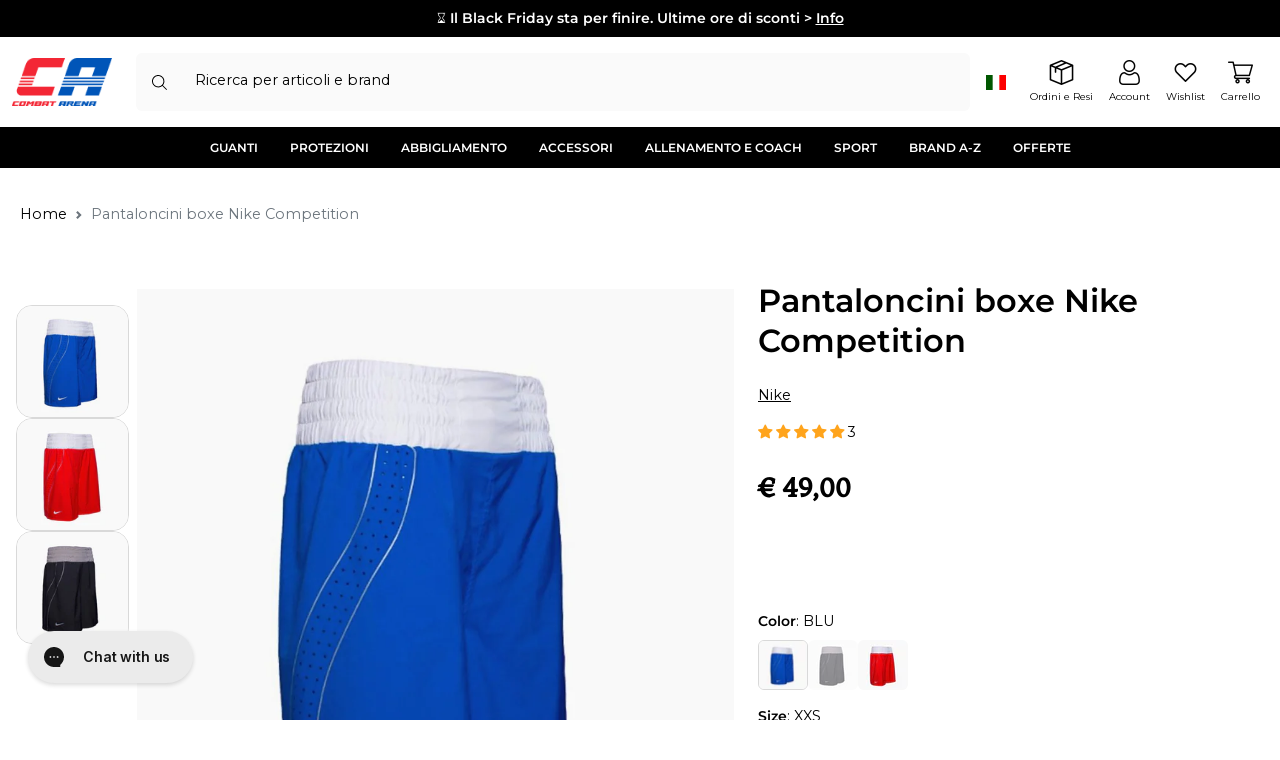

--- FILE ---
content_type: text/html; charset=utf-8
request_url: https://www.combatarena.it/products/pantaloncini-boxe-nike-competition
body_size: 58437
content:
<!doctype html>
  <html class="no-js" lang="it">
    <head>

      



















<title>
  Pantaloncini boxe Nike Competition &ndash; Combat Arena</title>
<meta charset="utf-8">
<meta http-equiv="X-UA-Compatible" content="IE=edge">
<meta name="viewport" content="width=device-width,initial-scale=1,minimum-scale=1,maximum-scale=1">
<meta name="theme-color" content="">
<link rel="canonical" href="https://www.combatarena.it/products/pantaloncini-boxe-nike-competition">
<link rel="preconnect" href="https://cdn.shopify.com" crossorigin><link rel="icon" type="image/png" href="//www.combatarena.it/cdn/shop/files/favicon_ca.png?crop=center&height=32&v=1697557962&width=32">
  <meta name="description" content="Vendita Online Pantaloncini boxe Nike Competition. Su Combat Arena Confronta Marche Modelli e Prezzi di pantaloncini boxe. Acquista al miglior prezzo tantissimi prodotti Nike">


<meta property="og:site_name" content="Combat Arena">
<meta property="og:url" content="https://www.combatarena.it/products/pantaloncini-boxe-nike-competition">
<meta property="og:title" content="Pantaloncini boxe Nike Competition">
<meta property="og:type" content="product">
<meta property="og:description" content="Vendita Online Pantaloncini boxe Nike Competition. Su Combat Arena Confronta Marche Modelli e Prezzi di pantaloncini boxe. Acquista al miglior prezzo tantissimi prodotti Nike"><meta property="og:image" content="http://www.combatarena.it/cdn/shop/files/Pantaloncini-boxe-Nike-Competition.jpg?v=1695199461">
  <meta property="og:image:secure_url" content="https://www.combatarena.it/cdn/shop/files/Pantaloncini-boxe-Nike-Competition.jpg?v=1695199461">
  <meta property="og:image:width" content="999">
  <meta property="og:image:height" content="999"><meta property="og:price:amount" content="49,00">
  <meta property="og:price:currency" content="EUR"><meta name="twitter:card" content="summary_large_image">
<meta name="twitter:title" content="Pantaloncini boxe Nike Competition">
<meta name="twitter:description" content="Vendita Online Pantaloncini boxe Nike Competition. Su Combat Arena Confronta Marche Modelli e Prezzi di pantaloncini boxe. Acquista al miglior prezzo tantissimi prodotti Nike">


<link rel="preconnect" href="https://fonts.shopifycdn.com" crossorigin>

      <script>window.performance && window.performance.mark && window.performance.mark('shopify.content_for_header.start');</script><meta id="shopify-digital-wallet" name="shopify-digital-wallet" content="/73172517146/digital_wallets/dialog">
<meta name="shopify-checkout-api-token" content="98fdc404692dc50aaabf62f663ff18f5">
<meta id="in-context-paypal-metadata" data-shop-id="73172517146" data-venmo-supported="false" data-environment="production" data-locale="it_IT" data-paypal-v4="true" data-currency="EUR">
<link rel="alternate" hreflang="x-default" href="https://www.combatarena.it/products/pantaloncini-boxe-nike-competition">
<link rel="alternate" hreflang="de-AT" href="https://www.combatarena.at/products/boxhosen-nike-wettbewerb">
<link rel="alternate" hreflang="nl-BE" href="https://www.combatarena.be/products/boksbroekje-nike-concurrentie">
<link rel="alternate" hreflang="fr-BE" href="https://www.combatarena.be/fr/products/shorts-de-boxe-nike-concours">
<link rel="alternate" hreflang="de-DE" href="https://www.combatarena.de/products/boxhosen-nike-wettbewerb">
<link rel="alternate" hreflang="es-ES" href="https://www.combatarena.es/products/pantalones-de-boxeo-nike-concurso">
<link rel="alternate" hreflang="fr-FR" href="https://www.combatarena.fr/products/shorts-de-boxe-nike-concours">
<link rel="alternate" hreflang="it-IT" href="https://www.combatarena.it/products/pantaloncini-boxe-nike-competition">
<link rel="alternate" hreflang="en-BG" href="https://www.combatarena.net/products/boxing-shorts-nike-competition">
<link rel="alternate" hreflang="en-CZ" href="https://www.combatarena.net/products/boxing-shorts-nike-competition">
<link rel="alternate" hreflang="en-DK" href="https://www.combatarena.net/products/boxing-shorts-nike-competition">
<link rel="alternate" hreflang="en-EE" href="https://www.combatarena.net/products/boxing-shorts-nike-competition">
<link rel="alternate" hreflang="en-FI" href="https://www.combatarena.net/products/boxing-shorts-nike-competition">
<link rel="alternate" hreflang="en-GR" href="https://www.combatarena.net/products/boxing-shorts-nike-competition">
<link rel="alternate" hreflang="en-HR" href="https://www.combatarena.net/products/boxing-shorts-nike-competition">
<link rel="alternate" hreflang="en-HU" href="https://www.combatarena.net/products/boxing-shorts-nike-competition">
<link rel="alternate" hreflang="en-IE" href="https://www.combatarena.net/products/boxing-shorts-nike-competition">
<link rel="alternate" hreflang="en-LT" href="https://www.combatarena.net/products/boxing-shorts-nike-competition">
<link rel="alternate" hreflang="en-LU" href="https://www.combatarena.net/products/boxing-shorts-nike-competition">
<link rel="alternate" hreflang="en-LV" href="https://www.combatarena.net/products/boxing-shorts-nike-competition">
<link rel="alternate" hreflang="en-RO" href="https://www.combatarena.net/products/boxing-shorts-nike-competition">
<link rel="alternate" hreflang="en-SE" href="https://www.combatarena.net/products/boxing-shorts-nike-competition">
<link rel="alternate" hreflang="en-SI" href="https://www.combatarena.net/products/boxing-shorts-nike-competition">
<link rel="alternate" hreflang="en-SK" href="https://www.combatarena.net/products/boxing-shorts-nike-competition">
<link rel="alternate" hreflang="nl-NL" href="https://www.combatarena.nl/products/boksbroekje-nike-concurrentie">
<link rel="alternate" hreflang="pl-PL" href="https://www.combatarena.pl/products/spodenki-bokserskie-nike-competition">
<link rel="alternate" hreflang="pt-PT" href="https://www.combatarena.pt/products/calcoes-de-boxe-nike-concorrencia">
<link rel="alternate" type="application/json+oembed" href="https://www.combatarena.it/products/pantaloncini-boxe-nike-competition.oembed">
<script async="async" src="/checkouts/internal/preloads.js?locale=it-IT"></script>
<script id="apple-pay-shop-capabilities" type="application/json">{"shopId":73172517146,"countryCode":"IT","currencyCode":"EUR","merchantCapabilities":["supports3DS"],"merchantId":"gid:\/\/shopify\/Shop\/73172517146","merchantName":"Combat Arena","requiredBillingContactFields":["postalAddress","email","phone"],"requiredShippingContactFields":["postalAddress","email","phone"],"shippingType":"shipping","supportedNetworks":["visa","maestro","masterCard","amex"],"total":{"type":"pending","label":"Combat Arena","amount":"1.00"},"shopifyPaymentsEnabled":true,"supportsSubscriptions":true}</script>
<script id="shopify-features" type="application/json">{"accessToken":"98fdc404692dc50aaabf62f663ff18f5","betas":["rich-media-storefront-analytics"],"domain":"www.combatarena.it","predictiveSearch":true,"shopId":73172517146,"locale":"it"}</script>
<script>var Shopify = Shopify || {};
Shopify.shop = "ksport-combatarena.myshopify.com";
Shopify.locale = "it";
Shopify.currency = {"active":"EUR","rate":"1.0"};
Shopify.country = "IT";
Shopify.theme = {"name":"@Orbit Edit this theme - | 27-05","id":179855556988,"schema_name":"ICT theme","schema_version":"1.0.0","theme_store_id":null,"role":"main"};
Shopify.theme.handle = "null";
Shopify.theme.style = {"id":null,"handle":null};
Shopify.cdnHost = "www.combatarena.it/cdn";
Shopify.routes = Shopify.routes || {};
Shopify.routes.root = "/";</script>
<script type="module">!function(o){(o.Shopify=o.Shopify||{}).modules=!0}(window);</script>
<script>!function(o){function n(){var o=[];function n(){o.push(Array.prototype.slice.apply(arguments))}return n.q=o,n}var t=o.Shopify=o.Shopify||{};t.loadFeatures=n(),t.autoloadFeatures=n()}(window);</script>
<script id="shop-js-analytics" type="application/json">{"pageType":"product"}</script>
<script defer="defer" async type="module" src="//www.combatarena.it/cdn/shopifycloud/shop-js/modules/v2/client.init-shop-cart-sync_J_D_oU2-.it.esm.js"></script>
<script defer="defer" async type="module" src="//www.combatarena.it/cdn/shopifycloud/shop-js/modules/v2/chunk.common_BV8fZAz3.esm.js"></script>
<script type="module">
  await import("//www.combatarena.it/cdn/shopifycloud/shop-js/modules/v2/client.init-shop-cart-sync_J_D_oU2-.it.esm.js");
await import("//www.combatarena.it/cdn/shopifycloud/shop-js/modules/v2/chunk.common_BV8fZAz3.esm.js");

  window.Shopify.SignInWithShop?.initShopCartSync?.({"fedCMEnabled":true,"windoidEnabled":true});

</script>
<script>(function() {
  var isLoaded = false;
  function asyncLoad() {
    if (isLoaded) return;
    isLoaded = true;
    var urls = ["https:\/\/cdn.langshop.app\/buckets\/app\/libs\/storefront\/sdk.js?proxy_prefix=\/apps\/langshop\u0026source=sct\u0026shop=ksport-combatarena.myshopify.com","https:\/\/sbzstag.cirkleinc.com\/?shop=ksport-combatarena.myshopify.com","https:\/\/static.returngo.ai\/master.returngo.ai\/returngo.min.js?shop=ksport-combatarena.myshopify.com","https:\/\/bundle.dyn-rev.app\/loader.js?g_cvt_id=df5bc474-5505-4888-bdae-eaf0622191d5\u0026shop=ksport-combatarena.myshopify.com","https:\/\/storage.nfcube.com\/instafeed-c22f8c8d2f7e3d20629b290b93478e09.js?shop=ksport-combatarena.myshopify.com","https:\/\/s3.eu-west-1.amazonaws.com\/production-klarna-il-shopify-osm\/7bec47374bc1cb6b6338dfd4d69e7bffd4f4b70b\/ksport-combatarena.myshopify.com-1748935965425.js?shop=ksport-combatarena.myshopify.com","https:\/\/searchanise-ef84.kxcdn.com\/widgets\/shopify\/init.js?a=3F8Z7H5V9K\u0026shop=ksport-combatarena.myshopify.com"];
    for (var i = 0; i < urls.length; i++) {
      var s = document.createElement('script');
      s.type = 'text/javascript';
      s.async = true;
      s.src = urls[i];
      var x = document.getElementsByTagName('script')[0];
      x.parentNode.insertBefore(s, x);
    }
  };
  if(window.attachEvent) {
    window.attachEvent('onload', asyncLoad);
  } else {
    window.addEventListener('load', asyncLoad, false);
  }
})();</script>
<script id="__st">var __st={"a":73172517146,"offset":3600,"reqid":"9cc7f210-5d48-4e9b-8349-ae971ef19c15-1764311855","pageurl":"www.combatarena.it\/products\/pantaloncini-boxe-nike-competition","u":"b935c9dfb401","p":"product","rtyp":"product","rid":8444724642074};</script>
<script>window.ShopifyPaypalV4VisibilityTracking = true;</script>
<script id="captcha-bootstrap">!function(){'use strict';const t='contact',e='account',n='new_comment',o=[[t,t],['blogs',n],['comments',n],[t,'customer']],c=[[e,'customer_login'],[e,'guest_login'],[e,'recover_customer_password'],[e,'create_customer']],r=t=>t.map((([t,e])=>`form[action*='/${t}']:not([data-nocaptcha='true']) input[name='form_type'][value='${e}']`)).join(','),a=t=>()=>t?[...document.querySelectorAll(t)].map((t=>t.form)):[];function s(){const t=[...o],e=r(t);return a(e)}const i='password',u='form_key',d=['recaptcha-v3-token','g-recaptcha-response','h-captcha-response',i],f=()=>{try{return window.sessionStorage}catch{return}},m='__shopify_v',_=t=>t.elements[u];function p(t,e,n=!1){try{const o=window.sessionStorage,c=JSON.parse(o.getItem(e)),{data:r}=function(t){const{data:e,action:n}=t;return t[m]||n?{data:e,action:n}:{data:t,action:n}}(c);for(const[e,n]of Object.entries(r))t.elements[e]&&(t.elements[e].value=n);n&&o.removeItem(e)}catch(o){console.error('form repopulation failed',{error:o})}}const l='form_type',E='cptcha';function T(t){t.dataset[E]=!0}const w=window,h=w.document,L='Shopify',v='ce_forms',y='captcha';let A=!1;((t,e)=>{const n=(g='f06e6c50-85a8-45c8-87d0-21a2b65856fe',I='https://cdn.shopify.com/shopifycloud/storefront-forms-hcaptcha/ce_storefront_forms_captcha_hcaptcha.v1.5.2.iife.js',D={infoText:'Protetto da hCaptcha',privacyText:'Privacy',termsText:'Termini'},(t,e,n)=>{const o=w[L][v],c=o.bindForm;if(c)return c(t,g,e,D).then(n);var r;o.q.push([[t,g,e,D],n]),r=I,A||(h.body.append(Object.assign(h.createElement('script'),{id:'captcha-provider',async:!0,src:r})),A=!0)});var g,I,D;w[L]=w[L]||{},w[L][v]=w[L][v]||{},w[L][v].q=[],w[L][y]=w[L][y]||{},w[L][y].protect=function(t,e){n(t,void 0,e),T(t)},Object.freeze(w[L][y]),function(t,e,n,w,h,L){const[v,y,A,g]=function(t,e,n){const i=e?o:[],u=t?c:[],d=[...i,...u],f=r(d),m=r(i),_=r(d.filter((([t,e])=>n.includes(e))));return[a(f),a(m),a(_),s()]}(w,h,L),I=t=>{const e=t.target;return e instanceof HTMLFormElement?e:e&&e.form},D=t=>v().includes(t);t.addEventListener('submit',(t=>{const e=I(t);if(!e)return;const n=D(e)&&!e.dataset.hcaptchaBound&&!e.dataset.recaptchaBound,o=_(e),c=g().includes(e)&&(!o||!o.value);(n||c)&&t.preventDefault(),c&&!n&&(function(t){try{if(!f())return;!function(t){const e=f();if(!e)return;const n=_(t);if(!n)return;const o=n.value;o&&e.removeItem(o)}(t);const e=Array.from(Array(32),(()=>Math.random().toString(36)[2])).join('');!function(t,e){_(t)||t.append(Object.assign(document.createElement('input'),{type:'hidden',name:u})),t.elements[u].value=e}(t,e),function(t,e){const n=f();if(!n)return;const o=[...t.querySelectorAll(`input[type='${i}']`)].map((({name:t})=>t)),c=[...d,...o],r={};for(const[a,s]of new FormData(t).entries())c.includes(a)||(r[a]=s);n.setItem(e,JSON.stringify({[m]:1,action:t.action,data:r}))}(t,e)}catch(e){console.error('failed to persist form',e)}}(e),e.submit())}));const S=(t,e)=>{t&&!t.dataset[E]&&(n(t,e.some((e=>e===t))),T(t))};for(const o of['focusin','change'])t.addEventListener(o,(t=>{const e=I(t);D(e)&&S(e,y())}));const B=e.get('form_key'),M=e.get(l),P=B&&M;t.addEventListener('DOMContentLoaded',(()=>{const t=y();if(P)for(const e of t)e.elements[l].value===M&&p(e,B);[...new Set([...A(),...v().filter((t=>'true'===t.dataset.shopifyCaptcha))])].forEach((e=>S(e,t)))}))}(h,new URLSearchParams(w.location.search),n,t,e,['guest_login'])})(!0,!0)}();</script>
<script integrity="sha256-52AcMU7V7pcBOXWImdc/TAGTFKeNjmkeM1Pvks/DTgc=" data-source-attribution="shopify.loadfeatures" defer="defer" src="//www.combatarena.it/cdn/shopifycloud/storefront/assets/storefront/load_feature-81c60534.js" crossorigin="anonymous"></script>
<script data-source-attribution="shopify.dynamic_checkout.dynamic.init">var Shopify=Shopify||{};Shopify.PaymentButton=Shopify.PaymentButton||{isStorefrontPortableWallets:!0,init:function(){window.Shopify.PaymentButton.init=function(){};var t=document.createElement("script");t.src="https://www.combatarena.it/cdn/shopifycloud/portable-wallets/latest/portable-wallets.it.js",t.type="module",document.head.appendChild(t)}};
</script>
<script data-source-attribution="shopify.dynamic_checkout.buyer_consent">
  function portableWalletsHideBuyerConsent(e){var t=document.getElementById("shopify-buyer-consent"),n=document.getElementById("shopify-subscription-policy-button");t&&n&&(t.classList.add("hidden"),t.setAttribute("aria-hidden","true"),n.removeEventListener("click",e))}function portableWalletsShowBuyerConsent(e){var t=document.getElementById("shopify-buyer-consent"),n=document.getElementById("shopify-subscription-policy-button");t&&n&&(t.classList.remove("hidden"),t.removeAttribute("aria-hidden"),n.addEventListener("click",e))}window.Shopify?.PaymentButton&&(window.Shopify.PaymentButton.hideBuyerConsent=portableWalletsHideBuyerConsent,window.Shopify.PaymentButton.showBuyerConsent=portableWalletsShowBuyerConsent);
</script>
<script data-source-attribution="shopify.dynamic_checkout.cart.bootstrap">document.addEventListener("DOMContentLoaded",(function(){function t(){return document.querySelector("shopify-accelerated-checkout-cart, shopify-accelerated-checkout")}if(t())Shopify.PaymentButton.init();else{new MutationObserver((function(e,n){t()&&(Shopify.PaymentButton.init(),n.disconnect())})).observe(document.body,{childList:!0,subtree:!0})}}));
</script>
<link id="shopify-accelerated-checkout-styles" rel="stylesheet" media="screen" href="https://www.combatarena.it/cdn/shopifycloud/portable-wallets/latest/accelerated-checkout-backwards-compat.css" crossorigin="anonymous">
<style id="shopify-accelerated-checkout-cart">
        #shopify-buyer-consent {
  margin-top: 1em;
  display: inline-block;
  width: 100%;
}

#shopify-buyer-consent.hidden {
  display: none;
}

#shopify-subscription-policy-button {
  background: none;
  border: none;
  padding: 0;
  text-decoration: underline;
  font-size: inherit;
  cursor: pointer;
}

#shopify-subscription-policy-button::before {
  box-shadow: none;
}

      </style>

<script>window.performance && window.performance.mark && window.performance.mark('shopify.content_for_header.end');</script>

      <link rel="preload" as="style" href="//www.combatarena.it/cdn/shop/t/75/assets/bootstrap-real.css?v=4148476199629438761748351524" >
<link rel="preload" as="style" href="//www.combatarena.it/cdn/shop/t/75/assets/bootstrap.css?v=137890081770553466201762499252">
<link rel="preload" as="style" href="//www.combatarena.it/cdn/shop/t/75/assets/base.css?v=182911452004269848881763462073">

<link href="//www.combatarena.it/cdn/shop/t/75/assets/bootstrap-real.css?v=4148476199629438761748351524" rel="stylesheet"> 
<link href="//www.combatarena.it/cdn/shop/t/75/assets/bootstrap.css?v=137890081770553466201762499252" rel="stylesheet"> 
<link href="//www.combatarena.it/cdn/shop/t/75/assets/swiper.css?v=78169390501059533121748351542" rel="stylesheet"> 

<link href="//www.combatarena.it/cdn/shop/t/75/assets/base.css?v=182911452004269848881763462073" rel="stylesheet"> 
      
      <meta name="google-site-verification" content="JG2QcfYFG6HmL_j2u69_O_Jijy66r4F4lmIP-izu5n8" />
    <!-- BEGIN app block: shopify://apps/judge-me-reviews/blocks/judgeme_core/61ccd3b1-a9f2-4160-9fe9-4fec8413e5d8 --><!-- Start of Judge.me Core -->




<link rel="dns-prefetch" href="https://cdnwidget.judge.me">
<link rel="dns-prefetch" href="https://cdn.judge.me">
<link rel="dns-prefetch" href="https://cdn1.judge.me">
<link rel="dns-prefetch" href="https://api.judge.me">

<script data-cfasync='false' class='jdgm-settings-script'>window.jdgmSettings={"pagination":5,"disable_web_reviews":false,"badge_no_review_text":"Nessuna recensione","badge_n_reviews_text":"{{ n }} ","badge_star_color":"#ffa41c","hide_badge_preview_if_no_reviews":true,"badge_hide_text":false,"enforce_center_preview_badge":false,"widget_title":"Recensioni Clienti","widget_open_form_text":"Scrivi una recensione","widget_close_form_text":"Annulla recensione","widget_refresh_page_text":"Aggiorna pagina","widget_summary_text":"Basato su {{ number_of_reviews }} recensione/recensioni","widget_no_review_text":"Sii il primo a scrivere una recensione","widget_name_field_text":"Nome visualizzato","widget_verified_name_field_text":"Nome Verificato (pubblico)","widget_name_placeholder_text":"Nome visualizzato","widget_required_field_error_text":"Questo campo è obbligatorio.","widget_email_field_text":"Indirizzo email","widget_verified_email_field_text":"Email Verificata (privata, non può essere modificata)","widget_email_placeholder_text":"Il tuo indirizzo email","widget_email_field_error_text":"Inserisci un indirizzo email valido.","widget_rating_field_text":"Valutazione","widget_review_title_field_text":"Titolo Recensione","widget_review_title_placeholder_text":"Dai un titolo alla tua recensione","widget_review_body_field_text":"Contenuto della recensione","widget_review_body_placeholder_text":"Inizia a scrivere qui...","widget_pictures_field_text":"Foto/Video (opzionale)","widget_submit_review_text":"Invia Recensione","widget_submit_verified_review_text":"Invia Recensione Verificata","widget_submit_success_msg_with_auto_publish":"Grazie! Aggiorna la pagina tra qualche momento per vedere la tua recensione. Puoi rimuovere o modificare la tua recensione accedendo a \u003ca href='https://judge.me/login' target='_blank' rel='nofollow noopener'\u003eJudge.me\u003c/a\u003e","widget_submit_success_msg_no_auto_publish":"Grazie! La tua recensione sarà pubblicata non appena sarà approvata dall'amministratore del negozio. Puoi rimuovere o modificare la tua recensione accedendo a \u003ca href='https://judge.me/login' target='_blank' rel='nofollow noopener'\u003eJudge.me\u003c/a\u003e","widget_show_default_reviews_out_of_total_text":"Visualizzazione di {{ n_reviews_shown }} su {{ n_reviews }} recensioni.","widget_show_all_link_text":"Mostra tutte","widget_show_less_link_text":"Mostra meno","widget_author_said_text":"{{ reviewer_name }} ha detto:","widget_days_text":"{{ n }} giorni fa","widget_weeks_text":"{{ n }} settimana/settimane fa","widget_months_text":"{{ n }} mese/mesi fa","widget_years_text":"{{ n }} anno/anni fa","widget_yesterday_text":"Ieri","widget_today_text":"Oggi","widget_replied_text":"\u003e\u003e {{ shop_name }} ha risposto:","widget_read_more_text":"Leggi di più","widget_reviewer_name_as_initial":"last_initial","widget_rating_filter_see_all_text":"Vedi tutte le recensioni","widget_sorting_most_recent_text":"Più Recenti","widget_sorting_highest_rating_text":"Valutazione Più Alta","widget_sorting_lowest_rating_text":"Valutazione Più Bassa","widget_sorting_with_pictures_text":"Solo Foto","widget_sorting_most_helpful_text":"Più Utili","widget_open_question_form_text":"Fai una domanda","widget_reviews_subtab_text":"Recensioni","widget_questions_subtab_text":"Domande","widget_question_label_text":"Domanda","widget_answer_label_text":"Risposta","widget_question_placeholder_text":"Scrivi la tua domanda qui","widget_submit_question_text":"Invia Domanda","widget_question_submit_success_text":"Grazie per la tua domanda! Ti avviseremo quando riceverà una risposta.","widget_star_color":"#ffa41c","verified_badge_text":"Verificato","verified_badge_placement":"left-of-reviewer-name","widget_hide_border":false,"widget_social_share":false,"widget_thumb":false,"widget_review_location_show":false,"widget_location_format":"country_only","all_reviews_include_out_of_store_products":true,"all_reviews_out_of_store_text":"(fuori dal negozio)","all_reviews_product_name_prefix_text":"su","enable_review_pictures":true,"enable_question_anwser":true,"review_date_format":"dd/mm/yy","widget_product_reviews_subtab_text":"Recensioni Prodotto","widget_shop_reviews_subtab_text":"Recensioni Negozio","widget_write_a_store_review_text":"Scrivi una Recensione del Negozio","widget_other_languages_heading":"Recensioni in Altre Lingue","widget_translate_review_text":"Traduci recensione in {{ language }}","widget_translating_review_text":"Traduzione in corso...","widget_show_original_translation_text":"Mostra originale ({{ language }})","widget_translate_review_failed_text":"Impossibile tradurre la recensione.","widget_translate_review_retry_text":"Riprova","widget_translate_review_try_again_later_text":"Riprova più tardi","widget_sorting_pictures_first_text":"Prima le Foto","floating_tab_button_name":"★ Recensioni","floating_tab_title":"Lasciamo parlare i clienti per noi","floating_tab_url":"","floating_tab_url_enabled":false,"all_reviews_text_badge_text":"I clienti ci valutano {{ shop.metafields.judgeme.all_reviews_rating | round: 1 }}/5 basato su {{ shop.metafields.judgeme.all_reviews_count }} recensioni.","all_reviews_text_badge_text_branded_style":"{{ shop.metafields.judgeme.all_reviews_rating | round: 1 }} su 5 stelle basato su {{ shop.metafields.judgeme.all_reviews_count }} recensioni","all_reviews_text_badge_url":"","featured_carousel_title":"Lasciamo parlare i clienti per noi","featured_carousel_count_text":"da {{ n }} recensioni","featured_carousel_url":"","verified_count_badge_url":"","widget_star_use_custom_color":true,"picture_reminder_submit_button":"Upload Pictures","widget_sorting_videos_first_text":"Prima i Video","widget_review_pending_text":"In attesa","remove_microdata_snippet":false,"preview_badge_no_question_text":"Nessuna domanda","preview_badge_n_question_text":"{{ number_of_questions }} domanda/domande","remove_judgeme_branding":true,"widget_search_bar_placeholder":"Cerca recensioni","widget_sorting_verified_only_text":"Solo verificate","featured_carousel_verified_badge_enable":true,"featured_carousel_more_reviews_button_text":"Leggi più recensioni","featured_carousel_view_product_button_text":"Visualizza prodotto","all_reviews_page_load_more_text":"Carica Altre Recensioni","widget_advanced_speed_features":5,"widget_public_name_text":"visualizzato pubblicamente come","default_reviewer_name_has_non_latin":true,"widget_reviewer_anonymous":"Anonimo","medals_widget_title":"Medaglie Recensioni Judge.me","widget_invalid_yt_video_url_error_text":"Non è un URL di video di YouTube","widget_max_length_field_error_text":"Inserisci al massimo {0} caratteri.","widget_show_country_flag":true,"widget_verified_by_shop_text":"Verificato dal Negozio","widget_load_with_code_splitting":true,"widget_ugc_title":"Fatto da noi, Condiviso da te","widget_ugc_subtitle":"Taggaci per vedere la tua foto in evidenza nella nostra pagina","widget_ugc_primary_button_text":"Acquista Ora","widget_ugc_secondary_button_text":"Carica Altro","widget_ugc_reviews_button_text":"Visualizza Recensioni","widget_primary_color":"#0056b8","widget_enable_secondary_color":true,"widget_secondary_color":"#525050","widget_summary_average_rating_text":"{{ average_rating }} su 5","widget_media_grid_title":"Foto e video dei clienti","widget_media_grid_see_more_text":"Vedi altro","widget_show_product_medals":false,"widget_verified_by_judgeme_text":"Verificato da Judge.me","widget_verified_by_judgeme_text_in_store_medals":"Verificato da Judge.me","widget_media_field_exceed_quantity_message":"Spiacenti, possiamo accettare solo {{ max_media }} per una recensione.","widget_media_field_exceed_limit_message":"{{ file_name }} è troppo grande, seleziona un {{ media_type }} inferiore a {{ size_limit }}MB.","widget_review_submitted_text":"Recensione Inviata!","widget_question_submitted_text":"Domanda Inviata!","widget_close_form_text_question":"Annulla","widget_write_your_answer_here_text":"Scrivi la tua risposta qui","widget_enabled_branded_link":true,"widget_show_collected_by_judgeme":false,"widget_collected_by_judgeme_text":"raccolto da Judge.me","widget_load_more_text":"Carica Altri","widget_full_review_text":"Recensione Completa","widget_read_more_reviews_text":"Leggi Più Recensioni","widget_read_questions_text":"Leggi Domande","widget_questions_and_answers_text":"Domande e Risposte","widget_verified_by_text":"Verificato da","widget_verified_text":"Verificato","widget_number_of_reviews_text":"{{ number_of_reviews }} recensioni","widget_back_button_text":"Indietro","widget_next_button_text":"Avanti","widget_custom_forms_filter_button":"Filtri","how_reviews_are_collected":"Come vengono raccolte le recensioni?","widget_gdpr_statement":"Come utilizziamo i tuoi dati: Ti contatteremo solo riguardo alla recensione che hai lasciato, e solo se necessario. Inviando la tua recensione, accetti i \u003ca href='https://judge.me/terms' target='_blank' rel='nofollow noopener'\u003etermini\u003c/a\u003e, le politiche sulla \u003ca href='https://judge.me/privacy' target='_blank' rel='nofollow noopener'\u003eprivacy\u003c/a\u003e e sul \u003ca href='https://judge.me/content-policy' target='_blank' rel='nofollow noopener'\u003econtenuto\u003c/a\u003e di Judge.me.","widget_multilingual_sorting_enabled":true,"widget_translate_review_content_enabled":true,"review_snippet_widget_round_border_style":true,"review_snippet_widget_card_color":"#FFFFFF","review_snippet_widget_slider_arrows_background_color":"#FFFFFF","review_snippet_widget_slider_arrows_color":"#000000","review_snippet_widget_star_color":"#108474","all_reviews_product_variant_label_text":"Variante: ","widget_show_verified_branding":false,"redirect_reviewers_invited_via_email":"review_widget","review_content_screen_title_text":"Come valuteresti questo prodotto?","review_content_introduction_text":"Ci piacerebbe se condividessi qualcosa sulla tua esperienza.","one_star_review_guidance_text":"Pessimo","five_star_review_guidance_text":"Ottimo","customer_information_screen_title_text":"Su di te","customer_information_introduction_text":"Per favore, raccontaci di più su di te.","custom_questions_screen_title_text":"La tua esperienza in dettaglio","custom_questions_introduction_text":"Ecco alcune domande per aiutarci a capire meglio la tua esperienza.","review_submitted_screen_title_text":"Grazie per la tua recensione!","review_submitted_screen_thank_you_text":"La stiamo elaborando e apparirà presto nel negozio.","review_submitted_screen_email_verification_text":"Per favore conferma il tuo indirizzo email cliccando sul link che ti abbiamo appena inviato. Questo ci aiuta a mantenere le recensioni autentiche.","review_submitted_request_store_review_text":"Vorresti condividere la tua esperienza di acquisto con noi?","review_submitted_review_other_products_text":"Vorresti recensire questi prodotti?","reviewer_media_screen_title_picture_text":"Condividi una foto","reviewer_media_introduction_picture_text":"Carica una foto per supportare la tua recensione.","reviewer_media_screen_title_video_text":"Condividi un video","reviewer_media_introduction_video_text":"Carica un video per supportare la tua recensione.","reviewer_media_screen_title_picture_or_video_text":"Condividi una foto o un video","reviewer_media_introduction_picture_or_video_text":"Carica una foto o un video per supportare la tua recensione.","reviewer_media_youtube_url_text":"Incolla qui il tuo URL Youtube","advanced_settings_next_step_button_text":"Avanti","advanced_settings_close_review_button_text":"Chiudi","write_review_flow_required_text":"Obbligatorio","write_review_flow_privacy_message_text":"Respettiamo la tua privacy.","write_review_flow_anonymous_text":"Recensione anonima","write_review_flow_visibility_text":"Non sarà visibile per altri clienti.","write_review_flow_multiple_selection_help_text":"Seleziona quanti ne vuoi","write_review_flow_single_selection_help_text":"Seleziona una opzione","write_review_flow_required_field_error_text":"Questo campo è obbligatorio","write_review_flow_invalid_email_error_text":"Per favore inserisci un indirizzo email valido","write_review_flow_max_length_error_text":"Max. {{ max_length }} caratteri.","write_review_flow_media_upload_text":"\u003cb\u003eClicca per caricare\u003c/b\u003e o trascina e rilascia","write_review_flow_gdpr_statement":"Ti contatteremo solo riguardo alla tua recensione se necessario. Inviando la tua recensione, accetti i nostri \u003ca href='https://judge.me/terms' target='_blank' rel='nofollow noopener'\u003etermini e condizioni\u003c/a\u003e e la \u003ca href='https://judge.me/privacy' target='_blank' rel='nofollow noopener'\u003epolitica sulla privacy\u003c/a\u003e.","transparency_badges_collected_via_store_invite_text":"Recensione raccolta tramite invito al negozio","transparency_badges_from_another_provider_text":"Recensione raccolta da un altro provider","transparency_badges_collected_from_store_visitor_text":"Recensione raccolta da un visitatore del negozio","transparency_badges_written_in_google_text":"Recensione scritta in Google","transparency_badges_written_in_etsy_text":"Recensione scritta in Etsy","transparency_badges_written_in_shop_app_text":"Recensione scritta in Shop App","transparency_badges_earned_reward_text":"Recensione ha vinto un premio per un acquisto futuro","platform":"shopify","branding_url":"https://app.judge.me/reviews/stores/www.combatarena.it","branding_text":"Powered by Judge.me","locale":"en","reply_name":"Combat Arena","widget_version":"3.0","footer":true,"autopublish":true,"review_dates":true,"enable_custom_form":false,"shop_use_review_site":true,"shop_locale":"it","enable_multi_locales_translations":true,"show_review_title_input":true,"review_verification_email_status":"always","can_be_branded":true,"reply_name_text":"Combat Arena"};</script> <style class='jdgm-settings-style'>.jdgm-xx{left:0}:root{--jdgm-primary-color: #0056b8;--jdgm-secondary-color: #525050;--jdgm-star-color: #ffa41c;--jdgm-write-review-text-color: white;--jdgm-write-review-bg-color: #0056b8;--jdgm-paginate-color: #0056b8;--jdgm-border-radius: 0;--jdgm-reviewer-name-color: #0056b8}.jdgm-histogram__bar-content{background-color:#0056b8}.jdgm-rev[data-verified-buyer=true] .jdgm-rev__icon.jdgm-rev__icon:after,.jdgm-rev__buyer-badge.jdgm-rev__buyer-badge{color:white;background-color:#0056b8}.jdgm-review-widget--small .jdgm-gallery.jdgm-gallery .jdgm-gallery__thumbnail-link:nth-child(8) .jdgm-gallery__thumbnail-wrapper.jdgm-gallery__thumbnail-wrapper:before{content:"Vedi altro"}@media only screen and (min-width: 768px){.jdgm-gallery.jdgm-gallery .jdgm-gallery__thumbnail-link:nth-child(8) .jdgm-gallery__thumbnail-wrapper.jdgm-gallery__thumbnail-wrapper:before{content:"Vedi altro"}}.jdgm-preview-badge .jdgm-star.jdgm-star{color:#ffa41c}.jdgm-prev-badge[data-average-rating='0.00']{display:none !important}.jdgm-author-fullname{display:none !important}.jdgm-author-all-initials{display:none !important}.jdgm-rev-widg__title{visibility:hidden}.jdgm-rev-widg__summary-text{visibility:hidden}.jdgm-prev-badge__text{visibility:hidden}.jdgm-rev__prod-link-prefix:before{content:'su'}.jdgm-rev__variant-label:before{content:'Variante: '}.jdgm-rev__out-of-store-text:before{content:'(fuori dal negozio)'}@media only screen and (min-width: 768px){.jdgm-rev__pics .jdgm-rev_all-rev-page-picture-separator,.jdgm-rev__pics .jdgm-rev__product-picture{display:none}}@media only screen and (max-width: 768px){.jdgm-rev__pics .jdgm-rev_all-rev-page-picture-separator,.jdgm-rev__pics .jdgm-rev__product-picture{display:none}}.jdgm-preview-badge[data-template="product"]{display:none !important}.jdgm-preview-badge[data-template="collection"]{display:none !important}.jdgm-preview-badge[data-template="index"]{display:none !important}.jdgm-review-widget[data-from-snippet="true"]{display:none !important}.jdgm-verified-count-badget[data-from-snippet="true"]{display:none !important}.jdgm-carousel-wrapper[data-from-snippet="true"]{display:none !important}.jdgm-all-reviews-text[data-from-snippet="true"]{display:none !important}.jdgm-medals-section[data-from-snippet="true"]{display:none !important}.jdgm-ugc-media-wrapper[data-from-snippet="true"]{display:none !important}.jdgm-review-snippet-widget .jdgm-rev-snippet-widget__cards-container .jdgm-rev-snippet-card{border-radius:8px;background:#fff}.jdgm-review-snippet-widget .jdgm-rev-snippet-widget__cards-container .jdgm-rev-snippet-card__rev-rating .jdgm-star{color:#108474}.jdgm-review-snippet-widget .jdgm-rev-snippet-widget__prev-btn,.jdgm-review-snippet-widget .jdgm-rev-snippet-widget__next-btn{border-radius:50%;background:#fff}.jdgm-review-snippet-widget .jdgm-rev-snippet-widget__prev-btn>svg,.jdgm-review-snippet-widget .jdgm-rev-snippet-widget__next-btn>svg{fill:#000}.jdgm-full-rev-modal.rev-snippet-widget .jm-mfp-container .jm-mfp-content,.jdgm-full-rev-modal.rev-snippet-widget .jm-mfp-container .jdgm-full-rev__icon,.jdgm-full-rev-modal.rev-snippet-widget .jm-mfp-container .jdgm-full-rev__pic-img,.jdgm-full-rev-modal.rev-snippet-widget .jm-mfp-container .jdgm-full-rev__reply{border-radius:8px}.jdgm-full-rev-modal.rev-snippet-widget .jm-mfp-container .jdgm-full-rev[data-verified-buyer="true"] .jdgm-full-rev__icon::after{border-radius:8px}.jdgm-full-rev-modal.rev-snippet-widget .jm-mfp-container .jdgm-full-rev .jdgm-rev__buyer-badge{border-radius:calc( 8px / 2 )}.jdgm-full-rev-modal.rev-snippet-widget .jm-mfp-container .jdgm-full-rev .jdgm-full-rev__replier::before{content:'Combat Arena'}.jdgm-full-rev-modal.rev-snippet-widget .jm-mfp-container .jdgm-full-rev .jdgm-full-rev__product-button{border-radius:calc( 8px * 6 )}
</style> <style class='jdgm-settings-style'></style>

  
  
  
  <style class='jdgm-miracle-styles'>
  @-webkit-keyframes jdgm-spin{0%{-webkit-transform:rotate(0deg);-ms-transform:rotate(0deg);transform:rotate(0deg)}100%{-webkit-transform:rotate(359deg);-ms-transform:rotate(359deg);transform:rotate(359deg)}}@keyframes jdgm-spin{0%{-webkit-transform:rotate(0deg);-ms-transform:rotate(0deg);transform:rotate(0deg)}100%{-webkit-transform:rotate(359deg);-ms-transform:rotate(359deg);transform:rotate(359deg)}}@font-face{font-family:'JudgemeStar';src:url("[data-uri]") format("woff");font-weight:normal;font-style:normal}.jdgm-star{font-family:'JudgemeStar';display:inline !important;text-decoration:none !important;padding:0 4px 0 0 !important;margin:0 !important;font-weight:bold;opacity:1;-webkit-font-smoothing:antialiased;-moz-osx-font-smoothing:grayscale}.jdgm-star:hover{opacity:1}.jdgm-star:last-of-type{padding:0 !important}.jdgm-star.jdgm--on:before{content:"\e000"}.jdgm-star.jdgm--off:before{content:"\e001"}.jdgm-star.jdgm--half:before{content:"\e002"}.jdgm-widget *{margin:0;line-height:1.4;-webkit-box-sizing:border-box;-moz-box-sizing:border-box;box-sizing:border-box;-webkit-overflow-scrolling:touch}.jdgm-hidden{display:none !important;visibility:hidden !important}.jdgm-temp-hidden{display:none}.jdgm-spinner{width:40px;height:40px;margin:auto;border-radius:50%;border-top:2px solid #eee;border-right:2px solid #eee;border-bottom:2px solid #eee;border-left:2px solid #ccc;-webkit-animation:jdgm-spin 0.8s infinite linear;animation:jdgm-spin 0.8s infinite linear}.jdgm-prev-badge{display:block !important}

</style>


  
  
   


<script data-cfasync='false' class='jdgm-script'>
!function(e){window.jdgm=window.jdgm||{},jdgm.CDN_HOST="https://cdnwidget.judge.me/",jdgm.API_HOST="https://api.judge.me/",jdgm.CDN_BASE_URL="https://cdn.shopify.com/extensions/019ac179-2efa-7a57-9b30-e321409e45f0/judgeme-extensions-244/assets/",
jdgm.docReady=function(d){(e.attachEvent?"complete"===e.readyState:"loading"!==e.readyState)?
setTimeout(d,0):e.addEventListener("DOMContentLoaded",d)},jdgm.loadCSS=function(d,t,o,a){
!o&&jdgm.loadCSS.requestedUrls.indexOf(d)>=0||(jdgm.loadCSS.requestedUrls.push(d),
(a=e.createElement("link")).rel="stylesheet",a.class="jdgm-stylesheet",a.media="nope!",
a.href=d,a.onload=function(){this.media="all",t&&setTimeout(t)},e.body.appendChild(a))},
jdgm.loadCSS.requestedUrls=[],jdgm.loadJS=function(e,d){var t=new XMLHttpRequest;
t.onreadystatechange=function(){4===t.readyState&&(Function(t.response)(),d&&d(t.response))},
t.open("GET",e),t.send()},jdgm.docReady((function(){(window.jdgmLoadCSS||e.querySelectorAll(
".jdgm-widget, .jdgm-all-reviews-page").length>0)&&(jdgmSettings.widget_load_with_code_splitting?
parseFloat(jdgmSettings.widget_version)>=3?jdgm.loadCSS(jdgm.CDN_HOST+"widget_v3/base.css"):
jdgm.loadCSS(jdgm.CDN_HOST+"widget/base.css"):jdgm.loadCSS(jdgm.CDN_HOST+"shopify_v2.css"),
jdgm.loadJS(jdgm.CDN_HOST+"loader.js"))}))}(document);
</script>
<noscript><link rel="stylesheet" type="text/css" media="all" href="https://cdnwidget.judge.me/shopify_v2.css"></noscript>

<!-- BEGIN app snippet: theme_fix_tags --><script>
  (function() {
    var jdgmThemeFixes = {"161889288474":{"html":"","css":".product-card .jdgm-prev-badge {\n    margin-left: 8px !important;\n}","js":""},"162329952538":{"html":"","css":".jdgm-prev-badge {\n    margin-left: 10px !important;\n}","js":" loadBadge = function(){setTimeout( function(){\n    jdgm.customizeBadges()\n  }, 500);}\ndocument.addEventListener(\"DOMSubtreeModified\", loadBadge);"},"179855556988":{"html":"","css":".jdgm-rev__icon {\n    overflow: hidden;\n}","js":"  if (window.location.pathname.includes('\/product')) {\n    window.addEventListener('jdgm.doneSetup', function () {\n      jdgm.initializeWidgets()\n    });\n  }"}};
    if (!jdgmThemeFixes) return;
    var thisThemeFix = jdgmThemeFixes[Shopify.theme.id];
    if (!thisThemeFix) return;

    if (thisThemeFix.html) {
      document.addEventListener("DOMContentLoaded", function() {
        var htmlDiv = document.createElement('div');
        htmlDiv.classList.add('jdgm-theme-fix-html');
        htmlDiv.innerHTML = thisThemeFix.html;
        document.body.append(htmlDiv);
      });
    };

    if (thisThemeFix.css) {
      var styleTag = document.createElement('style');
      styleTag.classList.add('jdgm-theme-fix-style');
      styleTag.innerHTML = thisThemeFix.css;
      document.head.append(styleTag);
    };

    if (thisThemeFix.js) {
      var scriptTag = document.createElement('script');
      scriptTag.classList.add('jdgm-theme-fix-script');
      scriptTag.innerHTML = thisThemeFix.js;
      document.head.append(scriptTag);
    };
  })();
</script>
<!-- END app snippet -->
<!-- End of Judge.me Core -->



<!-- END app block --><!-- BEGIN app block: shopify://apps/wishlist-hero/blocks/app-embed/a9a5079b-59e8-47cb-b659-ecf1c60b9b72 -->


  <script type="application/json" id="WH-ProductJson-product-template">
    {"id":8444724642074,"title":"Pantaloncini boxe Nike Competition","handle":"pantaloncini-boxe-nike-competition","description":"\u003cp\u003eComfort e flessibilità sono ciò che ti doneranno i \u003cstrong\u003ePantaloncini da Boxe Nike Competition\u003c\/strong\u003e. L'elastico in vita alto circa 10 cm dona una \u003cstrong\u003evestibilità ferma e stabile\u003c\/strong\u003e: il pantaloncino rimarrà al suo posto per tutto l'incontro. Il \u003cstrong\u003etessuto leggero Nike Dri Fit\u003c\/strong\u003e in mesh traspirante consente di gestire il sudore in modo ottimale e ti offre la totale libertà di muoverti. I Pantaloncini Nike Competition sono perfetti per accompagnarti \u003cstrong\u003etra le sedici corde\u003c\/strong\u003e.\u003c\/p\u003e","published_at":"2023-07-21T09:27:16+02:00","created_at":"2023-07-21T09:27:16+02:00","vendor":"Nike","type":"pantaloncini boxe","tags":["ico_traspirante","IN_PRODUZIONE","segmenta_brand_Nike","segmenta_pantaloncini boxe"],"price":4900,"price_min":4900,"price_max":4900,"available":true,"price_varies":false,"compare_at_price":4499,"compare_at_price_min":4499,"compare_at_price_max":4499,"compare_at_price_varies":false,"variants":[{"id":45747286999322,"title":"BLU \/ XXS","option1":"BLU","option2":"XXS","option3":null,"sku":"6650-NK-PAN-COMP\/XXS\/BLU","requires_shipping":true,"taxable":true,"featured_image":{"id":42551930093850,"product_id":8444724642074,"position":1,"created_at":"2023-09-06T00:04:52+02:00","updated_at":"2023-09-20T10:44:21+02:00","alt":"Pantaloncini boxe Nike Competition","width":999,"height":999,"src":"\/\/www.combatarena.it\/cdn\/shop\/files\/Pantaloncini-boxe-Nike-Competition.jpg?v=1695199461","variant_ids":[45747279757594,45747281166618,45747282805018,45747284214042,45747284476186,45747285557530,45747286999322]},"available":true,"name":"Pantaloncini boxe Nike Competition - BLU \/ XXS","public_title":"BLU \/ XXS","options":["BLU","XXS"],"price":4900,"weight":150,"compare_at_price":4499,"inventory_management":"shopify","barcode":"86999322","featured_media":{"alt":"Pantaloncini boxe Nike Competition","id":34959531802906,"position":1,"preview_image":{"aspect_ratio":1.0,"height":999,"width":999,"src":"\/\/www.combatarena.it\/cdn\/shop\/files\/Pantaloncini-boxe-Nike-Competition.jpg?v=1695199461"}},"requires_selling_plan":false,"selling_plan_allocations":[],"quantity_rule":{"min":1,"max":null,"increment":1}},{"id":45747287163162,"title":"NERO \/ XXS","option1":"NERO","option2":"XXS","option3":null,"sku":"6650-NK-PAN-COMP\/XXS\/NERO","requires_shipping":true,"taxable":true,"featured_image":{"id":42551931109658,"product_id":8444724642074,"position":3,"created_at":"2023-09-06T00:05:00+02:00","updated_at":"2023-09-20T10:44:30+02:00","alt":"Pantaloncini boxe Nike Competition","width":999,"height":999,"src":"\/\/www.combatarena.it\/cdn\/shop\/files\/Pantaloncini-boxe-Nike-Competition-3.jpg?v=1695199470","variant_ids":[45747280642330,45747282018586,45747283886362,45747284312346,45747285229850,45747285623066,45747287163162]},"available":false,"name":"Pantaloncini boxe Nike Competition - NERO \/ XXS","public_title":"NERO \/ XXS","options":["NERO","XXS"],"price":4900,"weight":150,"compare_at_price":4499,"inventory_management":"shopify","barcode":"87163162","featured_media":{"alt":"Pantaloncini boxe Nike Competition","id":34959532556570,"position":3,"preview_image":{"aspect_ratio":1.0,"height":999,"width":999,"src":"\/\/www.combatarena.it\/cdn\/shop\/files\/Pantaloncini-boxe-Nike-Competition-3.jpg?v=1695199470"}},"requires_selling_plan":false,"selling_plan_allocations":[],"quantity_rule":{"min":1,"max":null,"increment":1}},{"id":45747287228698,"title":"ROSSO \/ XXS","option1":"ROSSO","option2":"XXS","option3":null,"sku":"6650-NK-PAN-COMP\/XXS\/ROSSO","requires_shipping":true,"taxable":true,"featured_image":{"id":42551930814746,"product_id":8444724642074,"position":2,"created_at":"2023-09-06T00:04:56+02:00","updated_at":"2023-09-20T10:44:26+02:00","alt":"Pantaloncini boxe Nike Competition","width":999,"height":999,"src":"\/\/www.combatarena.it\/cdn\/shop\/files\/Pantaloncini-boxe-Nike-Competition-2.jpg?v=1695199466","variant_ids":[45747280838938,45747282149658,45747284082970,45747284410650,45747285295386,45747286245658,45747287228698]},"available":true,"name":"Pantaloncini boxe Nike Competition - ROSSO \/ XXS","public_title":"ROSSO \/ XXS","options":["ROSSO","XXS"],"price":4900,"weight":150,"compare_at_price":4499,"inventory_management":"shopify","barcode":"87228698","featured_media":{"alt":"Pantaloncini boxe Nike Competition","id":34959532359962,"position":2,"preview_image":{"aspect_ratio":1.0,"height":999,"width":999,"src":"\/\/www.combatarena.it\/cdn\/shop\/files\/Pantaloncini-boxe-Nike-Competition-2.jpg?v=1695199466"}},"requires_selling_plan":false,"selling_plan_allocations":[],"quantity_rule":{"min":1,"max":null,"increment":1}},{"id":45747284476186,"title":"BLU \/ XS","option1":"BLU","option2":"XS","option3":null,"sku":"6650-NK-PAN-COMP\/XS\/BLU","requires_shipping":true,"taxable":true,"featured_image":{"id":42551930093850,"product_id":8444724642074,"position":1,"created_at":"2023-09-06T00:04:52+02:00","updated_at":"2023-09-20T10:44:21+02:00","alt":"Pantaloncini boxe Nike Competition","width":999,"height":999,"src":"\/\/www.combatarena.it\/cdn\/shop\/files\/Pantaloncini-boxe-Nike-Competition.jpg?v=1695199461","variant_ids":[45747279757594,45747281166618,45747282805018,45747284214042,45747284476186,45747285557530,45747286999322]},"available":true,"name":"Pantaloncini boxe Nike Competition - BLU \/ XS","public_title":"BLU \/ XS","options":["BLU","XS"],"price":4900,"weight":150,"compare_at_price":4499,"inventory_management":"shopify","barcode":"817137028421","featured_media":{"alt":"Pantaloncini boxe Nike Competition","id":34959531802906,"position":1,"preview_image":{"aspect_ratio":1.0,"height":999,"width":999,"src":"\/\/www.combatarena.it\/cdn\/shop\/files\/Pantaloncini-boxe-Nike-Competition.jpg?v=1695199461"}},"requires_selling_plan":false,"selling_plan_allocations":[],"quantity_rule":{"min":1,"max":null,"increment":1}},{"id":45747285229850,"title":"NERO \/ XS","option1":"NERO","option2":"XS","option3":null,"sku":"6650-NK-PAN-COMP\/XS\/NERO","requires_shipping":true,"taxable":true,"featured_image":{"id":42551931109658,"product_id":8444724642074,"position":3,"created_at":"2023-09-06T00:05:00+02:00","updated_at":"2023-09-20T10:44:30+02:00","alt":"Pantaloncini boxe Nike Competition","width":999,"height":999,"src":"\/\/www.combatarena.it\/cdn\/shop\/files\/Pantaloncini-boxe-Nike-Competition-3.jpg?v=1695199470","variant_ids":[45747280642330,45747282018586,45747283886362,45747284312346,45747285229850,45747285623066,45747287163162]},"available":true,"name":"Pantaloncini boxe Nike Competition - NERO \/ XS","public_title":"NERO \/ XS","options":["NERO","XS"],"price":4900,"weight":150,"compare_at_price":4499,"inventory_management":"shopify","barcode":"817137028582","featured_media":{"alt":"Pantaloncini boxe Nike Competition","id":34959532556570,"position":3,"preview_image":{"aspect_ratio":1.0,"height":999,"width":999,"src":"\/\/www.combatarena.it\/cdn\/shop\/files\/Pantaloncini-boxe-Nike-Competition-3.jpg?v=1695199470"}},"requires_selling_plan":false,"selling_plan_allocations":[],"quantity_rule":{"min":1,"max":null,"increment":1}},{"id":45747285295386,"title":"ROSSO \/ XS","option1":"ROSSO","option2":"XS","option3":null,"sku":"6650-NK-PAN-COMP\/XS\/ROSSO","requires_shipping":true,"taxable":true,"featured_image":{"id":42551930814746,"product_id":8444724642074,"position":2,"created_at":"2023-09-06T00:04:56+02:00","updated_at":"2023-09-20T10:44:26+02:00","alt":"Pantaloncini boxe Nike Competition","width":999,"height":999,"src":"\/\/www.combatarena.it\/cdn\/shop\/files\/Pantaloncini-boxe-Nike-Competition-2.jpg?v=1695199466","variant_ids":[45747280838938,45747282149658,45747284082970,45747284410650,45747285295386,45747286245658,45747287228698]},"available":true,"name":"Pantaloncini boxe Nike Competition - ROSSO \/ XS","public_title":"ROSSO \/ XS","options":["ROSSO","XS"],"price":4900,"weight":150,"compare_at_price":4499,"inventory_management":"shopify","barcode":"817137028506","featured_media":{"alt":"Pantaloncini boxe Nike Competition","id":34959532359962,"position":2,"preview_image":{"aspect_ratio":1.0,"height":999,"width":999,"src":"\/\/www.combatarena.it\/cdn\/shop\/files\/Pantaloncini-boxe-Nike-Competition-2.jpg?v=1695199466"}},"requires_selling_plan":false,"selling_plan_allocations":[],"quantity_rule":{"min":1,"max":null,"increment":1}},{"id":45747282805018,"title":"BLU \/ S","option1":"BLU","option2":"S","option3":null,"sku":"6650-NK-PAN-COMP\/S\/BLU","requires_shipping":true,"taxable":true,"featured_image":{"id":42551930093850,"product_id":8444724642074,"position":1,"created_at":"2023-09-06T00:04:52+02:00","updated_at":"2023-09-20T10:44:21+02:00","alt":"Pantaloncini boxe Nike Competition","width":999,"height":999,"src":"\/\/www.combatarena.it\/cdn\/shop\/files\/Pantaloncini-boxe-Nike-Competition.jpg?v=1695199461","variant_ids":[45747279757594,45747281166618,45747282805018,45747284214042,45747284476186,45747285557530,45747286999322]},"available":false,"name":"Pantaloncini boxe Nike Competition - BLU \/ S","public_title":"BLU \/ S","options":["BLU","S"],"price":4900,"weight":150,"compare_at_price":4499,"inventory_management":"shopify","barcode":"817137028438","featured_media":{"alt":"Pantaloncini boxe Nike Competition","id":34959531802906,"position":1,"preview_image":{"aspect_ratio":1.0,"height":999,"width":999,"src":"\/\/www.combatarena.it\/cdn\/shop\/files\/Pantaloncini-boxe-Nike-Competition.jpg?v=1695199461"}},"requires_selling_plan":false,"selling_plan_allocations":[],"quantity_rule":{"min":1,"max":null,"increment":1}},{"id":45747283886362,"title":"NERO \/ S","option1":"NERO","option2":"S","option3":null,"sku":"6650-NK-PAN-COMP\/S\/NERO","requires_shipping":true,"taxable":true,"featured_image":{"id":42551931109658,"product_id":8444724642074,"position":3,"created_at":"2023-09-06T00:05:00+02:00","updated_at":"2023-09-20T10:44:30+02:00","alt":"Pantaloncini boxe Nike Competition","width":999,"height":999,"src":"\/\/www.combatarena.it\/cdn\/shop\/files\/Pantaloncini-boxe-Nike-Competition-3.jpg?v=1695199470","variant_ids":[45747280642330,45747282018586,45747283886362,45747284312346,45747285229850,45747285623066,45747287163162]},"available":true,"name":"Pantaloncini boxe Nike Competition - NERO \/ S","public_title":"NERO \/ S","options":["NERO","S"],"price":4900,"weight":150,"compare_at_price":4499,"inventory_management":"shopify","barcode":"817137028599","featured_media":{"alt":"Pantaloncini boxe Nike Competition","id":34959532556570,"position":3,"preview_image":{"aspect_ratio":1.0,"height":999,"width":999,"src":"\/\/www.combatarena.it\/cdn\/shop\/files\/Pantaloncini-boxe-Nike-Competition-3.jpg?v=1695199470"}},"requires_selling_plan":false,"selling_plan_allocations":[],"quantity_rule":{"min":1,"max":null,"increment":1}},{"id":45747284082970,"title":"ROSSO \/ S","option1":"ROSSO","option2":"S","option3":null,"sku":"6650-NK-PAN-COMP\/S\/ROSSO","requires_shipping":true,"taxable":true,"featured_image":{"id":42551930814746,"product_id":8444724642074,"position":2,"created_at":"2023-09-06T00:04:56+02:00","updated_at":"2023-09-20T10:44:26+02:00","alt":"Pantaloncini boxe Nike Competition","width":999,"height":999,"src":"\/\/www.combatarena.it\/cdn\/shop\/files\/Pantaloncini-boxe-Nike-Competition-2.jpg?v=1695199466","variant_ids":[45747280838938,45747282149658,45747284082970,45747284410650,45747285295386,45747286245658,45747287228698]},"available":false,"name":"Pantaloncini boxe Nike Competition - ROSSO \/ S","public_title":"ROSSO \/ S","options":["ROSSO","S"],"price":4900,"weight":150,"compare_at_price":4499,"inventory_management":"shopify","barcode":"817137028513","featured_media":{"alt":"Pantaloncini boxe Nike Competition","id":34959532359962,"position":2,"preview_image":{"aspect_ratio":1.0,"height":999,"width":999,"src":"\/\/www.combatarena.it\/cdn\/shop\/files\/Pantaloncini-boxe-Nike-Competition-2.jpg?v=1695199466"}},"requires_selling_plan":false,"selling_plan_allocations":[],"quantity_rule":{"min":1,"max":null,"increment":1}},{"id":45747281166618,"title":"BLU \/ M","option1":"BLU","option2":"M","option3":null,"sku":"6650-NK-PAN-COMP\/M\/BLU","requires_shipping":true,"taxable":true,"featured_image":{"id":42551930093850,"product_id":8444724642074,"position":1,"created_at":"2023-09-06T00:04:52+02:00","updated_at":"2023-09-20T10:44:21+02:00","alt":"Pantaloncini boxe Nike Competition","width":999,"height":999,"src":"\/\/www.combatarena.it\/cdn\/shop\/files\/Pantaloncini-boxe-Nike-Competition.jpg?v=1695199461","variant_ids":[45747279757594,45747281166618,45747282805018,45747284214042,45747284476186,45747285557530,45747286999322]},"available":false,"name":"Pantaloncini boxe Nike Competition - BLU \/ M","public_title":"BLU \/ M","options":["BLU","M"],"price":4900,"weight":150,"compare_at_price":4499,"inventory_management":"shopify","barcode":"817137028445","featured_media":{"alt":"Pantaloncini boxe Nike Competition","id":34959531802906,"position":1,"preview_image":{"aspect_ratio":1.0,"height":999,"width":999,"src":"\/\/www.combatarena.it\/cdn\/shop\/files\/Pantaloncini-boxe-Nike-Competition.jpg?v=1695199461"}},"requires_selling_plan":false,"selling_plan_allocations":[],"quantity_rule":{"min":1,"max":null,"increment":1}},{"id":45747282018586,"title":"NERO \/ M","option1":"NERO","option2":"M","option3":null,"sku":"6650-NK-PAN-COMP\/M\/NERO","requires_shipping":true,"taxable":true,"featured_image":{"id":42551931109658,"product_id":8444724642074,"position":3,"created_at":"2023-09-06T00:05:00+02:00","updated_at":"2023-09-20T10:44:30+02:00","alt":"Pantaloncini boxe Nike Competition","width":999,"height":999,"src":"\/\/www.combatarena.it\/cdn\/shop\/files\/Pantaloncini-boxe-Nike-Competition-3.jpg?v=1695199470","variant_ids":[45747280642330,45747282018586,45747283886362,45747284312346,45747285229850,45747285623066,45747287163162]},"available":false,"name":"Pantaloncini boxe Nike Competition - NERO \/ M","public_title":"NERO \/ M","options":["NERO","M"],"price":4900,"weight":150,"compare_at_price":4499,"inventory_management":"shopify","barcode":"817137028605","featured_media":{"alt":"Pantaloncini boxe Nike Competition","id":34959532556570,"position":3,"preview_image":{"aspect_ratio":1.0,"height":999,"width":999,"src":"\/\/www.combatarena.it\/cdn\/shop\/files\/Pantaloncini-boxe-Nike-Competition-3.jpg?v=1695199470"}},"requires_selling_plan":false,"selling_plan_allocations":[],"quantity_rule":{"min":1,"max":null,"increment":1}},{"id":45747282149658,"title":"ROSSO \/ M","option1":"ROSSO","option2":"M","option3":null,"sku":"6650-NK-PAN-COMP\/M\/ROSSO","requires_shipping":true,"taxable":true,"featured_image":{"id":42551930814746,"product_id":8444724642074,"position":2,"created_at":"2023-09-06T00:04:56+02:00","updated_at":"2023-09-20T10:44:26+02:00","alt":"Pantaloncini boxe Nike Competition","width":999,"height":999,"src":"\/\/www.combatarena.it\/cdn\/shop\/files\/Pantaloncini-boxe-Nike-Competition-2.jpg?v=1695199466","variant_ids":[45747280838938,45747282149658,45747284082970,45747284410650,45747285295386,45747286245658,45747287228698]},"available":false,"name":"Pantaloncini boxe Nike Competition - ROSSO \/ M","public_title":"ROSSO \/ M","options":["ROSSO","M"],"price":4900,"weight":150,"compare_at_price":4499,"inventory_management":"shopify","barcode":"817137028520","featured_media":{"alt":"Pantaloncini boxe Nike Competition","id":34959532359962,"position":2,"preview_image":{"aspect_ratio":1.0,"height":999,"width":999,"src":"\/\/www.combatarena.it\/cdn\/shop\/files\/Pantaloncini-boxe-Nike-Competition-2.jpg?v=1695199466"}},"requires_selling_plan":false,"selling_plan_allocations":[],"quantity_rule":{"min":1,"max":null,"increment":1}},{"id":45747279757594,"title":"BLU \/ L","option1":"BLU","option2":"L","option3":null,"sku":"6650-NK-PAN-COMP\/L\/BLU","requires_shipping":true,"taxable":true,"featured_image":{"id":42551930093850,"product_id":8444724642074,"position":1,"created_at":"2023-09-06T00:04:52+02:00","updated_at":"2023-09-20T10:44:21+02:00","alt":"Pantaloncini boxe Nike Competition","width":999,"height":999,"src":"\/\/www.combatarena.it\/cdn\/shop\/files\/Pantaloncini-boxe-Nike-Competition.jpg?v=1695199461","variant_ids":[45747279757594,45747281166618,45747282805018,45747284214042,45747284476186,45747285557530,45747286999322]},"available":false,"name":"Pantaloncini boxe Nike Competition - BLU \/ L","public_title":"BLU \/ L","options":["BLU","L"],"price":4900,"weight":150,"compare_at_price":4499,"inventory_management":"shopify","barcode":"817137028452","featured_media":{"alt":"Pantaloncini boxe Nike Competition","id":34959531802906,"position":1,"preview_image":{"aspect_ratio":1.0,"height":999,"width":999,"src":"\/\/www.combatarena.it\/cdn\/shop\/files\/Pantaloncini-boxe-Nike-Competition.jpg?v=1695199461"}},"requires_selling_plan":false,"selling_plan_allocations":[],"quantity_rule":{"min":1,"max":null,"increment":1}},{"id":45747280642330,"title":"NERO \/ L","option1":"NERO","option2":"L","option3":null,"sku":"6650-NK-PAN-COMP\/L\/NERO","requires_shipping":true,"taxable":true,"featured_image":{"id":42551931109658,"product_id":8444724642074,"position":3,"created_at":"2023-09-06T00:05:00+02:00","updated_at":"2023-09-20T10:44:30+02:00","alt":"Pantaloncini boxe Nike Competition","width":999,"height":999,"src":"\/\/www.combatarena.it\/cdn\/shop\/files\/Pantaloncini-boxe-Nike-Competition-3.jpg?v=1695199470","variant_ids":[45747280642330,45747282018586,45747283886362,45747284312346,45747285229850,45747285623066,45747287163162]},"available":true,"name":"Pantaloncini boxe Nike Competition - NERO \/ L","public_title":"NERO \/ L","options":["NERO","L"],"price":4900,"weight":150,"compare_at_price":4499,"inventory_management":"shopify","barcode":"817137028612","featured_media":{"alt":"Pantaloncini boxe Nike Competition","id":34959532556570,"position":3,"preview_image":{"aspect_ratio":1.0,"height":999,"width":999,"src":"\/\/www.combatarena.it\/cdn\/shop\/files\/Pantaloncini-boxe-Nike-Competition-3.jpg?v=1695199470"}},"requires_selling_plan":false,"selling_plan_allocations":[],"quantity_rule":{"min":1,"max":null,"increment":1}},{"id":45747280838938,"title":"ROSSO \/ L","option1":"ROSSO","option2":"L","option3":null,"sku":"6650-NK-PAN-COMP\/L\/ROSSO","requires_shipping":true,"taxable":true,"featured_image":{"id":42551930814746,"product_id":8444724642074,"position":2,"created_at":"2023-09-06T00:04:56+02:00","updated_at":"2023-09-20T10:44:26+02:00","alt":"Pantaloncini boxe Nike Competition","width":999,"height":999,"src":"\/\/www.combatarena.it\/cdn\/shop\/files\/Pantaloncini-boxe-Nike-Competition-2.jpg?v=1695199466","variant_ids":[45747280838938,45747282149658,45747284082970,45747284410650,45747285295386,45747286245658,45747287228698]},"available":true,"name":"Pantaloncini boxe Nike Competition - ROSSO \/ L","public_title":"ROSSO \/ L","options":["ROSSO","L"],"price":4900,"weight":150,"compare_at_price":4499,"inventory_management":"shopify","barcode":"817137028537","featured_media":{"alt":"Pantaloncini boxe Nike Competition","id":34959532359962,"position":2,"preview_image":{"aspect_ratio":1.0,"height":999,"width":999,"src":"\/\/www.combatarena.it\/cdn\/shop\/files\/Pantaloncini-boxe-Nike-Competition-2.jpg?v=1695199466"}},"requires_selling_plan":false,"selling_plan_allocations":[],"quantity_rule":{"min":1,"max":null,"increment":1}},{"id":45747284214042,"title":"BLU \/ XL","option1":"BLU","option2":"XL","option3":null,"sku":"6650-NK-PAN-COMP\/XL\/BLU","requires_shipping":true,"taxable":true,"featured_image":{"id":42551930093850,"product_id":8444724642074,"position":1,"created_at":"2023-09-06T00:04:52+02:00","updated_at":"2023-09-20T10:44:21+02:00","alt":"Pantaloncini boxe Nike Competition","width":999,"height":999,"src":"\/\/www.combatarena.it\/cdn\/shop\/files\/Pantaloncini-boxe-Nike-Competition.jpg?v=1695199461","variant_ids":[45747279757594,45747281166618,45747282805018,45747284214042,45747284476186,45747285557530,45747286999322]},"available":true,"name":"Pantaloncini boxe Nike Competition - BLU \/ XL","public_title":"BLU \/ XL","options":["BLU","XL"],"price":4900,"weight":150,"compare_at_price":4499,"inventory_management":"shopify","barcode":"817137028469","featured_media":{"alt":"Pantaloncini boxe Nike Competition","id":34959531802906,"position":1,"preview_image":{"aspect_ratio":1.0,"height":999,"width":999,"src":"\/\/www.combatarena.it\/cdn\/shop\/files\/Pantaloncini-boxe-Nike-Competition.jpg?v=1695199461"}},"requires_selling_plan":false,"selling_plan_allocations":[],"quantity_rule":{"min":1,"max":null,"increment":1}},{"id":45747284312346,"title":"NERO \/ XL","option1":"NERO","option2":"XL","option3":null,"sku":"6650-NK-PAN-COMP\/XL\/NERO","requires_shipping":true,"taxable":true,"featured_image":{"id":42551931109658,"product_id":8444724642074,"position":3,"created_at":"2023-09-06T00:05:00+02:00","updated_at":"2023-09-20T10:44:30+02:00","alt":"Pantaloncini boxe Nike Competition","width":999,"height":999,"src":"\/\/www.combatarena.it\/cdn\/shop\/files\/Pantaloncini-boxe-Nike-Competition-3.jpg?v=1695199470","variant_ids":[45747280642330,45747282018586,45747283886362,45747284312346,45747285229850,45747285623066,45747287163162]},"available":true,"name":"Pantaloncini boxe Nike Competition - NERO \/ XL","public_title":"NERO \/ XL","options":["NERO","XL"],"price":4900,"weight":150,"compare_at_price":4499,"inventory_management":"shopify","barcode":"817137028629","featured_media":{"alt":"Pantaloncini boxe Nike Competition","id":34959532556570,"position":3,"preview_image":{"aspect_ratio":1.0,"height":999,"width":999,"src":"\/\/www.combatarena.it\/cdn\/shop\/files\/Pantaloncini-boxe-Nike-Competition-3.jpg?v=1695199470"}},"requires_selling_plan":false,"selling_plan_allocations":[],"quantity_rule":{"min":1,"max":null,"increment":1}},{"id":45747284410650,"title":"ROSSO \/ XL","option1":"ROSSO","option2":"XL","option3":null,"sku":"6650-NK-PAN-COMP\/XL\/ROSSO","requires_shipping":true,"taxable":true,"featured_image":{"id":42551930814746,"product_id":8444724642074,"position":2,"created_at":"2023-09-06T00:04:56+02:00","updated_at":"2023-09-20T10:44:26+02:00","alt":"Pantaloncini boxe Nike Competition","width":999,"height":999,"src":"\/\/www.combatarena.it\/cdn\/shop\/files\/Pantaloncini-boxe-Nike-Competition-2.jpg?v=1695199466","variant_ids":[45747280838938,45747282149658,45747284082970,45747284410650,45747285295386,45747286245658,45747287228698]},"available":true,"name":"Pantaloncini boxe Nike Competition - ROSSO \/ XL","public_title":"ROSSO \/ XL","options":["ROSSO","XL"],"price":4900,"weight":150,"compare_at_price":4499,"inventory_management":"shopify","barcode":"817137028544","featured_media":{"alt":"Pantaloncini boxe Nike Competition","id":34959532359962,"position":2,"preview_image":{"aspect_ratio":1.0,"height":999,"width":999,"src":"\/\/www.combatarena.it\/cdn\/shop\/files\/Pantaloncini-boxe-Nike-Competition-2.jpg?v=1695199466"}},"requires_selling_plan":false,"selling_plan_allocations":[],"quantity_rule":{"min":1,"max":null,"increment":1}},{"id":45747285557530,"title":"BLU \/ XXL","option1":"BLU","option2":"XXL","option3":null,"sku":"6650-NK-PAN-COMP\/XXL\/BLU","requires_shipping":true,"taxable":true,"featured_image":{"id":42551930093850,"product_id":8444724642074,"position":1,"created_at":"2023-09-06T00:04:52+02:00","updated_at":"2023-09-20T10:44:21+02:00","alt":"Pantaloncini boxe Nike Competition","width":999,"height":999,"src":"\/\/www.combatarena.it\/cdn\/shop\/files\/Pantaloncini-boxe-Nike-Competition.jpg?v=1695199461","variant_ids":[45747279757594,45747281166618,45747282805018,45747284214042,45747284476186,45747285557530,45747286999322]},"available":true,"name":"Pantaloncini boxe Nike Competition - BLU \/ XXL","public_title":"BLU \/ XXL","options":["BLU","XXL"],"price":4900,"weight":150,"compare_at_price":4499,"inventory_management":"shopify","barcode":"810117775766","featured_media":{"alt":"Pantaloncini boxe Nike Competition","id":34959531802906,"position":1,"preview_image":{"aspect_ratio":1.0,"height":999,"width":999,"src":"\/\/www.combatarena.it\/cdn\/shop\/files\/Pantaloncini-boxe-Nike-Competition.jpg?v=1695199461"}},"requires_selling_plan":false,"selling_plan_allocations":[],"quantity_rule":{"min":1,"max":null,"increment":1}},{"id":45747285623066,"title":"NERO \/ XXL","option1":"NERO","option2":"XXL","option3":null,"sku":"6650-NK-PAN-COMP\/XXL\/NERO","requires_shipping":true,"taxable":true,"featured_image":{"id":42551931109658,"product_id":8444724642074,"position":3,"created_at":"2023-09-06T00:05:00+02:00","updated_at":"2023-09-20T10:44:30+02:00","alt":"Pantaloncini boxe Nike Competition","width":999,"height":999,"src":"\/\/www.combatarena.it\/cdn\/shop\/files\/Pantaloncini-boxe-Nike-Competition-3.jpg?v=1695199470","variant_ids":[45747280642330,45747282018586,45747283886362,45747284312346,45747285229850,45747285623066,45747287163162]},"available":true,"name":"Pantaloncini boxe Nike Competition - NERO \/ XXL","public_title":"NERO \/ XXL","options":["NERO","XXL"],"price":4900,"weight":150,"compare_at_price":4499,"inventory_management":"shopify","barcode":"810117775049","featured_media":{"alt":"Pantaloncini boxe Nike Competition","id":34959532556570,"position":3,"preview_image":{"aspect_ratio":1.0,"height":999,"width":999,"src":"\/\/www.combatarena.it\/cdn\/shop\/files\/Pantaloncini-boxe-Nike-Competition-3.jpg?v=1695199470"}},"requires_selling_plan":false,"selling_plan_allocations":[],"quantity_rule":{"min":1,"max":null,"increment":1}},{"id":45747286245658,"title":"ROSSO \/ XXL","option1":"ROSSO","option2":"XXL","option3":null,"sku":"6650-NK-PAN-COMP\/XXL\/ROSSO","requires_shipping":true,"taxable":true,"featured_image":{"id":42551930814746,"product_id":8444724642074,"position":2,"created_at":"2023-09-06T00:04:56+02:00","updated_at":"2023-09-20T10:44:26+02:00","alt":"Pantaloncini boxe Nike Competition","width":999,"height":999,"src":"\/\/www.combatarena.it\/cdn\/shop\/files\/Pantaloncini-boxe-Nike-Competition-2.jpg?v=1695199466","variant_ids":[45747280838938,45747282149658,45747284082970,45747284410650,45747285295386,45747286245658,45747287228698]},"available":true,"name":"Pantaloncini boxe Nike Competition - ROSSO \/ XXL","public_title":"ROSSO \/ XXL","options":["ROSSO","XXL"],"price":4900,"weight":150,"compare_at_price":4499,"inventory_management":"shopify","barcode":"810117775841","featured_media":{"alt":"Pantaloncini boxe Nike Competition","id":34959532359962,"position":2,"preview_image":{"aspect_ratio":1.0,"height":999,"width":999,"src":"\/\/www.combatarena.it\/cdn\/shop\/files\/Pantaloncini-boxe-Nike-Competition-2.jpg?v=1695199466"}},"requires_selling_plan":false,"selling_plan_allocations":[],"quantity_rule":{"min":1,"max":null,"increment":1}}],"images":["\/\/www.combatarena.it\/cdn\/shop\/files\/Pantaloncini-boxe-Nike-Competition.jpg?v=1695199461","\/\/www.combatarena.it\/cdn\/shop\/files\/Pantaloncini-boxe-Nike-Competition-2.jpg?v=1695199466","\/\/www.combatarena.it\/cdn\/shop\/files\/Pantaloncini-boxe-Nike-Competition-3.jpg?v=1695199470"],"featured_image":"\/\/www.combatarena.it\/cdn\/shop\/files\/Pantaloncini-boxe-Nike-Competition.jpg?v=1695199461","options":["Color","Size"],"media":[{"alt":"Pantaloncini boxe Nike Competition","id":34959531802906,"position":1,"preview_image":{"aspect_ratio":1.0,"height":999,"width":999,"src":"\/\/www.combatarena.it\/cdn\/shop\/files\/Pantaloncini-boxe-Nike-Competition.jpg?v=1695199461"},"aspect_ratio":1.0,"height":999,"media_type":"image","src":"\/\/www.combatarena.it\/cdn\/shop\/files\/Pantaloncini-boxe-Nike-Competition.jpg?v=1695199461","width":999},{"alt":"Pantaloncini boxe Nike Competition","id":34959532359962,"position":2,"preview_image":{"aspect_ratio":1.0,"height":999,"width":999,"src":"\/\/www.combatarena.it\/cdn\/shop\/files\/Pantaloncini-boxe-Nike-Competition-2.jpg?v=1695199466"},"aspect_ratio":1.0,"height":999,"media_type":"image","src":"\/\/www.combatarena.it\/cdn\/shop\/files\/Pantaloncini-boxe-Nike-Competition-2.jpg?v=1695199466","width":999},{"alt":"Pantaloncini boxe Nike Competition","id":34959532556570,"position":3,"preview_image":{"aspect_ratio":1.0,"height":999,"width":999,"src":"\/\/www.combatarena.it\/cdn\/shop\/files\/Pantaloncini-boxe-Nike-Competition-3.jpg?v=1695199470"},"aspect_ratio":1.0,"height":999,"media_type":"image","src":"\/\/www.combatarena.it\/cdn\/shop\/files\/Pantaloncini-boxe-Nike-Competition-3.jpg?v=1695199470","width":999}],"requires_selling_plan":false,"selling_plan_groups":[],"content":"\u003cp\u003eComfort e flessibilità sono ciò che ti doneranno i \u003cstrong\u003ePantaloncini da Boxe Nike Competition\u003c\/strong\u003e. L'elastico in vita alto circa 10 cm dona una \u003cstrong\u003evestibilità ferma e stabile\u003c\/strong\u003e: il pantaloncino rimarrà al suo posto per tutto l'incontro. Il \u003cstrong\u003etessuto leggero Nike Dri Fit\u003c\/strong\u003e in mesh traspirante consente di gestire il sudore in modo ottimale e ti offre la totale libertà di muoverti. I Pantaloncini Nike Competition sono perfetti per accompagnarti \u003cstrong\u003etra le sedici corde\u003c\/strong\u003e.\u003c\/p\u003e"}
  </script>

<script type="text/javascript">
  
    window.wishlisthero_buttonProdPageClasses = [];
  
  
    window.wishlisthero_cartDotClasses = [];
  
</script>
<!-- BEGIN app snippet: extraStyles -->

<style>
  .wishlisthero-floating {
    position: absolute;
    top: 5px;
    z-index: 21;
    border-radius: 100%;
    width: fit-content;
    right: 5px;
    left: auto;
    &.wlh-left-btn {
      left: 5px !important;
      right: auto !important;
    }
    &.wlh-right-btn {
      right: 5px !important;
      left: auto !important;
    }
    
  }
  @media(min-width:1300px) {
    .product-item__link.product-item__image--margins .wishlisthero-floating, {
      
        left: 50% !important;
        margin-left: -295px;
      
    }
  }
  .MuiTypography-h1,.MuiTypography-h2,.MuiTypography-h3,.MuiTypography-h4,.MuiTypography-h5,.MuiTypography-h6,.MuiButton-root,.MuiCardHeader-title a {
    font-family: ,  !important;
  }
</style>






<!-- END app snippet -->
<!-- BEGIN app snippet: renderAssets -->

  <link rel="preload" href="https://cdn.shopify.com/extensions/01999029-892c-7134-b546-333cd74f643a/wishlist-hero-76/assets/default.css" as="style" onload="this.onload=null;this.rel='stylesheet'">
  <noscript><link href="//cdn.shopify.com/extensions/01999029-892c-7134-b546-333cd74f643a/wishlist-hero-76/assets/default.css" rel="stylesheet" type="text/css" media="all" /></noscript>
  <script defer src="https://cdn.shopify.com/extensions/01999029-892c-7134-b546-333cd74f643a/wishlist-hero-76/assets/default.js"></script>
<!-- END app snippet -->


<script type="text/javascript">
  try{
  
    var scr_bdl_path = "https://cdn.shopify.com/extensions/01999029-892c-7134-b546-333cd74f643a/wishlist-hero-76/assets/bundle2.js";
    window._wh_asset_path = scr_bdl_path.substring(0,scr_bdl_path.lastIndexOf("/")) + "/";
  

  }catch(e){ console.log(e)}
  try{

  
    window.WishListHero_setting = {"ButtonColor":"rgba(0, 0, 0, 1)","IconColor":"rgba(255, 255, 255, 1)","IconType":"Heart","ThrdParty_Trans_active":true,"ButtonTextBeforeAdding":"Wishlist","ButtonTextAfterAdding":"AGGIUNTO ALLA WISHLIST","AnimationAfterAddition":"Fade in","ButtonTextAddToCart":"AGGIUNGI AL CARRELLO","ButtonTextOutOfStock":"ESAURITO","ButtonTextAddAllToCart":"AGGIUNGI TUTTO AL CARRELLO","ButtonTextRemoveAllToCart":"RIMUOVI TUTTO DALLA WISHLIST","AddedProductNotificationText":"Prodotto aggiunto alla Wishlist con successo","AddedProductToCartNotificationText":"Prodotto aggiunto al carrello con successo","ViewCartLinkText":"Visualizza carrello","SharePopup_TitleText":"Condividi la mia wishlist","SharePopup_shareBtnText":"Condividi wishlist","SharePopup_shareHederText":"Condividi sui Social Networks","SharePopup_shareCopyText":"O copia il link della Wishlist per condividere","SharePopup_shareCancelBtnText":"Cancella","SharePopup_shareCopyBtnText":"Copia","SharePopup_shareCopiedText":"Copiato","SendEMailPopup_BtnText":"Invia email","SendEMailPopup_FromText":"Il tuo Nome","SendEMailPopup_ToText":"Invia alla mail","SendEMailPopup_BodyText":"Note","SendEMailPopup_SendBtnText":"Invia","SendEMailPopup_SendNotificationText":"Email inviata con successo","SendEMailPopup_TitleText":"Invia la mia Wislist per Email","AddProductMessageText":"Sei sicuro di voler aggiungere tutti gli articoli al carrello?","RemoveProductMessageText":"Sei sicuro di voler rimuovere questo articolo dalla tua Wishlist?","RemoveAllProductMessageText":"Sei sicuro di voler rimuovere tutti gli articoli dalla tua Wishlist?","RemovedProductNotificationText":"Prodotto rimosso dalla Wishlist con successo","AddAllOutOfStockProductNotificationText":"Sembra che si sia verificato un problema durante l'aggiunta degli articoli al carrello, riprova più tardi","RemovePopupOkText":"Ok","RemovePopup_HeaderText":"PROCEDERE?","ViewWishlistText":"Visualizza wishlist","EmptyWishlistText":"Non ci sono articoli nella Wishlist","BuyNowButtonText":"Compra ora","BuyNowButtonColor":"rgb(226, 26, 26)","BuyNowTextButtonColor":"rgb(255, 255, 255)","Wishlist_Title":"La mia Wishlist","WishlistHeaderTitleAlignment":"Left","WishlistProductImageSize":"Normal","PriceColor":"rgba(0, 0, 0, 1)","HeaderFontSize":"30","PriceFontSize":"18","ProductNameFontSize":"16","LaunchPointType":"menu_item","DisplayWishlistAs":"seprate_page","DisplayButtonAs":"text_with_icon","PopupSize":"md","ButtonUserConfirmationState":"skipped","HideAddToCartButton":false,"NoRedirectAfterAddToCart":false,"DisableGuestCustomer":false,"LoginPopupContent":"Effettua il login per salvare la tua wishlist su tutti i dispositivi.","LoginPopupLoginBtnText":"Login","LoginPopupContentFontSize":"20","NotificationPopupPosition":"left","WishlistButtonTextColor":"rgba(255, 255, 255, 1)","EnableRemoveFromWishlistAfterAddButtonText":"Rimuovi dalla wishlist","_id":"64ff1f6efd200b4a62df9107","EnableCollection":false,"EnableShare":true,"RemovePowerBy":true,"EnableFBPixel":true,"DisapleApp":false,"FloatPointPossition":"bottom_right","HeartStateToggle":true,"HeaderMenuItemsIndicator":true,"EnableRemoveFromWishlistAfterAdd":true,"CollectionViewAddedToWishlistIconBackgroundColor":"","CollectionViewAddedToWishlistIconColor":"","CollectionViewIconBackgroundColor":"","CollectionViewIconColor":"rgba(0, 0, 0, 1)","IconTypeNum":"1","Shop":"ksport-combatarena.myshopify.com","shop":"ksport-combatarena.myshopify.com","Status":"Active","Plan":"GOLD"};
    if(typeof(window.WishListHero_setting_theme_override) != "undefined"){
                                                                                window.WishListHero_setting = {
                                                                                    ...window.WishListHero_setting,
                                                                                    ...window.WishListHero_setting_theme_override
                                                                                };
                                                                            }
                                                                            // Done

  

  }catch(e){ console.error('Error loading config',e); }
</script>


  <script src="https://cdn.shopify.com/extensions/01999029-892c-7134-b546-333cd74f643a/wishlist-hero-76/assets/bundle2.js" defer></script>



<script type="text/javascript">
  if (!window.__wishlistHeroArriveScriptLoaded) {
    window.__wishlistHeroArriveScriptLoaded = true;
    function wh_loadScript(scriptUrl) {
      const script = document.createElement('script'); script.src = scriptUrl;
      document.body.appendChild(script);
      return new Promise((res, rej) => { script.onload = function () { res(); }; script.onerror = function () { rej(); } });
    }
  }
  document.addEventListener("DOMContentLoaded", () => {
      wh_loadScript('https://cdn.shopify.com/extensions/01999029-892c-7134-b546-333cd74f643a/wishlist-hero-76/assets/arrive.min.js').then(function () {
          document.arrive('.wishlist-hero-custom-button', function (wishlistButton) {
              var ev = new
                  CustomEvent('wishlist-hero-add-to-custom-element', { detail: wishlistButton }); document.dispatchEvent(ev);
          });
      });
  });
</script>


<!-- BEGIN app snippet: TransArray -->
<script>
  window.WLH_reload_translations = function() {
    let _wlh_res = {};
    if (window.WishListHero_setting && window.WishListHero_setting['ThrdParty_Trans_active']) {

      
        

        window.WishListHero_setting["ButtonTextBeforeAdding"] = "Wishlist";
        _wlh_res["ButtonTextBeforeAdding"] = "Wishlist";
        

        window.WishListHero_setting["ButtonTextAfterAdding"] = "AGGIUNTO ALLA WISHLIST";
        _wlh_res["ButtonTextAfterAdding"] = "AGGIUNTO ALLA WISHLIST";
        

        window.WishListHero_setting["ButtonTextAddToCart"] = "AGGIUNGI AL CARRELLO";
        _wlh_res["ButtonTextAddToCart"] = "AGGIUNGI AL CARRELLO";
        

        window.WishListHero_setting["ButtonTextOutOfStock"] = "ESAURITO";
        _wlh_res["ButtonTextOutOfStock"] = "ESAURITO";
        

        window.WishListHero_setting["ButtonTextAddAllToCart"] = "AGGIUNGI TUTTO AL CARRELLO";
        _wlh_res["ButtonTextAddAllToCart"] = "AGGIUNGI TUTTO AL CARRELLO";
        

        window.WishListHero_setting["ButtonTextRemoveAllToCart"] = "RIMUOVI TUTTO DALLA WISHLIST";
        _wlh_res["ButtonTextRemoveAllToCart"] = "RIMUOVI TUTTO DALLA WISHLIST";
        

        window.WishListHero_setting["AddedProductNotificationText"] = "Prodotto aggiunto alla Wishlist con successo";
        _wlh_res["AddedProductNotificationText"] = "Prodotto aggiunto alla Wishlist con successo";
        

        window.WishListHero_setting["AddedProductToCartNotificationText"] = "Prodotto aggiunto al carrello con successo";
        _wlh_res["AddedProductToCartNotificationText"] = "Prodotto aggiunto al carrello con successo";
        

        window.WishListHero_setting["ViewCartLinkText"] = "Visualizza carrello";
        _wlh_res["ViewCartLinkText"] = "Visualizza carrello";
        

        window.WishListHero_setting["SharePopup_TitleText"] = "Condividi la mia wishlist";
        _wlh_res["SharePopup_TitleText"] = "Condividi la mia wishlist";
        

        window.WishListHero_setting["SharePopup_shareBtnText"] = "Condividi wishlist";
        _wlh_res["SharePopup_shareBtnText"] = "Condividi wishlist";
        

        window.WishListHero_setting["SharePopup_shareHederText"] = "Condividi sui Social Networks";
        _wlh_res["SharePopup_shareHederText"] = "Condividi sui Social Networks";
        

        window.WishListHero_setting["SharePopup_shareCopyText"] = "O copia il link della Wishlist per condividere";
        _wlh_res["SharePopup_shareCopyText"] = "O copia il link della Wishlist per condividere";
        

        window.WishListHero_setting["SharePopup_shareCancelBtnText"] = "Cancella";
        _wlh_res["SharePopup_shareCancelBtnText"] = "Cancella";
        

        window.WishListHero_setting["SharePopup_shareCopyBtnText"] = "Copia";
        _wlh_res["SharePopup_shareCopyBtnText"] = "Copia";
        

        window.WishListHero_setting["SendEMailPopup_BtnText"] = "Invia email";
        _wlh_res["SendEMailPopup_BtnText"] = "Invia email";
        

        window.WishListHero_setting["SendEMailPopup_FromText"] = "Il tuo Nome";
        _wlh_res["SendEMailPopup_FromText"] = "Il tuo Nome";
        

        window.WishListHero_setting["SendEMailPopup_ToText"] = "Invia alla mail";
        _wlh_res["SendEMailPopup_ToText"] = "Invia alla mail";
        

        window.WishListHero_setting["SendEMailPopup_BodyText"] = "Note";
        _wlh_res["SendEMailPopup_BodyText"] = "Note";
        

        window.WishListHero_setting["SendEMailPopup_SendBtnText"] = "Invia";
        _wlh_res["SendEMailPopup_SendBtnText"] = "Invia";
        

        window.WishListHero_setting["SendEMailPopup_SendNotificationText"] = "Email inviata con successo";
        _wlh_res["SendEMailPopup_SendNotificationText"] = "Email inviata con successo";
        

        window.WishListHero_setting["SendEMailPopup_TitleText"] = "Invia la mia Wislist per Email";
        _wlh_res["SendEMailPopup_TitleText"] = "Invia la mia Wislist per Email";
        

        window.WishListHero_setting["AddProductMessageText"] = "Sei sicuro di voler aggiungere tutti gli articoli al carrello?";
        _wlh_res["AddProductMessageText"] = "Sei sicuro di voler aggiungere tutti gli articoli al carrello?";
        

        window.WishListHero_setting["RemoveProductMessageText"] = "Sei sicuro di voler rimuovere questo articolo dalla tua Wishlist?";
        _wlh_res["RemoveProductMessageText"] = "Sei sicuro di voler rimuovere questo articolo dalla tua Wishlist?";
        

        window.WishListHero_setting["RemoveAllProductMessageText"] = "Sei sicuro di voler rimuovere tutti gli articoli dalla tua Wishlist?";
        _wlh_res["RemoveAllProductMessageText"] = "Sei sicuro di voler rimuovere tutti gli articoli dalla tua Wishlist?";
        

        window.WishListHero_setting["RemovedProductNotificationText"] = "Prodotto rimosso dalla Wishlist con successo";
        _wlh_res["RemovedProductNotificationText"] = "Prodotto rimosso dalla Wishlist con successo";
        

        window.WishListHero_setting["AddAllOutOfStockProductNotificationText"] = "Sembra che si sia verificato un problema durante l'aggiunta degli articoli al carrello, riprova più tardi";
        _wlh_res["AddAllOutOfStockProductNotificationText"] = "Sembra che si sia verificato un problema durante l'aggiunta degli articoli al carrello, riprova più tardi";
        

        window.WishListHero_setting["RemovePopupOkText"] = "Ok";
        _wlh_res["RemovePopupOkText"] = "Ok";
        

        window.WishListHero_setting["RemovePopup_HeaderText"] = "PROCEDERE?";
        _wlh_res["RemovePopup_HeaderText"] = "PROCEDERE?";
        

        window.WishListHero_setting["ViewWishlistText"] = "Visualizza wishlist";
        _wlh_res["ViewWishlistText"] = "Visualizza wishlist";
        

        window.WishListHero_setting["EmptyWishlistText"] = "Non ci sono articoli nella Wishlist";
        _wlh_res["EmptyWishlistText"] = "Non ci sono articoli nella Wishlist";
        

        window.WishListHero_setting["BuyNowButtonText"] = "Compra ora";
        _wlh_res["BuyNowButtonText"] = "Compra ora";
        

        window.WishListHero_setting["Wishlist_Title"] = "La mia Wishlist";
        _wlh_res["Wishlist_Title"] = "La mia Wishlist";
        

        window.WishListHero_setting["LoginPopupContent"] = "Effettua il login per salvare la tua wishlist su tutti i dispositivi.";
        _wlh_res["LoginPopupContent"] = "Effettua il login per salvare la tua wishlist su tutti i dispositivi.";
        

        window.WishListHero_setting["LoginPopupLoginBtnText"] = "Login";
        _wlh_res["LoginPopupLoginBtnText"] = "Login";
        

        window.WishListHero_setting["EnableRemoveFromWishlistAfterAddButtonText"] = "Rimuovi dalla wishlist";
        _wlh_res["EnableRemoveFromWishlistAfterAddButtonText"] = "Rimuovi dalla wishlist";
        

        window.WishListHero_setting["LowStockEmailSubject"] = "Low stock on items in your wishlist!";
        _wlh_res["LowStockEmailSubject"] = "Low stock on items in your wishlist!";
        

        window.WishListHero_setting["OnSaleEmailSubject"] = "Price Drop on items in your wishlist!";
        _wlh_res["OnSaleEmailSubject"] = "Price Drop on items in your wishlist!";
    }
    return _wlh_res;
  }
  window.WLH_reload_translations();
</script><!-- END app snippet -->

<!-- END app block --><!-- BEGIN app block: shopify://apps/selecty/blocks/app-embed/a005a4a7-4aa2-4155-9c2b-0ab41acbf99c --><template id="sel-form-template">
  <div id="sel-form" style="display: none;">
    <form method="post" action="/localization" id="localization_form" accept-charset="UTF-8" class="shopify-localization-form" enctype="multipart/form-data"><input type="hidden" name="form_type" value="localization" /><input type="hidden" name="utf8" value="✓" /><input type="hidden" name="_method" value="put" /><input type="hidden" name="return_to" value="/products/pantaloncini-boxe-nike-competition" />
      <input type="hidden" name="country_code" value="IT">
      <input type="hidden" name="language_code" value="it">
    </form>
  </div>
</template>


  <script>
    (function () {
      window.$selector = window.$selector || []; // Create empty queue for action (sdk) if user has not created his yet
      // Fetch geodata only for new users
      const wasRedirected = localStorage.getItem('sel-autodetect') === '1';

      if (!wasRedirected) {
        window.selectorConfigGeoData = fetch('/browsing_context_suggestions.json?source=geolocation_recommendation&country[enabled]=true&currency[enabled]=true&language[enabled]=true', {
          method: 'GET',
          mode: 'cors',
          cache: 'default',
          credentials: 'same-origin',
          headers: {
            'Content-Type': 'application/json',
            'Access-Control-Allow-Origin': '*'
          },
          redirect: 'follow',
          referrerPolicy: 'no-referrer',
        });
      }
    })()
  </script>
  <script type="application/json" id="__selectors_json">
    {
      "selectors": 
  [],
    "store": 
  
    {"isBrandingStore":true,"shouldBranding":false}
  
,
    "autodetect": 
  
    {"_id":"67efa2887a809fa7a0cde602","storeId":73172517146,"design":{"resource":"languages_countries_curr","behavior":"remember","resourceList":["countries","languages"],"type":"bannerModal","scheme":"basic","styles":{"general":"","extra":""},"search":"none","view":"all","short":"none","flagMode":{"icon":"icon","flag":"flag"},"showFlag":false,"canBeClosed":true,"animation":"fade","scale":100,"border":{"radius":{"topLeft":0,"topRight":0,"bottomLeft":0,"bottomRight":0},"width":{"top":1,"right":1,"bottom":1,"left":1},"style":"solid","color":"#20222333"},"secondaryButtonBorder":{"radius":{"topLeft":4,"topRight":4,"bottomLeft":4,"bottomRight":4},"width":{"top":0,"right":0,"bottom":0,"left":0},"style":"solid","color":"#20222333"},"primaryButtonBorder":{"radius":{"topLeft":4,"topRight":4,"bottomLeft":4,"bottomRight":4},"width":{"top":2,"right":2,"bottom":2,"left":2},"style":"solid","color":"#202223"},"colors":{"text":{"red":32,"green":34,"blue":35,"alpha":1},"accent":{"red":32,"green":34,"blue":35,"alpha":1},"background":{"red":255,"green":255,"blue":255,"alpha":1}},"typography":{"title":{"fontFamily":"verdana","fontStyle":"normal","fontWeight":"bold","size":{"value":18,"dimension":"px"}},"default":{"fontFamily":"verdana","fontStyle":"normal","fontWeight":"normal","size":{"value":14,"dimension":"px"}},"accent":{"fontFamily":"verdana","fontStyle":"normal","fontWeight":"normal","size":{"value":14,"dimension":"px"}}},"withoutShadowRoot":false,"hideUnavailableResources":false,"position":{"type":"fixed","value":{"horizontal":"center","vertical":"center"}}},"i18n":{"original":{"languages_currencies":"<p class='adt-content__header'>Are you in the right language and currency?</p><p class='adt-content__text'>Please choose what is more suitable for you.</p>","languages_countries":"<p class='adt-content__header'>Verifica il tuo paese e la tua lingua</p><p class='adt-content__text'>Per garantirti la migliore esperienza di navigazione e di acquisto seleziona la lingua e il paese di spedizione.</p>","languages":"<p class='adt-content__header'>Verifica il tuo paese e la tua lingua</p><p class='adt-content__text'>Per garantirti la migliore esperienza di navigazione e di acquisto seleziona la lingua e il paese di spedizione.</p>","currencies":"<p class='adt-content__header'>Are you in the right currency?</p><p class='adt-content__text'>Please choose what is more suitable for you.</p>","markets":"<p class='adt-content__header'>Verifica il tuo paese e la tua lingua</p><p class='adt-content__text'>Per garantirti la migliore esperienza di navigazione e di acquisto seleziona la lingua e il paese di spedizione.</p>","languages_label":"Lingua","countries_label":"Paese","currencies_label":"Valuta","markets_label":"Markets","countries":"<p class='adt-content__header'>Are you in the right place?</p><p class='adt-content__text'>Buy from the country of your choice. Remember that we can only ship your order to\naddresses located in the chosen country.</p>","button":"Procedi"},"nl":{"languages":"<p class='adt-content__header'>Controleer uw land en taal</p><p class='adt-content__text'>Om de best mogelijke browse- en winkelervaring te garanderen, selecteert u uw taal en het land van levering.</p>","currencies":"","markets":"<p class='adt-content__header'>Controleer uw land en taal</p><p class='adt-content__text'>Om de best mogelijke browse- en winkelervaring te garanderen, selecteert u uw taal en het land van levering.</p>","countries":"","languages_currencies":"","languages_countries":"<p class='adt-content__header'>Controleer uw land en taal</p><p class='adt-content__text'>Om de best mogelijke browse- en winkelervaring te garanderen, selecteert u uw taal en het land van levering.</p>","languages_label":"Taal","currencies_label":"Valuta","markets_label":"","countries_label":"Land","button":"Doorgaan"},"en":{"languages":"<p class='adt-content__header'>Check your country and language</p><p class='adt-content__text'>To ensure the best browsing and shopping experience, please select your language and shipping country.</p>","currencies":"","markets":"<p class='adt-content__header'>Check your country and language</p><p class='adt-content__text'>To ensure the best browsing and shopping experience, please select your language and shipping country.</p>","countries":"","languages_currencies":"","languages_countries":"<p class='adt-content__header'>Check your country and language</p><p class='adt-content__text'>To ensure the best browsing and shopping experience, please select your language and shipping country.</p>","languages_label":"Language","currencies_label":"Currency","markets_label":"","countries_label":"Country","button":"Proceed"},"fr":{"languages":"<p class='adt-content__header'>Vérifiez votre pays et votre langue</p><p class='adt-content__text'>Pour vous garantir la meilleure expérience de navigation et d'achat, sélectionnez la langue et le pays de livraison.</p>","currencies":"","markets":"<p class='adt-content__header'>Vérifiez votre pays et votre langue</p><p class='adt-content__text'>Pour vous garantir la meilleure expérience de navigation et d'achat, sélectionnez la langue et le pays de livraison.</p>","countries":"","languages_currencies":"","languages_countries":"<p class='adt-content__header'>Vérifiez votre pays et votre langue</p><p class='adt-content__text'>Pour vous garantir la meilleure expérience de navigation et d'achat, sélectionnez la langue et le pays de livraison.</p>","languages_label":"Langue","currencies_label":"Devise","markets_label":"","countries_label":"Pays","button":"Procéder"},"de":{"languages":"<p class='adt-content__header'>Überprüfen Sie Ihr Land und Ihre Sprache</p><p class='adt-content__text'>Um das bestmögliche Einkaufs- und Surferlebnis zu gewährleisten, wählen Sie bitte Ihre Sprache und Ihr Versandland aus.</p>","currencies":"","markets":"<p class='adt-content__header'>Überprüfen Sie Ihr Land und Ihre Sprache</p><p class='adt-content__text'>Um das bestmögliche Einkaufs- und Surferlebnis zu gewährleisten, wählen Sie bitte Ihre Sprache und Ihr Versandland aus.</p>","countries":"","languages_currencies":"","languages_countries":"<p class='adt-content__header'>Überprüfen Sie Ihr Land und Ihre Sprache</p><p class='adt-content__text'>Um das bestmögliche Einkaufs- und Surferlebnis zu gewährleisten, wählen Sie bitte Ihre Sprache und Ihr Versandland aus.</p>","languages_label":"Sprache","currencies_label":"Währung","markets_label":"","countries_label":"Land","button":"Fortfahren"},"pl":{"languages":"<p class='adt-content__header'>Sprawdź swój kraj i język</p><p class='adt-content__text'>Aby zapewnić najlepsze wrażenia z przeglądania i zakupów, wybierz język oraz kraj dostawy.</p>","currencies":"","markets":"<p class='adt-content__header'>Sprawdź swój kraj i język</p><p class='adt-content__text'>Aby zapewnić najlepsze wrażenia z przeglądania i zakupów, wybierz język oraz kraj dostawy.</p>","countries":"","languages_currencies":"","languages_countries":"<p class='adt-content__header'>Sprawdź swój kraj i język</p><p class='adt-content__text'>Aby zapewnić najlepsze wrażenia z przeglądania i zakupów, wybierz język oraz kraj dostawy.</p>","languages_label":"Język","currencies_label":"Waluta","markets_label":"","countries_label":"Kraj","button":"Przystępować"},"pt-PT":{"languages":"<p class='adt-content__header'>Verifique o seu país e o seu idioma</p><p class='adt-content__text'>Para garantir a melhor experiência de navegação e de compra, selecione o idioma e o país de envio.</p>","currencies":"","markets":"<p class='adt-content__header'>Verifique o seu país e o seu idioma</p><p class='adt-content__text'>Para garantir a melhor experiência de navegação e de compra, selecione o idioma e o país de envio.</p>","countries":"","languages_currencies":"","languages_countries":"<p class='adt-content__header'>Verifique o seu país e o seu idioma</p><p class='adt-content__text'>Para garantir a melhor experiência de navegação e de compra, selecione o idioma e o país de envio.</p>","languages_label":"Idioma","currencies_label":"Moneda","markets_label":"","countries_label":"País","button":"Prosseguir"},"es":{"languages":"<p class='adt-content__header'>Verifica tu país y tu idioma</p><p class='adt-content__text'>Para garantizarte la mejor experiencia de navegación y de compra, selecciona el idioma y el país de envío.</p>","currencies":"","markets":"<p class='adt-content__header'>Verifica tu país y tu idioma</p><p class='adt-content__text'>Para garantizarte la mejor experiencia de navegación y de compra, selecciona el idioma y el país de envío.</p>","countries":"","languages_currencies":"","languages_countries":"<p class='adt-content__header'>Verifica tu país y tu idioma</p><p class='adt-content__text'>Para garantizarte la mejor experiencia de navegación y de compra, selecciona el idioma y el país de envío.</p>","languages_label":"Idioma","currencies_label":"Moneda","markets_label":"","countries_label":"País","button":"Proceder"}},"visibility":[],"status":"published","createdAt":"2025-04-04T09:12:40.102Z","updatedAt":"2025-04-04T14:20:45.844Z","__v":0}
  
,
    "autoRedirect": 
  null
,
    "customResources": 
  [],
    "markets": [{"enabled":true,"locale":"de","countries":["AT"],"webPresence":{"defaultLocale":"de","alternateLocales":[],"subfolderSuffix":null,"domain":{"host":"www.combatarena.at"}},"localCurrencies":true,"curr":{"code":"EUR"},"alternateLocales":[],"domain":{"host":"www.combatarena.at"},"name":"Austria","regions":[{"code":"AT"}],"country":"AT","title":"Austria","host":"www.combatarena.at"},{"enabled":true,"locale":"nl","countries":["BE"],"webPresence":{"defaultLocale":"nl","alternateLocales":["fr"],"subfolderSuffix":null,"domain":{"host":"www.combatarena.be"}},"localCurrencies":true,"curr":{"code":"EUR"},"alternateLocales":["fr"],"domain":{"host":"www.combatarena.be"},"name":"Belgio","regions":[{"code":"BE"}],"country":"BE","title":"Belgio","host":"www.combatarena.be"},{"enabled":true,"locale":"en","countries":["BG","HR","CZ","DK","EE","FI","GR","HU","IE","LV","LT","LU","RO","SK","SI","SE"],"webPresence":{"defaultLocale":"en","alternateLocales":[],"subfolderSuffix":null,"domain":{"host":"www.combatarena.net"}},"localCurrencies":false,"curr":{"code":"EUR"},"alternateLocales":[],"domain":{"host":"www.combatarena.net"},"name":"Europa","regions":[{"code":"BG"},{"code":"HR"},{"code":"CZ"},{"code":"DK"},{"code":"EE"},{"code":"FI"},{"code":"GR"},{"code":"HU"},{"code":"IE"},{"code":"LV"},{"code":"LT"},{"code":"LU"},{"code":"RO"},{"code":"SK"},{"code":"SI"},{"code":"SE"}],"country":"HR","title":"Europa","host":"www.combatarena.net"},{"enabled":true,"locale":"fr","countries":["FR"],"webPresence":{"defaultLocale":"fr","alternateLocales":[],"subfolderSuffix":null,"domain":{"host":"www.combatarena.fr"}},"localCurrencies":true,"curr":{"code":"EUR"},"alternateLocales":[],"domain":{"host":"www.combatarena.fr"},"name":"Francia","regions":[{"code":"FR"}],"country":"FR","title":"Francia","host":"www.combatarena.fr"},{"enabled":true,"locale":"de","countries":["DE"],"webPresence":{"defaultLocale":"de","alternateLocales":[],"subfolderSuffix":null,"domain":{"host":"www.combatarena.de"}},"localCurrencies":true,"curr":{"code":"EUR"},"alternateLocales":[],"domain":{"host":"www.combatarena.de"},"name":"Germania","regions":[{"code":"DE"}],"country":"DE","title":"Germania","host":"www.combatarena.de"},{"enabled":true,"locale":"it","countries":["IT"],"webPresence":{"defaultLocale":"it","alternateLocales":[],"subfolderSuffix":null,"domain":{"host":"www.combatarena.it"}},"localCurrencies":true,"curr":{"code":"EUR"},"alternateLocales":[],"domain":{"host":"www.combatarena.it"},"name":"Italy","regions":[{"code":"IT"}],"country":"IT","title":"Italy","host":"www.combatarena.it"},{"enabled":true,"locale":"nl","countries":["NL"],"webPresence":{"defaultLocale":"nl","alternateLocales":[],"subfolderSuffix":null,"domain":{"host":"www.combatarena.nl"}},"localCurrencies":true,"curr":{"code":"EUR"},"alternateLocales":[],"domain":{"host":"www.combatarena.nl"},"name":"Paesi Bassi","regions":[{"code":"NL"}],"country":"NL","title":"Paesi Bassi","host":"www.combatarena.nl"},{"enabled":true,"locale":"pl","countries":["PL"],"webPresence":{"defaultLocale":"pl","alternateLocales":[],"subfolderSuffix":null,"domain":{"host":"www.combatarena.pl"}},"localCurrencies":true,"curr":{"code":"PLN"},"alternateLocales":[],"domain":{"host":"www.combatarena.pl"},"name":"Polonia","regions":[{"code":"PL"}],"country":"PL","title":"Polonia","host":"www.combatarena.pl"},{"enabled":true,"locale":"pt-PT","countries":["PT"],"webPresence":{"defaultLocale":"pt-PT","alternateLocales":[],"subfolderSuffix":null,"domain":{"host":"www.combatarena.pt"}},"localCurrencies":true,"curr":{"code":"EUR"},"alternateLocales":[],"domain":{"host":"www.combatarena.pt"},"name":"Portogallo","regions":[{"code":"PT"}],"country":"PT","title":"Portogallo","host":"www.combatarena.pt"},{"enabled":true,"locale":"es","countries":["ES"],"webPresence":{"defaultLocale":"es","alternateLocales":[],"subfolderSuffix":null,"domain":{"host":"www.combatarena.es"}},"localCurrencies":true,"curr":{"code":"EUR"},"alternateLocales":[],"domain":{"host":"www.combatarena.es"},"name":"Spagna","regions":[{"code":"ES"}],"country":"ES","title":"Spagna","host":"www.combatarena.es"}],
    "languages": [{"country":"AT","subfolderSuffix":null,"title":"German","code":"de","alias":"de","endonym":"Deutsch","primary":false,"published":true},{"country":"BE","subfolderSuffix":null,"title":"Dutch","code":"nl","alias":"nl","endonym":"Nederlands","primary":false,"published":true},{"country":"BE","subfolderSuffix":null,"title":"French","code":"fr","alias":"fr","endonym":"Français","primary":false,"published":true},{"country":"BG","subfolderSuffix":null,"title":"English","code":"en","alias":"en","endonym":"English","primary":false,"published":true},{"country":"FR","subfolderSuffix":null,"title":"French","code":"fr","alias":"fr","endonym":"Français","primary":false,"published":true},{"country":"DE","subfolderSuffix":null,"title":"German","code":"de","alias":"de","endonym":"Deutsch","primary":false,"published":true},{"country":"IT","subfolderSuffix":null,"title":"Italian","code":"it","alias":"it","endonym":"Italiano","primary":true,"published":true},{"country":"NL","subfolderSuffix":null,"title":"Dutch","code":"nl","alias":"nl","endonym":"Nederlands","primary":false,"published":true},{"country":"PL","subfolderSuffix":null,"title":"Polish","code":"pl","alias":"pl","endonym":"Polski","primary":false,"published":true},{"country":"PT","subfolderSuffix":null,"title":"Portuguese (Portugal)","code":"pt-PT","alias":"pt-PT","endonym":"Português (Portugal)","primary":false,"published":true},{"country":"ES","subfolderSuffix":null,"title":"Spanish","code":"es","alias":"es","endonym":"Español","primary":false,"published":true}],
    "currentMarketLanguages": [{"title":"Italiano","code":"it"}],
    "currencies": [{"title":"Euro","code":"EUR","symbol":"€","country":"AT"},{"title":"Polish Złoty","code":"PLN","symbol":"zł","country":"PL"}],
    "countries": [{"code":"AT","localCurrencies":true,"currency":{"code":"EUR","enabled":false,"title":"Euro","symbol":"€"},"title":"Austria","primary":true},{"code":"BE","localCurrencies":true,"currency":{"code":"EUR","enabled":false,"title":"Euro","symbol":"€"},"title":"Belgium","primary":false},{"code":"BG","localCurrencies":false,"currency":{"code":"EUR","enabled":false,"title":"Euro","symbol":"€"},"title":"Bulgaria","primary":false},{"code":"HR","localCurrencies":false,"currency":{"code":"EUR","enabled":false,"title":"Euro","symbol":"€"},"title":"Croatia","primary":false},{"code":"CZ","localCurrencies":false,"currency":{"code":"EUR","enabled":false,"title":"Euro","symbol":"€"},"title":"Czechia","primary":false},{"code":"DK","localCurrencies":false,"currency":{"code":"EUR","enabled":false,"title":"Euro","symbol":"€"},"title":"Denmark","primary":false},{"code":"EE","localCurrencies":false,"currency":{"code":"EUR","enabled":false,"title":"Euro","symbol":"€"},"title":"Estonia","primary":false},{"code":"FI","localCurrencies":false,"currency":{"code":"EUR","enabled":false,"title":"Euro","symbol":"€"},"title":"Finland","primary":false},{"code":"GR","localCurrencies":false,"currency":{"code":"EUR","enabled":false,"title":"Euro","symbol":"€"},"title":"Greece","primary":false},{"code":"HU","localCurrencies":false,"currency":{"code":"EUR","enabled":false,"title":"Euro","symbol":"€"},"title":"Hungary","primary":false},{"code":"IE","localCurrencies":false,"currency":{"code":"EUR","enabled":false,"title":"Euro","symbol":"€"},"title":"Ireland","primary":false},{"code":"LV","localCurrencies":false,"currency":{"code":"EUR","enabled":false,"title":"Euro","symbol":"€"},"title":"Latvia","primary":false},{"code":"LT","localCurrencies":false,"currency":{"code":"EUR","enabled":false,"title":"Euro","symbol":"€"},"title":"Lithuania","primary":false},{"code":"LU","localCurrencies":false,"currency":{"code":"EUR","enabled":false,"title":"Euro","symbol":"€"},"title":"Luxembourg","primary":false},{"code":"RO","localCurrencies":false,"currency":{"code":"EUR","enabled":false,"title":"Euro","symbol":"€"},"title":"Romania","primary":false},{"code":"SK","localCurrencies":false,"currency":{"code":"EUR","enabled":false,"title":"Euro","symbol":"€"},"title":"Slovakia","primary":false},{"code":"SI","localCurrencies":false,"currency":{"code":"EUR","enabled":false,"title":"Euro","symbol":"€"},"title":"Slovenia","primary":false},{"code":"SE","localCurrencies":false,"currency":{"code":"EUR","enabled":false,"title":"Euro","symbol":"€"},"title":"Sweden","primary":false},{"code":"FR","localCurrencies":true,"currency":{"code":"EUR","enabled":false,"title":"Euro","symbol":"€"},"title":"France","primary":false},{"code":"DE","localCurrencies":true,"currency":{"code":"EUR","enabled":false,"title":"Euro","symbol":"€"},"title":"Germany","primary":false},{"code":"IT","localCurrencies":true,"currency":{"code":"EUR","enabled":false,"title":"Euro","symbol":"€"},"title":"Italy","primary":false},{"code":"NL","localCurrencies":true,"currency":{"code":"EUR","enabled":false,"title":"Euro","symbol":"€"},"title":"Netherlands","primary":false},{"code":"PL","localCurrencies":true,"currency":{"code":"PLN","enabled":false,"title":"Polish Złoty","symbol":"zł"},"title":"Poland","primary":false},{"code":"PT","localCurrencies":true,"currency":{"code":"EUR","enabled":false,"title":"Euro","symbol":"€"},"title":"Portugal","primary":false},{"code":"ES","localCurrencies":true,"currency":{"code":"EUR","enabled":false,"title":"Euro","symbol":"€"},"title":"Spain","primary":false}],
    "currentCountry": {"title":"Italia","code":"IT","currency": {"title": "Euro","code": "EUR","symbol": "€"}},
    "currentLanguage": {
      "title": "Italiano",
      "code": "it",
      "primary": true
    },
    "currentCurrency": {
      "title": "Euro",
      "code": "EUR",
      "country":"IT",
      "symbol": "€"
    },
    "currentMarket": null,
    "shopDomain":"www.combatarena.it"}
  </script>



  <script src="https://cdn.shopify.com/extensions/019a6d1b-dad2-7e44-b4ff-a8140663454d/starter-kit-164/assets/selectors.js" async></script>



<!-- END app block --><script src="https://cdn.shopify.com/extensions/0d820108-3ce0-4af0-b465-53058c9cd8a9/ordersify-restocked-alerts-13/assets/ordersify.min.js" type="text/javascript" defer="defer"></script>
<link href="https://cdn.shopify.com/extensions/0d820108-3ce0-4af0-b465-53058c9cd8a9/ordersify-restocked-alerts-13/assets/ordersify.min.css" rel="stylesheet" type="text/css" media="all">
<script src="https://cdn.shopify.com/extensions/019ac179-2efa-7a57-9b30-e321409e45f0/judgeme-extensions-244/assets/loader.js" type="text/javascript" defer="defer"></script>
<script src="https://cdn.shopify.com/extensions/019ab8b8-194d-7ac2-86bd-fa290202ecb5/specification-and-compare-575/assets/spec-and-compare.js" type="text/javascript" defer="defer"></script>
<link href="https://monorail-edge.shopifysvc.com" rel="dns-prefetch">
<script>(function(){if ("sendBeacon" in navigator && "performance" in window) {try {var session_token_from_headers = performance.getEntriesByType('navigation')[0].serverTiming.find(x => x.name == '_s').description;} catch {var session_token_from_headers = undefined;}var session_cookie_matches = document.cookie.match(/_shopify_s=([^;]*)/);var session_token_from_cookie = session_cookie_matches && session_cookie_matches.length === 2 ? session_cookie_matches[1] : "";var session_token = session_token_from_headers || session_token_from_cookie || "";function handle_abandonment_event(e) {var entries = performance.getEntries().filter(function(entry) {return /monorail-edge.shopifysvc.com/.test(entry.name);});if (!window.abandonment_tracked && entries.length === 0) {window.abandonment_tracked = true;var currentMs = Date.now();var navigation_start = performance.timing.navigationStart;var payload = {shop_id: 73172517146,url: window.location.href,navigation_start,duration: currentMs - navigation_start,session_token,page_type: "product"};window.navigator.sendBeacon("https://monorail-edge.shopifysvc.com/v1/produce", JSON.stringify({schema_id: "online_store_buyer_site_abandonment/1.1",payload: payload,metadata: {event_created_at_ms: currentMs,event_sent_at_ms: currentMs}}));}}window.addEventListener('pagehide', handle_abandonment_event);}}());</script>
<script id="web-pixels-manager-setup">(function e(e,d,r,n,o){if(void 0===o&&(o={}),!Boolean(null===(a=null===(i=window.Shopify)||void 0===i?void 0:i.analytics)||void 0===a?void 0:a.replayQueue)){var i,a;window.Shopify=window.Shopify||{};var t=window.Shopify;t.analytics=t.analytics||{};var s=t.analytics;s.replayQueue=[],s.publish=function(e,d,r){return s.replayQueue.push([e,d,r]),!0};try{self.performance.mark("wpm:start")}catch(e){}var l=function(){var e={modern:/Edge?\/(1{2}[4-9]|1[2-9]\d|[2-9]\d{2}|\d{4,})\.\d+(\.\d+|)|Firefox\/(1{2}[4-9]|1[2-9]\d|[2-9]\d{2}|\d{4,})\.\d+(\.\d+|)|Chrom(ium|e)\/(9{2}|\d{3,})\.\d+(\.\d+|)|(Maci|X1{2}).+ Version\/(15\.\d+|(1[6-9]|[2-9]\d|\d{3,})\.\d+)([,.]\d+|)( \(\w+\)|)( Mobile\/\w+|) Safari\/|Chrome.+OPR\/(9{2}|\d{3,})\.\d+\.\d+|(CPU[ +]OS|iPhone[ +]OS|CPU[ +]iPhone|CPU IPhone OS|CPU iPad OS)[ +]+(15[._]\d+|(1[6-9]|[2-9]\d|\d{3,})[._]\d+)([._]\d+|)|Android:?[ /-](13[3-9]|1[4-9]\d|[2-9]\d{2}|\d{4,})(\.\d+|)(\.\d+|)|Android.+Firefox\/(13[5-9]|1[4-9]\d|[2-9]\d{2}|\d{4,})\.\d+(\.\d+|)|Android.+Chrom(ium|e)\/(13[3-9]|1[4-9]\d|[2-9]\d{2}|\d{4,})\.\d+(\.\d+|)|SamsungBrowser\/([2-9]\d|\d{3,})\.\d+/,legacy:/Edge?\/(1[6-9]|[2-9]\d|\d{3,})\.\d+(\.\d+|)|Firefox\/(5[4-9]|[6-9]\d|\d{3,})\.\d+(\.\d+|)|Chrom(ium|e)\/(5[1-9]|[6-9]\d|\d{3,})\.\d+(\.\d+|)([\d.]+$|.*Safari\/(?![\d.]+ Edge\/[\d.]+$))|(Maci|X1{2}).+ Version\/(10\.\d+|(1[1-9]|[2-9]\d|\d{3,})\.\d+)([,.]\d+|)( \(\w+\)|)( Mobile\/\w+|) Safari\/|Chrome.+OPR\/(3[89]|[4-9]\d|\d{3,})\.\d+\.\d+|(CPU[ +]OS|iPhone[ +]OS|CPU[ +]iPhone|CPU IPhone OS|CPU iPad OS)[ +]+(10[._]\d+|(1[1-9]|[2-9]\d|\d{3,})[._]\d+)([._]\d+|)|Android:?[ /-](13[3-9]|1[4-9]\d|[2-9]\d{2}|\d{4,})(\.\d+|)(\.\d+|)|Mobile Safari.+OPR\/([89]\d|\d{3,})\.\d+\.\d+|Android.+Firefox\/(13[5-9]|1[4-9]\d|[2-9]\d{2}|\d{4,})\.\d+(\.\d+|)|Android.+Chrom(ium|e)\/(13[3-9]|1[4-9]\d|[2-9]\d{2}|\d{4,})\.\d+(\.\d+|)|Android.+(UC? ?Browser|UCWEB|U3)[ /]?(15\.([5-9]|\d{2,})|(1[6-9]|[2-9]\d|\d{3,})\.\d+)\.\d+|SamsungBrowser\/(5\.\d+|([6-9]|\d{2,})\.\d+)|Android.+MQ{2}Browser\/(14(\.(9|\d{2,})|)|(1[5-9]|[2-9]\d|\d{3,})(\.\d+|))(\.\d+|)|K[Aa][Ii]OS\/(3\.\d+|([4-9]|\d{2,})\.\d+)(\.\d+|)/},d=e.modern,r=e.legacy,n=navigator.userAgent;return n.match(d)?"modern":n.match(r)?"legacy":"unknown"}(),u="modern"===l?"modern":"legacy",c=(null!=n?n:{modern:"",legacy:""})[u],f=function(e){return[e.baseUrl,"/wpm","/b",e.hashVersion,"modern"===e.buildTarget?"m":"l",".js"].join("")}({baseUrl:d,hashVersion:r,buildTarget:u}),m=function(e){var d=e.version,r=e.bundleTarget,n=e.surface,o=e.pageUrl,i=e.monorailEndpoint;return{emit:function(e){var a=e.status,t=e.errorMsg,s=(new Date).getTime(),l=JSON.stringify({metadata:{event_sent_at_ms:s},events:[{schema_id:"web_pixels_manager_load/3.1",payload:{version:d,bundle_target:r,page_url:o,status:a,surface:n,error_msg:t},metadata:{event_created_at_ms:s}}]});if(!i)return console&&console.warn&&console.warn("[Web Pixels Manager] No Monorail endpoint provided, skipping logging."),!1;try{return self.navigator.sendBeacon.bind(self.navigator)(i,l)}catch(e){}var u=new XMLHttpRequest;try{return u.open("POST",i,!0),u.setRequestHeader("Content-Type","text/plain"),u.send(l),!0}catch(e){return console&&console.warn&&console.warn("[Web Pixels Manager] Got an unhandled error while logging to Monorail."),!1}}}}({version:r,bundleTarget:l,surface:e.surface,pageUrl:self.location.href,monorailEndpoint:e.monorailEndpoint});try{o.browserTarget=l,function(e){var d=e.src,r=e.async,n=void 0===r||r,o=e.onload,i=e.onerror,a=e.sri,t=e.scriptDataAttributes,s=void 0===t?{}:t,l=document.createElement("script"),u=document.querySelector("head"),c=document.querySelector("body");if(l.async=n,l.src=d,a&&(l.integrity=a,l.crossOrigin="anonymous"),s)for(var f in s)if(Object.prototype.hasOwnProperty.call(s,f))try{l.dataset[f]=s[f]}catch(e){}if(o&&l.addEventListener("load",o),i&&l.addEventListener("error",i),u)u.appendChild(l);else{if(!c)throw new Error("Did not find a head or body element to append the script");c.appendChild(l)}}({src:f,async:!0,onload:function(){if(!function(){var e,d;return Boolean(null===(d=null===(e=window.Shopify)||void 0===e?void 0:e.analytics)||void 0===d?void 0:d.initialized)}()){var d=window.webPixelsManager.init(e)||void 0;if(d){var r=window.Shopify.analytics;r.replayQueue.forEach((function(e){var r=e[0],n=e[1],o=e[2];d.publishCustomEvent(r,n,o)})),r.replayQueue=[],r.publish=d.publishCustomEvent,r.visitor=d.visitor,r.initialized=!0}}},onerror:function(){return m.emit({status:"failed",errorMsg:"".concat(f," has failed to load")})},sri:function(e){var d=/^sha384-[A-Za-z0-9+/=]+$/;return"string"==typeof e&&d.test(e)}(c)?c:"",scriptDataAttributes:o}),m.emit({status:"loading"})}catch(e){m.emit({status:"failed",errorMsg:(null==e?void 0:e.message)||"Unknown error"})}}})({shopId: 73172517146,storefrontBaseUrl: "https://www.combatarena.it",extensionsBaseUrl: "https://extensions.shopifycdn.com/cdn/shopifycloud/web-pixels-manager",monorailEndpoint: "https://monorail-edge.shopifysvc.com/unstable/produce_batch",surface: "storefront-renderer",enabledBetaFlags: ["2dca8a86"],webPixelsConfigList: [{"id":"1809580412","configuration":"{\"webPixelName\":\"Judge.me\"}","eventPayloadVersion":"v1","runtimeContext":"STRICT","scriptVersion":"34ad157958823915625854214640f0bf","type":"APP","apiClientId":683015,"privacyPurposes":["ANALYTICS"],"dataSharingAdjustments":{"protectedCustomerApprovalScopes":["read_customer_email","read_customer_name","read_customer_personal_data","read_customer_phone"]}},{"id":"1458798972","configuration":"{\"shopId\":\"192861\"}","eventPayloadVersion":"v1","runtimeContext":"STRICT","scriptVersion":"b1c53765fa4d5a5a6c7b7368985b3ff1","type":"APP","apiClientId":2773553,"privacyPurposes":[],"dataSharingAdjustments":{"protectedCustomerApprovalScopes":["read_customer_address","read_customer_email","read_customer_name","read_customer_personal_data","read_customer_phone"]}},{"id":"111378714","configuration":"{\"apiKey\":\"3F8Z7H5V9K\", \"host\":\"searchserverapi.com\"}","eventPayloadVersion":"v1","runtimeContext":"STRICT","scriptVersion":"5559ea45e47b67d15b30b79e7c6719da","type":"APP","apiClientId":578825,"privacyPurposes":["ANALYTICS"],"dataSharingAdjustments":{"protectedCustomerApprovalScopes":["read_customer_personal_data"]}},{"id":"141132156","eventPayloadVersion":"1","runtimeContext":"LAX","scriptVersion":"14","type":"CUSTOM","privacyPurposes":["SALE_OF_DATA"],"name":"GTM"},{"id":"shopify-app-pixel","configuration":"{}","eventPayloadVersion":"v1","runtimeContext":"STRICT","scriptVersion":"0450","apiClientId":"shopify-pixel","type":"APP","privacyPurposes":["ANALYTICS","MARKETING"]},{"id":"shopify-custom-pixel","eventPayloadVersion":"v1","runtimeContext":"LAX","scriptVersion":"0450","apiClientId":"shopify-pixel","type":"CUSTOM","privacyPurposes":["ANALYTICS","MARKETING"]}],isMerchantRequest: false,initData: {"shop":{"name":"Combat Arena","paymentSettings":{"currencyCode":"EUR"},"myshopifyDomain":"ksport-combatarena.myshopify.com","countryCode":"IT","storefrontUrl":"https:\/\/www.combatarena.it"},"customer":null,"cart":null,"checkout":null,"productVariants":[{"price":{"amount":49.0,"currencyCode":"EUR"},"product":{"title":"Pantaloncini boxe Nike Competition","vendor":"Nike","id":"8444724642074","untranslatedTitle":"Pantaloncini boxe Nike Competition","url":"\/products\/pantaloncini-boxe-nike-competition","type":"pantaloncini boxe"},"id":"45747286999322","image":{"src":"\/\/www.combatarena.it\/cdn\/shop\/files\/Pantaloncini-boxe-Nike-Competition.jpg?v=1695199461"},"sku":"6650-NK-PAN-COMP\/XXS\/BLU","title":"BLU \/ XXS","untranslatedTitle":"BLU \/ XXS"},{"price":{"amount":49.0,"currencyCode":"EUR"},"product":{"title":"Pantaloncini boxe Nike Competition","vendor":"Nike","id":"8444724642074","untranslatedTitle":"Pantaloncini boxe Nike Competition","url":"\/products\/pantaloncini-boxe-nike-competition","type":"pantaloncini boxe"},"id":"45747287163162","image":{"src":"\/\/www.combatarena.it\/cdn\/shop\/files\/Pantaloncini-boxe-Nike-Competition-3.jpg?v=1695199470"},"sku":"6650-NK-PAN-COMP\/XXS\/NERO","title":"NERO \/ XXS","untranslatedTitle":"NERO \/ XXS"},{"price":{"amount":49.0,"currencyCode":"EUR"},"product":{"title":"Pantaloncini boxe Nike Competition","vendor":"Nike","id":"8444724642074","untranslatedTitle":"Pantaloncini boxe Nike Competition","url":"\/products\/pantaloncini-boxe-nike-competition","type":"pantaloncini boxe"},"id":"45747287228698","image":{"src":"\/\/www.combatarena.it\/cdn\/shop\/files\/Pantaloncini-boxe-Nike-Competition-2.jpg?v=1695199466"},"sku":"6650-NK-PAN-COMP\/XXS\/ROSSO","title":"ROSSO \/ XXS","untranslatedTitle":"ROSSO \/ XXS"},{"price":{"amount":49.0,"currencyCode":"EUR"},"product":{"title":"Pantaloncini boxe Nike Competition","vendor":"Nike","id":"8444724642074","untranslatedTitle":"Pantaloncini boxe Nike Competition","url":"\/products\/pantaloncini-boxe-nike-competition","type":"pantaloncini boxe"},"id":"45747284476186","image":{"src":"\/\/www.combatarena.it\/cdn\/shop\/files\/Pantaloncini-boxe-Nike-Competition.jpg?v=1695199461"},"sku":"6650-NK-PAN-COMP\/XS\/BLU","title":"BLU \/ XS","untranslatedTitle":"BLU \/ XS"},{"price":{"amount":49.0,"currencyCode":"EUR"},"product":{"title":"Pantaloncini boxe Nike Competition","vendor":"Nike","id":"8444724642074","untranslatedTitle":"Pantaloncini boxe Nike Competition","url":"\/products\/pantaloncini-boxe-nike-competition","type":"pantaloncini boxe"},"id":"45747285229850","image":{"src":"\/\/www.combatarena.it\/cdn\/shop\/files\/Pantaloncini-boxe-Nike-Competition-3.jpg?v=1695199470"},"sku":"6650-NK-PAN-COMP\/XS\/NERO","title":"NERO \/ XS","untranslatedTitle":"NERO \/ XS"},{"price":{"amount":49.0,"currencyCode":"EUR"},"product":{"title":"Pantaloncini boxe Nike Competition","vendor":"Nike","id":"8444724642074","untranslatedTitle":"Pantaloncini boxe Nike Competition","url":"\/products\/pantaloncini-boxe-nike-competition","type":"pantaloncini boxe"},"id":"45747285295386","image":{"src":"\/\/www.combatarena.it\/cdn\/shop\/files\/Pantaloncini-boxe-Nike-Competition-2.jpg?v=1695199466"},"sku":"6650-NK-PAN-COMP\/XS\/ROSSO","title":"ROSSO \/ XS","untranslatedTitle":"ROSSO \/ XS"},{"price":{"amount":49.0,"currencyCode":"EUR"},"product":{"title":"Pantaloncini boxe Nike Competition","vendor":"Nike","id":"8444724642074","untranslatedTitle":"Pantaloncini boxe Nike Competition","url":"\/products\/pantaloncini-boxe-nike-competition","type":"pantaloncini boxe"},"id":"45747282805018","image":{"src":"\/\/www.combatarena.it\/cdn\/shop\/files\/Pantaloncini-boxe-Nike-Competition.jpg?v=1695199461"},"sku":"6650-NK-PAN-COMP\/S\/BLU","title":"BLU \/ S","untranslatedTitle":"BLU \/ S"},{"price":{"amount":49.0,"currencyCode":"EUR"},"product":{"title":"Pantaloncini boxe Nike Competition","vendor":"Nike","id":"8444724642074","untranslatedTitle":"Pantaloncini boxe Nike Competition","url":"\/products\/pantaloncini-boxe-nike-competition","type":"pantaloncini boxe"},"id":"45747283886362","image":{"src":"\/\/www.combatarena.it\/cdn\/shop\/files\/Pantaloncini-boxe-Nike-Competition-3.jpg?v=1695199470"},"sku":"6650-NK-PAN-COMP\/S\/NERO","title":"NERO \/ S","untranslatedTitle":"NERO \/ S"},{"price":{"amount":49.0,"currencyCode":"EUR"},"product":{"title":"Pantaloncini boxe Nike Competition","vendor":"Nike","id":"8444724642074","untranslatedTitle":"Pantaloncini boxe Nike Competition","url":"\/products\/pantaloncini-boxe-nike-competition","type":"pantaloncini boxe"},"id":"45747284082970","image":{"src":"\/\/www.combatarena.it\/cdn\/shop\/files\/Pantaloncini-boxe-Nike-Competition-2.jpg?v=1695199466"},"sku":"6650-NK-PAN-COMP\/S\/ROSSO","title":"ROSSO \/ S","untranslatedTitle":"ROSSO \/ S"},{"price":{"amount":49.0,"currencyCode":"EUR"},"product":{"title":"Pantaloncini boxe Nike Competition","vendor":"Nike","id":"8444724642074","untranslatedTitle":"Pantaloncini boxe Nike Competition","url":"\/products\/pantaloncini-boxe-nike-competition","type":"pantaloncini boxe"},"id":"45747281166618","image":{"src":"\/\/www.combatarena.it\/cdn\/shop\/files\/Pantaloncini-boxe-Nike-Competition.jpg?v=1695199461"},"sku":"6650-NK-PAN-COMP\/M\/BLU","title":"BLU \/ M","untranslatedTitle":"BLU \/ M"},{"price":{"amount":49.0,"currencyCode":"EUR"},"product":{"title":"Pantaloncini boxe Nike Competition","vendor":"Nike","id":"8444724642074","untranslatedTitle":"Pantaloncini boxe Nike Competition","url":"\/products\/pantaloncini-boxe-nike-competition","type":"pantaloncini boxe"},"id":"45747282018586","image":{"src":"\/\/www.combatarena.it\/cdn\/shop\/files\/Pantaloncini-boxe-Nike-Competition-3.jpg?v=1695199470"},"sku":"6650-NK-PAN-COMP\/M\/NERO","title":"NERO \/ M","untranslatedTitle":"NERO \/ M"},{"price":{"amount":49.0,"currencyCode":"EUR"},"product":{"title":"Pantaloncini boxe Nike Competition","vendor":"Nike","id":"8444724642074","untranslatedTitle":"Pantaloncini boxe Nike Competition","url":"\/products\/pantaloncini-boxe-nike-competition","type":"pantaloncini boxe"},"id":"45747282149658","image":{"src":"\/\/www.combatarena.it\/cdn\/shop\/files\/Pantaloncini-boxe-Nike-Competition-2.jpg?v=1695199466"},"sku":"6650-NK-PAN-COMP\/M\/ROSSO","title":"ROSSO \/ M","untranslatedTitle":"ROSSO \/ M"},{"price":{"amount":49.0,"currencyCode":"EUR"},"product":{"title":"Pantaloncini boxe Nike Competition","vendor":"Nike","id":"8444724642074","untranslatedTitle":"Pantaloncini boxe Nike Competition","url":"\/products\/pantaloncini-boxe-nike-competition","type":"pantaloncini boxe"},"id":"45747279757594","image":{"src":"\/\/www.combatarena.it\/cdn\/shop\/files\/Pantaloncini-boxe-Nike-Competition.jpg?v=1695199461"},"sku":"6650-NK-PAN-COMP\/L\/BLU","title":"BLU \/ L","untranslatedTitle":"BLU \/ L"},{"price":{"amount":49.0,"currencyCode":"EUR"},"product":{"title":"Pantaloncini boxe Nike Competition","vendor":"Nike","id":"8444724642074","untranslatedTitle":"Pantaloncini boxe Nike Competition","url":"\/products\/pantaloncini-boxe-nike-competition","type":"pantaloncini boxe"},"id":"45747280642330","image":{"src":"\/\/www.combatarena.it\/cdn\/shop\/files\/Pantaloncini-boxe-Nike-Competition-3.jpg?v=1695199470"},"sku":"6650-NK-PAN-COMP\/L\/NERO","title":"NERO \/ L","untranslatedTitle":"NERO \/ L"},{"price":{"amount":49.0,"currencyCode":"EUR"},"product":{"title":"Pantaloncini boxe Nike Competition","vendor":"Nike","id":"8444724642074","untranslatedTitle":"Pantaloncini boxe Nike Competition","url":"\/products\/pantaloncini-boxe-nike-competition","type":"pantaloncini boxe"},"id":"45747280838938","image":{"src":"\/\/www.combatarena.it\/cdn\/shop\/files\/Pantaloncini-boxe-Nike-Competition-2.jpg?v=1695199466"},"sku":"6650-NK-PAN-COMP\/L\/ROSSO","title":"ROSSO \/ L","untranslatedTitle":"ROSSO \/ L"},{"price":{"amount":49.0,"currencyCode":"EUR"},"product":{"title":"Pantaloncini boxe Nike Competition","vendor":"Nike","id":"8444724642074","untranslatedTitle":"Pantaloncini boxe Nike Competition","url":"\/products\/pantaloncini-boxe-nike-competition","type":"pantaloncini boxe"},"id":"45747284214042","image":{"src":"\/\/www.combatarena.it\/cdn\/shop\/files\/Pantaloncini-boxe-Nike-Competition.jpg?v=1695199461"},"sku":"6650-NK-PAN-COMP\/XL\/BLU","title":"BLU \/ XL","untranslatedTitle":"BLU \/ XL"},{"price":{"amount":49.0,"currencyCode":"EUR"},"product":{"title":"Pantaloncini boxe Nike Competition","vendor":"Nike","id":"8444724642074","untranslatedTitle":"Pantaloncini boxe Nike Competition","url":"\/products\/pantaloncini-boxe-nike-competition","type":"pantaloncini boxe"},"id":"45747284312346","image":{"src":"\/\/www.combatarena.it\/cdn\/shop\/files\/Pantaloncini-boxe-Nike-Competition-3.jpg?v=1695199470"},"sku":"6650-NK-PAN-COMP\/XL\/NERO","title":"NERO \/ XL","untranslatedTitle":"NERO \/ XL"},{"price":{"amount":49.0,"currencyCode":"EUR"},"product":{"title":"Pantaloncini boxe Nike Competition","vendor":"Nike","id":"8444724642074","untranslatedTitle":"Pantaloncini boxe Nike Competition","url":"\/products\/pantaloncini-boxe-nike-competition","type":"pantaloncini boxe"},"id":"45747284410650","image":{"src":"\/\/www.combatarena.it\/cdn\/shop\/files\/Pantaloncini-boxe-Nike-Competition-2.jpg?v=1695199466"},"sku":"6650-NK-PAN-COMP\/XL\/ROSSO","title":"ROSSO \/ XL","untranslatedTitle":"ROSSO \/ XL"},{"price":{"amount":49.0,"currencyCode":"EUR"},"product":{"title":"Pantaloncini boxe Nike Competition","vendor":"Nike","id":"8444724642074","untranslatedTitle":"Pantaloncini boxe Nike Competition","url":"\/products\/pantaloncini-boxe-nike-competition","type":"pantaloncini boxe"},"id":"45747285557530","image":{"src":"\/\/www.combatarena.it\/cdn\/shop\/files\/Pantaloncini-boxe-Nike-Competition.jpg?v=1695199461"},"sku":"6650-NK-PAN-COMP\/XXL\/BLU","title":"BLU \/ XXL","untranslatedTitle":"BLU \/ XXL"},{"price":{"amount":49.0,"currencyCode":"EUR"},"product":{"title":"Pantaloncini boxe Nike Competition","vendor":"Nike","id":"8444724642074","untranslatedTitle":"Pantaloncini boxe Nike Competition","url":"\/products\/pantaloncini-boxe-nike-competition","type":"pantaloncini boxe"},"id":"45747285623066","image":{"src":"\/\/www.combatarena.it\/cdn\/shop\/files\/Pantaloncini-boxe-Nike-Competition-3.jpg?v=1695199470"},"sku":"6650-NK-PAN-COMP\/XXL\/NERO","title":"NERO \/ XXL","untranslatedTitle":"NERO \/ XXL"},{"price":{"amount":49.0,"currencyCode":"EUR"},"product":{"title":"Pantaloncini boxe Nike Competition","vendor":"Nike","id":"8444724642074","untranslatedTitle":"Pantaloncini boxe Nike Competition","url":"\/products\/pantaloncini-boxe-nike-competition","type":"pantaloncini boxe"},"id":"45747286245658","image":{"src":"\/\/www.combatarena.it\/cdn\/shop\/files\/Pantaloncini-boxe-Nike-Competition-2.jpg?v=1695199466"},"sku":"6650-NK-PAN-COMP\/XXL\/ROSSO","title":"ROSSO \/ XXL","untranslatedTitle":"ROSSO \/ XXL"}],"purchasingCompany":null},},"https://www.combatarena.it/cdn","ae1676cfwd2530674p4253c800m34e853cb",{"modern":"","legacy":""},{"shopId":"73172517146","storefrontBaseUrl":"https:\/\/www.combatarena.it","extensionBaseUrl":"https:\/\/extensions.shopifycdn.com\/cdn\/shopifycloud\/web-pixels-manager","surface":"storefront-renderer","enabledBetaFlags":"[\"2dca8a86\"]","isMerchantRequest":"false","hashVersion":"ae1676cfwd2530674p4253c800m34e853cb","publish":"custom","events":"[[\"page_viewed\",{}],[\"product_viewed\",{\"productVariant\":{\"price\":{\"amount\":49.0,\"currencyCode\":\"EUR\"},\"product\":{\"title\":\"Pantaloncini boxe Nike Competition\",\"vendor\":\"Nike\",\"id\":\"8444724642074\",\"untranslatedTitle\":\"Pantaloncini boxe Nike Competition\",\"url\":\"\/products\/pantaloncini-boxe-nike-competition\",\"type\":\"pantaloncini boxe\"},\"id\":\"45747286999322\",\"image\":{\"src\":\"\/\/www.combatarena.it\/cdn\/shop\/files\/Pantaloncini-boxe-Nike-Competition.jpg?v=1695199461\"},\"sku\":\"6650-NK-PAN-COMP\/XXS\/BLU\",\"title\":\"BLU \/ XXS\",\"untranslatedTitle\":\"BLU \/ XXS\"}}]]"});</script><script>
  window.ShopifyAnalytics = window.ShopifyAnalytics || {};
  window.ShopifyAnalytics.meta = window.ShopifyAnalytics.meta || {};
  window.ShopifyAnalytics.meta.currency = 'EUR';
  var meta = {"product":{"id":8444724642074,"gid":"gid:\/\/shopify\/Product\/8444724642074","vendor":"Nike","type":"pantaloncini boxe","variants":[{"id":45747286999322,"price":4900,"name":"Pantaloncini boxe Nike Competition - BLU \/ XXS","public_title":"BLU \/ XXS","sku":"6650-NK-PAN-COMP\/XXS\/BLU"},{"id":45747287163162,"price":4900,"name":"Pantaloncini boxe Nike Competition - NERO \/ XXS","public_title":"NERO \/ XXS","sku":"6650-NK-PAN-COMP\/XXS\/NERO"},{"id":45747287228698,"price":4900,"name":"Pantaloncini boxe Nike Competition - ROSSO \/ XXS","public_title":"ROSSO \/ XXS","sku":"6650-NK-PAN-COMP\/XXS\/ROSSO"},{"id":45747284476186,"price":4900,"name":"Pantaloncini boxe Nike Competition - BLU \/ XS","public_title":"BLU \/ XS","sku":"6650-NK-PAN-COMP\/XS\/BLU"},{"id":45747285229850,"price":4900,"name":"Pantaloncini boxe Nike Competition - NERO \/ XS","public_title":"NERO \/ XS","sku":"6650-NK-PAN-COMP\/XS\/NERO"},{"id":45747285295386,"price":4900,"name":"Pantaloncini boxe Nike Competition - ROSSO \/ XS","public_title":"ROSSO \/ XS","sku":"6650-NK-PAN-COMP\/XS\/ROSSO"},{"id":45747282805018,"price":4900,"name":"Pantaloncini boxe Nike Competition - BLU \/ S","public_title":"BLU \/ S","sku":"6650-NK-PAN-COMP\/S\/BLU"},{"id":45747283886362,"price":4900,"name":"Pantaloncini boxe Nike Competition - NERO \/ S","public_title":"NERO \/ S","sku":"6650-NK-PAN-COMP\/S\/NERO"},{"id":45747284082970,"price":4900,"name":"Pantaloncini boxe Nike Competition - ROSSO \/ S","public_title":"ROSSO \/ S","sku":"6650-NK-PAN-COMP\/S\/ROSSO"},{"id":45747281166618,"price":4900,"name":"Pantaloncini boxe Nike Competition - BLU \/ M","public_title":"BLU \/ M","sku":"6650-NK-PAN-COMP\/M\/BLU"},{"id":45747282018586,"price":4900,"name":"Pantaloncini boxe Nike Competition - NERO \/ M","public_title":"NERO \/ M","sku":"6650-NK-PAN-COMP\/M\/NERO"},{"id":45747282149658,"price":4900,"name":"Pantaloncini boxe Nike Competition - ROSSO \/ M","public_title":"ROSSO \/ M","sku":"6650-NK-PAN-COMP\/M\/ROSSO"},{"id":45747279757594,"price":4900,"name":"Pantaloncini boxe Nike Competition - BLU \/ L","public_title":"BLU \/ L","sku":"6650-NK-PAN-COMP\/L\/BLU"},{"id":45747280642330,"price":4900,"name":"Pantaloncini boxe Nike Competition - NERO \/ L","public_title":"NERO \/ L","sku":"6650-NK-PAN-COMP\/L\/NERO"},{"id":45747280838938,"price":4900,"name":"Pantaloncini boxe Nike Competition - ROSSO \/ L","public_title":"ROSSO \/ L","sku":"6650-NK-PAN-COMP\/L\/ROSSO"},{"id":45747284214042,"price":4900,"name":"Pantaloncini boxe Nike Competition - BLU \/ XL","public_title":"BLU \/ XL","sku":"6650-NK-PAN-COMP\/XL\/BLU"},{"id":45747284312346,"price":4900,"name":"Pantaloncini boxe Nike Competition - NERO \/ XL","public_title":"NERO \/ XL","sku":"6650-NK-PAN-COMP\/XL\/NERO"},{"id":45747284410650,"price":4900,"name":"Pantaloncini boxe Nike Competition - ROSSO \/ XL","public_title":"ROSSO \/ XL","sku":"6650-NK-PAN-COMP\/XL\/ROSSO"},{"id":45747285557530,"price":4900,"name":"Pantaloncini boxe Nike Competition - BLU \/ XXL","public_title":"BLU \/ XXL","sku":"6650-NK-PAN-COMP\/XXL\/BLU"},{"id":45747285623066,"price":4900,"name":"Pantaloncini boxe Nike Competition - NERO \/ XXL","public_title":"NERO \/ XXL","sku":"6650-NK-PAN-COMP\/XXL\/NERO"},{"id":45747286245658,"price":4900,"name":"Pantaloncini boxe Nike Competition - ROSSO \/ XXL","public_title":"ROSSO \/ XXL","sku":"6650-NK-PAN-COMP\/XXL\/ROSSO"}],"remote":false},"page":{"pageType":"product","resourceType":"product","resourceId":8444724642074}};
  for (var attr in meta) {
    window.ShopifyAnalytics.meta[attr] = meta[attr];
  }
</script>
<script class="analytics">
  (function () {
    var customDocumentWrite = function(content) {
      var jquery = null;

      if (window.jQuery) {
        jquery = window.jQuery;
      } else if (window.Checkout && window.Checkout.$) {
        jquery = window.Checkout.$;
      }

      if (jquery) {
        jquery('body').append(content);
      }
    };

    var hasLoggedConversion = function(token) {
      if (token) {
        return document.cookie.indexOf('loggedConversion=' + token) !== -1;
      }
      return false;
    }

    var setCookieIfConversion = function(token) {
      if (token) {
        var twoMonthsFromNow = new Date(Date.now());
        twoMonthsFromNow.setMonth(twoMonthsFromNow.getMonth() + 2);

        document.cookie = 'loggedConversion=' + token + '; expires=' + twoMonthsFromNow;
      }
    }

    var trekkie = window.ShopifyAnalytics.lib = window.trekkie = window.trekkie || [];
    if (trekkie.integrations) {
      return;
    }
    trekkie.methods = [
      'identify',
      'page',
      'ready',
      'track',
      'trackForm',
      'trackLink'
    ];
    trekkie.factory = function(method) {
      return function() {
        var args = Array.prototype.slice.call(arguments);
        args.unshift(method);
        trekkie.push(args);
        return trekkie;
      };
    };
    for (var i = 0; i < trekkie.methods.length; i++) {
      var key = trekkie.methods[i];
      trekkie[key] = trekkie.factory(key);
    }
    trekkie.load = function(config) {
      trekkie.config = config || {};
      trekkie.config.initialDocumentCookie = document.cookie;
      var first = document.getElementsByTagName('script')[0];
      var script = document.createElement('script');
      script.type = 'text/javascript';
      script.onerror = function(e) {
        var scriptFallback = document.createElement('script');
        scriptFallback.type = 'text/javascript';
        scriptFallback.onerror = function(error) {
                var Monorail = {
      produce: function produce(monorailDomain, schemaId, payload) {
        var currentMs = new Date().getTime();
        var event = {
          schema_id: schemaId,
          payload: payload,
          metadata: {
            event_created_at_ms: currentMs,
            event_sent_at_ms: currentMs
          }
        };
        return Monorail.sendRequest("https://" + monorailDomain + "/v1/produce", JSON.stringify(event));
      },
      sendRequest: function sendRequest(endpointUrl, payload) {
        // Try the sendBeacon API
        if (window && window.navigator && typeof window.navigator.sendBeacon === 'function' && typeof window.Blob === 'function' && !Monorail.isIos12()) {
          var blobData = new window.Blob([payload], {
            type: 'text/plain'
          });

          if (window.navigator.sendBeacon(endpointUrl, blobData)) {
            return true;
          } // sendBeacon was not successful

        } // XHR beacon

        var xhr = new XMLHttpRequest();

        try {
          xhr.open('POST', endpointUrl);
          xhr.setRequestHeader('Content-Type', 'text/plain');
          xhr.send(payload);
        } catch (e) {
          console.log(e);
        }

        return false;
      },
      isIos12: function isIos12() {
        return window.navigator.userAgent.lastIndexOf('iPhone; CPU iPhone OS 12_') !== -1 || window.navigator.userAgent.lastIndexOf('iPad; CPU OS 12_') !== -1;
      }
    };
    Monorail.produce('monorail-edge.shopifysvc.com',
      'trekkie_storefront_load_errors/1.1',
      {shop_id: 73172517146,
      theme_id: 179855556988,
      app_name: "storefront",
      context_url: window.location.href,
      source_url: "//www.combatarena.it/cdn/s/trekkie.storefront.3c703df509f0f96f3237c9daa54e2777acf1a1dd.min.js"});

        };
        scriptFallback.async = true;
        scriptFallback.src = '//www.combatarena.it/cdn/s/trekkie.storefront.3c703df509f0f96f3237c9daa54e2777acf1a1dd.min.js';
        first.parentNode.insertBefore(scriptFallback, first);
      };
      script.async = true;
      script.src = '//www.combatarena.it/cdn/s/trekkie.storefront.3c703df509f0f96f3237c9daa54e2777acf1a1dd.min.js';
      first.parentNode.insertBefore(script, first);
    };
    trekkie.load(
      {"Trekkie":{"appName":"storefront","development":false,"defaultAttributes":{"shopId":73172517146,"isMerchantRequest":null,"themeId":179855556988,"themeCityHash":"2052511325022042797","contentLanguage":"it","currency":"EUR"},"isServerSideCookieWritingEnabled":true,"monorailRegion":"shop_domain","enabledBetaFlags":["f0df213a"]},"Session Attribution":{},"S2S":{"facebookCapiEnabled":false,"source":"trekkie-storefront-renderer","apiClientId":580111}}
    );

    var loaded = false;
    trekkie.ready(function() {
      if (loaded) return;
      loaded = true;

      window.ShopifyAnalytics.lib = window.trekkie;

      var originalDocumentWrite = document.write;
      document.write = customDocumentWrite;
      try { window.ShopifyAnalytics.merchantGoogleAnalytics.call(this); } catch(error) {};
      document.write = originalDocumentWrite;

      window.ShopifyAnalytics.lib.page(null,{"pageType":"product","resourceType":"product","resourceId":8444724642074,"shopifyEmitted":true});

      var match = window.location.pathname.match(/checkouts\/(.+)\/(thank_you|post_purchase)/)
      var token = match? match[1]: undefined;
      if (!hasLoggedConversion(token)) {
        setCookieIfConversion(token);
        window.ShopifyAnalytics.lib.track("Viewed Product",{"currency":"EUR","variantId":45747286999322,"productId":8444724642074,"productGid":"gid:\/\/shopify\/Product\/8444724642074","name":"Pantaloncini boxe Nike Competition - BLU \/ XXS","price":"49.00","sku":"6650-NK-PAN-COMP\/XXS\/BLU","brand":"Nike","variant":"BLU \/ XXS","category":"pantaloncini boxe","nonInteraction":true,"remote":false},undefined,undefined,{"shopifyEmitted":true});
      window.ShopifyAnalytics.lib.track("monorail:\/\/trekkie_storefront_viewed_product\/1.1",{"currency":"EUR","variantId":45747286999322,"productId":8444724642074,"productGid":"gid:\/\/shopify\/Product\/8444724642074","name":"Pantaloncini boxe Nike Competition - BLU \/ XXS","price":"49.00","sku":"6650-NK-PAN-COMP\/XXS\/BLU","brand":"Nike","variant":"BLU \/ XXS","category":"pantaloncini boxe","nonInteraction":true,"remote":false,"referer":"https:\/\/www.combatarena.it\/products\/pantaloncini-boxe-nike-competition"});
      }
    });


        var eventsListenerScript = document.createElement('script');
        eventsListenerScript.async = true;
        eventsListenerScript.src = "//www.combatarena.it/cdn/shopifycloud/storefront/assets/shop_events_listener-3da45d37.js";
        document.getElementsByTagName('head')[0].appendChild(eventsListenerScript);

})();</script>
<script
  defer
  src="https://www.combatarena.it/cdn/shopifycloud/perf-kit/shopify-perf-kit-2.1.2.min.js"
  data-application="storefront-renderer"
  data-shop-id="73172517146"
  data-render-region="gcp-us-east1"
  data-page-type="product"
  data-theme-instance-id="179855556988"
  data-theme-name="ICT theme"
  data-theme-version="1.0.0"
  data-monorail-region="shop_domain"
  data-resource-timing-sampling-rate="10"
  data-shs="true"
  data-shs-beacon="true"
  data-shs-export-with-fetch="true"
  data-shs-logs-sample-rate="1"
></script>
</head>

  <body>
    <div class="body-wrapper">
      <!-- BEGIN sections: header-group -->
<div id="shopify-section-sections--24972540936572__theme_topbar_VjBNJ4" class="shopify-section shopify-section-group-header-group"><div class="section-topbar var-bg var-color d-flex justify-content-between align-items-center" id="section-sections--24972540936572__theme_topbar_VjBNJ4" style="--bg: #000000;--color:#ffffff;">
  <div class="container">
    <div class="d-flex justify-content-between align-items-center">
      
      
        <div class="richtext w-100 py-2 text-center">
          <p>⌛ <a href="/pages/black-friday" title="Black Friday"><strong>Il Black Friday sta per finire. Ultime ore di sconti &gt; </strong><span style="text-decoration:underline"><strong>Info</strong></span></a></p>
        </div>
      
    </div>
  </div>
</div>

</div><div id="shopify-section-sections--24972540936572__header" class="shopify-section shopify-section-group-header-group"><header class="header" id="theme-header">
  <div class="container py-3">
    <div class="d-flex align-items-center">
      <div class="header-icons d-flex d-lg-none align-items-center gap-1">
        <a href="#theme-menu" data-bs-toggle="offcanvas" class="d-block p-2 icon-24">
          
        <svg xmlns="http://www.w3.org/2000/svg" version="1.1" xmlns:xlink="http://www.w3.org/1999/xlink" xmlns:svgjs="http://svgjs.com/svgjs" width="512" height="512" x="0" y="0" viewBox="0 0 32 32" style="enable-background:new 0 0 512 512" xml:space="preserve" class=""><g><path d="M29 8H3a2 2 0 0 1 0-4h26a2 2 0 0 1 0 4zM29 28H3a2 2 0 0 1 0-4h26a2 2 0 0 1 0 4zM29 18H3a2 2 0 0 1 0-4h26a2 2 0 0 1 0 4z" fill="currentColor" data-original="currentColor" class=""></path></g></svg>

    
        </a>
        <a href="#search-collapse" data-bs-toggle="collapse" class="d-block p-2 icon-24">
          
        <svg xmlns="http://www.w3.org/2000/svg" viewBox="0 0 75.81 75.71"><g><path d="m75.81,72.11l-20.5-20.5c11.2-13.2,9.5-33-3.7-44.2S18.61-2.09,7.41,11.11s-9.5,33,3.7,44.2c11.8,9.9,29,9.9,40.7-.1l20.5,20.5,3.5-3.6ZM5.01,31.41c0-14.5,11.8-26.3,26.3-26.3s26.3,11.8,26.3,26.3-11.8,26.3-26.3,26.3h0c-14.5,0-26.2-11.8-26.3-26.3h0Z"/></g></svg>

    
        </a>
      </div>
      <a href="/" class="d-block main-logo">
        <picture class="position-relative w-100 d-block picture-height" style="--picture-height: 100%;--focal-x: 50.0%;--focal-y: 50.0%;"><img src="//www.combatarena.it/cdn/shop/files/logo_combat_arena1_1.png?v=1683620602&width=150" 
        alt="combat arena" srcset="" 
        
          sizes=""          
        
        loading="eager" 
        fetchpriority="high" 
        class="object-fit-contain position-absolute top-0 start-0 end-0 bottom-0 w-100 h-100">
  </picture>
      </a>
      <form class="flex-fill d-none d-lg-block ms-4" action="/search">
        <input type="hidden" name="type" value="product" />
        <div class="form-group bg-light rounded-2">
          <div class="input-group">
            <button type="submit" class="input-group-text bg-transparent border-0 py-0 px-3">
              <span class="d-block icon-15">
        <svg xmlns="http://www.w3.org/2000/svg" viewBox="0 0 75.81 75.71"><g><path d="m75.81,72.11l-20.5-20.5c11.2-13.2,9.5-33-3.7-44.2S18.61-2.09,7.41,11.11s-9.5,33,3.7,44.2c11.8,9.9,29,9.9,40.7-.1l20.5,20.5,3.5-3.6ZM5.01,31.41c0-14.5,11.8-26.3,26.3-26.3s26.3,11.8,26.3,26.3-11.8,26.3-26.3,26.3h0c-14.5,0-26.2-11.8-26.3-26.3h0Z"/></g></svg>

    </span>
            </button>
            <div class="form-floating">
              <input type="text" name="q" class="form-control border-0 bg-transparent" id="header-search-input" placeholder="Ricerca per articoli e brand">
              <label for="header-search-input">Ricerca per articoli e brand</label>
            </div>
          </div>
        </div>
      </form>

      
        <form method="post" action="/localization" id="localization_form" accept-charset="UTF-8" class="d-none d-lg-flex align-items-center gap-2 px-3" enctype="multipart/form-data"><input type="hidden" name="form_type" value="localization" /><input type="hidden" name="utf8" value="✓" /><input type="hidden" name="_method" value="put" /><input type="hidden" name="return_to" value="/products/pantaloncini-boxe-nike-competition" />
          
            <div class="dropdown">
              <div class="cursor-pointer" data-bs-toggle="dropdown" aria-expanded="false">
                <img src="//cdn.shopify.com/static/images/flags/it.svg?width=20" alt="Italia" srcset="//cdn.shopify.com/static/images/flags/it.svg?width=20 20w" width="20" height="15">
              </div>
              <ul class="dropdown-menu overflow">
                
                  <li>
                    <button type="submit" name="country_code" value="AT" class="dropdown-item d-flex gap-2 align-items-center">
                      <img src="//cdn.shopify.com/static/images/flags/at.svg?width=14" alt="Austria" srcset="//cdn.shopify.com/static/images/flags/at.svg?width=14 14w" width="14" height="11">
                      Austria
                    </button>
                  </li>                  
                
                  <li>
                    <button type="submit" name="country_code" value="BE" class="dropdown-item d-flex gap-2 align-items-center">
                      <img src="//cdn.shopify.com/static/images/flags/be.svg?width=14" alt="Belgio" srcset="//cdn.shopify.com/static/images/flags/be.svg?width=14 14w" width="14" height="11">
                      Belgio
                    </button>
                  </li>                  
                
                  <li>
                    <button type="submit" name="country_code" value="BG" class="dropdown-item d-flex gap-2 align-items-center">
                      <img src="//cdn.shopify.com/static/images/flags/bg.svg?width=14" alt="Bulgaria" srcset="//cdn.shopify.com/static/images/flags/bg.svg?width=14 14w" width="14" height="11">
                      Bulgaria
                    </button>
                  </li>                  
                
                  <li>
                    <button type="submit" name="country_code" value="CZ" class="dropdown-item d-flex gap-2 align-items-center">
                      <img src="//cdn.shopify.com/static/images/flags/cz.svg?width=14" alt="Cechia" srcset="//cdn.shopify.com/static/images/flags/cz.svg?width=14 14w" width="14" height="11">
                      Cechia
                    </button>
                  </li>                  
                
                  <li>
                    <button type="submit" name="country_code" value="HR" class="dropdown-item d-flex gap-2 align-items-center">
                      <img src="//cdn.shopify.com/static/images/flags/hr.svg?width=14" alt="Croazia" srcset="//cdn.shopify.com/static/images/flags/hr.svg?width=14 14w" width="14" height="11">
                      Croazia
                    </button>
                  </li>                  
                
                  <li>
                    <button type="submit" name="country_code" value="DK" class="dropdown-item d-flex gap-2 align-items-center">
                      <img src="//cdn.shopify.com/static/images/flags/dk.svg?width=14" alt="Danimarca" srcset="//cdn.shopify.com/static/images/flags/dk.svg?width=14 14w" width="14" height="11">
                      Danimarca
                    </button>
                  </li>                  
                
                  <li>
                    <button type="submit" name="country_code" value="EE" class="dropdown-item d-flex gap-2 align-items-center">
                      <img src="//cdn.shopify.com/static/images/flags/ee.svg?width=14" alt="Estonia" srcset="//cdn.shopify.com/static/images/flags/ee.svg?width=14 14w" width="14" height="11">
                      Estonia
                    </button>
                  </li>                  
                
                  <li>
                    <button type="submit" name="country_code" value="FI" class="dropdown-item d-flex gap-2 align-items-center">
                      <img src="//cdn.shopify.com/static/images/flags/fi.svg?width=14" alt="Finlandia" srcset="//cdn.shopify.com/static/images/flags/fi.svg?width=14 14w" width="14" height="11">
                      Finlandia
                    </button>
                  </li>                  
                
                  <li>
                    <button type="submit" name="country_code" value="FR" class="dropdown-item d-flex gap-2 align-items-center">
                      <img src="//cdn.shopify.com/static/images/flags/fr.svg?width=14" alt="Francia" srcset="//cdn.shopify.com/static/images/flags/fr.svg?width=14 14w" width="14" height="11">
                      Francia
                    </button>
                  </li>                  
                
                  <li>
                    <button type="submit" name="country_code" value="DE" class="dropdown-item d-flex gap-2 align-items-center">
                      <img src="//cdn.shopify.com/static/images/flags/de.svg?width=14" alt="Germania" srcset="//cdn.shopify.com/static/images/flags/de.svg?width=14 14w" width="14" height="11">
                      Germania
                    </button>
                  </li>                  
                
                  <li>
                    <button type="submit" name="country_code" value="GR" class="dropdown-item d-flex gap-2 align-items-center">
                      <img src="//cdn.shopify.com/static/images/flags/gr.svg?width=14" alt="Grecia" srcset="//cdn.shopify.com/static/images/flags/gr.svg?width=14 14w" width="14" height="11">
                      Grecia
                    </button>
                  </li>                  
                
                  <li>
                    <button type="submit" name="country_code" value="IE" class="dropdown-item d-flex gap-2 align-items-center">
                      <img src="//cdn.shopify.com/static/images/flags/ie.svg?width=14" alt="Irlanda" srcset="//cdn.shopify.com/static/images/flags/ie.svg?width=14 14w" width="14" height="11">
                      Irlanda
                    </button>
                  </li>                  
                
                  <li>
                    <button type="submit" name="country_code" value="IT" class="dropdown-item d-flex gap-2 align-items-center">
                      <img src="//cdn.shopify.com/static/images/flags/it.svg?width=14" alt="Italia" srcset="//cdn.shopify.com/static/images/flags/it.svg?width=14 14w" width="14" height="11">
                      Italia
                    </button>
                  </li>                  
                
                  <li>
                    <button type="submit" name="country_code" value="LV" class="dropdown-item d-flex gap-2 align-items-center">
                      <img src="//cdn.shopify.com/static/images/flags/lv.svg?width=14" alt="Lettonia" srcset="//cdn.shopify.com/static/images/flags/lv.svg?width=14 14w" width="14" height="11">
                      Lettonia
                    </button>
                  </li>                  
                
                  <li>
                    <button type="submit" name="country_code" value="LT" class="dropdown-item d-flex gap-2 align-items-center">
                      <img src="//cdn.shopify.com/static/images/flags/lt.svg?width=14" alt="Lituania" srcset="//cdn.shopify.com/static/images/flags/lt.svg?width=14 14w" width="14" height="11">
                      Lituania
                    </button>
                  </li>                  
                
                  <li>
                    <button type="submit" name="country_code" value="LU" class="dropdown-item d-flex gap-2 align-items-center">
                      <img src="//cdn.shopify.com/static/images/flags/lu.svg?width=14" alt="Lussemburgo" srcset="//cdn.shopify.com/static/images/flags/lu.svg?width=14 14w" width="14" height="11">
                      Lussemburgo
                    </button>
                  </li>                  
                
                  <li>
                    <button type="submit" name="country_code" value="NL" class="dropdown-item d-flex gap-2 align-items-center">
                      <img src="//cdn.shopify.com/static/images/flags/nl.svg?width=14" alt="Paesi Bassi" srcset="//cdn.shopify.com/static/images/flags/nl.svg?width=14 14w" width="14" height="11">
                      Paesi Bassi
                    </button>
                  </li>                  
                
                  <li>
                    <button type="submit" name="country_code" value="PL" class="dropdown-item d-flex gap-2 align-items-center">
                      <img src="//cdn.shopify.com/static/images/flags/pl.svg?width=14" alt="Polonia" srcset="//cdn.shopify.com/static/images/flags/pl.svg?width=14 14w" width="14" height="11">
                      Polonia
                    </button>
                  </li>                  
                
                  <li>
                    <button type="submit" name="country_code" value="PT" class="dropdown-item d-flex gap-2 align-items-center">
                      <img src="//cdn.shopify.com/static/images/flags/pt.svg?width=14" alt="Portogallo" srcset="//cdn.shopify.com/static/images/flags/pt.svg?width=14 14w" width="14" height="11">
                      Portogallo
                    </button>
                  </li>                  
                
                  <li>
                    <button type="submit" name="country_code" value="RO" class="dropdown-item d-flex gap-2 align-items-center">
                      <img src="//cdn.shopify.com/static/images/flags/ro.svg?width=14" alt="Romania" srcset="//cdn.shopify.com/static/images/flags/ro.svg?width=14 14w" width="14" height="11">
                      Romania
                    </button>
                  </li>                  
                
                  <li>
                    <button type="submit" name="country_code" value="SK" class="dropdown-item d-flex gap-2 align-items-center">
                      <img src="//cdn.shopify.com/static/images/flags/sk.svg?width=14" alt="Slovacchia" srcset="//cdn.shopify.com/static/images/flags/sk.svg?width=14 14w" width="14" height="11">
                      Slovacchia
                    </button>
                  </li>                  
                
                  <li>
                    <button type="submit" name="country_code" value="SI" class="dropdown-item d-flex gap-2 align-items-center">
                      <img src="//cdn.shopify.com/static/images/flags/si.svg?width=14" alt="Slovenia" srcset="//cdn.shopify.com/static/images/flags/si.svg?width=14 14w" width="14" height="11">
                      Slovenia
                    </button>
                  </li>                  
                
                  <li>
                    <button type="submit" name="country_code" value="ES" class="dropdown-item d-flex gap-2 align-items-center">
                      <img src="//cdn.shopify.com/static/images/flags/es.svg?width=14" alt="Spagna" srcset="//cdn.shopify.com/static/images/flags/es.svg?width=14 14w" width="14" height="11">
                      Spagna
                    </button>
                  </li>                  
                
                  <li>
                    <button type="submit" name="country_code" value="SE" class="dropdown-item d-flex gap-2 align-items-center">
                      <img src="//cdn.shopify.com/static/images/flags/se.svg?width=14" alt="Svezia" srcset="//cdn.shopify.com/static/images/flags/se.svg?width=14 14w" width="14" height="11">
                      Svezia
                    </button>
                  </li>                  
                
                  <li>
                    <button type="submit" name="country_code" value="HU" class="dropdown-item d-flex gap-2 align-items-center">
                      <img src="//cdn.shopify.com/static/images/flags/hu.svg?width=14" alt="Ungheria" srcset="//cdn.shopify.com/static/images/flags/hu.svg?width=14 14w" width="14" height="11">
                      Ungheria
                    </button>
                  </li>                  
                
              </ul>
            </div>
          
          
        </form>
      

      <div class="d-flex d-lg-none header-icons gap-3 pe-2">
        <a class="d-block" href="#account-menu" data-bs-toggle="offcanvas">
          <img src="//www.combatarena.it/cdn/shop/t/75/assets/account_small.png?v=80593092659095328491748351521" alt="Account" width="25" height="25">
        </a>
        <a class="d-block position-relative" href="/cart">
          <img src="//www.combatarena.it/cdn/shop/t/75/assets/cart_small.png?v=46737986436529329191748351527" alt="Carrello" width="25" height="25">
          
        </a>
      </div>

      <div class="d-none d-lg-flex header-icons">
        <div class="dropdown">
          <a class="d-flex flex-column align-items-center text-center px-2 cursor-pointer" data-bs-toggle="dropdown" aria-expanded="false">
            <img src="//www.combatarena.it/cdn/shop/t/75/assets/orders_small.png?v=108858465117181660531748351538" alt="Ordini e Resi" width="25" height="25">
            <small>Ordini e Resi</small>
          </a>
          <ul class="dropdown-menu">
            <li><a class="dropdown-item" href="/account">I miei ordini</a></li>
            <li><a class="dropdown-item" href="/pages/resi">Richiedi un reso</a></li>
          </ul>
        </div>
        <a href="/account" class="d-flex flex-column align-items-center text-center px-2">
          <img src="//www.combatarena.it/cdn/shop/t/75/assets/account_small.png?v=80593092659095328491748351521" alt="Account" width="25" height="25">
          <small>
            
              Account
            
          </small>
          
        </a>
        <a href="#hero-wishlist" class="d-flex flex-column align-items-center text-center px-2">
          <img src="//www.combatarena.it/cdn/shop/t/75/assets/wishlist_small.png?v=176788880788152973161748351548" alt="Wishlist" width="25" height="25">
          <small>Wishlist</small>
        </a>
        <a href="/cart" class="d-flex flex-column align-items-center text-center px-2">
          <div class="position-relative">
            <img src="//www.combatarena.it/cdn/shop/t/75/assets/cart_small.png?v=46737986436529329191748351527" alt="Carrello" width="25" height="25">
            
          </div>
          <small>Carrello</small>
        </a>
      </div>
    </div>
  </div>
  <div class="bg-dark d-none d-lg-block position-relative megamenu">
    <div class="container">
      <ul class="nav justify-content-center">
        
          
            
              <li class="nav-item dropdown">
                <a class="nav-link dropdown-toggle text-white text-uppercase fw-bold" data-bs-toggle="dropdown" href="/collections/guanti" role="button" aria-expanded="false">Guanti</a>
                <ul class="dropdown-menu border-0 rounded-0 bg-light p-3">
                  
                    <li><a class="dropdown-item d-flex align-items-center gap-1" href="/collections/guantoni"><img src="//www.combatarena.it/cdn/shop/files/Icona_Guantoni_32_px.png?v=1763130731&amp;width=100" alt="" srcset="//www.combatarena.it/cdn/shop/files/Icona_Guantoni_32_px.png?v=1763130731&amp;width=100 100w" width="100" height="100" class="menu-icon">Guantoni</a></li>
                  
                    <li><a class="dropdown-item d-flex align-items-center gap-1" href="/collections/guanti-da-mma"><img src="//www.combatarena.it/cdn/shop/files/Icona_Guanti_da_mma_32_px.png?v=1763105761&amp;width=100" alt="" srcset="//www.combatarena.it/cdn/shop/files/Icona_Guanti_da_mma_32_px.png?v=1763105761&amp;width=100 100w" width="100" height="100" class="menu-icon">Guanti da MMA</a></li>
                  
                    <li><a class="dropdown-item d-flex align-items-center gap-1" href="/collections/guanti-da-sacco"><img src="//www.combatarena.it/cdn/shop/files/Icona_Guanti_da_sacco_32_px.png?v=1763105797&amp;width=100" alt="" srcset="//www.combatarena.it/cdn/shop/files/Icona_Guanti_da_sacco_32_px.png?v=1763105797&amp;width=100 100w" width="100" height="100" class="menu-icon">Guanti da Sacco</a></li>
                  
                    <li><a class="dropdown-item d-flex align-items-center gap-1" href="/collections/guanti-karate"><img src="//www.combatarena.it/cdn/shop/files/Icona_Guanti_da_Karatet_32_px.png?v=1763107052&amp;width=100" alt="" srcset="//www.combatarena.it/cdn/shop/files/Icona_Guanti_da_Karatet_32_px.png?v=1763107052&amp;width=100 100w" width="100" height="100" class="menu-icon">Guanti Karate</a></li>
                  
                    <li><a class="dropdown-item d-flex align-items-center gap-1" href="/collections/guanti-point-fighting"><img src="//www.combatarena.it/cdn/shop/files/Icona_Guanti_Point_Fighting_32_px.png?v=1763105813&amp;width=100" alt="" srcset="//www.combatarena.it/cdn/shop/files/Icona_Guanti_Point_Fighting_32_px.png?v=1763105813&amp;width=100 100w" width="100" height="100" class="menu-icon">Guanti Point Fighting</a></li>
                  
                    <li><a class="dropdown-item d-flex align-items-center gap-1" href="/collections/guantoni-donna"><img src="//www.combatarena.it/cdn/shop/files/Icona_Guantoni_Donna_32_px.png?v=1763106785&amp;width=100" alt="" srcset="//www.combatarena.it/cdn/shop/files/Icona_Guantoni_Donna_32_px.png?v=1763106785&amp;width=100 100w" width="100" height="100" class="menu-icon">Guantoni Donna</a></li>
                  
                    <li><a class="dropdown-item d-flex align-items-center gap-1" href="/collections/guantoni-bambini"><img src="//www.combatarena.it/cdn/shop/files/Icona_Guantoni_Bambino_2_32_px.png?v=1763106766&amp;width=100" alt="" srcset="//www.combatarena.it/cdn/shop/files/Icona_Guantoni_Bambino_2_32_px.png?v=1763106766&amp;width=100 100w" width="100" height="100" class="menu-icon">Guantoni Bambini</a></li>
                  
                  <li><hr class="dropdown-divider"></li>
                  <li><a class="dropdown-item fw-semibold" href="/collections/guanti">Vedi tutto in Guanti</a></li>
                </ul>
              </li>
              
            
          
        
          
            
              <li class="nav-item dropdown">
                <a class="nav-link dropdown-toggle text-white text-uppercase fw-bold" data-bs-toggle="dropdown" href="/collections/protezioni" role="button" aria-expanded="false">Protezioni</a>
                <ul class="dropdown-menu border-0 rounded-0 bg-light p-3">
                  
                    <li><a class="dropdown-item d-flex align-items-center gap-1" href="/collections/caschi"><img src="//www.combatarena.it/cdn/shop/files/Icona_Caschetti_32_px.png?v=1763105590&amp;width=100" alt="" srcset="//www.combatarena.it/cdn/shop/files/Icona_Caschetti_32_px.png?v=1763105590&amp;width=100 100w" width="100" height="100" class="menu-icon">Caschetti</a></li>
                  
                    <li><a class="dropdown-item d-flex align-items-center gap-1" href="/collections/paratibie-e-calzari"><img src="//www.combatarena.it/cdn/shop/files/Icona_Paratibia_e_Calzari_32_px.png?v=1763106500&amp;width=100" alt="" srcset="//www.combatarena.it/cdn/shop/files/Icona_Paratibia_e_Calzari_32_px.png?v=1763106500&amp;width=100 100w" width="100" height="100" class="menu-icon">Paratibie e Calzari</a></li>
                  
                    <li><a class="dropdown-item d-flex align-items-center gap-1" href="/collections/fasce-e-sottoguanti"><img src="//www.combatarena.it/cdn/shop/files/Icona_Fasce_e_Sottoguanti_1_32_px.png?v=1763105673&amp;width=100" alt="" srcset="//www.combatarena.it/cdn/shop/files/Icona_Fasce_e_Sottoguanti_1_32_px.png?v=1763105673&amp;width=100 100w" width="100" height="100" class="menu-icon">Fasce e Sottoguanti</a></li>
                  
                    <li><a class="dropdown-item d-flex align-items-center gap-1" href="/collections/conchiglie"><img src="//www.combatarena.it/cdn/shop/files/Icona_Conchiglie_32_px.png?v=1763105625&amp;width=100" alt="" srcset="//www.combatarena.it/cdn/shop/files/Icona_Conchiglie_32_px.png?v=1763105625&amp;width=100 100w" width="100" height="100" class="menu-icon">Conchiglie</a></li>
                  
                    <li><a class="dropdown-item d-flex align-items-center gap-1" href="/collections/paradenti"><img src="//www.combatarena.it/cdn/shop/files/Icona_Paradenti_32_px.png?v=1763106319&amp;width=100" alt="" srcset="//www.combatarena.it/cdn/shop/files/Icona_Paradenti_32_px.png?v=1763106319&amp;width=100 100w" width="100" height="100" class="menu-icon">Paradenti</a></li>
                  
                    <li><a class="dropdown-item d-flex align-items-center gap-1" href="/collections/ginocchiere-cavigliere-gomitiere"><img src="//www.combatarena.it/cdn/shop/files/Icona_Ginocchiere_Cavigliere_Gomitiere_32_px.png?v=1763105714&amp;width=100" alt="" srcset="//www.combatarena.it/cdn/shop/files/Icona_Ginocchiere_Cavigliere_Gomitiere_32_px.png?v=1763105714&amp;width=100 100w" width="100" height="100" class="menu-icon">Ginocchiere, Cavigliere, Gomitiere</a></li>
                  
                    <li><a class="dropdown-item d-flex align-items-center gap-1" href="/collections/corpetti"><img src="//www.combatarena.it/cdn/shop/files/Icona_Corpetti_32_px.png?v=1763105942&amp;width=100" alt="" srcset="//www.combatarena.it/cdn/shop/files/Icona_Corpetti_32_px.png?v=1763105942&amp;width=100 100w" width="100" height="100" class="menu-icon">Corpetti</a></li>
                  
                    <li><a class="dropdown-item d-flex align-items-center gap-1" href="/collections/paraseno"><img src="//www.combatarena.it/cdn/shop/files/Icona_Paraseno_32_px.png?v=1763106478&amp;width=100" alt="" srcset="//www.combatarena.it/cdn/shop/files/Icona_Paraseno_32_px.png?v=1763106478&amp;width=100 100w" width="100" height="100" class="menu-icon">Paraseno</a></li>
                  
                  <li><hr class="dropdown-divider"></li>
                  <li><a class="dropdown-item fw-semibold" href="/collections/protezioni">Vedi tutto in Protezioni</a></li>
                </ul>
              </li>
              
            
          
        
          
            
              <li class="nav-item dropdown position-static">
                <a class="nav-link dropdown-toggle text-white text-uppercase fw-bold" data-bs-toggle="dropdown" href="/" role="button" aria-expanded="false">Abbigliamento</a>
                <ul class="dropdown-menu border-0 rounded-0 bg-light megamenu-dropdown px-5">
									<div class="row pt-5 justify-content-center">
	                  
											<div class="column h-100 justify-content-between d-flex flex-column">
												<div>
			                    <li><a class="dropdown-item fw-semibold" href="/collections/abbigliamento-tecnico">Abbigliamento tecnico</a></li>
	                        
	                          <li><a class="dropdown-item d-flex align-items-center gap-1" href="/collections/scarpe-boxe"><img src="//www.combatarena.it/cdn/shop/files/Icona_Scarpe_da_Boxe_32_px.png?v=1763106645&amp;width=100" alt="" srcset="//www.combatarena.it/cdn/shop/files/Icona_Scarpe_da_Boxe_32_px.png?v=1763106645&amp;width=100 100w" width="100" height="100" class="menu-icon">Scarpe da boxe</a></li>
	                        
	                          <li><a class="dropdown-item d-flex align-items-center gap-1" href="/collections/pantaloncini-kick-thai"><img src="//www.combatarena.it/cdn/shop/files/Icona_Pantaloncini_Kick-Thai_32_px.png?v=1763106253&amp;width=100" alt="" srcset="//www.combatarena.it/cdn/shop/files/Icona_Pantaloncini_Kick-Thai_32_px.png?v=1763106253&amp;width=100 100w" width="100" height="100" class="menu-icon">Pantaloncini Kick-Thai</a></li>
	                        
	                          <li><a class="dropdown-item d-flex align-items-center gap-1" href="/collections/pantaloncini-mma"><img src="//www.combatarena.it/cdn/shop/files/Icona_Pantaloncini_MMA_32_px.png?v=1763106270&amp;width=100" alt="" srcset="//www.combatarena.it/cdn/shop/files/Icona_Pantaloncini_MMA_32_px.png?v=1763106270&amp;width=100 100w" width="100" height="100" class="menu-icon">Pantaloncini MMA</a></li>
	                        
	                          <li><a class="dropdown-item d-flex align-items-center gap-1" href="/collections/canotte-boxe"><img src="//www.combatarena.it/cdn/shop/files/Icona_Canotte_Boxe_32_px.png?v=1763105559&amp;width=100" alt="" srcset="//www.combatarena.it/cdn/shop/files/Icona_Canotte_Boxe_32_px.png?v=1763105559&amp;width=100 100w" width="100" height="100" class="menu-icon">Canotte Boxe</a></li>
	                        
	                          <li><a class="dropdown-item d-flex align-items-center gap-1" href="/collections/pantaloncini-boxe"><img src="//www.combatarena.it/cdn/shop/files/Icona_Pantaloncini_Boxe_32_px.png?v=1763106236&amp;width=100" alt="" srcset="//www.combatarena.it/cdn/shop/files/Icona_Pantaloncini_Boxe_32_px.png?v=1763106236&amp;width=100 100w" width="100" height="100" class="menu-icon">Pantaloncini da Boxe</a></li>
	                        
	                          <li><a class="dropdown-item d-flex align-items-center gap-1" href="/collections/maglie-a-compressione-rashguard"><img src="//www.combatarena.it/cdn/shop/files/Icona_Rashguard_32_px.png?v=1763106810&amp;width=100" alt="" srcset="//www.combatarena.it/cdn/shop/files/Icona_Rashguard_32_px.png?v=1763106810&amp;width=100 100w" width="100" height="100" class="menu-icon">Maglie a Compressione - Rashguard</a></li>
	                        
	                          <li><a class="dropdown-item d-flex align-items-center gap-1" href="/collections/pantaloncini-allenamento"><img src="//www.combatarena.it/cdn/shop/files/Icona_Pantaloncini_da_Allenamento_32_px.png?v=1763106218&amp;width=100" alt="" srcset="//www.combatarena.it/cdn/shop/files/Icona_Pantaloncini_da_Allenamento_32_px.png?v=1763106218&amp;width=100 100w" width="100" height="100" class="menu-icon">Pantaloncini da allenamento</a></li>
	                        
	                          <li><a class="dropdown-item d-flex align-items-center gap-1" href="/collections/pantaloni-a-compressione"><img src="//www.combatarena.it/cdn/shop/files/Icona_Pantaloni_a_Compressione_32_px.png?v=1763106833&amp;width=100" alt="" srcset="//www.combatarena.it/cdn/shop/files/Icona_Pantaloni_a_Compressione_32_px.png?v=1763106833&amp;width=100 100w" width="100" height="100" class="menu-icon">Pantaloni a Compressione</a></li>
	                        
	                          <li><a class="dropdown-item d-flex align-items-center gap-1" href="/collections/scarpe-lotta-wrestling"><img src="//www.combatarena.it/cdn/shop/files/Icona_Scarpe_da_Lotta_32_px.png?v=1763107140&amp;width=100" alt="" srcset="//www.combatarena.it/cdn/shop/files/Icona_Scarpe_da_Lotta_32_px.png?v=1763107140&amp;width=100 100w" width="100" height="100" class="menu-icon">Scarpe da Lotta</a></li>
	                        
	                          <li><a class="dropdown-item d-flex align-items-center gap-1" href="/collections/t-shirt-da-allenamento"><img src="//www.combatarena.it/cdn/shop/files/Icona_T-shirt_Allenamento_32_px.png?v=1763107244&amp;width=100" alt="" srcset="//www.combatarena.it/cdn/shop/files/Icona_T-shirt_Allenamento_32_px.png?v=1763107244&amp;width=100 100w" width="100" height="100" class="menu-icon">T-shirt  Allenamento</a></li>
	                        
												</div>
	                      <li class="mt-auto"><a class="dropdown-item fw-semibold" href="/collections/abbigliamento-tecnico">Vedi tutto in Abbigliamento tecnico</a></li>
											</div>
                      
                        <div class="grey-line"></div>
                      
	                  
											<div class="column h-100 justify-content-between d-flex flex-column">
												<div>
			                    <li><a class="dropdown-item fw-semibold" href="/collections/casual-e-accessori">Abbigliamento sportivo</a></li>
	                        
	                          <li><a class="dropdown-item d-flex align-items-center gap-1" href="/collections/t-shirt-canotte"><img src="//www.combatarena.it/cdn/shop/files/Icona_T-shirt_e_Canotte_32_px.png?v=1763106592&amp;width=100" alt="" srcset="//www.combatarena.it/cdn/shop/files/Icona_T-shirt_e_Canotte_32_px.png?v=1763106592&amp;width=100 100w" width="100" height="100" class="menu-icon">T-shirt e Canotte</a></li>
	                        
	                          <li><a class="dropdown-item d-flex align-items-center gap-1" href="/collections/tute"><img src="//www.combatarena.it/cdn/shop/files/Icona_Tute_32_px.png?v=1763106561&amp;width=100" alt="" srcset="//www.combatarena.it/cdn/shop/files/Icona_Tute_32_px.png?v=1763106561&amp;width=100 100w" width="100" height="100" class="menu-icon">Tute</a></li>
	                        
	                          <li><a class="dropdown-item d-flex align-items-center gap-1" href="/collections/felpe"><img src="//www.combatarena.it/cdn/shop/files/Icona_Felpe_32_px.png?v=1763105697&amp;width=100" alt="" srcset="//www.combatarena.it/cdn/shop/files/Icona_Felpe_32_px.png?v=1763105697&amp;width=100 100w" width="100" height="100" class="menu-icon">Felpe</a></li>
	                        
	                          <li><a class="dropdown-item d-flex align-items-center gap-1" href="/collections/scarpe-allenamento"><img src="//www.combatarena.it/cdn/shop/files/Icona_Scarpe_da_Allenamento_32_px.png?v=1763106657&amp;width=100" alt="" srcset="//www.combatarena.it/cdn/shop/files/Icona_Scarpe_da_Allenamento_32_px.png?v=1763106657&amp;width=100 100w" width="100" height="100" class="menu-icon">Scarpe da allenamento</a></li>
	                        
	                          <li><a class="dropdown-item d-flex align-items-center gap-1" href="/collections/leggings"><img src="//www.combatarena.it/cdn/shop/files/Icona_Leggings_32_px.png?v=1763106145&amp;width=100" alt="" srcset="//www.combatarena.it/cdn/shop/files/Icona_Leggings_32_px.png?v=1763106145&amp;width=100 100w" width="100" height="100" class="menu-icon">Leggings</a></li>
	                        
	                          <li><a class="dropdown-item d-flex align-items-center gap-1" href="/collections/pantaloni-e-joggers"><img src="//www.combatarena.it/cdn/shop/files/Icona_Pantaloni_e_Joggers_32_px.png?v=1763106300&amp;width=100" alt="" srcset="//www.combatarena.it/cdn/shop/files/Icona_Pantaloni_e_Joggers_32_px.png?v=1763106300&amp;width=100 100w" width="100" height="100" class="menu-icon">Pantaloni e Joggers</a></li>
	                        
	                          <li><a class="dropdown-item d-flex align-items-center gap-1" href="/collections/top-reggiseno-sportivi"><img src="//www.combatarena.it/cdn/shop/files/Icona_Top_e_Reggiseno_32_px.png?v=1763106616&amp;width=100" alt="" srcset="//www.combatarena.it/cdn/shop/files/Icona_Top_e_Reggiseno_32_px.png?v=1763106616&amp;width=100 100w" width="100" height="100" class="menu-icon">Top e Reggiseno</a></li>
	                        
	                          <li><a class="dropdown-item d-flex align-items-center gap-1" href="/collections/cappellini"><img src="//www.combatarena.it/cdn/shop/files/Icona_Cappellini_32_px.png?v=1763482221&amp;width=100" alt="" srcset="//www.combatarena.it/cdn/shop/files/Icona_Cappellini_32_px.png?v=1763482221&amp;width=100 100w" width="100" height="100" class="menu-icon">Cappellini</a></li>
	                        
	                          <li><a class="dropdown-item d-flex align-items-center gap-1" href="/collections/calzini"><img src="//www.combatarena.it/cdn/shop/files/Icona_Calzini_32_px.png?v=1764080873&amp;width=100" alt="" srcset="//www.combatarena.it/cdn/shop/files/Icona_Calzini_32_px.png?v=1764080873&amp;width=100 100w" width="100" height="100" class="menu-icon">Calzini</a></li>
	                        
												</div>
	                      <li class="mt-auto"><a class="dropdown-item fw-semibold" href="/collections/casual-e-accessori">Vedi tutto in Abbigliamento sportivo</a></li>
											</div>
                      
                        <div class="grey-line"></div>
                      
	                  
											<div class="column h-100 justify-content-between d-flex flex-column">
												<div>
			                    <li><a class="dropdown-item fw-semibold" href="/collections/arti-marziali">Arti marziali</a></li>
	                        
	                          <li><a class="dropdown-item d-flex align-items-center gap-1" href="/collections/bjj-gi"><img src="//www.combatarena.it/cdn/shop/files/Icona_BJJ_Gi_32_px.png?v=1763105480&amp;width=100" alt="" srcset="//www.combatarena.it/cdn/shop/files/Icona_BJJ_Gi_32_px.png?v=1763105480&amp;width=100 100w" width="100" height="100" class="menu-icon">BJJ Gi</a></li>
	                        
	                          <li><a class="dropdown-item d-flex align-items-center gap-1" href="/collections/judogi"><img src="//www.combatarena.it/cdn/shop/files/Icona_Judogi_32_px.png?v=1763106070&amp;width=100" alt="" srcset="//www.combatarena.it/cdn/shop/files/Icona_Judogi_32_px.png?v=1763106070&amp;width=100 100w" width="100" height="100" class="menu-icon">Judogi</a></li>
	                        
	                          <li><a class="dropdown-item d-flex align-items-center gap-1" href="/collections/karategi"><img src="//www.combatarena.it/cdn/shop/files/Icona_Karategi_32_px.png?v=1763106105&amp;width=100" alt="" srcset="//www.combatarena.it/cdn/shop/files/Icona_Karategi_32_px.png?v=1763106105&amp;width=100 100w" width="100" height="100" class="menu-icon">Karategi</a></li>
	                        
	                          <li><a class="dropdown-item d-flex align-items-center gap-1" href="/collections/cinture"><img src="//www.combatarena.it/cdn/shop/files/Icona_Cinture_32_px.png?v=1763105608&amp;width=100" alt="" srcset="//www.combatarena.it/cdn/shop/files/Icona_Cinture_32_px.png?v=1763105608&amp;width=100 100w" width="100" height="100" class="menu-icon">Cinture</a></li>
	                        
	                          <li><a class="dropdown-item d-flex align-items-center gap-1" href="/collections/calzature-arti-marziali"><img src="//www.combatarena.it/cdn/shop/files/Icona_Scarpe_per_arti_marziali_32_px.png?v=1763623668&amp;width=100" alt="" srcset="//www.combatarena.it/cdn/shop/files/Icona_Scarpe_per_arti_marziali_32_px.png?v=1763623668&amp;width=100 100w" width="100" height="100" class="menu-icon">Calzature arti marziali</a></li>
	                        
												</div>
	                      <li class="mt-auto"><a class="dropdown-item fw-semibold" href="/collections/arti-marziali">Vedi tutto in Arti marziali</a></li>
											</div>
                      
	                  
									</div>
                </ul>
              </li>
            
          
        
          
            
              <li class="nav-item dropdown">
                <a class="nav-link dropdown-toggle text-white text-uppercase fw-bold" data-bs-toggle="dropdown" href="/collections/accessori" role="button" aria-expanded="false">Accessori</a>
                <ul class="dropdown-menu border-0 rounded-0 bg-light p-3">
                  
                    <li><a class="dropdown-item d-flex align-items-center gap-1" href="/collections/borsoni-zaini"><img src="//www.combatarena.it/cdn/shop/files/Icona_Borse_e_Zaini_32_px.png?v=1763105524&amp;width=100" alt="" srcset="//www.combatarena.it/cdn/shop/files/Icona_Borse_e_Zaini_32_px.png?v=1763105524&amp;width=100 100w" width="100" height="100" class="menu-icon">Borsoni e Zaini</a></li>
                  
                    <li><a class="dropdown-item d-flex align-items-center gap-1" href="/collections/cappellini"><img src="//www.combatarena.it/cdn/shop/files/Icona_Cappellini_32_px.png?v=1763482221&amp;width=100" alt="" srcset="//www.combatarena.it/cdn/shop/files/Icona_Cappellini_32_px.png?v=1763482221&amp;width=100 100w" width="100" height="100" class="menu-icon">Cappellini</a></li>
                  
                    <li><a class="dropdown-item d-flex align-items-center gap-1" href="/collections/portachiavi"><img src="//www.combatarena.it/cdn/shop/files/Icona_Portachiavi_32_px.png?v=1763482039&amp;width=100" alt="" srcset="//www.combatarena.it/cdn/shop/files/Icona_Portachiavi_32_px.png?v=1763482039&amp;width=100 100w" width="100" height="100" class="menu-icon">Portachiavi</a></li>
                  
                    <li><a class="dropdown-item d-flex align-items-center gap-1" href="/collections/calzini"><img src="//www.combatarena.it/cdn/shop/files/Icona_Calzini_32_px.png?v=1764080873&amp;width=100" alt="" srcset="//www.combatarena.it/cdn/shop/files/Icona_Calzini_32_px.png?v=1764080873&amp;width=100 100w" width="100" height="100" class="menu-icon">Calzini</a></li>
                  
                    <li><a class="dropdown-item d-flex align-items-center gap-1" href="/collections/borracce"><img src="//www.combatarena.it/cdn/shop/files/Icona_Borracce_32_px.png?v=1763482153&amp;width=100" alt="" srcset="//www.combatarena.it/cdn/shop/files/Icona_Borracce_32_px.png?v=1763482153&amp;width=100 100w" width="100" height="100" class="menu-icon">Borracce</a></li>
                  
                    <li><a class="dropdown-item d-flex align-items-center gap-1" href="/collections/asciugamani"><img src="//www.combatarena.it/cdn/shop/files/Icona_Asciugamano_32_px.png?v=1764080776&amp;width=100" alt="" srcset="//www.combatarena.it/cdn/shop/files/Icona_Asciugamano_32_px.png?v=1764080776&amp;width=100 100w" width="100" height="100" class="menu-icon">Asciugamani</a></li>
                  
                    <li><a class="dropdown-item d-flex align-items-center gap-1" href="/collections/deodoranti"><img src="//www.combatarena.it/cdn/shop/files/Icona_Deodoranti_32_px.png?v=1763481975&amp;width=100" alt="" srcset="//www.combatarena.it/cdn/shop/files/Icona_Deodoranti_32_px.png?v=1763481975&amp;width=100 100w" width="100" height="100" class="menu-icon">Deodoranti</a></li>
                  
                  <li><hr class="dropdown-divider"></li>
                  <li><a class="dropdown-item fw-semibold" href="/collections/accessori">Vedi tutto in Accessori</a></li>
                </ul>
              </li>
              
            
          
        
          
            
              <li class="nav-item dropdown">
                <a class="nav-link dropdown-toggle text-white text-uppercase fw-bold" data-bs-toggle="dropdown" href="/collections/allenamento-e-coach" role="button" aria-expanded="false">Allenamento e Coach</a>
                <ul class="dropdown-menu border-0 rounded-0 bg-light p-3">
                  
                    <li><a class="dropdown-item d-flex align-items-center gap-1" href="/collections/corde"><img src="//www.combatarena.it/cdn/shop/files/Icona_Corde_32_px.png?v=1763105643&amp;width=100" alt="" srcset="//www.combatarena.it/cdn/shop/files/Icona_Corde_32_px.png?v=1763105643&amp;width=100 100w" width="100" height="100" class="menu-icon">Corde</a></li>
                  
                    <li><a class="dropdown-item d-flex align-items-center gap-1" href="/collections/guanti-da-passata"><img src="//www.combatarena.it/cdn/shop/files/Icona_Guanti_da_Passata_32_px.png?v=1763105781&amp;width=100" alt="" srcset="//www.combatarena.it/cdn/shop/files/Icona_Guanti_da_Passata_32_px.png?v=1763105781&amp;width=100 100w" width="100" height="100" class="menu-icon">Guanti da Passata</a></li>
                  
                    <li><a class="dropdown-item d-flex align-items-center gap-1" href="/collections/palle-tese"><img src="//www.combatarena.it/cdn/shop/files/Icona_Palle_Tese_32_px.png?v=1763106198&amp;width=100" alt="" srcset="//www.combatarena.it/cdn/shop/files/Icona_Palle_Tese_32_px.png?v=1763106198&amp;width=100 100w" width="100" height="100" class="menu-icon">Palle Tese</a></li>
                  
                    <li><a class="dropdown-item d-flex align-items-center gap-1" href="/collections/pere-veloci"><img src="//www.combatarena.it/cdn/shop/files/Icona_Pere_Veloci_32_px.png?v=1763106726&amp;width=100" alt="" srcset="//www.combatarena.it/cdn/shop/files/Icona_Pere_Veloci_32_px.png?v=1763106726&amp;width=100 100w" width="100" height="100" class="menu-icon">Pere Veloci</a></li>
                  
                    <li><a class="dropdown-item d-flex align-items-center gap-1" href="/collections/pao-scudi-colpitori"><img src="//www.combatarena.it/cdn/shop/files/Icona_Pao_scudi_e__altri_colpitori_32_px.png?v=1763389829&amp;width=100" alt="" srcset="//www.combatarena.it/cdn/shop/files/Icona_Pao_scudi_e__altri_colpitori_32_px.png?v=1763389829&amp;width=100 100w" width="100" height="100" class="menu-icon">Pao, scudi e altri colpitori</a></li>
                  
                    <li><a class="dropdown-item d-flex align-items-center gap-1" href="/collections/protezioni-maestro"><img src="//www.combatarena.it/cdn/shop/files/Icona_Protezioni_Maestro_32_px.png?v=1763106706&amp;width=100" alt="" srcset="//www.combatarena.it/cdn/shop/files/Icona_Protezioni_Maestro_32_px.png?v=1763106706&amp;width=100 100w" width="100" height="100" class="menu-icon">Protezioni Maestro</a></li>
                  
                    <li><a class="dropdown-item d-flex align-items-center gap-1" href="/collections/sacchi-boxe"><img src="//www.combatarena.it/cdn/shop/files/Icona_Sacchi_da_boxe_32_px.png?v=1763106685&amp;width=100" alt="" srcset="//www.combatarena.it/cdn/shop/files/Icona_Sacchi_da_boxe_32_px.png?v=1763106685&amp;width=100 100w" width="100" height="100" class="menu-icon">Sacchi da Boxe</a></li>
                  
                    <li><a class="dropdown-item d-flex align-items-center gap-1" href="/collections/attrezzatura-cutman"><img src="//www.combatarena.it/cdn/shop/files/Icona_Attrezzatura_cutman_e_medicale_32_px.png?v=1763105443&amp;width=100" alt="" srcset="//www.combatarena.it/cdn/shop/files/Icona_Attrezzatura_cutman_e_medicale_32_px.png?v=1763105443&amp;width=100 100w" width="100" height="100" class="menu-icon">Attrezzatura Cutman e Medicale</a></li>
                  
                    <li><a class="dropdown-item d-flex align-items-center gap-1" href="/collections/accessori-allenamento"><img src="//www.combatarena.it/cdn/shop/files/Icona_Accessori_allenamento_32_px.png?v=1763623883&amp;width=100" alt="" srcset="//www.combatarena.it/cdn/shop/files/Icona_Accessori_allenamento_32_px.png?v=1763623883&amp;width=100 100w" width="100" height="100" class="menu-icon">Accessori Allenamento</a></li>
                  
                  <li><hr class="dropdown-divider"></li>
                  <li><a class="dropdown-item fw-semibold" href="/collections/allenamento-e-coach">Vedi tutto in Allenamento e Coach</a></li>
                </ul>
              </li>
              
            
          
        
          
            
              <li class="nav-item dropdown">
                <a class="nav-link dropdown-toggle text-white text-uppercase fw-bold" data-bs-toggle="dropdown" href="/" role="button" aria-expanded="false">Sport</a>
                <ul class="dropdown-menu border-0 rounded-0 bg-light p-3">
                  
                    <li><a class="dropdown-item d-flex align-items-center gap-1" href="/collections/boxe"><img src="//www.combatarena.it/cdn/shop/files/Icona_Boxe_32_px.png?v=1763105975&amp;width=100" alt="" srcset="//www.combatarena.it/cdn/shop/files/Icona_Boxe_32_px.png?v=1763105975&amp;width=100 100w" width="100" height="100" class="menu-icon">Boxe</a></li>
                  
                    <li><a class="dropdown-item d-flex align-items-center gap-1" href="/collections/kick-boxing"><img src="//www.combatarena.it/cdn/shop/files/Icona_Kick_Boxing_32_px.png?v=1763106129&amp;width=100" alt="" srcset="//www.combatarena.it/cdn/shop/files/Icona_Kick_Boxing_32_px.png?v=1763106129&amp;width=100 100w" width="100" height="100" class="menu-icon">Kick Boxing</a></li>
                  
                    <li><a class="dropdown-item d-flex align-items-center gap-1" href="/collections/muay-thai"><img src="//www.combatarena.it/cdn/shop/files/Icona_Muay_Thai_32_px.png?v=1763106180&amp;width=100" alt="" srcset="//www.combatarena.it/cdn/shop/files/Icona_Muay_Thai_32_px.png?v=1763106180&amp;width=100 100w" width="100" height="100" class="menu-icon">Muay Thai</a></li>
                  
                    <li><a class="dropdown-item d-flex align-items-center gap-1" href="/collections/mma"><img src="//www.combatarena.it/cdn/shop/files/Icona_MMA_32_px.png?v=1763106164&amp;width=100" alt="" srcset="//www.combatarena.it/cdn/shop/files/Icona_MMA_32_px.png?v=1763106164&amp;width=100 100w" width="100" height="100" class="menu-icon">MMA</a></li>
                  
                    <li><a class="dropdown-item d-flex align-items-center gap-1" href="/collections/grappling"><img src="//www.combatarena.it/cdn/shop/files/Icona_Grappling_32_px.png?v=1763106027&amp;width=100" alt="" srcset="//www.combatarena.it/cdn/shop/files/Icona_Grappling_32_px.png?v=1763106027&amp;width=100 100w" width="100" height="100" class="menu-icon">Grappling</a></li>
                  
                    <li><a class="dropdown-item d-flex align-items-center gap-1" href="/collections/bjj"><img src="//www.combatarena.it/cdn/shop/files/Icona_Brazilian_Jiu_Jitsu_32_px.png?v=1763105895&amp;width=100" alt="" srcset="//www.combatarena.it/cdn/shop/files/Icona_Brazilian_Jiu_Jitsu_32_px.png?v=1763105895&amp;width=100 100w" width="100" height="100" class="menu-icon">Brazilian Jiu Jitsu</a></li>
                  
                    <li><a class="dropdown-item d-flex align-items-center gap-1" href="/collections/karate"><img src="//www.combatarena.it/cdn/shop/files/Icona_Karate_32_px.png?v=1763106088&amp;width=100" alt="" srcset="//www.combatarena.it/cdn/shop/files/Icona_Karate_32_px.png?v=1763106088&amp;width=100 100w" width="100" height="100" class="menu-icon">Karate</a></li>
                  
                    <li><a class="dropdown-item d-flex align-items-center gap-1" href="/collections/judo"><img src="//www.combatarena.it/cdn/shop/files/Icona_Judo_32_px.png?v=1763106053&amp;width=100" alt="" srcset="//www.combatarena.it/cdn/shop/files/Icona_Judo_32_px.png?v=1763106053&amp;width=100 100w" width="100" height="100" class="menu-icon">Judo</a></li>
                  
                  <li><hr class="dropdown-divider"></li>
                  <li><a class="dropdown-item fw-semibold" href="/">Vedi tutto in Sport</a></li>
                </ul>
              </li>
              
            
          
        
          
            <li class="nav-item">
              <a class="nav-link text-white text-uppercase fw-bold" href="/collections/brand">Brand A-Z</a>
            </li>
          
        
          
            <li class="nav-item">
              <a class="nav-link text-white text-uppercase fw-bold" href="/collections/offerte">Offerte</a>
            </li>
          
        
      </ul>
    </div>
  </div>
  <div class="d-lg-none">
    <div class="collapse" id="search-collapse">
      <form class="flex-fill" action="/search">
        <input type="hidden" name="type" value="product" />
        <div class="form-group bg-light rounded-2">
          <div class="input-group">
            <button type="submit" class="input-group-text bg-transparent border-0 py-0 px-3">
              <span class="d-block icon-15">
        <svg xmlns="http://www.w3.org/2000/svg" viewBox="0 0 75.81 75.71"><g><path d="m75.81,72.11l-20.5-20.5c11.2-13.2,9.5-33-3.7-44.2S18.61-2.09,7.41,11.11s-9.5,33,3.7,44.2c11.8,9.9,29,9.9,40.7-.1l20.5,20.5,3.5-3.6ZM5.01,31.41c0-14.5,11.8-26.3,26.3-26.3s26.3,11.8,26.3,26.3-11.8,26.3-26.3,26.3h0c-14.5,0-26.2-11.8-26.3-26.3h0Z"/></g></svg>

    </span>
            </button>
            <div class="form-floating">
              <input type="text" name="q" class="form-control border-0 bg-transparent" id="header-search-mobile" placeholder="Ricerca per articoli e brand">
              <label for="header-search-mobile">Ricerca per articoli e brand</label>
            </div>
          </div>
        </div>
      </form>
    </div>
  </div>
</header>


<div class="offcanvas offcanvas-end account-menu" tabindex="-1" id="account-menu" aria-label="user">
  <div class="offcanvas-header">
    <picture class="position-relative w-100 d-block picture-height" style="--picture-height: 30px;--focal-x: 50.0%;--focal-y: 50.0%;"><img src="//www.combatarena.it/cdn/shop/files/logo_combat_arena1_1.png?v=1683620602&width=150" 
        alt="combat arena" srcset="" 
        
          sizes=""          
        
        loading="lazy" 
        fetchpriority="low" 
        class="object-fit-contain position-absolute top-0 start-0 end-0 bottom-0 w-100 h-100">
  </picture>
    <button type="button" class="btn-close" data-bs-dismiss="offcanvas" aria-label="Close"></button>
  </div>
  
  <div class="offcanvas-body">
    <ul class="list-unstyled d-flex flex-column gap-2">
      <li>
        <a href="/account" class="d-flex gap-2 align-items-center">
          <img src="//www.combatarena.it/cdn/shop/t/75/assets/orders_small.png?v=108858465117181660531748351538" alt="I miei ordini" width="20" height="20">
          <span>I miei ordini</span>
        </a>
      </li>
      <li>
        <a href="/pages/resi" class="d-flex gap-2 align-items-center">
          <img src="//www.combatarena.it/cdn/shop/t/75/assets/returns_small.png?v=17785158593950986151748351540" alt="Chiedi un reso" width="20" height="20">
          <span>Chiedi un reso</span>
        </a>
      </li>
      <li>
        <a href="/account" class="d-flex gap-2 align-items-center">
          <img src="//www.combatarena.it/cdn/shop/t/75/assets/account_small.png?v=80593092659095328491748351521" alt="Account" width="20" height="20">
          <span>Account</span>
        </a>
      </li>
      <li>
        <a href="#hero-wishlist" class="d-flex gap-2 align-items-center">
          <img src="//www.combatarena.it/cdn/shop/t/75/assets/wishlist_small.png?v=176788880788152973161748351548" alt="Wishlist" width="20" height="20">
          <span>Wishlist</span>
        </a>
      </li>
      <li>
        <a href="/pages/contact" class="d-flex gap-2 align-items-center">
          <img src="//www.combatarena.it/cdn/shop/t/75/assets/contact_small.png?v=179777179150996122201748351528" alt="Contattaci" width="20" height="20">
          <span>Contattaci</span>
        </a>
      </li>
    </ul>

    
      <form method="post" action="/localization" id="localization_form" accept-charset="UTF-8" class="row g-2 mt-4" enctype="multipart/form-data"><input type="hidden" name="form_type" value="localization" /><input type="hidden" name="utf8" value="✓" /><input type="hidden" name="_method" value="put" /><input type="hidden" name="return_to" value="/products/pantaloncini-boxe-nike-competition" />
        
          <div class="col-6">
            <div class="dropdown h-100">
              <div class="cursor-pointer d-flex gap-2" data-bs-toggle="dropdown" aria-expanded="false">
                <img src="//cdn.shopify.com/static/images/flags/it.svg?width=20" alt="Italia" srcset="//cdn.shopify.com/static/images/flags/it.svg?width=20 20w" width="20" height="15"> 
                <span>Italia</span>
              </div>
              <ul class="dropdown-menu overflow">
                
                  <li>
                    <button type="submit" name="country_code" value="AT" class="dropdown-item d-flex gap-2 align-items-center">
                      <img src="//cdn.shopify.com/static/images/flags/at.svg?width=14" alt="Austria" srcset="//cdn.shopify.com/static/images/flags/at.svg?width=14 14w" width="14" height="11">
                      Austria
                    </button>
                  </li>                  
                
                  <li>
                    <button type="submit" name="country_code" value="BE" class="dropdown-item d-flex gap-2 align-items-center">
                      <img src="//cdn.shopify.com/static/images/flags/be.svg?width=14" alt="Belgio" srcset="//cdn.shopify.com/static/images/flags/be.svg?width=14 14w" width="14" height="11">
                      Belgio
                    </button>
                  </li>                  
                
                  <li>
                    <button type="submit" name="country_code" value="BG" class="dropdown-item d-flex gap-2 align-items-center">
                      <img src="//cdn.shopify.com/static/images/flags/bg.svg?width=14" alt="Bulgaria" srcset="//cdn.shopify.com/static/images/flags/bg.svg?width=14 14w" width="14" height="11">
                      Bulgaria
                    </button>
                  </li>                  
                
                  <li>
                    <button type="submit" name="country_code" value="CZ" class="dropdown-item d-flex gap-2 align-items-center">
                      <img src="//cdn.shopify.com/static/images/flags/cz.svg?width=14" alt="Cechia" srcset="//cdn.shopify.com/static/images/flags/cz.svg?width=14 14w" width="14" height="11">
                      Cechia
                    </button>
                  </li>                  
                
                  <li>
                    <button type="submit" name="country_code" value="HR" class="dropdown-item d-flex gap-2 align-items-center">
                      <img src="//cdn.shopify.com/static/images/flags/hr.svg?width=14" alt="Croazia" srcset="//cdn.shopify.com/static/images/flags/hr.svg?width=14 14w" width="14" height="11">
                      Croazia
                    </button>
                  </li>                  
                
                  <li>
                    <button type="submit" name="country_code" value="DK" class="dropdown-item d-flex gap-2 align-items-center">
                      <img src="//cdn.shopify.com/static/images/flags/dk.svg?width=14" alt="Danimarca" srcset="//cdn.shopify.com/static/images/flags/dk.svg?width=14 14w" width="14" height="11">
                      Danimarca
                    </button>
                  </li>                  
                
                  <li>
                    <button type="submit" name="country_code" value="EE" class="dropdown-item d-flex gap-2 align-items-center">
                      <img src="//cdn.shopify.com/static/images/flags/ee.svg?width=14" alt="Estonia" srcset="//cdn.shopify.com/static/images/flags/ee.svg?width=14 14w" width="14" height="11">
                      Estonia
                    </button>
                  </li>                  
                
                  <li>
                    <button type="submit" name="country_code" value="FI" class="dropdown-item d-flex gap-2 align-items-center">
                      <img src="//cdn.shopify.com/static/images/flags/fi.svg?width=14" alt="Finlandia" srcset="//cdn.shopify.com/static/images/flags/fi.svg?width=14 14w" width="14" height="11">
                      Finlandia
                    </button>
                  </li>                  
                
                  <li>
                    <button type="submit" name="country_code" value="FR" class="dropdown-item d-flex gap-2 align-items-center">
                      <img src="//cdn.shopify.com/static/images/flags/fr.svg?width=14" alt="Francia" srcset="//cdn.shopify.com/static/images/flags/fr.svg?width=14 14w" width="14" height="11">
                      Francia
                    </button>
                  </li>                  
                
                  <li>
                    <button type="submit" name="country_code" value="DE" class="dropdown-item d-flex gap-2 align-items-center">
                      <img src="//cdn.shopify.com/static/images/flags/de.svg?width=14" alt="Germania" srcset="//cdn.shopify.com/static/images/flags/de.svg?width=14 14w" width="14" height="11">
                      Germania
                    </button>
                  </li>                  
                
                  <li>
                    <button type="submit" name="country_code" value="GR" class="dropdown-item d-flex gap-2 align-items-center">
                      <img src="//cdn.shopify.com/static/images/flags/gr.svg?width=14" alt="Grecia" srcset="//cdn.shopify.com/static/images/flags/gr.svg?width=14 14w" width="14" height="11">
                      Grecia
                    </button>
                  </li>                  
                
                  <li>
                    <button type="submit" name="country_code" value="IE" class="dropdown-item d-flex gap-2 align-items-center">
                      <img src="//cdn.shopify.com/static/images/flags/ie.svg?width=14" alt="Irlanda" srcset="//cdn.shopify.com/static/images/flags/ie.svg?width=14 14w" width="14" height="11">
                      Irlanda
                    </button>
                  </li>                  
                
                  <li>
                    <button type="submit" name="country_code" value="IT" class="dropdown-item d-flex gap-2 align-items-center">
                      <img src="//cdn.shopify.com/static/images/flags/it.svg?width=14" alt="Italia" srcset="//cdn.shopify.com/static/images/flags/it.svg?width=14 14w" width="14" height="11">
                      Italia
                    </button>
                  </li>                  
                
                  <li>
                    <button type="submit" name="country_code" value="LV" class="dropdown-item d-flex gap-2 align-items-center">
                      <img src="//cdn.shopify.com/static/images/flags/lv.svg?width=14" alt="Lettonia" srcset="//cdn.shopify.com/static/images/flags/lv.svg?width=14 14w" width="14" height="11">
                      Lettonia
                    </button>
                  </li>                  
                
                  <li>
                    <button type="submit" name="country_code" value="LT" class="dropdown-item d-flex gap-2 align-items-center">
                      <img src="//cdn.shopify.com/static/images/flags/lt.svg?width=14" alt="Lituania" srcset="//cdn.shopify.com/static/images/flags/lt.svg?width=14 14w" width="14" height="11">
                      Lituania
                    </button>
                  </li>                  
                
                  <li>
                    <button type="submit" name="country_code" value="LU" class="dropdown-item d-flex gap-2 align-items-center">
                      <img src="//cdn.shopify.com/static/images/flags/lu.svg?width=14" alt="Lussemburgo" srcset="//cdn.shopify.com/static/images/flags/lu.svg?width=14 14w" width="14" height="11">
                      Lussemburgo
                    </button>
                  </li>                  
                
                  <li>
                    <button type="submit" name="country_code" value="NL" class="dropdown-item d-flex gap-2 align-items-center">
                      <img src="//cdn.shopify.com/static/images/flags/nl.svg?width=14" alt="Paesi Bassi" srcset="//cdn.shopify.com/static/images/flags/nl.svg?width=14 14w" width="14" height="11">
                      Paesi Bassi
                    </button>
                  </li>                  
                
                  <li>
                    <button type="submit" name="country_code" value="PL" class="dropdown-item d-flex gap-2 align-items-center">
                      <img src="//cdn.shopify.com/static/images/flags/pl.svg?width=14" alt="Polonia" srcset="//cdn.shopify.com/static/images/flags/pl.svg?width=14 14w" width="14" height="11">
                      Polonia
                    </button>
                  </li>                  
                
                  <li>
                    <button type="submit" name="country_code" value="PT" class="dropdown-item d-flex gap-2 align-items-center">
                      <img src="//cdn.shopify.com/static/images/flags/pt.svg?width=14" alt="Portogallo" srcset="//cdn.shopify.com/static/images/flags/pt.svg?width=14 14w" width="14" height="11">
                      Portogallo
                    </button>
                  </li>                  
                
                  <li>
                    <button type="submit" name="country_code" value="RO" class="dropdown-item d-flex gap-2 align-items-center">
                      <img src="//cdn.shopify.com/static/images/flags/ro.svg?width=14" alt="Romania" srcset="//cdn.shopify.com/static/images/flags/ro.svg?width=14 14w" width="14" height="11">
                      Romania
                    </button>
                  </li>                  
                
                  <li>
                    <button type="submit" name="country_code" value="SK" class="dropdown-item d-flex gap-2 align-items-center">
                      <img src="//cdn.shopify.com/static/images/flags/sk.svg?width=14" alt="Slovacchia" srcset="//cdn.shopify.com/static/images/flags/sk.svg?width=14 14w" width="14" height="11">
                      Slovacchia
                    </button>
                  </li>                  
                
                  <li>
                    <button type="submit" name="country_code" value="SI" class="dropdown-item d-flex gap-2 align-items-center">
                      <img src="//cdn.shopify.com/static/images/flags/si.svg?width=14" alt="Slovenia" srcset="//cdn.shopify.com/static/images/flags/si.svg?width=14 14w" width="14" height="11">
                      Slovenia
                    </button>
                  </li>                  
                
                  <li>
                    <button type="submit" name="country_code" value="ES" class="dropdown-item d-flex gap-2 align-items-center">
                      <img src="//cdn.shopify.com/static/images/flags/es.svg?width=14" alt="Spagna" srcset="//cdn.shopify.com/static/images/flags/es.svg?width=14 14w" width="14" height="11">
                      Spagna
                    </button>
                  </li>                  
                
                  <li>
                    <button type="submit" name="country_code" value="SE" class="dropdown-item d-flex gap-2 align-items-center">
                      <img src="//cdn.shopify.com/static/images/flags/se.svg?width=14" alt="Svezia" srcset="//cdn.shopify.com/static/images/flags/se.svg?width=14 14w" width="14" height="11">
                      Svezia
                    </button>
                  </li>                  
                
                  <li>
                    <button type="submit" name="country_code" value="HU" class="dropdown-item d-flex gap-2 align-items-center">
                      <img src="//cdn.shopify.com/static/images/flags/hu.svg?width=14" alt="Ungheria" srcset="//cdn.shopify.com/static/images/flags/hu.svg?width=14 14w" width="14" height="11">
                      Ungheria
                    </button>
                  </li>                  
                
              </ul>
            </div>
          </div>
        
        
      </form>
    
  </div>
</div>

</div><div id="shopify-section-sections--24972540936572__menu" class="shopify-section shopify-section-group-header-group">
<div class="offcanvas offcanvas-start" tabindex="-1" id="theme-menu" aria-labelledby="menu-mobile-label">
  <div class="offcanvas-header">
    <picture class="position-relative w-100 d-block picture-height" style="--picture-height: 30px;--focal-x: 50.0%;--focal-y: 50.0%;"><img src="//www.combatarena.it/cdn/shop/files/logo_combat_arena1_1.png?v=1683620602&width=150" 
        alt="combat arena" srcset="" 
        
          sizes=""          
        
        loading="lazy" 
        fetchpriority="low" 
        class="object-fit-contain position-absolute top-0 start-0 end-0 bottom-0 w-100 h-100">
  </picture>
    <button type="button" class="btn-close" data-bs-dismiss="offcanvas" aria-label="Close"></button>
  </div>
  
  <div class="offcanvas-body p-0">

    <div class="accordion border-0" id="acc-menu">
      
        
          
          <div class="accordion-item border-0 border-bottom">
            
              <h2 class="accordion-header">
                <button class="accordion-button collapsed fw-bold" type="button" data-bs-toggle="collapse" data-bs-target="#acc-1" aria-expanded="false" aria-controls="acc-1">
                  Guanti
                </button>
              </h2>
              <div id="acc-1" class="accordion-collapse collapse" data-bs-parent="#acc-menu">
                <div class="accordion-body">
                  <div class="list-group list-group-flush">
                    
                      
                        <a href="/collections/guantoni" class="list-group-item list-group-item-action mb-0 border-0 py-2"><img src="//www.combatarena.it/cdn/shop/files/Icona_Guantoni_32_px.png?v=1763130731&amp;width=100" alt="" srcset="//www.combatarena.it/cdn/shop/files/Icona_Guantoni_32_px.png?v=1763130731&amp;width=100 100w" width="100" height="100" class="menu-icon">Guantoni</a>
                      
                    
                      
                        <a href="/collections/guanti-da-mma" class="list-group-item list-group-item-action mb-0 border-0 py-2"><img src="//www.combatarena.it/cdn/shop/files/Icona_Guanti_da_mma_32_px.png?v=1763105761&amp;width=100" alt="" srcset="//www.combatarena.it/cdn/shop/files/Icona_Guanti_da_mma_32_px.png?v=1763105761&amp;width=100 100w" width="100" height="100" class="menu-icon">Guanti da MMA</a>
                      
                    
                      
                        <a href="/collections/guanti-da-sacco" class="list-group-item list-group-item-action mb-0 border-0 py-2"><img src="//www.combatarena.it/cdn/shop/files/Icona_Guanti_da_sacco_32_px.png?v=1763105797&amp;width=100" alt="" srcset="//www.combatarena.it/cdn/shop/files/Icona_Guanti_da_sacco_32_px.png?v=1763105797&amp;width=100 100w" width="100" height="100" class="menu-icon">Guanti da Sacco</a>
                      
                    
                      
                        <a href="/collections/guanti-karate" class="list-group-item list-group-item-action mb-0 border-0 py-2"><img src="//www.combatarena.it/cdn/shop/files/Icona_Guanti_da_Karatet_32_px.png?v=1763107052&amp;width=100" alt="" srcset="//www.combatarena.it/cdn/shop/files/Icona_Guanti_da_Karatet_32_px.png?v=1763107052&amp;width=100 100w" width="100" height="100" class="menu-icon">Guanti Karate</a>
                      
                    
                      
                        <a href="/collections/guanti-point-fighting" class="list-group-item list-group-item-action mb-0 border-0 py-2"><img src="//www.combatarena.it/cdn/shop/files/Icona_Guanti_Point_Fighting_32_px.png?v=1763105813&amp;width=100" alt="" srcset="//www.combatarena.it/cdn/shop/files/Icona_Guanti_Point_Fighting_32_px.png?v=1763105813&amp;width=100 100w" width="100" height="100" class="menu-icon">Guanti Point Fighting</a>
                      
                    
                      
                        <a href="/collections/guantoni-donna" class="list-group-item list-group-item-action mb-0 border-0 py-2"><img src="//www.combatarena.it/cdn/shop/files/Icona_Guantoni_Donna_32_px.png?v=1763106785&amp;width=100" alt="" srcset="//www.combatarena.it/cdn/shop/files/Icona_Guantoni_Donna_32_px.png?v=1763106785&amp;width=100 100w" width="100" height="100" class="menu-icon">Guantoni Donna</a>
                      
                    
                      
                        <a href="/collections/guantoni-bambini" class="list-group-item list-group-item-action mb-0 border-0 py-2"><img src="//www.combatarena.it/cdn/shop/files/Icona_Guantoni_Bambino_2_32_px.png?v=1763106766&amp;width=100" alt="" srcset="//www.combatarena.it/cdn/shop/files/Icona_Guantoni_Bambino_2_32_px.png?v=1763106766&amp;width=100 100w" width="100" height="100" class="menu-icon">Guantoni Bambini</a>
                      
                    
                    <a href="/collections/guanti" class="list-group-item list-group-item-action mb-0 border-0 py-2 fw-semibold">Vedi tutto in Guanti</a>
                  </div>
                </div>
              </div>
            
          </div>
        
          
          <div class="accordion-item border-0 border-bottom">
            
              <h2 class="accordion-header">
                <button class="accordion-button collapsed fw-bold" type="button" data-bs-toggle="collapse" data-bs-target="#acc-2" aria-expanded="false" aria-controls="acc-2">
                  Protezioni
                </button>
              </h2>
              <div id="acc-2" class="accordion-collapse collapse" data-bs-parent="#acc-menu">
                <div class="accordion-body">
                  <div class="list-group list-group-flush">
                    
                      
                        <a href="/collections/caschi" class="list-group-item list-group-item-action mb-0 border-0 py-2"><img src="//www.combatarena.it/cdn/shop/files/Icona_Caschetti_32_px.png?v=1763105590&amp;width=100" alt="" srcset="//www.combatarena.it/cdn/shop/files/Icona_Caschetti_32_px.png?v=1763105590&amp;width=100 100w" width="100" height="100" class="menu-icon">Caschetti</a>
                      
                    
                      
                        <a href="/collections/paratibie-e-calzari" class="list-group-item list-group-item-action mb-0 border-0 py-2"><img src="//www.combatarena.it/cdn/shop/files/Icona_Paratibia_e_Calzari_32_px.png?v=1763106500&amp;width=100" alt="" srcset="//www.combatarena.it/cdn/shop/files/Icona_Paratibia_e_Calzari_32_px.png?v=1763106500&amp;width=100 100w" width="100" height="100" class="menu-icon">Paratibie e Calzari</a>
                      
                    
                      
                        <a href="/collections/fasce-e-sottoguanti" class="list-group-item list-group-item-action mb-0 border-0 py-2"><img src="//www.combatarena.it/cdn/shop/files/Icona_Fasce_e_Sottoguanti_1_32_px.png?v=1763105673&amp;width=100" alt="" srcset="//www.combatarena.it/cdn/shop/files/Icona_Fasce_e_Sottoguanti_1_32_px.png?v=1763105673&amp;width=100 100w" width="100" height="100" class="menu-icon">Fasce e Sottoguanti</a>
                      
                    
                      
                        <a href="/collections/conchiglie" class="list-group-item list-group-item-action mb-0 border-0 py-2"><img src="//www.combatarena.it/cdn/shop/files/Icona_Conchiglie_32_px.png?v=1763105625&amp;width=100" alt="" srcset="//www.combatarena.it/cdn/shop/files/Icona_Conchiglie_32_px.png?v=1763105625&amp;width=100 100w" width="100" height="100" class="menu-icon">Conchiglie</a>
                      
                    
                      
                        <a href="/collections/paradenti" class="list-group-item list-group-item-action mb-0 border-0 py-2"><img src="//www.combatarena.it/cdn/shop/files/Icona_Paradenti_32_px.png?v=1763106319&amp;width=100" alt="" srcset="//www.combatarena.it/cdn/shop/files/Icona_Paradenti_32_px.png?v=1763106319&amp;width=100 100w" width="100" height="100" class="menu-icon">Paradenti</a>
                      
                    
                      
                        <a href="/collections/ginocchiere-cavigliere-gomitiere" class="list-group-item list-group-item-action mb-0 border-0 py-2"><img src="//www.combatarena.it/cdn/shop/files/Icona_Ginocchiere_Cavigliere_Gomitiere_32_px.png?v=1763105714&amp;width=100" alt="" srcset="//www.combatarena.it/cdn/shop/files/Icona_Ginocchiere_Cavigliere_Gomitiere_32_px.png?v=1763105714&amp;width=100 100w" width="100" height="100" class="menu-icon">Ginocchiere, Cavigliere, Gomitiere</a>
                      
                    
                      
                        <a href="/collections/corpetti" class="list-group-item list-group-item-action mb-0 border-0 py-2"><img src="//www.combatarena.it/cdn/shop/files/Icona_Corpetti_32_px.png?v=1763105942&amp;width=100" alt="" srcset="//www.combatarena.it/cdn/shop/files/Icona_Corpetti_32_px.png?v=1763105942&amp;width=100 100w" width="100" height="100" class="menu-icon">Corpetti</a>
                      
                    
                      
                        <a href="/collections/paraseno" class="list-group-item list-group-item-action mb-0 border-0 py-2"><img src="//www.combatarena.it/cdn/shop/files/Icona_Paraseno_32_px.png?v=1763106478&amp;width=100" alt="" srcset="//www.combatarena.it/cdn/shop/files/Icona_Paraseno_32_px.png?v=1763106478&amp;width=100 100w" width="100" height="100" class="menu-icon">Paraseno</a>
                      
                    
                    <a href="/collections/protezioni" class="list-group-item list-group-item-action mb-0 border-0 py-2 fw-semibold">Vedi tutto in Protezioni</a>
                  </div>
                </div>
              </div>
            
          </div>
        
          
          <div class="accordion-item border-0 border-bottom">
            
              <h2 class="accordion-header">
                <button class="accordion-button collapsed fw-bold" type="button" data-bs-toggle="collapse" data-bs-target="#acc-3" aria-expanded="false" aria-controls="acc-3">
                  Abbigliamento
                </button>
              </h2>
              <div id="acc-3" class="accordion-collapse collapse" data-bs-parent="#acc-menu">
                <div class="accordion-body">
                  <div class="list-group list-group-flush">
                    
                      
                        <li class="list-group-item">
                          <a href="/collections/abbigliamento-tecnico" class="fw-semibold h6">Abbigliamento tecnico</a>
                          <div class="row g-2 py-3">
                            
                            <div class="col-12"><a href="/collections/scarpe-boxe" class="d-flex align-items-center gap-2"><img src="//www.combatarena.it/cdn/shop/files/Icona_Scarpe_da_Boxe_32_px.png?v=1763106645&amp;width=100" alt="" srcset="//www.combatarena.it/cdn/shop/files/Icona_Scarpe_da_Boxe_32_px.png?v=1763106645&amp;width=100 100w" width="100" height="100" class="menu-icon">Scarpe da boxe</a></div>
                            
                            <div class="col-12"><a href="/collections/pantaloncini-kick-thai" class="d-flex align-items-center gap-2"><img src="//www.combatarena.it/cdn/shop/files/Icona_Pantaloncini_Kick-Thai_32_px.png?v=1763106253&amp;width=100" alt="" srcset="//www.combatarena.it/cdn/shop/files/Icona_Pantaloncini_Kick-Thai_32_px.png?v=1763106253&amp;width=100 100w" width="100" height="100" class="menu-icon">Pantaloncini Kick-Thai</a></div>
                            
                            <div class="col-12"><a href="/collections/pantaloncini-mma" class="d-flex align-items-center gap-2"><img src="//www.combatarena.it/cdn/shop/files/Icona_Pantaloncini_MMA_32_px.png?v=1763106270&amp;width=100" alt="" srcset="//www.combatarena.it/cdn/shop/files/Icona_Pantaloncini_MMA_32_px.png?v=1763106270&amp;width=100 100w" width="100" height="100" class="menu-icon">Pantaloncini MMA</a></div>
                            
                            <div class="col-12"><a href="/collections/canotte-boxe" class="d-flex align-items-center gap-2"><img src="//www.combatarena.it/cdn/shop/files/Icona_Canotte_Boxe_32_px.png?v=1763105559&amp;width=100" alt="" srcset="//www.combatarena.it/cdn/shop/files/Icona_Canotte_Boxe_32_px.png?v=1763105559&amp;width=100 100w" width="100" height="100" class="menu-icon">Canotte Boxe</a></div>
                            
                            <div class="col-12"><a href="/collections/pantaloncini-boxe" class="d-flex align-items-center gap-2"><img src="//www.combatarena.it/cdn/shop/files/Icona_Pantaloncini_Boxe_32_px.png?v=1763106236&amp;width=100" alt="" srcset="//www.combatarena.it/cdn/shop/files/Icona_Pantaloncini_Boxe_32_px.png?v=1763106236&amp;width=100 100w" width="100" height="100" class="menu-icon">Pantaloncini da Boxe</a></div>
                            
                            <div class="col-12"><a href="/collections/maglie-a-compressione-rashguard" class="d-flex align-items-center gap-2"><img src="//www.combatarena.it/cdn/shop/files/Icona_Rashguard_32_px.png?v=1763106810&amp;width=100" alt="" srcset="//www.combatarena.it/cdn/shop/files/Icona_Rashguard_32_px.png?v=1763106810&amp;width=100 100w" width="100" height="100" class="menu-icon">Maglie a Compressione - Rashguard</a></div>
                            
                            <div class="col-12"><a href="/collections/pantaloncini-allenamento" class="d-flex align-items-center gap-2"><img src="//www.combatarena.it/cdn/shop/files/Icona_Pantaloncini_da_Allenamento_32_px.png?v=1763106218&amp;width=100" alt="" srcset="//www.combatarena.it/cdn/shop/files/Icona_Pantaloncini_da_Allenamento_32_px.png?v=1763106218&amp;width=100 100w" width="100" height="100" class="menu-icon">Pantaloncini da allenamento</a></div>
                            
                            <div class="col-12"><a href="/collections/pantaloni-a-compressione" class="d-flex align-items-center gap-2"><img src="//www.combatarena.it/cdn/shop/files/Icona_Pantaloni_a_Compressione_32_px.png?v=1763106833&amp;width=100" alt="" srcset="//www.combatarena.it/cdn/shop/files/Icona_Pantaloni_a_Compressione_32_px.png?v=1763106833&amp;width=100 100w" width="100" height="100" class="menu-icon">Pantaloni a Compressione</a></div>
                            
                            <div class="col-12"><a href="/collections/scarpe-lotta-wrestling" class="d-flex align-items-center gap-2"><img src="//www.combatarena.it/cdn/shop/files/Icona_Scarpe_da_Lotta_32_px.png?v=1763107140&amp;width=100" alt="" srcset="//www.combatarena.it/cdn/shop/files/Icona_Scarpe_da_Lotta_32_px.png?v=1763107140&amp;width=100 100w" width="100" height="100" class="menu-icon">Scarpe da Lotta</a></div>
                            
                            <div class="col-12"><a href="/collections/t-shirt-da-allenamento" class="d-flex align-items-center gap-2"><img src="//www.combatarena.it/cdn/shop/files/Icona_T-shirt_Allenamento_32_px.png?v=1763107244&amp;width=100" alt="" srcset="//www.combatarena.it/cdn/shop/files/Icona_T-shirt_Allenamento_32_px.png?v=1763107244&amp;width=100 100w" width="100" height="100" class="menu-icon">T-shirt  Allenamento</a></div>
                            
                          </div>
                        </li>
                      
                    
                      
                        <li class="list-group-item">
                          <a href="/collections/casual-e-accessori" class="fw-semibold h6">Abbigliamento sportivo</a>
                          <div class="row g-2 py-3">
                            
                            <div class="col-12"><a href="/collections/t-shirt-canotte" class="d-flex align-items-center gap-2"><img src="//www.combatarena.it/cdn/shop/files/Icona_T-shirt_e_Canotte_32_px.png?v=1763106592&amp;width=100" alt="" srcset="//www.combatarena.it/cdn/shop/files/Icona_T-shirt_e_Canotte_32_px.png?v=1763106592&amp;width=100 100w" width="100" height="100" class="menu-icon">T-shirt e Canotte</a></div>
                            
                            <div class="col-12"><a href="/collections/tute" class="d-flex align-items-center gap-2"><img src="//www.combatarena.it/cdn/shop/files/Icona_Tute_32_px.png?v=1763106561&amp;width=100" alt="" srcset="//www.combatarena.it/cdn/shop/files/Icona_Tute_32_px.png?v=1763106561&amp;width=100 100w" width="100" height="100" class="menu-icon">Tute</a></div>
                            
                            <div class="col-12"><a href="/collections/felpe" class="d-flex align-items-center gap-2"><img src="//www.combatarena.it/cdn/shop/files/Icona_Felpe_32_px.png?v=1763105697&amp;width=100" alt="" srcset="//www.combatarena.it/cdn/shop/files/Icona_Felpe_32_px.png?v=1763105697&amp;width=100 100w" width="100" height="100" class="menu-icon">Felpe</a></div>
                            
                            <div class="col-12"><a href="/collections/scarpe-allenamento" class="d-flex align-items-center gap-2"><img src="//www.combatarena.it/cdn/shop/files/Icona_Scarpe_da_Allenamento_32_px.png?v=1763106657&amp;width=100" alt="" srcset="//www.combatarena.it/cdn/shop/files/Icona_Scarpe_da_Allenamento_32_px.png?v=1763106657&amp;width=100 100w" width="100" height="100" class="menu-icon">Scarpe da allenamento</a></div>
                            
                            <div class="col-12"><a href="/collections/leggings" class="d-flex align-items-center gap-2"><img src="//www.combatarena.it/cdn/shop/files/Icona_Leggings_32_px.png?v=1763106145&amp;width=100" alt="" srcset="//www.combatarena.it/cdn/shop/files/Icona_Leggings_32_px.png?v=1763106145&amp;width=100 100w" width="100" height="100" class="menu-icon">Leggings</a></div>
                            
                            <div class="col-12"><a href="/collections/pantaloni-e-joggers" class="d-flex align-items-center gap-2"><img src="//www.combatarena.it/cdn/shop/files/Icona_Pantaloni_e_Joggers_32_px.png?v=1763106300&amp;width=100" alt="" srcset="//www.combatarena.it/cdn/shop/files/Icona_Pantaloni_e_Joggers_32_px.png?v=1763106300&amp;width=100 100w" width="100" height="100" class="menu-icon">Pantaloni e Joggers</a></div>
                            
                            <div class="col-12"><a href="/collections/top-reggiseno-sportivi" class="d-flex align-items-center gap-2"><img src="//www.combatarena.it/cdn/shop/files/Icona_Top_e_Reggiseno_32_px.png?v=1763106616&amp;width=100" alt="" srcset="//www.combatarena.it/cdn/shop/files/Icona_Top_e_Reggiseno_32_px.png?v=1763106616&amp;width=100 100w" width="100" height="100" class="menu-icon">Top e Reggiseno</a></div>
                            
                            <div class="col-12"><a href="/collections/cappellini" class="d-flex align-items-center gap-2"><img src="//www.combatarena.it/cdn/shop/files/Icona_Cappellini_32_px.png?v=1763482221&amp;width=100" alt="" srcset="//www.combatarena.it/cdn/shop/files/Icona_Cappellini_32_px.png?v=1763482221&amp;width=100 100w" width="100" height="100" class="menu-icon">Cappellini</a></div>
                            
                            <div class="col-12"><a href="/collections/calzini" class="d-flex align-items-center gap-2"><img src="//www.combatarena.it/cdn/shop/files/Icona_Calzini_32_px.png?v=1764080873&amp;width=100" alt="" srcset="//www.combatarena.it/cdn/shop/files/Icona_Calzini_32_px.png?v=1764080873&amp;width=100 100w" width="100" height="100" class="menu-icon">Calzini</a></div>
                            
                          </div>
                        </li>
                      
                    
                      
                        <li class="list-group-item">
                          <a href="/collections/arti-marziali" class="fw-semibold h6">Arti marziali</a>
                          <div class="row g-2 py-3">
                            
                            <div class="col-12"><a href="/collections/bjj-gi" class="d-flex align-items-center gap-2"><img src="//www.combatarena.it/cdn/shop/files/Icona_BJJ_Gi_32_px.png?v=1763105480&amp;width=100" alt="" srcset="//www.combatarena.it/cdn/shop/files/Icona_BJJ_Gi_32_px.png?v=1763105480&amp;width=100 100w" width="100" height="100" class="menu-icon">BJJ Gi</a></div>
                            
                            <div class="col-12"><a href="/collections/judogi" class="d-flex align-items-center gap-2"><img src="//www.combatarena.it/cdn/shop/files/Icona_Judogi_32_px.png?v=1763106070&amp;width=100" alt="" srcset="//www.combatarena.it/cdn/shop/files/Icona_Judogi_32_px.png?v=1763106070&amp;width=100 100w" width="100" height="100" class="menu-icon">Judogi</a></div>
                            
                            <div class="col-12"><a href="/collections/karategi" class="d-flex align-items-center gap-2"><img src="//www.combatarena.it/cdn/shop/files/Icona_Karategi_32_px.png?v=1763106105&amp;width=100" alt="" srcset="//www.combatarena.it/cdn/shop/files/Icona_Karategi_32_px.png?v=1763106105&amp;width=100 100w" width="100" height="100" class="menu-icon">Karategi</a></div>
                            
                            <div class="col-12"><a href="/collections/cinture" class="d-flex align-items-center gap-2"><img src="//www.combatarena.it/cdn/shop/files/Icona_Cinture_32_px.png?v=1763105608&amp;width=100" alt="" srcset="//www.combatarena.it/cdn/shop/files/Icona_Cinture_32_px.png?v=1763105608&amp;width=100 100w" width="100" height="100" class="menu-icon">Cinture</a></div>
                            
                            <div class="col-12"><a href="/collections/calzature-arti-marziali" class="d-flex align-items-center gap-2"><img src="//www.combatarena.it/cdn/shop/files/Icona_Scarpe_per_arti_marziali_32_px.png?v=1763623668&amp;width=100" alt="" srcset="//www.combatarena.it/cdn/shop/files/Icona_Scarpe_per_arti_marziali_32_px.png?v=1763623668&amp;width=100 100w" width="100" height="100" class="menu-icon">Calzature arti marziali</a></div>
                            
                          </div>
                        </li>
                      
                    
                    <a href="/" class="list-group-item list-group-item-action mb-0 border-0 py-2 fw-semibold">Vedi tutto in Abbigliamento</a>
                  </div>
                </div>
              </div>
            
          </div>
        
          
          <div class="accordion-item border-0 border-bottom">
            
              <h2 class="accordion-header">
                <button class="accordion-button collapsed fw-bold" type="button" data-bs-toggle="collapse" data-bs-target="#acc-4" aria-expanded="false" aria-controls="acc-4">
                  Accessori
                </button>
              </h2>
              <div id="acc-4" class="accordion-collapse collapse" data-bs-parent="#acc-menu">
                <div class="accordion-body">
                  <div class="list-group list-group-flush">
                    
                      
                        <a href="/collections/borsoni-zaini" class="list-group-item list-group-item-action mb-0 border-0 py-2"><img src="//www.combatarena.it/cdn/shop/files/Icona_Borse_e_Zaini_32_px.png?v=1763105524&amp;width=100" alt="" srcset="//www.combatarena.it/cdn/shop/files/Icona_Borse_e_Zaini_32_px.png?v=1763105524&amp;width=100 100w" width="100" height="100" class="menu-icon">Borsoni e Zaini</a>
                      
                    
                      
                        <a href="/collections/cappellini" class="list-group-item list-group-item-action mb-0 border-0 py-2"><img src="//www.combatarena.it/cdn/shop/files/Icona_Cappellini_32_px.png?v=1763482221&amp;width=100" alt="" srcset="//www.combatarena.it/cdn/shop/files/Icona_Cappellini_32_px.png?v=1763482221&amp;width=100 100w" width="100" height="100" class="menu-icon">Cappellini</a>
                      
                    
                      
                        <a href="/collections/portachiavi" class="list-group-item list-group-item-action mb-0 border-0 py-2"><img src="//www.combatarena.it/cdn/shop/files/Icona_Portachiavi_32_px.png?v=1763482039&amp;width=100" alt="" srcset="//www.combatarena.it/cdn/shop/files/Icona_Portachiavi_32_px.png?v=1763482039&amp;width=100 100w" width="100" height="100" class="menu-icon">Portachiavi</a>
                      
                    
                      
                        <a href="/collections/calzini" class="list-group-item list-group-item-action mb-0 border-0 py-2"><img src="//www.combatarena.it/cdn/shop/files/Icona_Calzini_32_px.png?v=1764080873&amp;width=100" alt="" srcset="//www.combatarena.it/cdn/shop/files/Icona_Calzini_32_px.png?v=1764080873&amp;width=100 100w" width="100" height="100" class="menu-icon">Calzini</a>
                      
                    
                      
                        <a href="/collections/borracce" class="list-group-item list-group-item-action mb-0 border-0 py-2"><img src="//www.combatarena.it/cdn/shop/files/Icona_Borracce_32_px.png?v=1763482153&amp;width=100" alt="" srcset="//www.combatarena.it/cdn/shop/files/Icona_Borracce_32_px.png?v=1763482153&amp;width=100 100w" width="100" height="100" class="menu-icon">Borracce</a>
                      
                    
                      
                        <a href="/collections/asciugamani" class="list-group-item list-group-item-action mb-0 border-0 py-2"><img src="//www.combatarena.it/cdn/shop/files/Icona_Asciugamano_32_px.png?v=1764080776&amp;width=100" alt="" srcset="//www.combatarena.it/cdn/shop/files/Icona_Asciugamano_32_px.png?v=1764080776&amp;width=100 100w" width="100" height="100" class="menu-icon">Asciugamani</a>
                      
                    
                      
                        <a href="/collections/deodoranti" class="list-group-item list-group-item-action mb-0 border-0 py-2"><img src="//www.combatarena.it/cdn/shop/files/Icona_Deodoranti_32_px.png?v=1763481975&amp;width=100" alt="" srcset="//www.combatarena.it/cdn/shop/files/Icona_Deodoranti_32_px.png?v=1763481975&amp;width=100 100w" width="100" height="100" class="menu-icon">Deodoranti</a>
                      
                    
                    <a href="/collections/accessori" class="list-group-item list-group-item-action mb-0 border-0 py-2 fw-semibold">Vedi tutto in Accessori</a>
                  </div>
                </div>
              </div>
            
          </div>
        
          
          <div class="accordion-item border-0 border-bottom">
            
              <h2 class="accordion-header">
                <button class="accordion-button collapsed fw-bold" type="button" data-bs-toggle="collapse" data-bs-target="#acc-5" aria-expanded="false" aria-controls="acc-5">
                  Allenamento e Coach
                </button>
              </h2>
              <div id="acc-5" class="accordion-collapse collapse" data-bs-parent="#acc-menu">
                <div class="accordion-body">
                  <div class="list-group list-group-flush">
                    
                      
                        <a href="/collections/corde" class="list-group-item list-group-item-action mb-0 border-0 py-2"><img src="//www.combatarena.it/cdn/shop/files/Icona_Corde_32_px.png?v=1763105643&amp;width=100" alt="" srcset="//www.combatarena.it/cdn/shop/files/Icona_Corde_32_px.png?v=1763105643&amp;width=100 100w" width="100" height="100" class="menu-icon">Corde</a>
                      
                    
                      
                        <a href="/collections/guanti-da-passata" class="list-group-item list-group-item-action mb-0 border-0 py-2"><img src="//www.combatarena.it/cdn/shop/files/Icona_Guanti_da_Passata_32_px.png?v=1763105781&amp;width=100" alt="" srcset="//www.combatarena.it/cdn/shop/files/Icona_Guanti_da_Passata_32_px.png?v=1763105781&amp;width=100 100w" width="100" height="100" class="menu-icon">Guanti da Passata</a>
                      
                    
                      
                        <a href="/collections/palle-tese" class="list-group-item list-group-item-action mb-0 border-0 py-2"><img src="//www.combatarena.it/cdn/shop/files/Icona_Palle_Tese_32_px.png?v=1763106198&amp;width=100" alt="" srcset="//www.combatarena.it/cdn/shop/files/Icona_Palle_Tese_32_px.png?v=1763106198&amp;width=100 100w" width="100" height="100" class="menu-icon">Palle Tese</a>
                      
                    
                      
                        <a href="/collections/pere-veloci" class="list-group-item list-group-item-action mb-0 border-0 py-2"><img src="//www.combatarena.it/cdn/shop/files/Icona_Pere_Veloci_32_px.png?v=1763106726&amp;width=100" alt="" srcset="//www.combatarena.it/cdn/shop/files/Icona_Pere_Veloci_32_px.png?v=1763106726&amp;width=100 100w" width="100" height="100" class="menu-icon">Pere Veloci</a>
                      
                    
                      
                        <a href="/collections/pao-scudi-colpitori" class="list-group-item list-group-item-action mb-0 border-0 py-2"><img src="//www.combatarena.it/cdn/shop/files/Icona_Pao_scudi_e__altri_colpitori_32_px.png?v=1763389829&amp;width=100" alt="" srcset="//www.combatarena.it/cdn/shop/files/Icona_Pao_scudi_e__altri_colpitori_32_px.png?v=1763389829&amp;width=100 100w" width="100" height="100" class="menu-icon">Pao, scudi e altri colpitori</a>
                      
                    
                      
                        <a href="/collections/protezioni-maestro" class="list-group-item list-group-item-action mb-0 border-0 py-2"><img src="//www.combatarena.it/cdn/shop/files/Icona_Protezioni_Maestro_32_px.png?v=1763106706&amp;width=100" alt="" srcset="//www.combatarena.it/cdn/shop/files/Icona_Protezioni_Maestro_32_px.png?v=1763106706&amp;width=100 100w" width="100" height="100" class="menu-icon">Protezioni Maestro</a>
                      
                    
                      
                        <a href="/collections/sacchi-boxe" class="list-group-item list-group-item-action mb-0 border-0 py-2"><img src="//www.combatarena.it/cdn/shop/files/Icona_Sacchi_da_boxe_32_px.png?v=1763106685&amp;width=100" alt="" srcset="//www.combatarena.it/cdn/shop/files/Icona_Sacchi_da_boxe_32_px.png?v=1763106685&amp;width=100 100w" width="100" height="100" class="menu-icon">Sacchi da Boxe</a>
                      
                    
                      
                        <a href="/collections/attrezzatura-cutman" class="list-group-item list-group-item-action mb-0 border-0 py-2"><img src="//www.combatarena.it/cdn/shop/files/Icona_Attrezzatura_cutman_e_medicale_32_px.png?v=1763105443&amp;width=100" alt="" srcset="//www.combatarena.it/cdn/shop/files/Icona_Attrezzatura_cutman_e_medicale_32_px.png?v=1763105443&amp;width=100 100w" width="100" height="100" class="menu-icon">Attrezzatura Cutman e Medicale</a>
                      
                    
                      
                        <a href="/collections/accessori-allenamento" class="list-group-item list-group-item-action mb-0 border-0 py-2"><img src="//www.combatarena.it/cdn/shop/files/Icona_Accessori_allenamento_32_px.png?v=1763623883&amp;width=100" alt="" srcset="//www.combatarena.it/cdn/shop/files/Icona_Accessori_allenamento_32_px.png?v=1763623883&amp;width=100 100w" width="100" height="100" class="menu-icon">Accessori Allenamento</a>
                      
                    
                    <a href="/collections/allenamento-e-coach" class="list-group-item list-group-item-action mb-0 border-0 py-2 fw-semibold">Vedi tutto in Allenamento e Coach</a>
                  </div>
                </div>
              </div>
            
          </div>
        
          
          <div class="accordion-item border-0 border-bottom">
            
              <h2 class="accordion-header">
                <button class="accordion-button collapsed fw-bold" type="button" data-bs-toggle="collapse" data-bs-target="#acc-6" aria-expanded="false" aria-controls="acc-6">
                  Sport
                </button>
              </h2>
              <div id="acc-6" class="accordion-collapse collapse" data-bs-parent="#acc-menu">
                <div class="accordion-body">
                  <div class="list-group list-group-flush">
                    
                      
                        <a href="/collections/boxe" class="list-group-item list-group-item-action mb-0 border-0 py-2"><img src="//www.combatarena.it/cdn/shop/files/Icona_Boxe_32_px.png?v=1763105975&amp;width=100" alt="" srcset="//www.combatarena.it/cdn/shop/files/Icona_Boxe_32_px.png?v=1763105975&amp;width=100 100w" width="100" height="100" class="menu-icon">Boxe</a>
                      
                    
                      
                        <a href="/collections/kick-boxing" class="list-group-item list-group-item-action mb-0 border-0 py-2"><img src="//www.combatarena.it/cdn/shop/files/Icona_Kick_Boxing_32_px.png?v=1763106129&amp;width=100" alt="" srcset="//www.combatarena.it/cdn/shop/files/Icona_Kick_Boxing_32_px.png?v=1763106129&amp;width=100 100w" width="100" height="100" class="menu-icon">Kick Boxing</a>
                      
                    
                      
                        <a href="/collections/muay-thai" class="list-group-item list-group-item-action mb-0 border-0 py-2"><img src="//www.combatarena.it/cdn/shop/files/Icona_Muay_Thai_32_px.png?v=1763106180&amp;width=100" alt="" srcset="//www.combatarena.it/cdn/shop/files/Icona_Muay_Thai_32_px.png?v=1763106180&amp;width=100 100w" width="100" height="100" class="menu-icon">Muay Thai</a>
                      
                    
                      
                        <a href="/collections/mma" class="list-group-item list-group-item-action mb-0 border-0 py-2"><img src="//www.combatarena.it/cdn/shop/files/Icona_MMA_32_px.png?v=1763106164&amp;width=100" alt="" srcset="//www.combatarena.it/cdn/shop/files/Icona_MMA_32_px.png?v=1763106164&amp;width=100 100w" width="100" height="100" class="menu-icon">MMA</a>
                      
                    
                      
                        <a href="/collections/grappling" class="list-group-item list-group-item-action mb-0 border-0 py-2"><img src="//www.combatarena.it/cdn/shop/files/Icona_Grappling_32_px.png?v=1763106027&amp;width=100" alt="" srcset="//www.combatarena.it/cdn/shop/files/Icona_Grappling_32_px.png?v=1763106027&amp;width=100 100w" width="100" height="100" class="menu-icon">Grappling</a>
                      
                    
                      
                        <a href="/collections/bjj" class="list-group-item list-group-item-action mb-0 border-0 py-2"><img src="//www.combatarena.it/cdn/shop/files/Icona_Brazilian_Jiu_Jitsu_32_px.png?v=1763105895&amp;width=100" alt="" srcset="//www.combatarena.it/cdn/shop/files/Icona_Brazilian_Jiu_Jitsu_32_px.png?v=1763105895&amp;width=100 100w" width="100" height="100" class="menu-icon">Brazilian Jiu Jitsu</a>
                      
                    
                      
                        <a href="/collections/karate" class="list-group-item list-group-item-action mb-0 border-0 py-2"><img src="//www.combatarena.it/cdn/shop/files/Icona_Karate_32_px.png?v=1763106088&amp;width=100" alt="" srcset="//www.combatarena.it/cdn/shop/files/Icona_Karate_32_px.png?v=1763106088&amp;width=100 100w" width="100" height="100" class="menu-icon">Karate</a>
                      
                    
                      
                        <a href="/collections/judo" class="list-group-item list-group-item-action mb-0 border-0 py-2"><img src="//www.combatarena.it/cdn/shop/files/Icona_Judo_32_px.png?v=1763106053&amp;width=100" alt="" srcset="//www.combatarena.it/cdn/shop/files/Icona_Judo_32_px.png?v=1763106053&amp;width=100 100w" width="100" height="100" class="menu-icon">Judo</a>
                      
                    
                    <a href="/" class="list-group-item list-group-item-action mb-0 border-0 py-2 fw-semibold">Vedi tutto in Sport</a>
                  </div>
                </div>
              </div>
            
          </div>
        
          
          <div class="accordion-item border-0 border-bottom">
            
              <h2 class="accordion-header">
                <a class="accordion-button collapsed" href="/collections/brand">
                  Brand A-Z
                </a>
              </h2>
            
          </div>
        
          
          <div class="accordion-item border-0 border-bottom">
            
              <h2 class="accordion-header">
                <a class="accordion-button collapsed" href="/collections/offerte">
                  Offerte
                </a>
              </h2>
            
          </div>
        
      
    </div>

    

  </div>
</div>


</div>
<!-- END sections: header-group -->
      <main class="main">
        <div id="shopify-section-template--24972540772732__section_spacer_gATnR8" class="shopify-section section--spacer"><div id="section-id-template--24972540772732__section_spacer_gATnR8"  class="section-id-template--24972540772732__section_spacer_gATnR8"></div>
<style data-shopify>
  .section-id-template--24972540772732__section_spacer_gATnR8 {
    height: 20px;
  }
 @media (min-width: 768px) {
  .section-id-template--24972540772732__section_spacer_gATnR8 {
    height: 20px;
  }
  }
</style>

</div><div id="shopify-section-template--24972540772732__main" class="shopify-section">




















<script style="">
document.addEventListener("DOMContentLoaded", function(event) { 
  window.saveViewed("pantaloncini-boxe-nike-competition");
});
</script>

<main-product class="main-product d-block" id="main-product" data-title="Pantaloncini boxe Nike Competition" data-id="8444724642074">
  <div class="container px-0 px-md-3" data-variant-selected="45747286999322">
    <div class="breadcrumb ps-3 ps-lg-1 pt-3">
      <nav style="--bs-breadcrumb-divider: url(&#34;data:image/svg+xml,%3Csvg xmlns='http://www.w3.org/2000/svg' width='8' height='8'%3E%3Cpath d='M2.5 0L1 1.5 3.5 4 1 6.5 2.5 8l4-4-4-4z' fill='%236c757d'/%3E%3C/svg%3E&#34;);" aria-label="breadcrumb">
  <ol class="breadcrumb">
    <li class="breadcrumb-item"><a href="/">Home</a></li>

    
      
      <li class="breadcrumb-item active" aria-current="page">Pantaloncini boxe Nike Competition</li>
      
    
  </ol>
</nav>
    </div>
    
    <div class="row">
      <div class="col-12 col-md-6 col-xl-7">
        <div class="sticky-top">
          


  
    
    
<div class="row g-2 flex-column-reverse flex-lg-row mt-lg-4">
  <div class="col-12 col-lg-2">
    <div class="position-relative py-lg-3">
      <theme-swiper class="swiper position-static gallery-thumbs" id="thumbs-slider" data-slides="auto" data-navigation data-initial="0">
        <theme-swiper-breakpoint data-direction="vertical" data-breakpoint="992"></theme-swiper-breakpoint>
        <div class="swiper-wrapper">
          
            
            
            <div class="swiper-slide">
              <div class="rounded-4 border overflow-hidden position-relative">
                <picture class="position-relative w-100 d-block picture-ratio" style="--picture-ratio: 100%;--focal-x: 50.0%;--focal-y: 50.0%;"><img src="//www.combatarena.it/cdn/shop/files/Pantaloncini-boxe-Nike-Competition.jpg?v=1695199461&width=150" 
        alt="Pantaloncini boxe Nike Competition" srcset="" 
        
          sizes=""          
        
        loading="eager" 
        fetchpriority="high" 
        class="object-fit-contain position-absolute top-0 start-0 end-0 bottom-0 w-100 h-100">
  </picture>
                
              </div>
            </div>
          
            
            
            <div class="swiper-slide">
              <div class="rounded-4 border overflow-hidden position-relative">
                <picture class="position-relative w-100 d-block picture-ratio" style="--picture-ratio: 100%;--focal-x: 50.0%;--focal-y: 50.0%;"><img src="//www.combatarena.it/cdn/shop/files/Pantaloncini-boxe-Nike-Competition-2.jpg?v=1695199466&width=150" 
        alt="Pantaloncini boxe Nike Competition" srcset="" 
        
          sizes=""          
        
        loading="eager" 
        fetchpriority="high" 
        class="object-fit-contain position-absolute top-0 start-0 end-0 bottom-0 w-100 h-100">
  </picture>
                
              </div>
            </div>
          
            
            
            <div class="swiper-slide">
              <div class="rounded-4 border overflow-hidden position-relative">
                <picture class="position-relative w-100 d-block picture-ratio" style="--picture-ratio: 100%;--focal-x: 50.0%;--focal-y: 50.0%;"><img src="//www.combatarena.it/cdn/shop/files/Pantaloncini-boxe-Nike-Competition-3.jpg?v=1695199470&width=150" 
        alt="Pantaloncini boxe Nike Competition" srcset="" 
        
          sizes=""          
        
        loading="eager" 
        fetchpriority="high" 
        class="object-fit-contain position-absolute top-0 start-0 end-0 bottom-0 w-100 h-100">
  </picture>
                
              </div>
            </div>
          
        </div> 
        <div class="swiper-button-next"></div>
        <div class="swiper-button-prev"></div>
      </theme-swiper>
    </div>
  </div>
  <div class="col-12 col-lg-10">
    <theme-swiper class="swiper" id="main-product-slider" data-thumbs="#thumbs-slider" data-initial="0">
      <div class="swiper-wrapper">
        
          
           
          <div class="swiper-slide">
            <div class="d-block d-md-none">
              
            
              <picture class="position-relative w-100 d-block picture-ratio" style="--picture-ratio: 100%;--focal-x: 50.0%;--focal-y: 50.0%;"><source srcset="//www.combatarena.it/cdn/shop/files/Pantaloncini-boxe-Nike-Competition.jpg?v=1695199461&width=320" type="image/jpg" media="(max-width: 320px)"><source srcset="//www.combatarena.it/cdn/shop/files/Pantaloncini-boxe-Nike-Competition.jpg?v=1695199461&width=360" type="image/jpg" media="(max-width: 360px)"><source srcset="//www.combatarena.it/cdn/shop/files/Pantaloncini-boxe-Nike-Competition.jpg?v=1695199461&width=375" type="image/jpg" media="(max-width: 375px)"><source srcset="//www.combatarena.it/cdn/shop/files/Pantaloncini-boxe-Nike-Competition.jpg?v=1695199461&width=414" type="image/jpg" media="(max-width: 414px)"><source srcset="//www.combatarena.it/cdn/shop/files/Pantaloncini-boxe-Nike-Competition.jpg?v=1695199461&width=480" type="image/jpg" media="(max-width: 480px)"><source srcset="//www.combatarena.it/cdn/shop/files/Pantaloncini-boxe-Nike-Competition.jpg?v=1695199461&width=540" type="image/jpg" media="(max-width: 540px)"><source srcset="//www.combatarena.it/cdn/shop/files/Pantaloncini-boxe-Nike-Competition.jpg?v=1695199461&width=600" type="image/jpg" media="(max-width: 600px)"><source srcset="//www.combatarena.it/cdn/shop/files/Pantaloncini-boxe-Nike-Competition.jpg?v=1695199461&width=640" type="image/jpg" media="(max-width: 640px)"><source srcset="//www.combatarena.it/cdn/shop/files/Pantaloncini-boxe-Nike-Competition.jpg?v=1695199461&width=720" type="image/jpg" media="(max-width: 720px)"><source srcset="//www.combatarena.it/cdn/shop/files/Pantaloncini-boxe-Nike-Competition.jpg?v=1695199461&width=768" type="image/jpg" media="(max-width: 768px)"><source srcset="//www.combatarena.it/cdn/shop/files/Pantaloncini-boxe-Nike-Competition.jpg?v=1695199461&width=800" type="image/jpg" media="(max-width: 800px)"><source srcset="//www.combatarena.it/cdn/shop/files/Pantaloncini-boxe-Nike-Competition.jpg?v=1695199461&width=960" type="image/jpg" media="(max-width: 960px)"><img src="//www.combatarena.it/cdn/shop/files/Pantaloncini-boxe-Nike-Competition.jpg?v=1695199461&width=320" 
        alt="Pantaloncini boxe Nike Competition" srcset="//www.combatarena.it/cdn/shop/files/Pantaloncini-boxe-Nike-Competition.jpg?v=1695199461&width=320 320w,//www.combatarena.it/cdn/shop/files/Pantaloncini-boxe-Nike-Competition.jpg?v=1695199461&width=360 360w,//www.combatarena.it/cdn/shop/files/Pantaloncini-boxe-Nike-Competition.jpg?v=1695199461&width=375 375w,//www.combatarena.it/cdn/shop/files/Pantaloncini-boxe-Nike-Competition.jpg?v=1695199461&width=414 414w,//www.combatarena.it/cdn/shop/files/Pantaloncini-boxe-Nike-Competition.jpg?v=1695199461&width=480 480w,//www.combatarena.it/cdn/shop/files/Pantaloncini-boxe-Nike-Competition.jpg?v=1695199461&width=540 540w,//www.combatarena.it/cdn/shop/files/Pantaloncini-boxe-Nike-Competition.jpg?v=1695199461&width=600 600w,//www.combatarena.it/cdn/shop/files/Pantaloncini-boxe-Nike-Competition.jpg?v=1695199461&width=640 640w,//www.combatarena.it/cdn/shop/files/Pantaloncini-boxe-Nike-Competition.jpg?v=1695199461&width=720 720w,//www.combatarena.it/cdn/shop/files/Pantaloncini-boxe-Nike-Competition.jpg?v=1695199461&width=768 768w,//www.combatarena.it/cdn/shop/files/Pantaloncini-boxe-Nike-Competition.jpg?v=1695199461&width=800 800w,//www.combatarena.it/cdn/shop/files/Pantaloncini-boxe-Nike-Competition.jpg?v=1695199461&width=960 960w," 
        
          sizes="(max-width: 360px) 360px,(max-width: 375px) 375px,(max-width: 414px) 414px,(max-width: 480px) 480px,(max-width: 540px) 540px,(max-width: 600px) 600px,(max-width: 640px) 640px,(max-width: 720px) 720px,(max-width: 768px) 768px,(max-width: 800px) 800px,(max-width: 960px) 960px,"          
        
        loading="eager" 
        fetchpriority="high" 
        class="object-fit-contain position-absolute top-0 start-0 end-0 bottom-0 w-100 h-100">
  </picture>
            
          
            </div>
            <a href="#zoom" data-bs-toggle="modal" class="d-none d-md-block cursor-zoom-in">
              
            
              <picture class="position-relative w-100 d-block picture-ratio" style="--picture-ratio: 100%;--focal-x: 50.0%;--focal-y: 50.0%;"><source srcset="//www.combatarena.it/cdn/shop/files/Pantaloncini-boxe-Nike-Competition.jpg?v=1695199461&width=320" type="image/jpg" media="(max-width: 320px)"><source srcset="//www.combatarena.it/cdn/shop/files/Pantaloncini-boxe-Nike-Competition.jpg?v=1695199461&width=360" type="image/jpg" media="(max-width: 360px)"><source srcset="//www.combatarena.it/cdn/shop/files/Pantaloncini-boxe-Nike-Competition.jpg?v=1695199461&width=375" type="image/jpg" media="(max-width: 375px)"><source srcset="//www.combatarena.it/cdn/shop/files/Pantaloncini-boxe-Nike-Competition.jpg?v=1695199461&width=414" type="image/jpg" media="(max-width: 414px)"><source srcset="//www.combatarena.it/cdn/shop/files/Pantaloncini-boxe-Nike-Competition.jpg?v=1695199461&width=480" type="image/jpg" media="(max-width: 480px)"><source srcset="//www.combatarena.it/cdn/shop/files/Pantaloncini-boxe-Nike-Competition.jpg?v=1695199461&width=540" type="image/jpg" media="(max-width: 540px)"><source srcset="//www.combatarena.it/cdn/shop/files/Pantaloncini-boxe-Nike-Competition.jpg?v=1695199461&width=600" type="image/jpg" media="(max-width: 600px)"><source srcset="//www.combatarena.it/cdn/shop/files/Pantaloncini-boxe-Nike-Competition.jpg?v=1695199461&width=640" type="image/jpg" media="(max-width: 640px)"><source srcset="//www.combatarena.it/cdn/shop/files/Pantaloncini-boxe-Nike-Competition.jpg?v=1695199461&width=720" type="image/jpg" media="(max-width: 720px)"><source srcset="//www.combatarena.it/cdn/shop/files/Pantaloncini-boxe-Nike-Competition.jpg?v=1695199461&width=768" type="image/jpg" media="(max-width: 768px)"><source srcset="//www.combatarena.it/cdn/shop/files/Pantaloncini-boxe-Nike-Competition.jpg?v=1695199461&width=800" type="image/jpg" media="(max-width: 800px)"><source srcset="//www.combatarena.it/cdn/shop/files/Pantaloncini-boxe-Nike-Competition.jpg?v=1695199461&width=960" type="image/jpg" media="(max-width: 960px)"><img src="//www.combatarena.it/cdn/shop/files/Pantaloncini-boxe-Nike-Competition.jpg?v=1695199461&width=320" 
        alt="Pantaloncini boxe Nike Competition" srcset="//www.combatarena.it/cdn/shop/files/Pantaloncini-boxe-Nike-Competition.jpg?v=1695199461&width=320 320w,//www.combatarena.it/cdn/shop/files/Pantaloncini-boxe-Nike-Competition.jpg?v=1695199461&width=360 360w,//www.combatarena.it/cdn/shop/files/Pantaloncini-boxe-Nike-Competition.jpg?v=1695199461&width=375 375w,//www.combatarena.it/cdn/shop/files/Pantaloncini-boxe-Nike-Competition.jpg?v=1695199461&width=414 414w,//www.combatarena.it/cdn/shop/files/Pantaloncini-boxe-Nike-Competition.jpg?v=1695199461&width=480 480w,//www.combatarena.it/cdn/shop/files/Pantaloncini-boxe-Nike-Competition.jpg?v=1695199461&width=540 540w,//www.combatarena.it/cdn/shop/files/Pantaloncini-boxe-Nike-Competition.jpg?v=1695199461&width=600 600w,//www.combatarena.it/cdn/shop/files/Pantaloncini-boxe-Nike-Competition.jpg?v=1695199461&width=640 640w,//www.combatarena.it/cdn/shop/files/Pantaloncini-boxe-Nike-Competition.jpg?v=1695199461&width=720 720w,//www.combatarena.it/cdn/shop/files/Pantaloncini-boxe-Nike-Competition.jpg?v=1695199461&width=768 768w,//www.combatarena.it/cdn/shop/files/Pantaloncini-boxe-Nike-Competition.jpg?v=1695199461&width=800 800w,//www.combatarena.it/cdn/shop/files/Pantaloncini-boxe-Nike-Competition.jpg?v=1695199461&width=960 960w," 
        
          sizes="(max-width: 360px) 360px,(max-width: 375px) 375px,(max-width: 414px) 414px,(max-width: 480px) 480px,(max-width: 540px) 540px,(max-width: 600px) 600px,(max-width: 640px) 640px,(max-width: 720px) 720px,(max-width: 768px) 768px,(max-width: 800px) 800px,(max-width: 960px) 960px,"          
        
        loading="eager" 
        fetchpriority="high" 
        class="object-fit-contain position-absolute top-0 start-0 end-0 bottom-0 w-100 h-100">
  </picture>
            
          
            </a>
          </div>
          
        
          
           
          <div class="swiper-slide">
            <div class="d-block d-md-none">
              
            
              <picture class="position-relative w-100 d-block picture-ratio" style="--picture-ratio: 100%;--focal-x: 50.0%;--focal-y: 50.0%;"><source srcset="//www.combatarena.it/cdn/shop/files/Pantaloncini-boxe-Nike-Competition-2.jpg?v=1695199466&width=320" type="image/jpg" media="(max-width: 320px)"><source srcset="//www.combatarena.it/cdn/shop/files/Pantaloncini-boxe-Nike-Competition-2.jpg?v=1695199466&width=360" type="image/jpg" media="(max-width: 360px)"><source srcset="//www.combatarena.it/cdn/shop/files/Pantaloncini-boxe-Nike-Competition-2.jpg?v=1695199466&width=375" type="image/jpg" media="(max-width: 375px)"><source srcset="//www.combatarena.it/cdn/shop/files/Pantaloncini-boxe-Nike-Competition-2.jpg?v=1695199466&width=414" type="image/jpg" media="(max-width: 414px)"><source srcset="//www.combatarena.it/cdn/shop/files/Pantaloncini-boxe-Nike-Competition-2.jpg?v=1695199466&width=480" type="image/jpg" media="(max-width: 480px)"><source srcset="//www.combatarena.it/cdn/shop/files/Pantaloncini-boxe-Nike-Competition-2.jpg?v=1695199466&width=540" type="image/jpg" media="(max-width: 540px)"><source srcset="//www.combatarena.it/cdn/shop/files/Pantaloncini-boxe-Nike-Competition-2.jpg?v=1695199466&width=600" type="image/jpg" media="(max-width: 600px)"><source srcset="//www.combatarena.it/cdn/shop/files/Pantaloncini-boxe-Nike-Competition-2.jpg?v=1695199466&width=640" type="image/jpg" media="(max-width: 640px)"><source srcset="//www.combatarena.it/cdn/shop/files/Pantaloncini-boxe-Nike-Competition-2.jpg?v=1695199466&width=720" type="image/jpg" media="(max-width: 720px)"><source srcset="//www.combatarena.it/cdn/shop/files/Pantaloncini-boxe-Nike-Competition-2.jpg?v=1695199466&width=768" type="image/jpg" media="(max-width: 768px)"><source srcset="//www.combatarena.it/cdn/shop/files/Pantaloncini-boxe-Nike-Competition-2.jpg?v=1695199466&width=800" type="image/jpg" media="(max-width: 800px)"><source srcset="//www.combatarena.it/cdn/shop/files/Pantaloncini-boxe-Nike-Competition-2.jpg?v=1695199466&width=960" type="image/jpg" media="(max-width: 960px)"><img src="//www.combatarena.it/cdn/shop/files/Pantaloncini-boxe-Nike-Competition-2.jpg?v=1695199466&width=320" 
        alt="Pantaloncini boxe Nike Competition" srcset="//www.combatarena.it/cdn/shop/files/Pantaloncini-boxe-Nike-Competition-2.jpg?v=1695199466&width=320 320w,//www.combatarena.it/cdn/shop/files/Pantaloncini-boxe-Nike-Competition-2.jpg?v=1695199466&width=360 360w,//www.combatarena.it/cdn/shop/files/Pantaloncini-boxe-Nike-Competition-2.jpg?v=1695199466&width=375 375w,//www.combatarena.it/cdn/shop/files/Pantaloncini-boxe-Nike-Competition-2.jpg?v=1695199466&width=414 414w,//www.combatarena.it/cdn/shop/files/Pantaloncini-boxe-Nike-Competition-2.jpg?v=1695199466&width=480 480w,//www.combatarena.it/cdn/shop/files/Pantaloncini-boxe-Nike-Competition-2.jpg?v=1695199466&width=540 540w,//www.combatarena.it/cdn/shop/files/Pantaloncini-boxe-Nike-Competition-2.jpg?v=1695199466&width=600 600w,//www.combatarena.it/cdn/shop/files/Pantaloncini-boxe-Nike-Competition-2.jpg?v=1695199466&width=640 640w,//www.combatarena.it/cdn/shop/files/Pantaloncini-boxe-Nike-Competition-2.jpg?v=1695199466&width=720 720w,//www.combatarena.it/cdn/shop/files/Pantaloncini-boxe-Nike-Competition-2.jpg?v=1695199466&width=768 768w,//www.combatarena.it/cdn/shop/files/Pantaloncini-boxe-Nike-Competition-2.jpg?v=1695199466&width=800 800w,//www.combatarena.it/cdn/shop/files/Pantaloncini-boxe-Nike-Competition-2.jpg?v=1695199466&width=960 960w," 
        
          sizes="(max-width: 360px) 360px,(max-width: 375px) 375px,(max-width: 414px) 414px,(max-width: 480px) 480px,(max-width: 540px) 540px,(max-width: 600px) 600px,(max-width: 640px) 640px,(max-width: 720px) 720px,(max-width: 768px) 768px,(max-width: 800px) 800px,(max-width: 960px) 960px,"          
        
        loading="lazy" 
        fetchpriority="low" 
        class="object-fit-contain position-absolute top-0 start-0 end-0 bottom-0 w-100 h-100">
  </picture>
            
          
            </div>
            <a href="#zoom" data-bs-toggle="modal" class="d-none d-md-block cursor-zoom-in">
              
            
              <picture class="position-relative w-100 d-block picture-ratio" style="--picture-ratio: 100%;--focal-x: 50.0%;--focal-y: 50.0%;"><source srcset="//www.combatarena.it/cdn/shop/files/Pantaloncini-boxe-Nike-Competition-2.jpg?v=1695199466&width=320" type="image/jpg" media="(max-width: 320px)"><source srcset="//www.combatarena.it/cdn/shop/files/Pantaloncini-boxe-Nike-Competition-2.jpg?v=1695199466&width=360" type="image/jpg" media="(max-width: 360px)"><source srcset="//www.combatarena.it/cdn/shop/files/Pantaloncini-boxe-Nike-Competition-2.jpg?v=1695199466&width=375" type="image/jpg" media="(max-width: 375px)"><source srcset="//www.combatarena.it/cdn/shop/files/Pantaloncini-boxe-Nike-Competition-2.jpg?v=1695199466&width=414" type="image/jpg" media="(max-width: 414px)"><source srcset="//www.combatarena.it/cdn/shop/files/Pantaloncini-boxe-Nike-Competition-2.jpg?v=1695199466&width=480" type="image/jpg" media="(max-width: 480px)"><source srcset="//www.combatarena.it/cdn/shop/files/Pantaloncini-boxe-Nike-Competition-2.jpg?v=1695199466&width=540" type="image/jpg" media="(max-width: 540px)"><source srcset="//www.combatarena.it/cdn/shop/files/Pantaloncini-boxe-Nike-Competition-2.jpg?v=1695199466&width=600" type="image/jpg" media="(max-width: 600px)"><source srcset="//www.combatarena.it/cdn/shop/files/Pantaloncini-boxe-Nike-Competition-2.jpg?v=1695199466&width=640" type="image/jpg" media="(max-width: 640px)"><source srcset="//www.combatarena.it/cdn/shop/files/Pantaloncini-boxe-Nike-Competition-2.jpg?v=1695199466&width=720" type="image/jpg" media="(max-width: 720px)"><source srcset="//www.combatarena.it/cdn/shop/files/Pantaloncini-boxe-Nike-Competition-2.jpg?v=1695199466&width=768" type="image/jpg" media="(max-width: 768px)"><source srcset="//www.combatarena.it/cdn/shop/files/Pantaloncini-boxe-Nike-Competition-2.jpg?v=1695199466&width=800" type="image/jpg" media="(max-width: 800px)"><source srcset="//www.combatarena.it/cdn/shop/files/Pantaloncini-boxe-Nike-Competition-2.jpg?v=1695199466&width=960" type="image/jpg" media="(max-width: 960px)"><img src="//www.combatarena.it/cdn/shop/files/Pantaloncini-boxe-Nike-Competition-2.jpg?v=1695199466&width=320" 
        alt="Pantaloncini boxe Nike Competition" srcset="//www.combatarena.it/cdn/shop/files/Pantaloncini-boxe-Nike-Competition-2.jpg?v=1695199466&width=320 320w,//www.combatarena.it/cdn/shop/files/Pantaloncini-boxe-Nike-Competition-2.jpg?v=1695199466&width=360 360w,//www.combatarena.it/cdn/shop/files/Pantaloncini-boxe-Nike-Competition-2.jpg?v=1695199466&width=375 375w,//www.combatarena.it/cdn/shop/files/Pantaloncini-boxe-Nike-Competition-2.jpg?v=1695199466&width=414 414w,//www.combatarena.it/cdn/shop/files/Pantaloncini-boxe-Nike-Competition-2.jpg?v=1695199466&width=480 480w,//www.combatarena.it/cdn/shop/files/Pantaloncini-boxe-Nike-Competition-2.jpg?v=1695199466&width=540 540w,//www.combatarena.it/cdn/shop/files/Pantaloncini-boxe-Nike-Competition-2.jpg?v=1695199466&width=600 600w,//www.combatarena.it/cdn/shop/files/Pantaloncini-boxe-Nike-Competition-2.jpg?v=1695199466&width=640 640w,//www.combatarena.it/cdn/shop/files/Pantaloncini-boxe-Nike-Competition-2.jpg?v=1695199466&width=720 720w,//www.combatarena.it/cdn/shop/files/Pantaloncini-boxe-Nike-Competition-2.jpg?v=1695199466&width=768 768w,//www.combatarena.it/cdn/shop/files/Pantaloncini-boxe-Nike-Competition-2.jpg?v=1695199466&width=800 800w,//www.combatarena.it/cdn/shop/files/Pantaloncini-boxe-Nike-Competition-2.jpg?v=1695199466&width=960 960w," 
        
          sizes="(max-width: 360px) 360px,(max-width: 375px) 375px,(max-width: 414px) 414px,(max-width: 480px) 480px,(max-width: 540px) 540px,(max-width: 600px) 600px,(max-width: 640px) 640px,(max-width: 720px) 720px,(max-width: 768px) 768px,(max-width: 800px) 800px,(max-width: 960px) 960px,"          
        
        loading="lazy" 
        fetchpriority="low" 
        class="object-fit-contain position-absolute top-0 start-0 end-0 bottom-0 w-100 h-100">
  </picture>
            
          
            </a>
          </div>
          
        
          
           
          <div class="swiper-slide">
            <div class="d-block d-md-none">
              
            
              <picture class="position-relative w-100 d-block picture-ratio" style="--picture-ratio: 100%;--focal-x: 50.0%;--focal-y: 50.0%;"><source srcset="//www.combatarena.it/cdn/shop/files/Pantaloncini-boxe-Nike-Competition-3.jpg?v=1695199470&width=320" type="image/jpg" media="(max-width: 320px)"><source srcset="//www.combatarena.it/cdn/shop/files/Pantaloncini-boxe-Nike-Competition-3.jpg?v=1695199470&width=360" type="image/jpg" media="(max-width: 360px)"><source srcset="//www.combatarena.it/cdn/shop/files/Pantaloncini-boxe-Nike-Competition-3.jpg?v=1695199470&width=375" type="image/jpg" media="(max-width: 375px)"><source srcset="//www.combatarena.it/cdn/shop/files/Pantaloncini-boxe-Nike-Competition-3.jpg?v=1695199470&width=414" type="image/jpg" media="(max-width: 414px)"><source srcset="//www.combatarena.it/cdn/shop/files/Pantaloncini-boxe-Nike-Competition-3.jpg?v=1695199470&width=480" type="image/jpg" media="(max-width: 480px)"><source srcset="//www.combatarena.it/cdn/shop/files/Pantaloncini-boxe-Nike-Competition-3.jpg?v=1695199470&width=540" type="image/jpg" media="(max-width: 540px)"><source srcset="//www.combatarena.it/cdn/shop/files/Pantaloncini-boxe-Nike-Competition-3.jpg?v=1695199470&width=600" type="image/jpg" media="(max-width: 600px)"><source srcset="//www.combatarena.it/cdn/shop/files/Pantaloncini-boxe-Nike-Competition-3.jpg?v=1695199470&width=640" type="image/jpg" media="(max-width: 640px)"><source srcset="//www.combatarena.it/cdn/shop/files/Pantaloncini-boxe-Nike-Competition-3.jpg?v=1695199470&width=720" type="image/jpg" media="(max-width: 720px)"><source srcset="//www.combatarena.it/cdn/shop/files/Pantaloncini-boxe-Nike-Competition-3.jpg?v=1695199470&width=768" type="image/jpg" media="(max-width: 768px)"><source srcset="//www.combatarena.it/cdn/shop/files/Pantaloncini-boxe-Nike-Competition-3.jpg?v=1695199470&width=800" type="image/jpg" media="(max-width: 800px)"><source srcset="//www.combatarena.it/cdn/shop/files/Pantaloncini-boxe-Nike-Competition-3.jpg?v=1695199470&width=960" type="image/jpg" media="(max-width: 960px)"><img src="//www.combatarena.it/cdn/shop/files/Pantaloncini-boxe-Nike-Competition-3.jpg?v=1695199470&width=320" 
        alt="Pantaloncini boxe Nike Competition" srcset="//www.combatarena.it/cdn/shop/files/Pantaloncini-boxe-Nike-Competition-3.jpg?v=1695199470&width=320 320w,//www.combatarena.it/cdn/shop/files/Pantaloncini-boxe-Nike-Competition-3.jpg?v=1695199470&width=360 360w,//www.combatarena.it/cdn/shop/files/Pantaloncini-boxe-Nike-Competition-3.jpg?v=1695199470&width=375 375w,//www.combatarena.it/cdn/shop/files/Pantaloncini-boxe-Nike-Competition-3.jpg?v=1695199470&width=414 414w,//www.combatarena.it/cdn/shop/files/Pantaloncini-boxe-Nike-Competition-3.jpg?v=1695199470&width=480 480w,//www.combatarena.it/cdn/shop/files/Pantaloncini-boxe-Nike-Competition-3.jpg?v=1695199470&width=540 540w,//www.combatarena.it/cdn/shop/files/Pantaloncini-boxe-Nike-Competition-3.jpg?v=1695199470&width=600 600w,//www.combatarena.it/cdn/shop/files/Pantaloncini-boxe-Nike-Competition-3.jpg?v=1695199470&width=640 640w,//www.combatarena.it/cdn/shop/files/Pantaloncini-boxe-Nike-Competition-3.jpg?v=1695199470&width=720 720w,//www.combatarena.it/cdn/shop/files/Pantaloncini-boxe-Nike-Competition-3.jpg?v=1695199470&width=768 768w,//www.combatarena.it/cdn/shop/files/Pantaloncini-boxe-Nike-Competition-3.jpg?v=1695199470&width=800 800w,//www.combatarena.it/cdn/shop/files/Pantaloncini-boxe-Nike-Competition-3.jpg?v=1695199470&width=960 960w," 
        
          sizes="(max-width: 360px) 360px,(max-width: 375px) 375px,(max-width: 414px) 414px,(max-width: 480px) 480px,(max-width: 540px) 540px,(max-width: 600px) 600px,(max-width: 640px) 640px,(max-width: 720px) 720px,(max-width: 768px) 768px,(max-width: 800px) 800px,(max-width: 960px) 960px,"          
        
        loading="lazy" 
        fetchpriority="low" 
        class="object-fit-contain position-absolute top-0 start-0 end-0 bottom-0 w-100 h-100">
  </picture>
            
          
            </div>
            <a href="#zoom" data-bs-toggle="modal" class="d-none d-md-block cursor-zoom-in">
              
            
              <picture class="position-relative w-100 d-block picture-ratio" style="--picture-ratio: 100%;--focal-x: 50.0%;--focal-y: 50.0%;"><source srcset="//www.combatarena.it/cdn/shop/files/Pantaloncini-boxe-Nike-Competition-3.jpg?v=1695199470&width=320" type="image/jpg" media="(max-width: 320px)"><source srcset="//www.combatarena.it/cdn/shop/files/Pantaloncini-boxe-Nike-Competition-3.jpg?v=1695199470&width=360" type="image/jpg" media="(max-width: 360px)"><source srcset="//www.combatarena.it/cdn/shop/files/Pantaloncini-boxe-Nike-Competition-3.jpg?v=1695199470&width=375" type="image/jpg" media="(max-width: 375px)"><source srcset="//www.combatarena.it/cdn/shop/files/Pantaloncini-boxe-Nike-Competition-3.jpg?v=1695199470&width=414" type="image/jpg" media="(max-width: 414px)"><source srcset="//www.combatarena.it/cdn/shop/files/Pantaloncini-boxe-Nike-Competition-3.jpg?v=1695199470&width=480" type="image/jpg" media="(max-width: 480px)"><source srcset="//www.combatarena.it/cdn/shop/files/Pantaloncini-boxe-Nike-Competition-3.jpg?v=1695199470&width=540" type="image/jpg" media="(max-width: 540px)"><source srcset="//www.combatarena.it/cdn/shop/files/Pantaloncini-boxe-Nike-Competition-3.jpg?v=1695199470&width=600" type="image/jpg" media="(max-width: 600px)"><source srcset="//www.combatarena.it/cdn/shop/files/Pantaloncini-boxe-Nike-Competition-3.jpg?v=1695199470&width=640" type="image/jpg" media="(max-width: 640px)"><source srcset="//www.combatarena.it/cdn/shop/files/Pantaloncini-boxe-Nike-Competition-3.jpg?v=1695199470&width=720" type="image/jpg" media="(max-width: 720px)"><source srcset="//www.combatarena.it/cdn/shop/files/Pantaloncini-boxe-Nike-Competition-3.jpg?v=1695199470&width=768" type="image/jpg" media="(max-width: 768px)"><source srcset="//www.combatarena.it/cdn/shop/files/Pantaloncini-boxe-Nike-Competition-3.jpg?v=1695199470&width=800" type="image/jpg" media="(max-width: 800px)"><source srcset="//www.combatarena.it/cdn/shop/files/Pantaloncini-boxe-Nike-Competition-3.jpg?v=1695199470&width=960" type="image/jpg" media="(max-width: 960px)"><img src="//www.combatarena.it/cdn/shop/files/Pantaloncini-boxe-Nike-Competition-3.jpg?v=1695199470&width=320" 
        alt="Pantaloncini boxe Nike Competition" srcset="//www.combatarena.it/cdn/shop/files/Pantaloncini-boxe-Nike-Competition-3.jpg?v=1695199470&width=320 320w,//www.combatarena.it/cdn/shop/files/Pantaloncini-boxe-Nike-Competition-3.jpg?v=1695199470&width=360 360w,//www.combatarena.it/cdn/shop/files/Pantaloncini-boxe-Nike-Competition-3.jpg?v=1695199470&width=375 375w,//www.combatarena.it/cdn/shop/files/Pantaloncini-boxe-Nike-Competition-3.jpg?v=1695199470&width=414 414w,//www.combatarena.it/cdn/shop/files/Pantaloncini-boxe-Nike-Competition-3.jpg?v=1695199470&width=480 480w,//www.combatarena.it/cdn/shop/files/Pantaloncini-boxe-Nike-Competition-3.jpg?v=1695199470&width=540 540w,//www.combatarena.it/cdn/shop/files/Pantaloncini-boxe-Nike-Competition-3.jpg?v=1695199470&width=600 600w,//www.combatarena.it/cdn/shop/files/Pantaloncini-boxe-Nike-Competition-3.jpg?v=1695199470&width=640 640w,//www.combatarena.it/cdn/shop/files/Pantaloncini-boxe-Nike-Competition-3.jpg?v=1695199470&width=720 720w,//www.combatarena.it/cdn/shop/files/Pantaloncini-boxe-Nike-Competition-3.jpg?v=1695199470&width=768 768w,//www.combatarena.it/cdn/shop/files/Pantaloncini-boxe-Nike-Competition-3.jpg?v=1695199470&width=800 800w,//www.combatarena.it/cdn/shop/files/Pantaloncini-boxe-Nike-Competition-3.jpg?v=1695199470&width=960 960w," 
        
          sizes="(max-width: 360px) 360px,(max-width: 375px) 375px,(max-width: 414px) 414px,(max-width: 480px) 480px,(max-width: 540px) 540px,(max-width: 600px) 600px,(max-width: 640px) 640px,(max-width: 720px) 720px,(max-width: 768px) 768px,(max-width: 800px) 800px,(max-width: 960px) 960px,"          
        
        loading="lazy" 
        fetchpriority="low" 
        class="object-fit-contain position-absolute top-0 start-0 end-0 bottom-0 w-100 h-100">
  </picture>
            
          
            </a>
          </div>
          
        
      </div>
    </theme-swiper>
  </div>
</div>
        </div>
      </div>
      <div class="col-12 col-md-6 col-xl-5 py-4">
        <div class="wrapper-product px-3 px-lg-0">

        
          
            
                <div class="mb-4" >
                  <h1 class="fw-bold lh-sm h2">Pantaloncini boxe Nike Competition</h1>
                </div>

              
          
            
                <div class="d-block mb-3" >
                  <a href="/collections/nike">
                    <u>Nike</u>
                  </a>
                </div>

              
          
            
                <div class="mb-4" >
                  <div id="shopify-block-AaUlFK1JzZGJKV2MxV__b59e4153-95f7-4a45-83b5-0419087b972e" class="shopify-block shopify-app-block">
<div class='jdgm-widget jdgm-preview-badge'
    data-id='8444724642074'
    data-template='manual-installation'>
  <div style='display:none' class='jdgm-prev-badge' data-average-rating='5.00' data-number-of-reviews='3' data-number-of-questions='0'> <span class='jdgm-prev-badge__stars' data-score='5.00' tabindex='0' aria-label='5.00 stars' role='button'> <span class='jdgm-star jdgm--on'></span><span class='jdgm-star jdgm--on'></span><span class='jdgm-star jdgm--on'></span><span class='jdgm-star jdgm--on'></span><span class='jdgm-star jdgm--on'></span> </span> <span class='jdgm-prev-badge__text'> 3 reviews </span> </div>
</div>




</div>
                </div>

              
          
            
                <div class="mb-3" >
                  <span class="fs-3 fw-bold"><font class="font-price">€ 49,00</font></span>
                  
                </div>

              
          
            
                

              
          
            
                <div class="mb-4 product-klarna" >
                  <klarna-placement data-key="credit-promotion-badge" data-locale="it-IT" data-purchase-amount="4900"></klarna-placement>
                </div>
            
              
          
            
                <div class="position-relative" >
                  

                  

  
  <variant-picker class="d-block" data-main="true">
    <script type="application/json">{"id":45747286999322,"title":"BLU \/ XXS","option1":"BLU","option2":"XXS","option3":null,"sku":"6650-NK-PAN-COMP\/XXS\/BLU","requires_shipping":true,"taxable":true,"featured_image":{"id":42551930093850,"product_id":8444724642074,"position":1,"created_at":"2023-09-06T00:04:52+02:00","updated_at":"2023-09-20T10:44:21+02:00","alt":"Pantaloncini boxe Nike Competition","width":999,"height":999,"src":"\/\/www.combatarena.it\/cdn\/shop\/files\/Pantaloncini-boxe-Nike-Competition.jpg?v=1695199461","variant_ids":[45747279757594,45747281166618,45747282805018,45747284214042,45747284476186,45747285557530,45747286999322]},"available":true,"name":"Pantaloncini boxe Nike Competition - BLU \/ XXS","public_title":"BLU \/ XXS","options":["BLU","XXS"],"price":4900,"weight":150,"compare_at_price":4499,"inventory_management":"shopify","barcode":"86999322","featured_media":{"alt":"Pantaloncini boxe Nike Competition","id":34959531802906,"position":1,"preview_image":{"aspect_ratio":1.0,"height":999,"width":999,"src":"\/\/www.combatarena.it\/cdn\/shop\/files\/Pantaloncini-boxe-Nike-Competition.jpg?v=1695199461"}},"requires_selling_plan":false,"selling_plan_allocations":[],"quantity_rule":{"min":1,"max":null,"increment":1}}</script>
    <input type="hidden" name="id" value="45747286999322">
    
      
      
        <div class="mb-3">
          <label class="mb-2 d-flex justify-content-between">
            <span><span class="fw-bold">Color</span>: BLU</span>
            
          </label>
  
          <div class="d-flex flex-wrap gap-2">
            
              
                <variant-picker-value class="variant-picker-value d-block icon icon-50 rounded-2 overflow-hidden selected" data-url="/products/pantaloncini-boxe-nike-competition?variant=45747286999322" data-variant="45747286999322">
                  <picture class="position-relative w-100 d-block picture-ratio" style="--picture-ratio: 100%;--focal-x: 50%;--focal-y: 50%;"><img src="//www.combatarena.it/cdn/shop/files/Pantaloncini-boxe-Nike-Competition.jpg?v=1695199461&width=50" 
        alt="Pantaloncini boxe Nike Competition" srcset="" 
        
          sizes=""          
        
        loading="lazy" 
        fetchpriority="low" 
        class="object-fit-cover position-absolute top-0 start-0 end-0 bottom-0 w-100 h-100">
  </picture>
                </variant-picker-value>
              
            
              
                <variant-picker-value class="variant-picker-value d-block icon icon-50 rounded-2 overflow-hidden disabled" data-url="/products/pantaloncini-boxe-nike-competition?variant=45747287163162" data-variant="45747287163162">
                  <picture class="position-relative w-100 d-block picture-ratio" style="--picture-ratio: 100%;--focal-x: 50%;--focal-y: 50%;"><img src="//www.combatarena.it/cdn/shop/files/Pantaloncini-boxe-Nike-Competition-3.jpg?v=1695199470&width=50" 
        alt="Pantaloncini boxe Nike Competition" srcset="" 
        
          sizes=""          
        
        loading="lazy" 
        fetchpriority="low" 
        class="object-fit-cover position-absolute top-0 start-0 end-0 bottom-0 w-100 h-100">
  </picture>
                </variant-picker-value>
              
            
              
                <variant-picker-value class="variant-picker-value d-block icon icon-50 rounded-2 overflow-hidden" data-url="/products/pantaloncini-boxe-nike-competition?variant=45747287228698" data-variant="45747287228698">
                  <picture class="position-relative w-100 d-block picture-ratio" style="--picture-ratio: 100%;--focal-x: 50%;--focal-y: 50%;"><img src="//www.combatarena.it/cdn/shop/files/Pantaloncini-boxe-Nike-Competition-2.jpg?v=1695199466&width=50" 
        alt="Pantaloncini boxe Nike Competition" srcset="" 
        
          sizes=""          
        
        loading="lazy" 
        fetchpriority="low" 
        class="object-fit-cover position-absolute top-0 start-0 end-0 bottom-0 w-100 h-100">
  </picture>
                </variant-picker-value>
              
            
          </div>
        </div>
      
    
      
      
        <div class="mb-3">
          <label class="mb-2 d-flex justify-content-between">
            <span><span class="fw-bold">Size</span>: XXS</span>
            
          </label>
  
          <div class="d-flex flex-wrap gap-2">
            
              
                <variant-picker-value class="variant-picker-value d-block px-2 text-variant py-1 rounded-2 selected" data-url="/products/pantaloncini-boxe-nike-competition?variant=45747286999322" data-variant="45747286999322">
                  XXS
                </variant-picker-value>
              
            
              
                <variant-picker-value class="variant-picker-value d-block px-2 text-variant py-1 rounded-2" data-url="/products/pantaloncini-boxe-nike-competition?variant=45747284476186" data-variant="45747284476186">
                  XS
                </variant-picker-value>
              
            
              
                <variant-picker-value class="variant-picker-value d-block px-2 text-variant py-1 rounded-2 disabled" data-url="/products/pantaloncini-boxe-nike-competition?variant=45747282805018" data-variant="45747282805018">
                  S
                </variant-picker-value>
              
            
              
                <variant-picker-value class="variant-picker-value d-block px-2 text-variant py-1 rounded-2 disabled" data-url="/products/pantaloncini-boxe-nike-competition?variant=45747281166618" data-variant="45747281166618">
                  M
                </variant-picker-value>
              
            
              
                <variant-picker-value class="variant-picker-value d-block px-2 text-variant py-1 rounded-2 disabled" data-url="/products/pantaloncini-boxe-nike-competition?variant=45747279757594" data-variant="45747279757594">
                  L
                </variant-picker-value>
              
            
              
                <variant-picker-value class="variant-picker-value d-block px-2 text-variant py-1 rounded-2" data-url="/products/pantaloncini-boxe-nike-competition?variant=45747284214042" data-variant="45747284214042">
                  XL
                </variant-picker-value>
              
            
              
                <variant-picker-value class="variant-picker-value d-block px-2 text-variant py-1 rounded-2" data-url="/products/pantaloncini-boxe-nike-competition?variant=45747285557530" data-variant="45747285557530">
                  XXL
                </variant-picker-value>
              
            
          </div>
        </div>
      
    
    
  </variant-picker>


                  <div class="form-loader position-absolute z-1 w-100 h-100 bg start-0 top-0 bottom-0 end-0 d-flex align-items-center justify-content-center">
                    
                  </div>
                </div>
              
              
          
            
                <form method="post" action="/cart/add" id="product_form_8444724642074" accept-charset="UTF-8" class="shopify-product-form" enctype="multipart/form-data"><input type="hidden" name="form_type" value="product" /><input type="hidden" name="utf8" value="✓" />
                  <input type="hidden" value="45747286999322" name="id">

                  <div class="mb-4 position-relative" >
                    
                      
                      

                      
                        <div class="row g-2">
                          <div class="col-3">
                            <div class="form-floating">
                              <select class="form-select" name="quantity" id="product-quantity" aria-label="Floating label select example">
                                
                                
                                  <option value="1">1</option>
                                
                                  <option value="2">2</option>
                                
                              </select>
                              <label for="product-quantity">quantità</label>
                            </div>
                          </div>
                          <div class="col-9">
                            <button type="button" data-add-cart class="btn btn-primary w-100 h-100">Aggiungi al carrello</button>
                          </div>
                        </div>
                        <div class="osf_bis"></div>
                      
                    

                    <div class="form-loader position-absolute z-1 w-100 h-100 bg start-0 top-0 bottom-0 end-0 d-flex align-items-center justify-content-center">
                      <div class="lds-ellipsis"><div></div><div></div><div></div><div></div></div>
                    </div>
                  </div>
                  
                <input type="hidden" name="product-id" value="8444724642074" /><input type="hidden" name="section-id" value="template--24972540772732__main" /></form>

              
          
            
                <div class="mb-4" >
                  <div id="shopify-block-AUnJHcVdEOEFvZ2RIZ__90ffaa50-9d19-4250-8c0a-a9ced111469c" class="shopify-block shopify-app-block"><style>
  .wishlist-hero-product-button-block-AUnJHcVdEOEFvZ2RIZ__90ffaa50-9d19-4250-8c0a-a9ced111469c {
    justify-content: center
    ;
    display: flex;
    width: 100%;
  }
  
    .wishlist-hero-product-button-block-AUnJHcVdEOEFvZ2RIZ__90ffaa50-9d19-4250-8c0a-a9ced111469c .wishlisthero-product-page-button-container
    {
      width: 100%;
    }
  
  .wishlist-hero-product-button-block-AUnJHcVdEOEFvZ2RIZ__90ffaa50-9d19-4250-8c0a-a9ced111469c .wishlisthero-product-page-button-container button
  {
    text-align: center
    ;
    
      width: 100%;
    
    
  }
  
  .wishlist-hero-product-button-block-AUnJHcVdEOEFvZ2RIZ__90ffaa50-9d19-4250-8c0a-a9ced111469c .wishlisthero-product-page-button-container button svg
  {
    
    
      top: 0px
      ;
      position: relative;
    
  }
</style>



<div
  class="product-form__item  wishlist-hero-product-app-block wishlist-hero-product-button-block-AUnJHcVdEOEFvZ2RIZ__90ffaa50-9d19-4250-8c0a-a9ced111469c wlh-clear-margins"
  data-wlh-mode="~"
  data-wlh-content-align="center"
  data-wlh-hpadding="20"
  data-wlh-margin-top=""
  data-wlh-margin-bottom=""
  data-wlh-button-height=""
  data-wlh-button-font-size=""
  style=""
  id="wishlist-hero-product-page-button"></div>

</div>
                </div>

              
          
            
                
                  <div class="mb-4" >
                    <p></p><p></p>
                  </div>
                

              
          
            
                
                  <div class="mb-4" >
                    <p>🎅 <strong>Abbiamo esteso il periodo di reso. </strong><br/>Se acquisti oggi puoi richiedere il reso entro il 15 gennaio 2026</p>
                  </div>
                

              
          
            
                
                  <div class="mb-4" >
                    <p>✔️ Acquistato 203 volte nell'ultimo mese</p>
                  </div>
                

              
          
            
                <div class="mb-4" >
                  <div id="shopify-block-AZnFzRmFEKzNKeTlBL__d9ba314c-fd0f-4a98-ad6d-538b648a535c" class="shopify-block shopify-app-block"><div class="osf-ext-form"></div>



</div>
                </div>

              
          
            
                
                  
                    <div class="mb-3 d-flex align-items-center" >
                      <div class="icon-20 me-2">
                        
        <svg xmlns="http://www.w3.org/2000/svg" version="1.1" xmlns:xlink="http://www.w3.org/1999/xlink" xmlns:svgjs="http://svgjs.com/svgjs" width="512" height="512" x="0" y="0" viewBox="0 0 512 512" style="enable-background:new 0 0 512 512" xml:space="preserve" class=""><g><path d="m251.229 433.125-6.161 3.083L64 355.734v-211.32l177 78.667a10.673 10.673 0 0 0 8.667 0l177-78.667v90.253a10.667 10.667 0 0 0 21.333 0V128a10.669 10.669 0 0 0-6.333-9.747l-192-85.333a10.687 10.687 0 0 0-8.667 0L49 118.253A10.669 10.669 0 0 0 42.667 128v234.667A10.665 10.665 0 0 0 49 372.411l192 85.333a10.663 10.663 0 0 0 9.1-.2l10.667-5.333a10.668 10.668 0 1 0-9.542-19.083zm-5.9-231.464-75.462-33.541L335 94.729c.19-.085.348-.209.53-.3L411.069 128zm0-147.323 64.011 28.448L145 155.826a10.525 10.525 0 0 0-1.224.7L79.6 128z" fill="currentColor" data-original="currentColor"></path><path d="M362.667 245.333A106.667 106.667 0 1 0 469.333 352a106.786 106.786 0 0 0-106.666-106.667zm0 192A85.333 85.333 0 1 1 448 352a85.431 85.431 0 0 1-85.333 85.333z" fill="currentColor" data-original="currentColor"></path><path d="M402.208 312.458a10.663 10.663 0 0 0-15.083 0l-24.458 24.458-24.458-24.458a10.666 10.666 0 0 0-15.083 15.083L347.583 352l-24.458 24.458a10.666 10.666 0 1 0 15.083 15.083l24.458-24.458 24.458 24.458a10.666 10.666 0 1 0 15.083-15.083L377.75 352l24.458-24.458a10.663 10.663 0 0 0 0-15.084z" fill="currentColor" data-original="currentColor"></path></g></svg>

    
                      </div>
                      Disponibilità: 2 in stock
                    </div>
                  
                

              
          
            
                
                  <div class="mb-3 d-flex align-items-center justify-content-start" >
                    <div class="me-2">
                      <div class="icon-20">
                        
        <svg xmlns="http://www.w3.org/2000/svg" version="1.1" xmlns:xlink="http://www.w3.org/1999/xlink" xmlns:svgjs="http://svgjs.com/svgjs" width="512" height="512" x="0" y="0" viewBox="0 0 512 512" style="enable-background:new 0 0 512 512" xml:space="preserve" class=""><g><path d="M386.689 304.403c-35.587 0-64.538 28.951-64.538 64.538s28.951 64.538 64.538 64.538c35.593 0 64.538-28.951 64.538-64.538s-28.951-64.538-64.538-64.538zm0 96.807c-17.796 0-32.269-14.473-32.269-32.269s14.473-32.269 32.269-32.269 32.269 14.473 32.269 32.269c0 17.797-14.473 32.269-32.269 32.269zM166.185 304.403c-35.587 0-64.538 28.951-64.538 64.538s28.951 64.538 64.538 64.538 64.538-28.951 64.538-64.538-28.951-64.538-64.538-64.538zm0 96.807c-17.796 0-32.269-14.473-32.269-32.269s14.473-32.269 32.269-32.269c17.791 0 32.269 14.473 32.269 32.269 0 17.797-14.473 32.269-32.269 32.269zM430.15 119.675a16.143 16.143 0 0 0-14.419-8.885h-84.975v32.269h75.025l43.934 87.384 28.838-14.5-48.403-96.268z" fill="currentColor" data-original="currentColor"></path><path d="M216.202 353.345h122.084v32.269H216.202zM117.781 353.345H61.849c-8.912 0-16.134 7.223-16.134 16.134 0 8.912 7.223 16.134 16.134 16.134h55.933c8.912 0 16.134-7.223 16.134-16.134 0-8.912-7.223-16.134-16.135-16.134zM508.612 254.709l-31.736-40.874a16.112 16.112 0 0 0-12.741-6.239H346.891V94.655c0-8.912-7.223-16.134-16.134-16.134H61.849c-8.912 0-16.134 7.223-16.134 16.134s7.223 16.134 16.134 16.134h252.773V223.73c0 8.912 7.223 16.134 16.134 16.134h125.478l23.497 30.268v83.211h-44.639c-8.912 0-16.134 7.223-16.134 16.134 0 8.912 7.223 16.134 16.134 16.134h60.773c8.912 0 16.134-7.223 16.135-16.134V264.605c0-3.582-1.194-7.067-3.388-9.896zM116.706 271.597H42.487c-8.912 0-16.134 7.223-16.134 16.134 0 8.912 7.223 16.134 16.134 16.134h74.218c8.912 0 16.134-7.223 16.134-16.134.001-8.911-7.222-16.134-16.133-16.134zM153.815 208.134H16.134C7.223 208.134 0 215.357 0 224.269s7.223 16.134 16.134 16.134h137.681c8.912 0 16.134-7.223 16.134-16.134s-7.222-16.135-16.134-16.135z" fill="currentColor" data-original="currentColor"></path><path d="M180.168 144.672H42.487c-8.912 0-16.134 7.223-16.134 16.134 0 8.912 7.223 16.134 16.134 16.134h137.681c8.912 0 16.134-7.223 16.134-16.134.001-8.911-7.222-16.134-16.134-16.134z" fill="currentColor" data-original="currentColor"></path></g></svg>

    
                      </div>
                    </div>
                    
                    
                    Ricevilo tra 
                      

  
  Lunedì 01 Dicembre

                     e 
                      

  
  Giovedì 04 Dicembre

                    
                    <div class="ms-2">
                      <div class="icon-15 d-flex align-items-center" data-bs-toggle="tooltip" data-bs-title="Riceverai un’e-mail per tracciare la spedizione. Possono verificarsi ritardi non prevedibili fino a 7 giorni lavorativi">
                        
        <svg xmlns="http://www.w3.org/2000/svg" version="1.1" xmlns:xlink="http://www.w3.org/1999/xlink" xmlns:svgjs="http://svgjs.com/svgjs" width="512" height="512" x="0" y="0" viewBox="0 0 512 512" style="enable-background:new 0 0 512 512" xml:space="preserve" class=""><g><path d="M256 0C114.509 0 0 114.496 0 256c0 141.489 114.496 256 256 256 141.491 0 256-114.496 256-256C512 114.511 397.504 0 256 0zm0 476.279c-121.462 0-220.279-98.816-220.279-220.279S134.538 35.721 256 35.721 476.279 134.537 476.279 256 377.462 476.279 256 476.279z" fill="currentColor" data-original="currentColor"></path><path d="M256.006 213.397c-15.164 0-25.947 6.404-25.947 15.839v128.386c0 8.088 10.783 16.174 25.947 16.174 14.49 0 26.283-8.086 26.283-16.174V229.234c0-9.434-11.793-15.837-26.283-15.837zM256.006 134.208c-15.501 0-27.631 11.12-27.631 23.925 0 12.806 12.131 24.263 27.631 24.263 15.164 0 27.296-11.457 27.296-24.263 0-12.805-12.133-23.925-27.296-23.925z" fill="currentColor" data-original="currentColor"></path></g></svg>

    
                      </div>
                    </div>
                  </div>
                
              
              
          
            
                
                  <div class="mb-4" >
                    <p>📍 Non puoi essere a casa? Scegli la consegna in un punto di ritiro vicino a te. <a href="/pages/fermopoint-brt" target="_blank" title="Fermopoint BRT"><span style="text-decoration:underline">Info e limitazioni</span></a>.</p>
                  </div>
                

              
          
            
                

              
          
            
                

              
          
            
                

              
          
            
                

              
          
            
                

              
          
            
                

              
          
            
                

              
          
            
                
                  <div class="rounded bg-white p-3 mb-4" >
                    <div class="accordion accordion-flush" id="product-accordion">
                      
                        
                      
                        
                      
                        
                      
                        
                      
                        
                      
                        
                      
                        
                      
                        
                      
                        
                      
                        
                      
                        
                      
                        
                      
                        
                      
                        
                      
                        
                      
                        
                      
                            
                        

  <div class="accordion-item border-0 border-bottom bg-transparent">
    <h2 class="accordion-header">
      <button class="accordion-button fw-bold collapsed px-0 border-0 bg-transparent" type="button" data-bs-toggle="collapse" data-bs-target="#product-accordion-17" aria-expanded="false" aria-controls="product-accordion-17">
        Metodi di pagamento
      </button>
    </h2>
    <div id="product-accordion-17" class="accordion-collapse collapse" data-bs-parent="#product-accordion">
      <div class="accordion-body px-0">
        
        <p>Puoi pagare con Carte di Credito, Paypal, Bonifico Bancario, Klarna e alla consegna (+4,90 €). <a href="/pages/pagamenti" title="Metodi di pagamento"><span style="text-decoration:underline"><strong>Scopri di più</strong></span></a>.</p>
      </div>
    </div>
  </div>


                        
                      
                            
                        

  <div class="accordion-item border-0 border-bottom bg-transparent">
    <h2 class="accordion-header">
      <button class="accordion-button fw-bold collapsed px-0 border-0 bg-transparent" type="button" data-bs-toggle="collapse" data-bs-target="#product-accordion-18" aria-expanded="false" aria-controls="product-accordion-18">
        Spedizione e resi
      </button>
    </h2>
    <div id="product-accordion-18" class="accordion-collapse collapse" data-bs-parent="#product-accordion">
      <div class="accordion-body px-0">
        
        <p>La spedizione costa 5,90 € ed è gratuita per ordini a 89 €. Alla cassa potrai scegliere il corriere che preferisci fra TNT/Fedex, BRT e GLS. Puoi richiedere la consegna in un punto di ritiro. <a href="/pages/spedizioni" target="_blank" title="Spedizioni"><span style="text-decoration:underline"><strong>Scopri di più</strong></span></a>.</p><p>Hai 30 giorni dalla consegna dell'ordine per restituire uno o più prodotti e chiedere il rimborso. Il reso è gratuito se accetti il rimborso come buono acquisto da spendere su CombatArena.it. <a href="/pages/resi" target="_blank" title="Resi"><span style="text-decoration:underline"><strong>Scopri di più</strong></span></a>.</p>
      </div>
    </div>
  </div>


                        
                      
                        
                      
                        
                      
                        
                      
                        
                      
                        
                      
                        
                      
                        
                      
                        
                      
                        
                      
                    </div>
                  </div>
                

              
          
            
                
                  <div class="rounded bg-light p-3 mb-4" >
                    <h5 class="mb-3"> Cosa lo rende speciale </h5>
                    
                    <div class="accordion accordion-flush mt-3 bg-transparent" id="special-accordion">
                      
                        
                      
                        
                      
                        
                      
                        
                      
                        
                      
                        
                      
                        
                      
                        
                      
                        
                      
                        
                      
                        
                      
                        
                      
                        
                      
                        
                      
                        
                      
                        
                      
                        
                      
                        
                      
                        
                      
                        
                          <div >
                            

  <div class="accordion-item border-0 border-bottom bg-transparent">
    <h2 class="accordion-header">
      <button class="accordion-button fw-bold collapsed px-0 border-0 bg-transparent" type="button" data-bs-toggle="collapse" data-bs-target="#special-accordion-20" aria-expanded="false" aria-controls="special-accordion-20">
        Descrizione
      </button>
    </h2>
    <div id="special-accordion-20" class="accordion-collapse collapse" data-bs-parent="#special-accordion">
      <div class="accordion-body px-0">
        
        <p>Comfort e flessibilità sono ciò che ti doneranno i <strong>Pantaloncini da Boxe Nike Competition</strong>. L'elastico in vita alto circa 10 cm dona una <strong>vestibilità ferma e stabile</strong>: il pantaloncino rimarrà al suo posto per tutto l'incontro. Il <strong>tessuto leggero Nike Dri Fit</strong> in mesh traspirante consente di gestire il sudore in modo ottimale e ti offre la totale libertà di muoverti. I Pantaloncini Nike Competition sono perfetti per accompagnarti <strong>tra le sedici corde</strong>.</p>
      </div>
    </div>
  </div>


                          </div>
                        
                      
                        
                          <div >
                            

  <div class="accordion-item border-0 border-bottom bg-transparent">
    <h2 class="accordion-header">
      <button class="accordion-button fw-bold collapsed px-0 border-0 bg-transparent" type="button" data-bs-toggle="collapse" data-bs-target="#special-accordion-21" aria-expanded="false" aria-controls="special-accordion-21">
        Dettagli
      </button>
    </h2>
    <div id="special-accordion-21" class="accordion-collapse collapse" data-bs-parent="#special-accordion">
      <div class="accordion-body px-0">
        
          <ul class="mb-0">
            <li><b>SKU</b>: 6650-NK-PAN-COMP/XXS/BLU</li>
          </ul>
        
        <ul>
<li><strong>Marchio</strong>: Nike</li>
<li><strong>Taglie</strong>: XXS, XS, S, M, L, XL, XXL</li>
<li><strong>Colori</strong>: rosso, blu, nero</li>
<li><strong>Materiale</strong>: 100% poliestere</li>
<li><strong>Chiusura</strong>: elastico + laccetto in vita</li>
<li><strong>Altre informazioni</strong><br />Mesh traspirante<br />Elastico in vita alto circa 10 cm<br />Spazio extra nel cavallo</li>
</ul>
      </div>
    </div>
  </div>


                          </div>
                        
                      
                        
                          <div >
                            

  <div class="accordion-item border-0 border-bottom bg-transparent">
    <h2 class="accordion-header">
      <button class="accordion-button fw-bold collapsed px-0 border-0 bg-transparent" type="button" data-bs-toggle="collapse" data-bs-target="#special-accordion-22" aria-expanded="false" aria-controls="special-accordion-22">
        Cura del prodotto
      </button>
    </h2>
    <div id="special-accordion-22" class="accordion-collapse collapse" data-bs-parent="#special-accordion">
      <div class="accordion-body px-0">
        
        <div class="metafield-rich_text_field"><p><strong>Lavaggio</strong>: segui le istruzioni riportate in etichetta. Contattaci per maggiori informazioni.</p></div>
      </div>
    </div>
  </div>


                          </div>
                        
                      
                        
                          <div >
                            

  <div class="accordion-item border-0 border-bottom bg-transparent">
    <h2 class="accordion-header">
      <button class="accordion-button fw-bold collapsed px-0 border-0 bg-transparent" type="button" data-bs-toggle="collapse" data-bs-target="#special-accordion-23" aria-expanded="false" aria-controls="special-accordion-23">
        Garanzia di autenticità
      </button>
    </h2>
    <div id="special-accordion-23" class="accordion-collapse collapse" data-bs-parent="#special-accordion">
      <div class="accordion-body px-0">
        
        <p>Combat Arena è rivenditore ufficiale del marchio Nike e vende solo prodotti originali. <a href="/pages/garanzia-di-autenticita" target="_blank" title="Garanzia di autenticità"><span style="text-decoration:underline"><strong>Scopri di più sulla nostra garanzia di autenticità dei prodotti</strong></span></a>.</p>
      </div>
    </div>
  </div>


                          </div>
                        
                      
                        
                      
                        
                      
                        
                      
                        
                      
                    </div>
                  </div>
                
                
            
          
            
                
                  <div class="mb-4" >
                    <div align="center"><img src="https://cdn.shopify.com/s/files/1/0731/7251/7146/files/trust-combat-arena.png?v=1749797096" width="230" alt="trustpilot"></div>
                  </div>
                

              
          
            
                
              

              
          
          
        </div>
      </div>
    </div>
  </div>
</main-product>







  
    
    
<div class="modal fade" id="zoom" tabindex="-1" aria-labelledby="zoom-label" aria-hidden="true">
  <div class="modal-dialog modal-fullscreen">
    <div class="modal-content">
      <div class="modal-header">
        <h5 class="modal-title fs-5" id="zoom-label">Galleria</h5>
        <button type="button" class="btn-close" data-bs-dismiss="modal" aria-label="Close"></button>
      </div>
      <div class="modal-body">
        <div class="row g-2 flex-column-reverse flex-lg-row zoom-gallery">
          <div class="col-12 col-lg-1">
            <div class="position-relative py-lg-3">
              <theme-swiper class="swiper position-static gallery-thumbs" id="zoom-thumbs" data-slides="auto" data-navigation data-initial="0">
                <theme-swiper-breakpoint data-direction="vertical" data-breakpoint="992"></theme-swiper-breakpoint>
                <div class="swiper-wrapper gap-2">

                  
                    <div class="swiper-slide">
                      <div class="rounded-4 border overflow-hidden position-relative">
                        <picture class="position-relative w-100 d-block picture-ratio" style="--picture-ratio: 100%;--focal-x: 50.0%;--focal-y: 50.0%;"><img src="//www.combatarena.it/cdn/shop/files/Pantaloncini-boxe-Nike-Competition.jpg?v=1695199461&width=150" 
        alt="Pantaloncini boxe Nike Competition" srcset="" 
        
          sizes=""          
        
        loading="lazy" 
        fetchpriority="low" 
        class="object-fit-contain position-absolute top-0 start-0 end-0 bottom-0 w-100 h-100">
  </picture>
                        
                      </div>
                    </div>
                  
                    <div class="swiper-slide">
                      <div class="rounded-4 border overflow-hidden position-relative">
                        <picture class="position-relative w-100 d-block picture-ratio" style="--picture-ratio: 100%;--focal-x: 50.0%;--focal-y: 50.0%;"><img src="//www.combatarena.it/cdn/shop/files/Pantaloncini-boxe-Nike-Competition-2.jpg?v=1695199466&width=150" 
        alt="Pantaloncini boxe Nike Competition" srcset="" 
        
          sizes=""          
        
        loading="lazy" 
        fetchpriority="low" 
        class="object-fit-contain position-absolute top-0 start-0 end-0 bottom-0 w-100 h-100">
  </picture>
                        
                      </div>
                    </div>
                  
                    <div class="swiper-slide">
                      <div class="rounded-4 border overflow-hidden position-relative">
                        <picture class="position-relative w-100 d-block picture-ratio" style="--picture-ratio: 100%;--focal-x: 50.0%;--focal-y: 50.0%;"><img src="//www.combatarena.it/cdn/shop/files/Pantaloncini-boxe-Nike-Competition-3.jpg?v=1695199470&width=150" 
        alt="Pantaloncini boxe Nike Competition" srcset="" 
        
          sizes=""          
        
        loading="lazy" 
        fetchpriority="low" 
        class="object-fit-contain position-absolute top-0 start-0 end-0 bottom-0 w-100 h-100">
  </picture>
                        
                      </div>
                    </div>
                  
                  
                </div> 
                <div class="swiper-button-next"></div>
                <div class="swiper-button-prev"></div>
              </theme-swiper>
            </div>
          </div>
          <div class="col-12 col-lg-11">
            <theme-swiper class="swiper gallery-main" data-thumbs="#zoom-thumbs" data-initial="0">
              <div class="swiper-wrapper">

                
                  <div class="swiper-slide">
                    <div class="d-block h-100" data-zoom>
                      
                        <picture class="position-relative w-100 d-block picture-height" style="--picture-height: 100%;--focal-x: 50.0%;--focal-y: 50.0%;"><source srcset="//www.combatarena.it/cdn/shop/files/Pantaloncini-boxe-Nike-Competition.jpg?v=1695199461&width=320" type="image/jpg" media="(max-width: 320px)"><source srcset="//www.combatarena.it/cdn/shop/files/Pantaloncini-boxe-Nike-Competition.jpg?v=1695199461&width=360" type="image/jpg" media="(max-width: 360px)"><source srcset="//www.combatarena.it/cdn/shop/files/Pantaloncini-boxe-Nike-Competition.jpg?v=1695199461&width=375" type="image/jpg" media="(max-width: 375px)"><source srcset="//www.combatarena.it/cdn/shop/files/Pantaloncini-boxe-Nike-Competition.jpg?v=1695199461&width=414" type="image/jpg" media="(max-width: 414px)"><source srcset="//www.combatarena.it/cdn/shop/files/Pantaloncini-boxe-Nike-Competition.jpg?v=1695199461&width=480" type="image/jpg" media="(max-width: 480px)"><source srcset="//www.combatarena.it/cdn/shop/files/Pantaloncini-boxe-Nike-Competition.jpg?v=1695199461&width=540" type="image/jpg" media="(max-width: 540px)"><source srcset="//www.combatarena.it/cdn/shop/files/Pantaloncini-boxe-Nike-Competition.jpg?v=1695199461&width=600" type="image/jpg" media="(max-width: 600px)"><source srcset="//www.combatarena.it/cdn/shop/files/Pantaloncini-boxe-Nike-Competition.jpg?v=1695199461&width=640" type="image/jpg" media="(max-width: 640px)"><source srcset="//www.combatarena.it/cdn/shop/files/Pantaloncini-boxe-Nike-Competition.jpg?v=1695199461&width=720" type="image/jpg" media="(max-width: 720px)"><source srcset="//www.combatarena.it/cdn/shop/files/Pantaloncini-boxe-Nike-Competition.jpg?v=1695199461&width=768" type="image/jpg" media="(max-width: 768px)"><source srcset="//www.combatarena.it/cdn/shop/files/Pantaloncini-boxe-Nike-Competition.jpg?v=1695199461&width=800" type="image/jpg" media="(max-width: 800px)"><source srcset="//www.combatarena.it/cdn/shop/files/Pantaloncini-boxe-Nike-Competition.jpg?v=1695199461&width=960" type="image/jpg" media="(max-width: 960px)"><img src="//www.combatarena.it/cdn/shop/files/Pantaloncini-boxe-Nike-Competition.jpg?v=1695199461&width=320" 
        alt="Pantaloncini boxe Nike Competition" srcset="//www.combatarena.it/cdn/shop/files/Pantaloncini-boxe-Nike-Competition.jpg?v=1695199461&width=320 320w,//www.combatarena.it/cdn/shop/files/Pantaloncini-boxe-Nike-Competition.jpg?v=1695199461&width=360 360w,//www.combatarena.it/cdn/shop/files/Pantaloncini-boxe-Nike-Competition.jpg?v=1695199461&width=375 375w,//www.combatarena.it/cdn/shop/files/Pantaloncini-boxe-Nike-Competition.jpg?v=1695199461&width=414 414w,//www.combatarena.it/cdn/shop/files/Pantaloncini-boxe-Nike-Competition.jpg?v=1695199461&width=480 480w,//www.combatarena.it/cdn/shop/files/Pantaloncini-boxe-Nike-Competition.jpg?v=1695199461&width=540 540w,//www.combatarena.it/cdn/shop/files/Pantaloncini-boxe-Nike-Competition.jpg?v=1695199461&width=600 600w,//www.combatarena.it/cdn/shop/files/Pantaloncini-boxe-Nike-Competition.jpg?v=1695199461&width=640 640w,//www.combatarena.it/cdn/shop/files/Pantaloncini-boxe-Nike-Competition.jpg?v=1695199461&width=720 720w,//www.combatarena.it/cdn/shop/files/Pantaloncini-boxe-Nike-Competition.jpg?v=1695199461&width=768 768w,//www.combatarena.it/cdn/shop/files/Pantaloncini-boxe-Nike-Competition.jpg?v=1695199461&width=800 800w,//www.combatarena.it/cdn/shop/files/Pantaloncini-boxe-Nike-Competition.jpg?v=1695199461&width=960 960w," 
        
          sizes="(max-width: 360px) 360px,(max-width: 375px) 375px,(max-width: 414px) 414px,(max-width: 480px) 480px,(max-width: 540px) 540px,(max-width: 600px) 600px,(max-width: 640px) 640px,(max-width: 720px) 720px,(max-width: 768px) 768px,(max-width: 800px) 800px,(max-width: 960px) 960px,"          
        
        loading="lazy" 
        fetchpriority="low" 
        class="object-fit-contain position-absolute top-0 start-0 end-0 bottom-0 w-100 h-100">
  </picture>
                      
                    </div>
                  </div>
                
                  <div class="swiper-slide">
                    <div class="d-block h-100" data-zoom>
                      
                        <picture class="position-relative w-100 d-block picture-height" style="--picture-height: 100%;--focal-x: 50.0%;--focal-y: 50.0%;"><source srcset="//www.combatarena.it/cdn/shop/files/Pantaloncini-boxe-Nike-Competition-2.jpg?v=1695199466&width=320" type="image/jpg" media="(max-width: 320px)"><source srcset="//www.combatarena.it/cdn/shop/files/Pantaloncini-boxe-Nike-Competition-2.jpg?v=1695199466&width=360" type="image/jpg" media="(max-width: 360px)"><source srcset="//www.combatarena.it/cdn/shop/files/Pantaloncini-boxe-Nike-Competition-2.jpg?v=1695199466&width=375" type="image/jpg" media="(max-width: 375px)"><source srcset="//www.combatarena.it/cdn/shop/files/Pantaloncini-boxe-Nike-Competition-2.jpg?v=1695199466&width=414" type="image/jpg" media="(max-width: 414px)"><source srcset="//www.combatarena.it/cdn/shop/files/Pantaloncini-boxe-Nike-Competition-2.jpg?v=1695199466&width=480" type="image/jpg" media="(max-width: 480px)"><source srcset="//www.combatarena.it/cdn/shop/files/Pantaloncini-boxe-Nike-Competition-2.jpg?v=1695199466&width=540" type="image/jpg" media="(max-width: 540px)"><source srcset="//www.combatarena.it/cdn/shop/files/Pantaloncini-boxe-Nike-Competition-2.jpg?v=1695199466&width=600" type="image/jpg" media="(max-width: 600px)"><source srcset="//www.combatarena.it/cdn/shop/files/Pantaloncini-boxe-Nike-Competition-2.jpg?v=1695199466&width=640" type="image/jpg" media="(max-width: 640px)"><source srcset="//www.combatarena.it/cdn/shop/files/Pantaloncini-boxe-Nike-Competition-2.jpg?v=1695199466&width=720" type="image/jpg" media="(max-width: 720px)"><source srcset="//www.combatarena.it/cdn/shop/files/Pantaloncini-boxe-Nike-Competition-2.jpg?v=1695199466&width=768" type="image/jpg" media="(max-width: 768px)"><source srcset="//www.combatarena.it/cdn/shop/files/Pantaloncini-boxe-Nike-Competition-2.jpg?v=1695199466&width=800" type="image/jpg" media="(max-width: 800px)"><source srcset="//www.combatarena.it/cdn/shop/files/Pantaloncini-boxe-Nike-Competition-2.jpg?v=1695199466&width=960" type="image/jpg" media="(max-width: 960px)"><img src="//www.combatarena.it/cdn/shop/files/Pantaloncini-boxe-Nike-Competition-2.jpg?v=1695199466&width=320" 
        alt="Pantaloncini boxe Nike Competition" srcset="//www.combatarena.it/cdn/shop/files/Pantaloncini-boxe-Nike-Competition-2.jpg?v=1695199466&width=320 320w,//www.combatarena.it/cdn/shop/files/Pantaloncini-boxe-Nike-Competition-2.jpg?v=1695199466&width=360 360w,//www.combatarena.it/cdn/shop/files/Pantaloncini-boxe-Nike-Competition-2.jpg?v=1695199466&width=375 375w,//www.combatarena.it/cdn/shop/files/Pantaloncini-boxe-Nike-Competition-2.jpg?v=1695199466&width=414 414w,//www.combatarena.it/cdn/shop/files/Pantaloncini-boxe-Nike-Competition-2.jpg?v=1695199466&width=480 480w,//www.combatarena.it/cdn/shop/files/Pantaloncini-boxe-Nike-Competition-2.jpg?v=1695199466&width=540 540w,//www.combatarena.it/cdn/shop/files/Pantaloncini-boxe-Nike-Competition-2.jpg?v=1695199466&width=600 600w,//www.combatarena.it/cdn/shop/files/Pantaloncini-boxe-Nike-Competition-2.jpg?v=1695199466&width=640 640w,//www.combatarena.it/cdn/shop/files/Pantaloncini-boxe-Nike-Competition-2.jpg?v=1695199466&width=720 720w,//www.combatarena.it/cdn/shop/files/Pantaloncini-boxe-Nike-Competition-2.jpg?v=1695199466&width=768 768w,//www.combatarena.it/cdn/shop/files/Pantaloncini-boxe-Nike-Competition-2.jpg?v=1695199466&width=800 800w,//www.combatarena.it/cdn/shop/files/Pantaloncini-boxe-Nike-Competition-2.jpg?v=1695199466&width=960 960w," 
        
          sizes="(max-width: 360px) 360px,(max-width: 375px) 375px,(max-width: 414px) 414px,(max-width: 480px) 480px,(max-width: 540px) 540px,(max-width: 600px) 600px,(max-width: 640px) 640px,(max-width: 720px) 720px,(max-width: 768px) 768px,(max-width: 800px) 800px,(max-width: 960px) 960px,"          
        
        loading="lazy" 
        fetchpriority="low" 
        class="object-fit-contain position-absolute top-0 start-0 end-0 bottom-0 w-100 h-100">
  </picture>
                      
                    </div>
                  </div>
                
                  <div class="swiper-slide">
                    <div class="d-block h-100" data-zoom>
                      
                        <picture class="position-relative w-100 d-block picture-height" style="--picture-height: 100%;--focal-x: 50.0%;--focal-y: 50.0%;"><source srcset="//www.combatarena.it/cdn/shop/files/Pantaloncini-boxe-Nike-Competition-3.jpg?v=1695199470&width=320" type="image/jpg" media="(max-width: 320px)"><source srcset="//www.combatarena.it/cdn/shop/files/Pantaloncini-boxe-Nike-Competition-3.jpg?v=1695199470&width=360" type="image/jpg" media="(max-width: 360px)"><source srcset="//www.combatarena.it/cdn/shop/files/Pantaloncini-boxe-Nike-Competition-3.jpg?v=1695199470&width=375" type="image/jpg" media="(max-width: 375px)"><source srcset="//www.combatarena.it/cdn/shop/files/Pantaloncini-boxe-Nike-Competition-3.jpg?v=1695199470&width=414" type="image/jpg" media="(max-width: 414px)"><source srcset="//www.combatarena.it/cdn/shop/files/Pantaloncini-boxe-Nike-Competition-3.jpg?v=1695199470&width=480" type="image/jpg" media="(max-width: 480px)"><source srcset="//www.combatarena.it/cdn/shop/files/Pantaloncini-boxe-Nike-Competition-3.jpg?v=1695199470&width=540" type="image/jpg" media="(max-width: 540px)"><source srcset="//www.combatarena.it/cdn/shop/files/Pantaloncini-boxe-Nike-Competition-3.jpg?v=1695199470&width=600" type="image/jpg" media="(max-width: 600px)"><source srcset="//www.combatarena.it/cdn/shop/files/Pantaloncini-boxe-Nike-Competition-3.jpg?v=1695199470&width=640" type="image/jpg" media="(max-width: 640px)"><source srcset="//www.combatarena.it/cdn/shop/files/Pantaloncini-boxe-Nike-Competition-3.jpg?v=1695199470&width=720" type="image/jpg" media="(max-width: 720px)"><source srcset="//www.combatarena.it/cdn/shop/files/Pantaloncini-boxe-Nike-Competition-3.jpg?v=1695199470&width=768" type="image/jpg" media="(max-width: 768px)"><source srcset="//www.combatarena.it/cdn/shop/files/Pantaloncini-boxe-Nike-Competition-3.jpg?v=1695199470&width=800" type="image/jpg" media="(max-width: 800px)"><source srcset="//www.combatarena.it/cdn/shop/files/Pantaloncini-boxe-Nike-Competition-3.jpg?v=1695199470&width=960" type="image/jpg" media="(max-width: 960px)"><img src="//www.combatarena.it/cdn/shop/files/Pantaloncini-boxe-Nike-Competition-3.jpg?v=1695199470&width=320" 
        alt="Pantaloncini boxe Nike Competition" srcset="//www.combatarena.it/cdn/shop/files/Pantaloncini-boxe-Nike-Competition-3.jpg?v=1695199470&width=320 320w,//www.combatarena.it/cdn/shop/files/Pantaloncini-boxe-Nike-Competition-3.jpg?v=1695199470&width=360 360w,//www.combatarena.it/cdn/shop/files/Pantaloncini-boxe-Nike-Competition-3.jpg?v=1695199470&width=375 375w,//www.combatarena.it/cdn/shop/files/Pantaloncini-boxe-Nike-Competition-3.jpg?v=1695199470&width=414 414w,//www.combatarena.it/cdn/shop/files/Pantaloncini-boxe-Nike-Competition-3.jpg?v=1695199470&width=480 480w,//www.combatarena.it/cdn/shop/files/Pantaloncini-boxe-Nike-Competition-3.jpg?v=1695199470&width=540 540w,//www.combatarena.it/cdn/shop/files/Pantaloncini-boxe-Nike-Competition-3.jpg?v=1695199470&width=600 600w,//www.combatarena.it/cdn/shop/files/Pantaloncini-boxe-Nike-Competition-3.jpg?v=1695199470&width=640 640w,//www.combatarena.it/cdn/shop/files/Pantaloncini-boxe-Nike-Competition-3.jpg?v=1695199470&width=720 720w,//www.combatarena.it/cdn/shop/files/Pantaloncini-boxe-Nike-Competition-3.jpg?v=1695199470&width=768 768w,//www.combatarena.it/cdn/shop/files/Pantaloncini-boxe-Nike-Competition-3.jpg?v=1695199470&width=800 800w,//www.combatarena.it/cdn/shop/files/Pantaloncini-boxe-Nike-Competition-3.jpg?v=1695199470&width=960 960w," 
        
          sizes="(max-width: 360px) 360px,(max-width: 375px) 375px,(max-width: 414px) 414px,(max-width: 480px) 480px,(max-width: 540px) 540px,(max-width: 600px) 600px,(max-width: 640px) 640px,(max-width: 720px) 720px,(max-width: 768px) 768px,(max-width: 800px) 800px,(max-width: 960px) 960px,"          
        
        loading="lazy" 
        fetchpriority="low" 
        class="object-fit-contain position-absolute top-0 start-0 end-0 bottom-0 w-100 h-100">
  </picture>
                      
                    </div>
                  </div>
                

              </div>
            </theme-swiper>
          </div>
        </div>
      </div>
    </div>
  </div>
</div>

</div><div id="shopify-section-template--24972540772732__a246224c-2a08-44c5-aaa8-107963eff3c0" class="shopify-section">



</div><div id="shopify-section-template--24972540772732__section_carousel_products_deRGUK" class="shopify-section">




  <div id="carousel-template--24972540772732__section_carousel_products_deRGUK" class="section-carousel">
    <div class="container pb-3 pt-3 pb-lg-4 pt-lg-4">
      
        <div class="d-md-flex mb-4 text-start align-items-center justify-content-between">
          <h2 class="fw-bold fs-3">Pantaloncini da Boxe</h2>
          
            <a href="/collections/pantaloncini-boxe" class="text-secondary d-flex align-items-center">
              <u>Vedi di più</u>
              <span class="icon icon-10 ms-2">
                  
       <svg xmlns="http://www.w3.org/2000/svg" version="1.1" xmlns:xlink="http://www.w3.org/1999/xlink" width="512" height="512" x="0" y="0" viewBox="0 0 512 512" style="enable-background:new 0 0 512 512" xml:space="preserve" class=""><g><path d="m506.134 241.843-.018-.019-104.504-104c-7.829-7.791-20.492-7.762-28.285.068-7.792 7.829-7.762 20.492.067 28.284L443.558 236H20c-11.046 0-20 8.954-20 20s8.954 20 20 20h423.557l-70.162 69.824c-7.829 7.792-7.859 20.455-.067 28.284 7.793 7.831 20.457 7.858 28.285.068l104.504-104 .018-.019c7.833-7.818 7.808-20.522-.001-28.314z" fill="currentColor" opacity="1" data-original="currentColor"></path></g></svg>

    
              </span>
            </a>
          
        </div>
      
      
      <div class="position-relative px-lg-4">
        <theme-swiper class="swiper position-static product-swiper" id="swiper-template--24972540772732__section_carousel_products_deRGUK" data-slides="auto" data-navigation>
          <div class="swiper-wrapper gap-3">
            
              
              
  
              
  
              
  
              
  
              
  
              
  
              
              
  
              
              
  
              <div class="swiper-slide">
                





















<div class="product-card" data-card>
  
        <div class="wrapper-image mb-2 position-relative">
          <a href="/products/pantaloncini-boxe-nike-competition" data-card-image>
            <picture class="position-relative w-100 d-block picture-ratio" style="--picture-ratio: 100%;--focal-x: 50%;--focal-y: 50%;"><img src="//www.combatarena.it/cdn/shop/files/Pantaloncini-boxe-Nike-Competition.jpg?v=1695199461&width=300" 
        alt="Pantaloncini boxe Nike Competition" srcset="" 
        
          sizes=""          
        
        loading="lazy" 
        fetchpriority="low" 
        class="object-fit-contain position-absolute top-0 start-0 end-0 bottom-0 w-100 h-100">
  </picture> 
          </a>
          























          <div class="position-absolute top-0 end-0">
            







<div data-wlh-id="8444724642074" 
 data-wlh-link="/products/pantaloncini-boxe-nike-competition?variant=45747286999322"
data-wlh-variantid="45747286999322" 
 data-wlh-price="49.0" 
 data-wlh-name="Pantaloncini boxe Nike Competition" 
 data-wlh-image="//www.combatarena.it/cdn/shop/files/Pantaloncini-boxe-Nike-Competition_1024x.jpg?v=1695199461" 
 class="wishlist-hero-custom-button wishlisthero-floating" 
 data-wlh-mode="icon_only"
 data-wlh-view="Collection"
 style="left: auto;"></div> 
          </div>
        </div> 
        
      
  
        <p class="vendor">Nike</p>
        <a href="/products/pantaloncini-boxe-nike-competition" class="d-block p-2 ps-0 pb-2">
          <h5 class="product-title mb-0 fw-light " data-card-title>Pantaloncini boxe Nike Competition</h5>
        </a>
        <!-- Start of Judge.me code --> 
        <div style='' class="jdgm-widget jdgm-preview-badge"  data-id='8444724642074'>
          <div style='display:none' class='jdgm-prev-badge' data-average-rating='5.00' data-number-of-reviews='3' data-number-of-questions='0'> <span class='jdgm-prev-badge__stars' data-score='5.00' tabindex='0' aria-label='5.00 stars' role='button'> <span class='jdgm-star jdgm--on'></span><span class='jdgm-star jdgm--on'></span><span class='jdgm-star jdgm--on'></span><span class='jdgm-star jdgm--on'></span><span class='jdgm-star jdgm--on'></span> </span> <span class='jdgm-prev-badge__text'> 3 reviews </span> </div>
        </div>  
        <!-- End of Judge.me code -->

      
  
        <div class="d-flex align-items-center py-2 ps-0">
          <span class="regular fw-bold" data-card-price>
           <font class="font-price">€ 49,00</font>
          </span>
          
       </div> 
      
      
  
  
</div>
              </div>
            
              
              
  
              
  
              
  
              
  
              
  
              
  
              
              
  
              
              
  
              <div class="swiper-slide">
                





















<div class="product-card" data-card>
  
        <div class="wrapper-image mb-2 position-relative">
          <a href="/products/pantaloncini-boxe-slimfit-adidas-punch-line" data-card-image>
            <picture class="position-relative w-100 d-block picture-ratio" style="--picture-ratio: 100%;--focal-x: 50%;--focal-y: 50%;"><img src="//www.combatarena.it/cdn/shop/files/Pantaloncini-boxe-Adidas-Punch-line-Slimfit-4.jpg?v=1741856124&width=300" 
        alt="Pantaloncini boxe Adidas Punch line Slimfit" srcset="" 
        
          sizes=""          
        
        loading="lazy" 
        fetchpriority="low" 
        class="object-fit-contain position-absolute top-0 start-0 end-0 bottom-0 w-100 h-100">
  </picture> 
          </a>
          























          <div class="position-absolute top-0 end-0">
            







<div data-wlh-id="8351050793242" 
 data-wlh-link="/products/pantaloncini-boxe-slimfit-adidas-punch-line?variant=45320511127834"
data-wlh-variantid="45320511127834" 
 data-wlh-price="26.9" 
 data-wlh-name="Pantaloncini boxe Slimfit Adidas Punch line" 
 data-wlh-image="//www.combatarena.it/cdn/shop/files/Pantaloncini-boxe-Adidas-Punch-line-Slimfit-4_1024x.jpg?v=1741856124" 
 class="wishlist-hero-custom-button wishlisthero-floating" 
 data-wlh-mode="icon_only"
 data-wlh-view="Collection"
 style="left: auto;"></div> 
          </div>
        </div> 
        
      
  
        <p class="vendor">Adidas</p>
        <a href="/products/pantaloncini-boxe-slimfit-adidas-punch-line" class="d-block p-2 ps-0 pb-2">
          <h5 class="product-title mb-0 fw-light " data-card-title>Pantaloncini boxe Slimfit Adidas Punch line</h5>
        </a>
        <!-- Start of Judge.me code --> 
        <div style='' class="jdgm-widget jdgm-preview-badge"  data-id='8351050793242'>
          <div style='display:none' class='jdgm-prev-badge' data-average-rating='5.00' data-number-of-reviews='3' data-number-of-questions='0'> <span class='jdgm-prev-badge__stars' data-score='5.00' tabindex='0' aria-label='5.00 stars' role='button'> <span class='jdgm-star jdgm--on'></span><span class='jdgm-star jdgm--on'></span><span class='jdgm-star jdgm--on'></span><span class='jdgm-star jdgm--on'></span><span class='jdgm-star jdgm--on'></span> </span> <span class='jdgm-prev-badge__text'> 3 reviews </span> </div>
        </div>  
        <!-- End of Judge.me code -->

      
  
        <div class="d-flex align-items-center py-2 ps-0">
          <span class="regular fw-bold" data-card-price>
           <font class="font-price">€ 26,90</font>
          </span>
          
           <del class="barrato ms-2 text-secondary fs-7" data-card-compare>
             <font class="font-price">€ 29,90</font>
           </del>
           <div class="sconto badge bg-danger ms-2 fs-8" data-card-percentage>
             -10%
           </div>
          
       </div> 
      
      
  
  
</div>
              </div>
            
              
              
  
              
  
              
  
              
  
              
  
              
  
              
              
  
              
              
  
              <div class="swiper-slide">
                





















<div class="product-card" data-card>
  
        <div class="wrapper-image mb-2 position-relative">
          <a href="/products/pantaloncini-boxe-leone-1947-double-face-ab215" data-card-image>
            <picture class="position-relative w-100 d-block picture-ratio" style="--picture-ratio: 100%;--focal-x: 50%;--focal-y: 50%;"><img src="//www.combatarena.it/cdn/shop/files/Pantaloncini-boxe-Leone-1947-Double-Face-AB215.jpg?v=1693927781&width=300" 
        alt="Pantaloncini boxe Leone 1947 Double Face AB215" srcset="" 
        
          sizes=""          
        
        loading="lazy" 
        fetchpriority="low" 
        class="object-fit-contain position-absolute top-0 start-0 end-0 bottom-0 w-100 h-100">
  </picture> 
          </a>
          























          <div class="position-absolute top-0 end-0">
            







<div data-wlh-id="8351353766170" 
 data-wlh-link="/products/pantaloncini-boxe-leone-1947-double-face-ab215?variant=45320962081050"
data-wlh-variantid="45320962081050" 
 data-wlh-price="26.9" 
 data-wlh-name="Pantaloncini boxe Leone 1947 Double Face AB215" 
 data-wlh-image="//www.combatarena.it/cdn/shop/files/Pantaloncini-boxe-Leone-1947-Double-Face-AB215_1024x.jpg?v=1693927781" 
 class="wishlist-hero-custom-button wishlisthero-floating" 
 data-wlh-mode="icon_only"
 data-wlh-view="Collection"
 style="left: auto;"></div> 
          </div>
        </div> 
        
      
  
        <p class="vendor">Leone</p>
        <a href="/products/pantaloncini-boxe-leone-1947-double-face-ab215" class="d-block p-2 ps-0 pb-2">
          <h5 class="product-title mb-0 fw-light " data-card-title>Pantaloncini boxe Leone 1947 Double Face AB215</h5>
        </a>
        <!-- Start of Judge.me code --> 
        <div style='' class="jdgm-widget jdgm-preview-badge"  data-id='8351353766170'>
          <div style='display:none' class='jdgm-prev-badge' data-average-rating='5.00' data-number-of-reviews='1' data-number-of-questions='0'> <span class='jdgm-prev-badge__stars' data-score='5.00' tabindex='0' aria-label='5.00 stars' role='button'> <span class='jdgm-star jdgm--on'></span><span class='jdgm-star jdgm--on'></span><span class='jdgm-star jdgm--on'></span><span class='jdgm-star jdgm--on'></span><span class='jdgm-star jdgm--on'></span> </span> <span class='jdgm-prev-badge__text'> 1 review </span> </div>
        </div>  
        <!-- End of Judge.me code -->

      
  
        <div class="d-flex align-items-center py-2 ps-0">
          <span class="regular fw-bold" data-card-price>
           <font class="font-price">€ 26,90</font>
          </span>
          
           <del class="barrato ms-2 text-secondary fs-7" data-card-compare>
             <font class="font-price">€ 32,90</font>
           </del>
           <div class="sconto badge bg-danger ms-2 fs-8" data-card-percentage>
             -18%
           </div>
          
       </div> 
      
      
  
  
</div>
              </div>
            
              
              
  
              
  
              
  
              
  
              
  
              
  
              
              
  
              
              
  
              <div class="swiper-slide">
                





















<div class="product-card" data-card>
  
        <div class="wrapper-image mb-2 position-relative">
          <a href="/products/pantaloncini-boxe-cleto-reyes" data-card-image>
            <picture class="position-relative w-100 d-block picture-ratio" style="--picture-ratio: 100%;--focal-x: 50%;--focal-y: 50%;"><img src="//www.combatarena.it/cdn/shop/files/Pantaloncini-boxe-Cleto-Reyes.jpg?v=1693919878&width=300" 
        alt="Pantaloncini boxe Cleto Reyes" srcset="" 
        
          sizes=""          
        
        loading="lazy" 
        fetchpriority="low" 
        class="object-fit-contain position-absolute top-0 start-0 end-0 bottom-0 w-100 h-100">
  </picture> 
          </a>
          























          <div class="position-absolute top-0 end-0">
            







<div data-wlh-id="8342483534106" 
 data-wlh-link="/products/pantaloncini-boxe-cleto-reyes?variant=45290118611226"
data-wlh-variantid="45290118611226" 
 data-wlh-price="49.9" 
 data-wlh-name="Pantaloncini boxe Cleto Reyes" 
 data-wlh-image="//www.combatarena.it/cdn/shop/files/Pantaloncini-boxe-Cleto-Reyes-2_1024x.jpg?v=1693919883" 
 class="wishlist-hero-custom-button wishlisthero-floating" 
 data-wlh-mode="icon_only"
 data-wlh-view="Collection"
 style="left: auto;"></div> 
          </div>
        </div> 
        
      
  
        <p class="vendor">Cleto Reyes</p>
        <a href="/products/pantaloncini-boxe-cleto-reyes" class="d-block p-2 ps-0 pb-2">
          <h5 class="product-title mb-0 fw-light " data-card-title>Pantaloncini boxe Cleto Reyes</h5>
        </a>
        <!-- Start of Judge.me code --> 
        <div style='' class="jdgm-widget jdgm-preview-badge"  data-id='8342483534106'>
          <div style='display:none' class='jdgm-prev-badge' data-average-rating='4.75' data-number-of-reviews='4' data-number-of-questions='0'> <span class='jdgm-prev-badge__stars' data-score='4.75' tabindex='0' aria-label='4.75 stars' role='button'> <span class='jdgm-star jdgm--on'></span><span class='jdgm-star jdgm--on'></span><span class='jdgm-star jdgm--on'></span><span class='jdgm-star jdgm--on'></span><span class='jdgm-star jdgm--on'></span> </span> <span class='jdgm-prev-badge__text'> 4 reviews </span> </div>
        </div>  
        <!-- End of Judge.me code -->

      
  
        <div class="d-flex align-items-center py-2 ps-0">
          <span class="regular fw-bold" data-card-price>
           <font class="font-price">€ 49,90</font>
          </span>
          
           <del class="barrato ms-2 text-secondary fs-7" data-card-compare>
             <font class="font-price">€ 54,92</font>
           </del>
           <div class="sconto badge bg-danger ms-2 fs-8" data-card-percentage>
             -9%
           </div>
          
       </div> 
      
      
  
  
</div>
              </div>
            
              
              
  
              
  
              
  
              
  
              
  
              
  
              
              
  
              
              
  
              <div class="swiper-slide">
                





















<div class="product-card" data-card>
  
        <div class="wrapper-image mb-2 position-relative">
          <a href="/products/pantaloncini-boxe-leone-premium-ab240" data-card-image>
            <picture class="position-relative w-100 d-block picture-ratio" style="--picture-ratio: 100%;--focal-x: 50%;--focal-y: 50%;"><img src="//www.combatarena.it/cdn/shop/files/Pantaloncini-boxe-Leone-Premium-AB240.jpg?v=1693927004&width=300" 
        alt="Pantaloncini boxe Leone Premium AB240" srcset="" 
        
          sizes=""          
        
        loading="lazy" 
        fetchpriority="low" 
        class="object-fit-contain position-absolute top-0 start-0 end-0 bottom-0 w-100 h-100">
  </picture> 
          </a>
          























          <div class="position-absolute top-0 end-0">
            







<div data-wlh-id="8351153717530" 
 data-wlh-link="/products/pantaloncini-boxe-leone-premium-ab240?variant=45320652128538"
data-wlh-variantid="45320652128538" 
 data-wlh-price="30.9" 
 data-wlh-name="Pantaloncini boxe Leone Premium AB240" 
 data-wlh-image="//www.combatarena.it/cdn/shop/files/Pantaloncini-boxe-Leone-Premium-AB240_1024x.jpg?v=1693927004" 
 class="wishlist-hero-custom-button wishlisthero-floating" 
 data-wlh-mode="icon_only"
 data-wlh-view="Collection"
 style="left: auto;"></div> 
          </div>
        </div> 
        
      
  
        <p class="vendor">Leone</p>
        <a href="/products/pantaloncini-boxe-leone-premium-ab240" class="d-block p-2 ps-0 pb-2">
          <h5 class="product-title mb-0 fw-light " data-card-title>Pantaloncini boxe Leone Premium AB240</h5>
        </a>
        <!-- Start of Judge.me code --> 
        <div style='' class="jdgm-widget jdgm-preview-badge"  data-id='8351153717530'>
          <div style='display:none' class='jdgm-prev-badge' data-average-rating='4.50' data-number-of-reviews='2' data-number-of-questions='0'> <span class='jdgm-prev-badge__stars' data-score='4.50' tabindex='0' aria-label='4.50 stars' role='button'> <span class='jdgm-star jdgm--on'></span><span class='jdgm-star jdgm--on'></span><span class='jdgm-star jdgm--on'></span><span class='jdgm-star jdgm--on'></span><span class='jdgm-star jdgm--half'></span> </span> <span class='jdgm-prev-badge__text'> 2 reviews </span> </div>
        </div>  
        <!-- End of Judge.me code -->

      
  
        <div class="d-flex align-items-center py-2 ps-0">
          <span class="regular fw-bold" data-card-price>
           <font class="font-price">€ 30,90</font>
          </span>
          
           <del class="barrato ms-2 text-secondary fs-7" data-card-compare>
             <font class="font-price">€ 37,90</font>
           </del>
           <div class="sconto badge bg-danger ms-2 fs-8" data-card-percentage>
             -18%
           </div>
          
       </div> 
      
      
  
  
</div>
              </div>
            
              
              
  
              
  
              
  
              
  
              
  
              
  
              
              
  
              
              
  
              <div class="swiper-slide">
                





















<div class="product-card" data-card>
  
        <div class="wrapper-image mb-2 position-relative">
          <a href="/products/pantaloncini-boxe-leone-iconic-ab232" data-card-image>
            <picture class="position-relative w-100 d-block picture-ratio" style="--picture-ratio: 100%;--focal-x: 50%;--focal-y: 50%;"><img src="//www.combatarena.it/cdn/shop/files/Pantaloncini-boxe-Leone-Iconic-AB232.jpg?v=1725641291&width=300" 
        alt="Pantaloncini boxe Leone Iconic AB232" srcset="" 
        
          sizes=""          
        
        loading="lazy" 
        fetchpriority="low" 
        class="object-fit-contain position-absolute top-0 start-0 end-0 bottom-0 w-100 h-100">
  </picture> 
          </a>
          























          <div class="position-absolute top-0 end-0">
            







<div data-wlh-id="9576788853018" 
 data-wlh-link="/products/pantaloncini-boxe-leone-iconic-ab232?variant=49614178222362"
data-wlh-variantid="49614178222362" 
 data-wlh-price="21.9" 
 data-wlh-name="Pantaloncini boxe Leone Iconic AB232" 
 data-wlh-image="//www.combatarena.it/cdn/shop/files/Pantaloncini-boxe-Leone-Iconic-AB232-8_1024x.jpg?v=1725641317" 
 class="wishlist-hero-custom-button wishlisthero-floating" 
 data-wlh-mode="icon_only"
 data-wlh-view="Collection"
 style="left: auto;"></div> 
          </div>
        </div> 
        
      
  
        <p class="vendor">Leone</p>
        <a href="/products/pantaloncini-boxe-leone-iconic-ab232" class="d-block p-2 ps-0 pb-2">
          <h5 class="product-title mb-0 fw-light " data-card-title>Pantaloncini boxe Leone Iconic AB232</h5>
        </a>
        <!-- Start of Judge.me code --> 
        <div style='' class="jdgm-widget jdgm-preview-badge"  data-id='9576788853018'>
          <div style='display:none' class='jdgm-prev-badge' data-average-rating='0.00' data-number-of-reviews='0' data-number-of-questions='0'> <span class='jdgm-prev-badge__stars' data-score='0.00' tabindex='0' aria-label='0.00 stars' role='button'> <span class='jdgm-star jdgm--off'></span><span class='jdgm-star jdgm--off'></span><span class='jdgm-star jdgm--off'></span><span class='jdgm-star jdgm--off'></span><span class='jdgm-star jdgm--off'></span> </span> <span class='jdgm-prev-badge__text'> No reviews </span> </div>
        </div>  
        <!-- End of Judge.me code -->

      
  
        <div class="d-flex align-items-center py-2 ps-0">
          <span class="regular fw-bold" data-card-price>
           <font class="font-price">€ 21,90</font>
          </span>
          
           <del class="barrato ms-2 text-secondary fs-7" data-card-compare>
             <font class="font-price">€ 26,90</font>
           </del>
           <div class="sconto badge bg-danger ms-2 fs-8" data-card-percentage>
             -18%
           </div>
          
       </div> 
      
      
  
  
</div>
              </div>
            
              
              
  
              
  
              
  
              
  
              
  
              
  
              
              
  
              
              
  
              <div class="swiper-slide">
                





















<div class="product-card" data-card>
  
        <div class="wrapper-image mb-2 position-relative">
          <a href="/products/pantaloncino-boxe-leone-ab737" data-card-image>
            <picture class="position-relative w-100 d-block picture-ratio" style="--picture-ratio: 100%;--focal-x: 50%;--focal-y: 50%;"><img src="//www.combatarena.it/cdn/shop/files/Pantaloncini-boxe-Leone-AB737.jpg?v=1717065530&width=300" 
        alt="Pantaloncini boxe Leone AB737" srcset="" 
        
          sizes=""          
        
        loading="lazy" 
        fetchpriority="low" 
        class="object-fit-contain position-absolute top-0 start-0 end-0 bottom-0 w-100 h-100">
  </picture> 
          </a>
          























          <div class="position-absolute top-0 end-0">
            







<div data-wlh-id="8350863229210" 
 data-wlh-link="/products/pantaloncino-boxe-leone-ab737?variant=45320245182746"
data-wlh-variantid="45320245182746" 
 data-wlh-price="26.9" 
 data-wlh-name="Pantaloncino boxe Leone AB737" 
 data-wlh-image="//www.combatarena.it/cdn/shop/files/Pantaloncini-boxe-Leone-AB737-24_1024x.jpg?v=1693923656" 
 class="wishlist-hero-custom-button wishlisthero-floating" 
 data-wlh-mode="icon_only"
 data-wlh-view="Collection"
 style="left: auto;"></div> 
          </div>
        </div> 
        
      
  
        <p class="vendor">Leone</p>
        <a href="/products/pantaloncino-boxe-leone-ab737" class="d-block p-2 ps-0 pb-2">
          <h5 class="product-title mb-0 fw-light " data-card-title>Pantaloncino boxe Leone AB737</h5>
        </a>
        <!-- Start of Judge.me code --> 
        <div style='' class="jdgm-widget jdgm-preview-badge"  data-id='8350863229210'>
          <div style='display:none' class='jdgm-prev-badge' data-average-rating='5.00' data-number-of-reviews='1' data-number-of-questions='0'> <span class='jdgm-prev-badge__stars' data-score='5.00' tabindex='0' aria-label='5.00 stars' role='button'> <span class='jdgm-star jdgm--on'></span><span class='jdgm-star jdgm--on'></span><span class='jdgm-star jdgm--on'></span><span class='jdgm-star jdgm--on'></span><span class='jdgm-star jdgm--on'></span> </span> <span class='jdgm-prev-badge__text'> 1 review </span> </div>
        </div>  
        <!-- End of Judge.me code -->

      
  
        <div class="d-flex align-items-center py-2 ps-0">
          <span class="regular fw-bold" data-card-price>
           <font class="font-price">€ 26,90</font>
          </span>
          
           <del class="barrato ms-2 text-secondary fs-7" data-card-compare>
             <font class="font-price">€ 32,90</font>
           </del>
           <div class="sconto badge bg-danger ms-2 fs-8" data-card-percentage>
             -18%
           </div>
          
       </div> 
      
      
  
  
</div>
              </div>
            
              
              
  
              
  
              
  
              
  
              
  
              
  
              
              
  
              
              
  
              <div class="swiper-slide">
                





















<div class="product-card" data-card>
  
        <div class="wrapper-image mb-2 position-relative">
          <a href="/products/pantaloncini-boxe-leone-ab733" data-card-image>
            <picture class="position-relative w-100 d-block picture-ratio" style="--picture-ratio: 100%;--focal-x: 50%;--focal-y: 50%;"><img src="//www.combatarena.it/cdn/shop/files/Pantaloncini-boxe-Leone-AB733.jpg?v=1717065490&width=300" 
        alt="Pantaloncini boxe Leone AB733" srcset="" 
        
          sizes=""          
        
        loading="lazy" 
        fetchpriority="low" 
        class="object-fit-contain position-absolute top-0 start-0 end-0 bottom-0 w-100 h-100">
  </picture> 
          </a>
          























          <div class="position-absolute top-0 end-0">
            







<div data-wlh-id="8350860935450" 
 data-wlh-link="/products/pantaloncini-boxe-leone-ab733?variant=45320214806810"
data-wlh-variantid="45320214806810" 
 data-wlh-price="25.9" 
 data-wlh-name="Pantaloncini boxe Leone AB733" 
 data-wlh-image="//www.combatarena.it/cdn/shop/files/Pantaloncini-boxe-Leone-AB733-6_1024x.jpg?v=1717065512" 
 class="wishlist-hero-custom-button wishlisthero-floating" 
 data-wlh-mode="icon_only"
 data-wlh-view="Collection"
 style="left: auto;"></div> 
          </div>
        </div> 
        
      
  
        <p class="vendor">Leone</p>
        <a href="/products/pantaloncini-boxe-leone-ab733" class="d-block p-2 ps-0 pb-2">
          <h5 class="product-title mb-0 fw-light " data-card-title>Pantaloncini boxe Leone AB733</h5>
        </a>
        <!-- Start of Judge.me code --> 
        <div style='' class="jdgm-widget jdgm-preview-badge"  data-id='8350860935450'>
          <div style='display:none' class='jdgm-prev-badge' data-average-rating='0.00' data-number-of-reviews='0' data-number-of-questions='0'> <span class='jdgm-prev-badge__stars' data-score='0.00' tabindex='0' aria-label='0.00 stars' role='button'> <span class='jdgm-star jdgm--off'></span><span class='jdgm-star jdgm--off'></span><span class='jdgm-star jdgm--off'></span><span class='jdgm-star jdgm--off'></span><span class='jdgm-star jdgm--off'></span> </span> <span class='jdgm-prev-badge__text'> No reviews </span> </div>
        </div>  
        <!-- End of Judge.me code -->

      
  
        <div class="d-flex align-items-center py-2 ps-0">
          <span class="regular fw-bold" data-card-price>
           <font class="font-price">€ 25,90</font>
          </span>
          
           <del class="barrato ms-2 text-secondary fs-7" data-card-compare>
             <font class="font-price">€ 31,90</font>
           </del>
           <div class="sconto badge bg-danger ms-2 fs-8" data-card-percentage>
             -18%
           </div>
          
       </div> 
      
      
  
  
</div>
              </div>
            
              
              
  
              
  
              
  
              
  
              
  
              
  
              
              
  
              
              
  
              <div class="swiper-slide">
                





















<div class="product-card" data-card>
  
        <div class="wrapper-image mb-2 position-relative">
          <a href="/products/pantaloncini-boxe-leone-dna-ab230" data-card-image>
            <picture class="position-relative w-100 d-block picture-ratio" style="--picture-ratio: 100%;--focal-x: 50%;--focal-y: 50%;"><img src="//www.combatarena.it/cdn/shop/files/Pantaloncini-boxe-Leone-DNA-AB230.jpg?v=1717075871&width=300" 
        alt="Pantaloncini boxe Leone DNA AB230" srcset="" 
        
          sizes=""          
        
        loading="lazy" 
        fetchpriority="low" 
        class="object-fit-contain position-absolute top-0 start-0 end-0 bottom-0 w-100 h-100">
  </picture> 
          </a>
          























          <div class="position-absolute top-0 end-0">
            







<div data-wlh-id="8353945026842" 
 data-wlh-link="/products/pantaloncini-boxe-leone-dna-ab230?variant=45327524266266"
data-wlh-variantid="45327524266266" 
 data-wlh-price="23.9" 
 data-wlh-name="Pantaloncini boxe Leone DNA AB230" 
 data-wlh-image="//www.combatarena.it/cdn/shop/files/Pantaloncini-boxe-Leone-DNA-AB230_1024x.jpg?v=1717075871" 
 class="wishlist-hero-custom-button wishlisthero-floating" 
 data-wlh-mode="icon_only"
 data-wlh-view="Collection"
 style="left: auto;"></div> 
          </div>
        </div> 
        
      
  
        <p class="vendor">Leone</p>
        <a href="/products/pantaloncini-boxe-leone-dna-ab230" class="d-block p-2 ps-0 pb-2">
          <h5 class="product-title mb-0 fw-light " data-card-title>Pantaloncini boxe Leone DNA AB230</h5>
        </a>
        <!-- Start of Judge.me code --> 
        <div style='' class="jdgm-widget jdgm-preview-badge"  data-id='8353945026842'>
          <div style='display:none' class='jdgm-prev-badge' data-average-rating='5.00' data-number-of-reviews='1' data-number-of-questions='0'> <span class='jdgm-prev-badge__stars' data-score='5.00' tabindex='0' aria-label='5.00 stars' role='button'> <span class='jdgm-star jdgm--on'></span><span class='jdgm-star jdgm--on'></span><span class='jdgm-star jdgm--on'></span><span class='jdgm-star jdgm--on'></span><span class='jdgm-star jdgm--on'></span> </span> <span class='jdgm-prev-badge__text'> 1 review </span> </div>
        </div>  
        <!-- End of Judge.me code -->

      
  
        <div class="d-flex align-items-center py-2 ps-0">
          <span class="regular fw-bold" data-card-price>
           <font class="font-price">€ 23,90</font>
          </span>
          
           <del class="barrato ms-2 text-secondary fs-7" data-card-compare>
             <font class="font-price">€ 29,90</font>
           </del>
           <div class="sconto badge bg-danger ms-2 fs-8" data-card-percentage>
             -20%
           </div>
          
       </div> 
      
      
  
  
</div>
              </div>
            
              
              
  
              
  
              
  
              
  
              
  
              
  
              
              
  
              
              
  
              <div class="swiper-slide">
                





















<div class="product-card" data-card>
  
        <div class="wrapper-image mb-2 position-relative">
          <a href="/products/pantaloncini-boxe-leone-ab739" data-card-image>
            <picture class="position-relative w-100 d-block picture-ratio" style="--picture-ratio: 100%;--focal-x: 50%;--focal-y: 50%;"><img src="//www.combatarena.it/cdn/shop/files/Pantaloncini-boxe-Leone-AB739_e039268b-49c5-46b6-bafc-8bfd5c09c45e.jpg?v=1693925479&width=300" 
        alt="Pantaloncini boxe Leone AB739" srcset="" 
        
          sizes=""          
        
        loading="lazy" 
        fetchpriority="low" 
        class="object-fit-contain position-absolute top-0 start-0 end-0 bottom-0 w-100 h-100">
  </picture> 
          </a>
          























          <div class="position-absolute top-0 end-0">
            







<div data-wlh-id="8351004360986" 
 data-wlh-link="/products/pantaloncini-boxe-leone-ab739?variant=45320433238298"
data-wlh-variantid="45320433238298" 
 data-wlh-price="19.9" 
 data-wlh-name="Pantaloncini boxe Leone AB739" 
 data-wlh-image="//www.combatarena.it/cdn/shop/files/Pantaloncini-boxe-Leone-AB739_e039268b-49c5-46b6-bafc-8bfd5c09c45e_1024x.jpg?v=1693925479" 
 class="wishlist-hero-custom-button wishlisthero-floating" 
 data-wlh-mode="icon_only"
 data-wlh-view="Collection"
 style="left: auto;"></div> 
          </div>
        </div> 
        
      
  
        <p class="vendor">Leone</p>
        <a href="/products/pantaloncini-boxe-leone-ab739" class="d-block p-2 ps-0 pb-2">
          <h5 class="product-title mb-0 fw-light " data-card-title>Pantaloncini boxe Leone AB739</h5>
        </a>
        <!-- Start of Judge.me code --> 
        <div style='' class="jdgm-widget jdgm-preview-badge"  data-id='8351004360986'>
          <div style='display:none' class='jdgm-prev-badge' data-average-rating='0.00' data-number-of-reviews='0' data-number-of-questions='0'> <span class='jdgm-prev-badge__stars' data-score='0.00' tabindex='0' aria-label='0.00 stars' role='button'> <span class='jdgm-star jdgm--off'></span><span class='jdgm-star jdgm--off'></span><span class='jdgm-star jdgm--off'></span><span class='jdgm-star jdgm--off'></span><span class='jdgm-star jdgm--off'></span> </span> <span class='jdgm-prev-badge__text'> No reviews </span> </div>
        </div>  
        <!-- End of Judge.me code -->

      
  
        <div class="d-flex align-items-center py-2 ps-0">
          <span class="regular fw-bold" data-card-price>
           <font class="font-price">€ 19,90</font>
          </span>
          
           <del class="barrato ms-2 text-secondary fs-7" data-card-compare>
             <font class="font-price">€ 24,90</font>
           </del>
           <div class="sconto badge bg-danger ms-2 fs-8" data-card-percentage>
             -20%
           </div>
          
       </div> 
      
      
  
  
</div>
              </div>
            
              
              
  
              
  
              
  
              
  
              
  
              
  
              
              
  
              
              
  
              <div class="swiper-slide">
                





















<div class="product-card" data-card>
  
        <div class="wrapper-image mb-2 position-relative">
          <a href="/products/pantaloncini-boxe-cleto-reyes-metallic-edition" data-card-image>
            <picture class="position-relative w-100 d-block picture-ratio" style="--picture-ratio: 100%;--focal-x: 50%;--focal-y: 50%;"><img src="//www.combatarena.it/cdn/shop/files/PantalonciniboxeCletoReyesMetallicEdition11.jpg?v=1719591431&width=300" 
        alt="Pantaloncini boxe Cleto Reyes Metallic Edition" srcset="" 
        
          sizes=""          
        
        loading="lazy" 
        fetchpriority="low" 
        class="object-fit-contain position-absolute top-0 start-0 end-0 bottom-0 w-100 h-100">
  </picture> 
          </a>
          























          <div class="position-absolute top-0 end-0">
            







<div data-wlh-id="9467688124698" 
 data-wlh-link="/products/pantaloncini-boxe-cleto-reyes-metallic-edition?variant=49216810909978"
data-wlh-variantid="49216810909978" 
 data-wlh-price="53.9" 
 data-wlh-name="Pantaloncini boxe Cleto Reyes Metallic Edition" 
 data-wlh-image="//www.combatarena.it/cdn/shop/files/PantalonciniboxeCletoReyesMetallicEdition10_1024x.jpg?v=1719591436" 
 class="wishlist-hero-custom-button wishlisthero-floating" 
 data-wlh-mode="icon_only"
 data-wlh-view="Collection"
 style="left: auto;"></div> 
          </div>
        </div> 
        
      
  
        <p class="vendor">Cleto Reyes</p>
        <a href="/products/pantaloncini-boxe-cleto-reyes-metallic-edition" class="d-block p-2 ps-0 pb-2">
          <h5 class="product-title mb-0 fw-light " data-card-title>Pantaloncini boxe Cleto Reyes Metallic Edition</h5>
        </a>
        <!-- Start of Judge.me code --> 
        <div style='' class="jdgm-widget jdgm-preview-badge"  data-id='9467688124698'>
          <div style='display:none' class='jdgm-prev-badge' data-average-rating='5.00' data-number-of-reviews='1' data-number-of-questions='0'> <span class='jdgm-prev-badge__stars' data-score='5.00' tabindex='0' aria-label='5.00 stars' role='button'> <span class='jdgm-star jdgm--on'></span><span class='jdgm-star jdgm--on'></span><span class='jdgm-star jdgm--on'></span><span class='jdgm-star jdgm--on'></span><span class='jdgm-star jdgm--on'></span> </span> <span class='jdgm-prev-badge__text'> 1 review </span> </div>
        </div>  
        <!-- End of Judge.me code -->

      
  
        <div class="d-flex align-items-center py-2 ps-0">
          <span class="regular fw-bold" data-card-price>
           <font class="font-price">€ 53,90</font>
          </span>
          
           <del class="barrato ms-2 text-secondary fs-7" data-card-compare>
             <font class="font-price">€ 59,90</font>
           </del>
           <div class="sconto badge bg-danger ms-2 fs-8" data-card-percentage>
             -10%
           </div>
          
       </div> 
      
      
  
  
</div>
              </div>
            
              
              
  
              
  
              
  
              
  
              
  
              
  
              
              
  
              
              
  
              <div class="swiper-slide">
                





















<div class="product-card" data-card>
  
        <div class="wrapper-image mb-2 position-relative">
          <a href="/products/pantaloncini-bambino-boxe-bambino-leone-iconic-ab232j" data-card-image>
            <picture class="position-relative w-100 d-block picture-ratio" style="--picture-ratio: 100%;--focal-x: 50%;--focal-y: 50%;"><img src="//www.combatarena.it/cdn/shop/files/Pantaloncini-bambino-boxe-bambino-Leone-Iconic-AB232J.jpg?v=1725641211&width=300" 
        alt="Pantaloncini bambino boxe bambino Leone Iconic AB232J" srcset="" 
        
          sizes=""          
        
        loading="lazy" 
        fetchpriority="low" 
        class="object-fit-contain position-absolute top-0 start-0 end-0 bottom-0 w-100 h-100">
  </picture> 
          </a>
          























          <div class="position-absolute top-0 end-0">
            







<div data-wlh-id="9576788099354" 
 data-wlh-link="/products/pantaloncini-bambino-boxe-bambino-leone-iconic-ab232j?variant=49614174781722"
data-wlh-variantid="49614174781722" 
 data-wlh-price="21.9" 
 data-wlh-name="Pantaloncini bambino boxe bambino Leone Iconic AB232J" 
 data-wlh-image="//www.combatarena.it/cdn/shop/files/Pantaloncini-bambino-boxe-bambino-Leone-Iconic-AB232J-12_1024x.jpg?v=1725641267" 
 class="wishlist-hero-custom-button wishlisthero-floating" 
 data-wlh-mode="icon_only"
 data-wlh-view="Collection"
 style="left: auto;"></div> 
          </div>
        </div> 
        
      
  
        <p class="vendor">Leone</p>
        <a href="/products/pantaloncini-bambino-boxe-bambino-leone-iconic-ab232j" class="d-block p-2 ps-0 pb-2">
          <h5 class="product-title mb-0 fw-light " data-card-title>Pantaloncini bambino boxe bambino Leone Iconic AB232J</h5>
        </a>
        <!-- Start of Judge.me code --> 
        <div style='' class="jdgm-widget jdgm-preview-badge"  data-id='9576788099354'>
          <div style='display:none' class='jdgm-prev-badge' data-average-rating='0.00' data-number-of-reviews='0' data-number-of-questions='0'> <span class='jdgm-prev-badge__stars' data-score='0.00' tabindex='0' aria-label='0.00 stars' role='button'> <span class='jdgm-star jdgm--off'></span><span class='jdgm-star jdgm--off'></span><span class='jdgm-star jdgm--off'></span><span class='jdgm-star jdgm--off'></span><span class='jdgm-star jdgm--off'></span> </span> <span class='jdgm-prev-badge__text'> No reviews </span> </div>
        </div>  
        <!-- End of Judge.me code -->

      
  
        <div class="d-flex align-items-center py-2 ps-0">
          <span class="regular fw-bold" data-card-price>
           <font class="font-price">€ 21,90</font>
          </span>
          
           <del class="barrato ms-2 text-secondary fs-7" data-card-compare>
             <font class="font-price">€ 26,90</font>
           </del>
           <div class="sconto badge bg-danger ms-2 fs-8" data-card-percentage>
             -18%
           </div>
          
       </div> 
      
      
  
  
</div>
              </div>
            
              
              
  
              
  
              
  
              
  
              
  
              
  
              
              
  
              
              
  
              <div class="swiper-slide">
                





















<div class="product-card" data-card>
  
        <div class="wrapper-image mb-2 position-relative">
          <a href="/products/pantaloncini-bambino-boxe-bambino-leone-1947-double-face-ab215j" data-card-image>
            <picture class="position-relative w-100 d-block picture-ratio" style="--picture-ratio: 100%;--focal-x: 50%;--focal-y: 50%;"><img src="//www.combatarena.it/cdn/shop/files/Pantaloncini-bambino-boxe-bambino-Leone-1947-Double-Face-AB215J.jpg?v=1725641158&width=300" 
        alt="Pantaloncini bambino boxe bambino Leone 1947 Double Face AB215J" srcset="" 
        
          sizes=""          
        
        loading="lazy" 
        fetchpriority="low" 
        class="object-fit-contain position-absolute top-0 start-0 end-0 bottom-0 w-100 h-100">
  </picture> 
          </a>
          























          <div class="position-absolute top-0 end-0">
            







<div data-wlh-id="9576787935514" 
 data-wlh-link="/products/pantaloncini-bambino-boxe-bambino-leone-1947-double-face-ab215j?variant=49614173339930"
data-wlh-variantid="49614173339930" 
 data-wlh-price="26.9" 
 data-wlh-name="Pantaloncini bambino boxe bambino Leone 1947 Double Face AB215J" 
 data-wlh-image="//www.combatarena.it/cdn/shop/files/Pantaloncini-bambino-boxe-bambino-Leone-1947-Double-Face-AB215J_1024x.jpg?v=1725641158" 
 class="wishlist-hero-custom-button wishlisthero-floating" 
 data-wlh-mode="icon_only"
 data-wlh-view="Collection"
 style="left: auto;"></div> 
          </div>
        </div> 
        
      
  
        <p class="vendor">Leone</p>
        <a href="/products/pantaloncini-bambino-boxe-bambino-leone-1947-double-face-ab215j" class="d-block p-2 ps-0 pb-2">
          <h5 class="product-title mb-0 fw-light " data-card-title>Pantaloncini bambino boxe bambino Leone 1947 Double Face AB215J</h5>
        </a>
        <!-- Start of Judge.me code --> 
        <div style='' class="jdgm-widget jdgm-preview-badge"  data-id='9576787935514'>
          <div style='display:none' class='jdgm-prev-badge' data-average-rating='0.00' data-number-of-reviews='0' data-number-of-questions='0'> <span class='jdgm-prev-badge__stars' data-score='0.00' tabindex='0' aria-label='0.00 stars' role='button'> <span class='jdgm-star jdgm--off'></span><span class='jdgm-star jdgm--off'></span><span class='jdgm-star jdgm--off'></span><span class='jdgm-star jdgm--off'></span><span class='jdgm-star jdgm--off'></span> </span> <span class='jdgm-prev-badge__text'> No reviews </span> </div>
        </div>  
        <!-- End of Judge.me code -->

      
  
        <div class="d-flex align-items-center py-2 ps-0">
          <span class="regular fw-bold" data-card-price>
           <font class="font-price">€ 26,90</font>
          </span>
          
           <del class="barrato ms-2 text-secondary fs-7" data-card-compare>
             <font class="font-price">€ 32,90</font>
           </del>
           <div class="sconto badge bg-danger ms-2 fs-8" data-card-percentage>
             -18%
           </div>
          
       </div> 
      
      
  
  
</div>
              </div>
            
              
              
  
              
  
              
  
              
  
              
  
              
  
              
              
  
              
              
  
              <div class="swiper-slide">
                





















<div class="product-card" data-card>
  
        <div class="wrapper-image mb-2 position-relative">
          <a href="/products/pantaloncini-boxe-leone-ambassador-ab219" data-card-image>
            <picture class="position-relative w-100 d-block picture-ratio" style="--picture-ratio: 100%;--focal-x: 50%;--focal-y: 50%;"><img src="//www.combatarena.it/cdn/shop/files/Pantaloncini-boxe-Leone-Ambassador-AB219-2.jpg?v=1762523675&width=300" 
        alt="Pantaloncini boxe Leone Ambassador AB219" srcset="" 
        
          sizes=""          
        
        loading="lazy" 
        fetchpriority="low" 
        class="object-fit-contain position-absolute top-0 start-0 end-0 bottom-0 w-100 h-100">
  </picture> 
          </a>
          























          <div class="position-absolute top-0 end-0">
            







<div data-wlh-id="8351377588506" 
 data-wlh-link="/products/pantaloncini-boxe-leone-ambassador-ab219?variant=45321053143322"
data-wlh-variantid="45321053143322" 
 data-wlh-price="19.9" 
 data-wlh-name="Pantaloncini boxe Leone Ambassador AB219" 
 data-wlh-image="//www.combatarena.it/cdn/shop/files/Pantaloncini-boxe-Leone-Ambassador-AB219-9_1024x.jpg?v=1717071065" 
 class="wishlist-hero-custom-button wishlisthero-floating" 
 data-wlh-mode="icon_only"
 data-wlh-view="Collection"
 style="left: auto;"></div> 
          </div>
        </div> 
        
      
  
        <p class="vendor">Leone</p>
        <a href="/products/pantaloncini-boxe-leone-ambassador-ab219" class="d-block p-2 ps-0 pb-2">
          <h5 class="product-title mb-0 fw-light " data-card-title>Pantaloncini boxe Leone Ambassador AB219</h5>
        </a>
        <!-- Start of Judge.me code --> 
        <div style='' class="jdgm-widget jdgm-preview-badge"  data-id='8351377588506'>
          <div style='display:none' class='jdgm-prev-badge' data-average-rating='5.00' data-number-of-reviews='1' data-number-of-questions='0'> <span class='jdgm-prev-badge__stars' data-score='5.00' tabindex='0' aria-label='5.00 stars' role='button'> <span class='jdgm-star jdgm--on'></span><span class='jdgm-star jdgm--on'></span><span class='jdgm-star jdgm--on'></span><span class='jdgm-star jdgm--on'></span><span class='jdgm-star jdgm--on'></span> </span> <span class='jdgm-prev-badge__text'> 1 review </span> </div>
        </div>  
        <!-- End of Judge.me code -->

      
  
        <div class="d-flex align-items-center py-2 ps-0">
          <span class="regular fw-bold" data-card-price>
           <font class="font-price">€ 19,90</font>
          </span>
          
           <del class="barrato ms-2 text-secondary fs-7" data-card-compare>
             <font class="font-price">€ 26,90</font>
           </del>
           <div class="sconto badge bg-danger ms-2 fs-8" data-card-percentage>
             -26%
           </div>
          
       </div> 
      
      
  
  
</div>
              </div>
            
          </div>
          <div class="swiper-button-next d-none d-lg-block"></div>
          <div class="swiper-button-prev d-none d-lg-block"></div>
        </theme-swiper>
      </div>
    </div>
  </div>
  


        
  


</div><div id="shopify-section-template--24972540772732__section_carousel_products_epyKff" class="shopify-section">




  <div id="carousel-template--24972540772732__section_carousel_products_epyKff" class="section-carousel">
    <div class="container pb-3 pt-3 pb-lg-4 pt-lg-4">
      
        <div class="d-md-flex mb-4 text-start align-items-center justify-content-between">
          <h2 class="fw-bold fs-3">Canotte Boxe</h2>
          
            <a href="/collections/canotte-boxe" class="text-secondary d-flex align-items-center">
              <u>Vedi di più</u>
              <span class="icon icon-10 ms-2">
                  
       <svg xmlns="http://www.w3.org/2000/svg" version="1.1" xmlns:xlink="http://www.w3.org/1999/xlink" width="512" height="512" x="0" y="0" viewBox="0 0 512 512" style="enable-background:new 0 0 512 512" xml:space="preserve" class=""><g><path d="m506.134 241.843-.018-.019-104.504-104c-7.829-7.791-20.492-7.762-28.285.068-7.792 7.829-7.762 20.492.067 28.284L443.558 236H20c-11.046 0-20 8.954-20 20s8.954 20 20 20h423.557l-70.162 69.824c-7.829 7.792-7.859 20.455-.067 28.284 7.793 7.831 20.457 7.858 28.285.068l104.504-104 .018-.019c7.833-7.818 7.808-20.522-.001-28.314z" fill="currentColor" opacity="1" data-original="currentColor"></path></g></svg>

    
              </span>
            </a>
          
        </div>
      
      
      <div class="position-relative px-lg-4">
        <theme-swiper class="swiper position-static product-swiper" id="swiper-template--24972540772732__section_carousel_products_epyKff" data-slides="auto" data-navigation>
          <div class="swiper-wrapper gap-3">
            
              
              
  
              
  
              
  
              
  
              
  
              
  
              
              
  
              
              
  
              <div class="swiper-slide">
                





















<div class="product-card" data-card>
  
        <div class="wrapper-image mb-2 position-relative">
          <a href="/products/canotta-da-boxe-nike-competition" data-card-image>
            <picture class="position-relative w-100 d-block picture-ratio" style="--picture-ratio: 100%;--focal-x: 50%;--focal-y: 50%;"><img src="//www.combatarena.it/cdn/shop/files/Canotta-Boxe-Nike-Competition.jpg?v=1695198996&width=300" 
        alt="Canotta Boxe Nike Competition" srcset="" 
        
          sizes=""          
        
        loading="lazy" 
        fetchpriority="low" 
        class="object-fit-contain position-absolute top-0 start-0 end-0 bottom-0 w-100 h-100">
  </picture> 
          </a>
          























          <div class="position-absolute top-0 end-0">
            







<div data-wlh-id="8353782890778" 
 data-wlh-link="/products/canotta-da-boxe-nike-competition?variant=45327199043866"
data-wlh-variantid="45327199043866" 
 data-wlh-price="45.0" 
 data-wlh-name="Canotta da Boxe Nike Competition" 
 data-wlh-image="//www.combatarena.it/cdn/shop/files/Canotta-Boxe-Nike-Competition_1024x.jpg?v=1695198996" 
 class="wishlist-hero-custom-button wishlisthero-floating" 
 data-wlh-mode="icon_only"
 data-wlh-view="Collection"
 style="left: auto;"></div> 
          </div>
        </div> 
        
      
  
        <p class="vendor">Nike</p>
        <a href="/products/canotta-da-boxe-nike-competition" class="d-block p-2 ps-0 pb-2">
          <h5 class="product-title mb-0 fw-light " data-card-title>Canotta da Boxe Nike Competition</h5>
        </a>
        <!-- Start of Judge.me code --> 
        <div style='' class="jdgm-widget jdgm-preview-badge"  data-id='8353782890778'>
          <div style='display:none' class='jdgm-prev-badge' data-average-rating='0.00' data-number-of-reviews='0' data-number-of-questions='0'> <span class='jdgm-prev-badge__stars' data-score='0.00' tabindex='0' aria-label='0.00 stars' role='button'> <span class='jdgm-star jdgm--off'></span><span class='jdgm-star jdgm--off'></span><span class='jdgm-star jdgm--off'></span><span class='jdgm-star jdgm--off'></span><span class='jdgm-star jdgm--off'></span> </span> <span class='jdgm-prev-badge__text'> No reviews </span> </div>
        </div>  
        <!-- End of Judge.me code -->

      
  
        <div class="d-flex align-items-center py-2 ps-0">
          <span class="regular fw-bold" data-card-price>
           <font class="font-price">€ 45,00</font>
          </span>
          
       </div> 
      
      
  
  
</div>
              </div>
            
              
              
  
              
  
              
  
              
  
              
  
              
  
              
              
  
              
              
  
              <div class="swiper-slide">
                





















<div class="product-card" data-card>
  
        <div class="wrapper-image mb-2 position-relative">
          <a href="/products/canotta-boxe-leone-double-face-ab214" data-card-image>
            <picture class="position-relative w-100 d-block picture-ratio" style="--picture-ratio: 100%;--focal-x: 50%;--focal-y: 50%;"><img src="//www.combatarena.it/cdn/shop/files/Canotta-boxe-Leone-Double-Face-AB214.jpg?v=1693927528&width=300" 
        alt="Canotta boxe Leone Double Face AB214" srcset="" 
        
          sizes=""          
        
        loading="lazy" 
        fetchpriority="low" 
        class="object-fit-contain position-absolute top-0 start-0 end-0 bottom-0 w-100 h-100">
  </picture> 
          </a>
          























          <div class="position-absolute top-0 end-0">
            







<div data-wlh-id="8351353143578" 
 data-wlh-link="/products/canotta-boxe-leone-double-face-ab214?variant=45320960049434"
data-wlh-variantid="45320960049434" 
 data-wlh-price="20.9" 
 data-wlh-name="Canotta boxe Leone Double Face AB214" 
 data-wlh-image="//www.combatarena.it/cdn/shop/files/Canotta-boxe-Leone-Double-Face-AB214_1024x.jpg?v=1693927528" 
 class="wishlist-hero-custom-button wishlisthero-floating" 
 data-wlh-mode="icon_only"
 data-wlh-view="Collection"
 style="left: auto;"></div> 
          </div>
        </div> 
        
      
  
        <p class="vendor">Leone</p>
        <a href="/products/canotta-boxe-leone-double-face-ab214" class="d-block p-2 ps-0 pb-2">
          <h5 class="product-title mb-0 fw-light " data-card-title>Canotta boxe Leone Double Face AB214</h5>
        </a>
        <!-- Start of Judge.me code --> 
        <div style='' class="jdgm-widget jdgm-preview-badge"  data-id='8351353143578'>
          <div style='display:none' class='jdgm-prev-badge' data-average-rating='5.00' data-number-of-reviews='1' data-number-of-questions='0'> <span class='jdgm-prev-badge__stars' data-score='5.00' tabindex='0' aria-label='5.00 stars' role='button'> <span class='jdgm-star jdgm--on'></span><span class='jdgm-star jdgm--on'></span><span class='jdgm-star jdgm--on'></span><span class='jdgm-star jdgm--on'></span><span class='jdgm-star jdgm--on'></span> </span> <span class='jdgm-prev-badge__text'> 1 review </span> </div>
        </div>  
        <!-- End of Judge.me code -->

      
  
        <div class="d-flex align-items-center py-2 ps-0">
          <span class="regular fw-bold" data-card-price>
           <font class="font-price">€ 20,90</font>
          </span>
          
           <del class="barrato ms-2 text-secondary fs-7" data-card-compare>
             <font class="font-price">€ 25,90</font>
           </del>
           <div class="sconto badge bg-danger ms-2 fs-8" data-card-percentage>
             -19%
           </div>
          
       </div> 
      
      
  
  
</div>
              </div>
            
              
              
  
              
  
              
  
              
  
              
  
              
  
              
              
  
              
              
  
              <div class="swiper-slide">
                





















<div class="product-card" data-card>
  
        <div class="wrapper-image mb-2 position-relative">
          <a href="/products/canotta-da-boxe-adidas-punch-line" data-card-image>
            <picture class="position-relative w-100 d-block picture-ratio" style="--picture-ratio: 100%;--focal-x: 50%;--focal-y: 50%;"><img src="//www.combatarena.it/cdn/shop/files/adiBTT02-Box-Top-blue_white-02-1.jpg?v=1761139261&width=300" 
        alt="Canotta da boxe Adidas Punch line-Combat Arena" srcset="" 
        
          sizes=""          
        
        loading="lazy" 
        fetchpriority="low" 
        class="object-fit-contain position-absolute top-0 start-0 end-0 bottom-0 w-100 h-100">
  </picture> 
          </a>
          























          <div class="position-absolute top-0 end-0">
            







<div data-wlh-id="8351049908506" 
 data-wlh-link="/products/canotta-da-boxe-adidas-punch-line?variant=45320505819418"
data-wlh-variantid="45320505819418" 
 data-wlh-price="24.9" 
 data-wlh-name="Canotta da boxe Adidas Punch line" 
 data-wlh-image="//www.combatarena.it/cdn/shop/files/CanottadaboxeAdidasPunchline10_1024x.jpg?v=1761139359" 
 class="wishlist-hero-custom-button wishlisthero-floating" 
 data-wlh-mode="icon_only"
 data-wlh-view="Collection"
 style="left: auto;"></div> 
          </div>
        </div> 
        
      
  
        <p class="vendor">Adidas</p>
        <a href="/products/canotta-da-boxe-adidas-punch-line" class="d-block p-2 ps-0 pb-2">
          <h5 class="product-title mb-0 fw-light " data-card-title>Canotta da boxe Adidas Punch line</h5>
        </a>
        <!-- Start of Judge.me code --> 
        <div style='' class="jdgm-widget jdgm-preview-badge"  data-id='8351049908506'>
          <div style='display:none' class='jdgm-prev-badge' data-average-rating='5.00' data-number-of-reviews='1' data-number-of-questions='0'> <span class='jdgm-prev-badge__stars' data-score='5.00' tabindex='0' aria-label='5.00 stars' role='button'> <span class='jdgm-star jdgm--on'></span><span class='jdgm-star jdgm--on'></span><span class='jdgm-star jdgm--on'></span><span class='jdgm-star jdgm--on'></span><span class='jdgm-star jdgm--on'></span> </span> <span class='jdgm-prev-badge__text'> 1 review </span> </div>
        </div>  
        <!-- End of Judge.me code -->

      
  
        <div class="d-flex align-items-center py-2 ps-0">
          <span class="regular fw-bold" data-card-price>
           <font class="font-price">€ 24,90</font>
          </span>
          
           <del class="barrato ms-2 text-secondary fs-7" data-card-compare>
             <font class="font-price">€ 28,00</font>
           </del>
           <div class="sconto badge bg-danger ms-2 fs-8" data-card-percentage>
             -11%
           </div>
          
       </div> 
      
      
  
  
</div>
              </div>
            
              
              
  
              
  
              
  
              
  
              
  
              
  
              
              
  
              
              
  
              <div class="swiper-slide">
                





















<div class="product-card" data-card>
  
        <div class="wrapper-image mb-2 position-relative">
          <a href="/products/canotta-boxe-cleto-reyes" data-card-image>
            <picture class="position-relative w-100 d-block picture-ratio" style="--picture-ratio: 100%;--focal-x: 50%;--focal-y: 50%;"><img src="//www.combatarena.it/cdn/shop/files/Canotta-boxe-Cleto-Reyes.jpg?v=1693919736&width=300" 
        alt="Canotta boxe Cleto Reyes" srcset="" 
        
          sizes=""          
        
        loading="lazy" 
        fetchpriority="low" 
        class="object-fit-contain position-absolute top-0 start-0 end-0 bottom-0 w-100 h-100">
  </picture> 
          </a>
          























          <div class="position-absolute top-0 end-0">
            







<div data-wlh-id="8342481109274" 
 data-wlh-link="/products/canotta-boxe-cleto-reyes?variant=45290108354842"
data-wlh-variantid="45290108354842" 
 data-wlh-price="29.9" 
 data-wlh-name="Canotta boxe Cleto Reyes" 
 data-wlh-image="//www.combatarena.it/cdn/shop/files/Canotta-boxe-Cleto-Reyes-2_1024x.jpg?v=1693919741" 
 class="wishlist-hero-custom-button wishlisthero-floating" 
 data-wlh-mode="icon_only"
 data-wlh-view="Collection"
 style="left: auto;"></div> 
          </div>
        </div> 
        
      
  
        <p class="vendor">Cleto Reyes</p>
        <a href="/products/canotta-boxe-cleto-reyes" class="d-block p-2 ps-0 pb-2">
          <h5 class="product-title mb-0 fw-light " data-card-title>Canotta boxe Cleto Reyes</h5>
        </a>
        <!-- Start of Judge.me code --> 
        <div style='' class="jdgm-widget jdgm-preview-badge"  data-id='8342481109274'>
          <div style='display:none' class='jdgm-prev-badge' data-average-rating='5.00' data-number-of-reviews='2' data-number-of-questions='0'> <span class='jdgm-prev-badge__stars' data-score='5.00' tabindex='0' aria-label='5.00 stars' role='button'> <span class='jdgm-star jdgm--on'></span><span class='jdgm-star jdgm--on'></span><span class='jdgm-star jdgm--on'></span><span class='jdgm-star jdgm--on'></span><span class='jdgm-star jdgm--on'></span> </span> <span class='jdgm-prev-badge__text'> 2 reviews </span> </div>
        </div>  
        <!-- End of Judge.me code -->

      
  
        <div class="d-flex align-items-center py-2 ps-0">
          <span class="regular fw-bold" data-card-price>
           <font class="font-price">€ 27,90</font>
          </span>
          
           <del class="barrato ms-2 text-secondary fs-7" data-card-compare>
             <font class="font-price">€ 32,90</font>
           </del>
           <div class="sconto badge bg-danger ms-2 fs-8" data-card-percentage>
             -15%
           </div>
          
       </div> 
      
      
  
  
</div>
              </div>
            
              
              
  
              
  
              
  
              
  
              
  
              
  
              
              
  
              
              
  
              <div class="swiper-slide">
                





















<div class="product-card" data-card>
  
        <div class="wrapper-image mb-2 position-relative">
          <a href="/products/canotta-da-boxe-leone-ab726" data-card-image>
            <picture class="position-relative w-100 d-block picture-ratio" style="--picture-ratio: 100%;--focal-x: 50%;--focal-y: 50%;"><img src="//www.combatarena.it/cdn/shop/files/Canotta-Boxe-Leone-AB726.jpg?v=1693923091&width=300" 
        alt="Canotta Boxe Leone AB726" srcset="" 
        
          sizes=""          
        
        loading="lazy" 
        fetchpriority="low" 
        class="object-fit-contain position-absolute top-0 start-0 end-0 bottom-0 w-100 h-100">
  </picture> 
          </a>
          























          <div class="position-absolute top-0 end-0">
            







<div data-wlh-id="8350852808986" 
 data-wlh-link="/products/canotta-da-boxe-leone-ab726?variant=45320201994522"
data-wlh-variantid="45320201994522" 
 data-wlh-price="17.9" 
 data-wlh-name="Canotta da Boxe Leone AB726" 
 data-wlh-image="//www.combatarena.it/cdn/shop/files/Canotta-Boxe-Leone-AB726-11_1024x.jpg?v=1693923136" 
 class="wishlist-hero-custom-button wishlisthero-floating" 
 data-wlh-mode="icon_only"
 data-wlh-view="Collection"
 style="left: auto;"></div> 
          </div>
        </div> 
        
      
  
        <p class="vendor">Leone</p>
        <a href="/products/canotta-da-boxe-leone-ab726" class="d-block p-2 ps-0 pb-2">
          <h5 class="product-title mb-0 fw-light " data-card-title>Canotta da Boxe Leone AB726</h5>
        </a>
        <!-- Start of Judge.me code --> 
        <div style='' class="jdgm-widget jdgm-preview-badge"  data-id='8350852808986'>
          <div style='display:none' class='jdgm-prev-badge' data-average-rating='0.00' data-number-of-reviews='0' data-number-of-questions='0'> <span class='jdgm-prev-badge__stars' data-score='0.00' tabindex='0' aria-label='0.00 stars' role='button'> <span class='jdgm-star jdgm--off'></span><span class='jdgm-star jdgm--off'></span><span class='jdgm-star jdgm--off'></span><span class='jdgm-star jdgm--off'></span><span class='jdgm-star jdgm--off'></span> </span> <span class='jdgm-prev-badge__text'> No reviews </span> </div>
        </div>  
        <!-- End of Judge.me code -->

      
  
        <div class="d-flex align-items-center py-2 ps-0">
          <span class="regular fw-bold" data-card-price>
           <font class="font-price">€ 17,90</font>
          </span>
          
           <del class="barrato ms-2 text-secondary fs-7" data-card-compare>
             <font class="font-price">€ 21,90</font>
           </del>
           <div class="sconto badge bg-danger ms-2 fs-8" data-card-percentage>
             -18%
           </div>
          
       </div> 
      
      
  
  
</div>
              </div>
            
              
              
  
              
  
              
  
              
  
              
  
              
  
              
              
  
              
              
  
              <div class="swiper-slide">
                





















<div class="product-card" data-card>
  
        <div class="wrapper-image mb-2 position-relative">
          <a href="/products/canotta-da-boxe-leone-ab721" data-card-image>
            <picture class="position-relative w-100 d-block picture-ratio" style="--picture-ratio: 100%;--focal-x: 50%;--focal-y: 50%;"><img src="//www.combatarena.it/cdn/shop/files/Canotta-boxe-Leone-AB721.jpg?v=1693925286&width=300" 
        alt="Canotta boxe Leone AB721" srcset="" 
        
          sizes=""          
        
        loading="lazy" 
        fetchpriority="low" 
        class="object-fit-contain position-absolute top-0 start-0 end-0 bottom-0 w-100 h-100">
  </picture> 
          </a>
          























          <div class="position-absolute top-0 end-0">
            







<div data-wlh-id="8350996496666" 
 data-wlh-link="/products/canotta-da-boxe-leone-ab721?variant=45320422359322"
data-wlh-variantid="45320422359322" 
 data-wlh-price="17.9" 
 data-wlh-name="Canotta da boxe Leone AB721" 
 data-wlh-image="//www.combatarena.it/cdn/shop/files/Canotta-boxe-Leone-AB721-2_1024x.jpg?v=1717057027" 
 class="wishlist-hero-custom-button wishlisthero-floating" 
 data-wlh-mode="icon_only"
 data-wlh-view="Collection"
 style="left: auto;"></div> 
          </div>
        </div> 
        
      
  
        <p class="vendor">Leone</p>
        <a href="/products/canotta-da-boxe-leone-ab721" class="d-block p-2 ps-0 pb-2">
          <h5 class="product-title mb-0 fw-light " data-card-title>Canotta da boxe Leone AB721</h5>
        </a>
        <!-- Start of Judge.me code --> 
        <div style='' class="jdgm-widget jdgm-preview-badge"  data-id='8350996496666'>
          <div style='display:none' class='jdgm-prev-badge' data-average-rating='0.00' data-number-of-reviews='0' data-number-of-questions='0'> <span class='jdgm-prev-badge__stars' data-score='0.00' tabindex='0' aria-label='0.00 stars' role='button'> <span class='jdgm-star jdgm--off'></span><span class='jdgm-star jdgm--off'></span><span class='jdgm-star jdgm--off'></span><span class='jdgm-star jdgm--off'></span><span class='jdgm-star jdgm--off'></span> </span> <span class='jdgm-prev-badge__text'> No reviews </span> </div>
        </div>  
        <!-- End of Judge.me code -->

      
  
        <div class="d-flex align-items-center py-2 ps-0">
          <span class="regular fw-bold" data-card-price>
           <font class="font-price">€ 17,90</font>
          </span>
          
           <del class="barrato ms-2 text-secondary fs-7" data-card-compare>
             <font class="font-price">€ 21,90</font>
           </del>
           <div class="sconto badge bg-danger ms-2 fs-8" data-card-percentage>
             -18%
           </div>
          
       </div> 
      
      
  
  
</div>
              </div>
            
              
              
  
              
  
              
  
              
  
              
  
              
  
              
              
  
              
              
  
              <div class="swiper-slide">
                





















<div class="product-card" data-card>
  
        <div class="wrapper-image mb-2 position-relative">
          <a href="/products/canotta-boxe-leone-iconic-ab231" data-card-image>
            <picture class="position-relative w-100 d-block picture-ratio" style="--picture-ratio: 100%;--focal-x: 50%;--focal-y: 50%;"><img src="//www.combatarena.it/cdn/shop/files/Canotta-boxe-Leone-Iconic-AB231.jpg?v=1725639935&width=300" 
        alt="Canotta boxe Leone Iconic AB231" srcset="" 
        
          sizes=""          
        
        loading="lazy" 
        fetchpriority="low" 
        class="object-fit-contain position-absolute top-0 start-0 end-0 bottom-0 w-100 h-100">
  </picture> 
          </a>
          























          <div class="position-absolute top-0 end-0">
            







<div data-wlh-id="9576776597786" 
 data-wlh-link="/products/canotta-boxe-leone-iconic-ab231?variant=49614050361626"
data-wlh-variantid="49614050361626" 
 data-wlh-price="17.9" 
 data-wlh-name="Canotta boxe Leone Iconic AB231" 
 data-wlh-image="//www.combatarena.it/cdn/shop/files/Canotta-boxe-Leone-Iconic-AB231-6_1024x.jpg?v=1725639956" 
 class="wishlist-hero-custom-button wishlisthero-floating" 
 data-wlh-mode="icon_only"
 data-wlh-view="Collection"
 style="left: auto;"></div> 
          </div>
        </div> 
        
      
  
        <p class="vendor">Leone</p>
        <a href="/products/canotta-boxe-leone-iconic-ab231" class="d-block p-2 ps-0 pb-2">
          <h5 class="product-title mb-0 fw-light " data-card-title>Canotta boxe Leone Iconic AB231</h5>
        </a>
        <!-- Start of Judge.me code --> 
        <div style='' class="jdgm-widget jdgm-preview-badge"  data-id='9576776597786'>
          <div style='display:none' class='jdgm-prev-badge' data-average-rating='0.00' data-number-of-reviews='0' data-number-of-questions='0'> <span class='jdgm-prev-badge__stars' data-score='0.00' tabindex='0' aria-label='0.00 stars' role='button'> <span class='jdgm-star jdgm--off'></span><span class='jdgm-star jdgm--off'></span><span class='jdgm-star jdgm--off'></span><span class='jdgm-star jdgm--off'></span><span class='jdgm-star jdgm--off'></span> </span> <span class='jdgm-prev-badge__text'> No reviews </span> </div>
        </div>  
        <!-- End of Judge.me code -->

      
  
        <div class="d-flex align-items-center py-2 ps-0">
          <span class="regular fw-bold" data-card-price>
           <font class="font-price">€ 17,90</font>
          </span>
          
           <del class="barrato ms-2 text-secondary fs-7" data-card-compare>
             <font class="font-price">€ 21,90</font>
           </del>
           <div class="sconto badge bg-danger ms-2 fs-8" data-card-percentage>
             -18%
           </div>
          
       </div> 
      
      
  
  
</div>
              </div>
            
              
              
  
              
  
              
  
              
  
              
  
              
  
              
              
  
              
              
  
              <div class="swiper-slide">
                





















<div class="product-card" data-card>
  
        <div class="wrapper-image mb-2 position-relative">
          <a href="/products/canotta-bambino-boxe-leone-double-face-ab214j" data-card-image>
            <picture class="position-relative w-100 d-block picture-ratio" style="--picture-ratio: 100%;--focal-x: 50%;--focal-y: 50%;"><img src="//www.combatarena.it/cdn/shop/files/Canotta-bambino-boxe-Leone-Double-Face-AB214J.jpg?v=1725639775&width=300" 
        alt="Canotta bambino boxe Leone Double Face AB214J" srcset="" 
        
          sizes=""          
        
        loading="lazy" 
        fetchpriority="low" 
        class="object-fit-contain position-absolute top-0 start-0 end-0 bottom-0 w-100 h-100">
  </picture> 
          </a>
          























          <div class="position-absolute top-0 end-0">
            







<div data-wlh-id="9576775483674" 
 data-wlh-link="/products/canotta-bambino-boxe-leone-double-face-ab214j?variant=49614039548186"
data-wlh-variantid="49614039548186" 
 data-wlh-price="20.9" 
 data-wlh-name="Canotta bambino boxe Leone Double Face AB214J" 
 data-wlh-image="//www.combatarena.it/cdn/shop/files/Canotta-bambino-boxe-Leone-Double-Face-AB214J_1024x.jpg?v=1725639775" 
 class="wishlist-hero-custom-button wishlisthero-floating" 
 data-wlh-mode="icon_only"
 data-wlh-view="Collection"
 style="left: auto;"></div> 
          </div>
        </div> 
        
      
  
        <p class="vendor">Leone</p>
        <a href="/products/canotta-bambino-boxe-leone-double-face-ab214j" class="d-block p-2 ps-0 pb-2">
          <h5 class="product-title mb-0 fw-light " data-card-title>Canotta bambino boxe Leone Double Face AB214J</h5>
        </a>
        <!-- Start of Judge.me code --> 
        <div style='' class="jdgm-widget jdgm-preview-badge"  data-id='9576775483674'>
          <div style='display:none' class='jdgm-prev-badge' data-average-rating='0.00' data-number-of-reviews='0' data-number-of-questions='0'> <span class='jdgm-prev-badge__stars' data-score='0.00' tabindex='0' aria-label='0.00 stars' role='button'> <span class='jdgm-star jdgm--off'></span><span class='jdgm-star jdgm--off'></span><span class='jdgm-star jdgm--off'></span><span class='jdgm-star jdgm--off'></span><span class='jdgm-star jdgm--off'></span> </span> <span class='jdgm-prev-badge__text'> No reviews </span> </div>
        </div>  
        <!-- End of Judge.me code -->

      
  
        <div class="d-flex align-items-center py-2 ps-0">
          <span class="regular fw-bold" data-card-price>
           <font class="font-price">€ 20,90</font>
          </span>
          
           <del class="barrato ms-2 text-secondary fs-7" data-card-compare>
             <font class="font-price">€ 25,90</font>
           </del>
           <div class="sconto badge bg-danger ms-2 fs-8" data-card-percentage>
             -19%
           </div>
          
       </div> 
      
      
  
  
</div>
              </div>
            
              
              
  
              
  
              
  
              
  
              
  
              
  
              
              
  
              
              
  
              <div class="swiper-slide">
                





















<div class="product-card" data-card>
  
        <div class="wrapper-image mb-2 position-relative">
          <a href="/products/canotta-boxe-leone-dna-ab228" data-card-image>
            <picture class="position-relative w-100 d-block picture-ratio" style="--picture-ratio: 100%;--focal-x: 50%;--focal-y: 50%;"><img src="//www.combatarena.it/cdn/shop/files/Canotta-boxe-Leone-DNA-AB228.jpg?v=1717057163&width=300" 
        alt="Canotta boxe Leone DNA AB228" srcset="" 
        
          sizes=""          
        
        loading="lazy" 
        fetchpriority="low" 
        class="object-fit-contain position-absolute top-0 start-0 end-0 bottom-0 w-100 h-100">
  </picture> 
          </a>
          























          <div class="position-absolute top-0 end-0">
            







<div data-wlh-id="8353940537626" 
 data-wlh-link="/products/canotta-boxe-leone-dna-ab228?variant=45327510864154"
data-wlh-variantid="45327510864154" 
 data-wlh-price="18.9" 
 data-wlh-name="Canotta boxe Leone DNA AB228" 
 data-wlh-image="//www.combatarena.it/cdn/shop/files/Canotta-boxe-Leone-DNA-AB228_1024x.jpg?v=1717057163" 
 class="wishlist-hero-custom-button wishlisthero-floating" 
 data-wlh-mode="icon_only"
 data-wlh-view="Collection"
 style="left: auto;"></div> 
          </div>
        </div> 
        
      
  
        <p class="vendor">Leone</p>
        <a href="/products/canotta-boxe-leone-dna-ab228" class="d-block p-2 ps-0 pb-2">
          <h5 class="product-title mb-0 fw-light " data-card-title>Canotta boxe Leone DNA AB228</h5>
        </a>
        <!-- Start of Judge.me code --> 
        <div style='' class="jdgm-widget jdgm-preview-badge"  data-id='8353940537626'>
          <div style='display:none' class='jdgm-prev-badge' data-average-rating='0.00' data-number-of-reviews='0' data-number-of-questions='0'> <span class='jdgm-prev-badge__stars' data-score='0.00' tabindex='0' aria-label='0.00 stars' role='button'> <span class='jdgm-star jdgm--off'></span><span class='jdgm-star jdgm--off'></span><span class='jdgm-star jdgm--off'></span><span class='jdgm-star jdgm--off'></span><span class='jdgm-star jdgm--off'></span> </span> <span class='jdgm-prev-badge__text'> No reviews </span> </div>
        </div>  
        <!-- End of Judge.me code -->

      
  
        <div class="d-flex align-items-center py-2 ps-0">
          <span class="regular fw-bold" data-card-price>
           <font class="font-price">€ 18,90</font>
          </span>
          
           <del class="barrato ms-2 text-secondary fs-7" data-card-compare>
             <font class="font-price">€ 23,90</font>
           </del>
           <div class="sconto badge bg-danger ms-2 fs-8" data-card-percentage>
             -20%
           </div>
          
       </div> 
      
      
  
  
</div>
              </div>
            
              
              
  
              
  
              
  
              
  
              
  
              
  
              
              
  
              
              
  
              <div class="swiper-slide">
                





















<div class="product-card" data-card>
  
        <div class="wrapper-image mb-2 position-relative">
          <a href="/products/canotta-bambino-boxe-leone-iconic-ab231j" data-card-image>
            <picture class="position-relative w-100 d-block picture-ratio" style="--picture-ratio: 100%;--focal-x: 50%;--focal-y: 50%;"><img src="//www.combatarena.it/cdn/shop/files/Canotta-bambino-boxe-Leone-Iconic-AB231J.jpg?v=1725639828&width=300" 
        alt="Canotta bambino boxe Leone Iconic AB231J" srcset="" 
        
          sizes=""          
        
        loading="lazy" 
        fetchpriority="low" 
        class="object-fit-contain position-absolute top-0 start-0 end-0 bottom-0 w-100 h-100">
  </picture> 
          </a>
          























          <div class="position-absolute top-0 end-0">
            







<div data-wlh-id="9576775844122" 
 data-wlh-link="/products/canotta-bambino-boxe-leone-iconic-ab231j?variant=49614043873562"
data-wlh-variantid="49614043873562" 
 data-wlh-price="17.9" 
 data-wlh-name="Canotta bambino boxe Leone Iconic AB231J" 
 data-wlh-image="//www.combatarena.it/cdn/shop/files/Canotta-bambino-boxe-Leone-Iconic-AB231J-5_1024x.jpg?v=1725639849" 
 class="wishlist-hero-custom-button wishlisthero-floating" 
 data-wlh-mode="icon_only"
 data-wlh-view="Collection"
 style="left: auto;"></div> 
          </div>
        </div> 
        
      
  
        <p class="vendor">Leone</p>
        <a href="/products/canotta-bambino-boxe-leone-iconic-ab231j" class="d-block p-2 ps-0 pb-2">
          <h5 class="product-title mb-0 fw-light " data-card-title>Canotta bambino boxe Leone Iconic AB231J</h5>
        </a>
        <!-- Start of Judge.me code --> 
        <div style='' class="jdgm-widget jdgm-preview-badge"  data-id='9576775844122'>
          <div style='display:none' class='jdgm-prev-badge' data-average-rating='0.00' data-number-of-reviews='0' data-number-of-questions='0'> <span class='jdgm-prev-badge__stars' data-score='0.00' tabindex='0' aria-label='0.00 stars' role='button'> <span class='jdgm-star jdgm--off'></span><span class='jdgm-star jdgm--off'></span><span class='jdgm-star jdgm--off'></span><span class='jdgm-star jdgm--off'></span><span class='jdgm-star jdgm--off'></span> </span> <span class='jdgm-prev-badge__text'> No reviews </span> </div>
        </div>  
        <!-- End of Judge.me code -->

      
  
        <div class="d-flex align-items-center py-2 ps-0">
          <span class="regular fw-bold" data-card-price>
           <font class="font-price">€ 17,90</font>
          </span>
          
           <del class="barrato ms-2 text-secondary fs-7" data-card-compare>
             <font class="font-price">€ 21,90</font>
           </del>
           <div class="sconto badge bg-danger ms-2 fs-8" data-card-percentage>
             -18%
           </div>
          
       </div> 
      
      
  
  
</div>
              </div>
            
              
              
  
              
  
              
  
              
  
              
  
              
  
              
              
  
              
              
  
              <div class="swiper-slide">
                





















<div class="product-card" data-card>
  
        <div class="wrapper-image mb-2 position-relative">
          <a href="/products/canotta-boxe-leone-flag-ab226" data-card-image>
            <picture class="position-relative w-100 d-block picture-ratio" style="--picture-ratio: 100%;--focal-x: 50%;--focal-y: 50%;"><img src="//www.combatarena.it/cdn/shop/files/Canotta-boxe-Leone-Flag-AB226.jpg?v=1717057183&width=300" 
        alt="Canotta boxe Leone Flag AB226" srcset="" 
        
          sizes=""          
        
        loading="lazy" 
        fetchpriority="low" 
        class="object-fit-contain position-absolute top-0 start-0 end-0 bottom-0 w-100 h-100">
  </picture> 
          </a>
          























          <div class="position-absolute top-0 end-0">
            







<div data-wlh-id="8353940799770" 
 data-wlh-link="/products/canotta-boxe-leone-flag-ab226?variant=45327511519514"
data-wlh-variantid="45327511519514" 
 data-wlh-price="17.9" 
 data-wlh-name="Canotta boxe Leone Flag AB226" 
 data-wlh-image="//www.combatarena.it/cdn/shop/files/Canotta-boxe-Leone-Flag-AB226_1024x.jpg?v=1717057183" 
 class="wishlist-hero-custom-button wishlisthero-floating" 
 data-wlh-mode="icon_only"
 data-wlh-view="Collection"
 style="left: auto;"></div> 
          </div>
        </div> 
        
      
  
        <p class="vendor">Leone</p>
        <a href="/products/canotta-boxe-leone-flag-ab226" class="d-block p-2 ps-0 pb-2">
          <h5 class="product-title mb-0 fw-light " data-card-title>Canotta boxe Leone Flag AB226</h5>
        </a>
        <!-- Start of Judge.me code --> 
        <div style='' class="jdgm-widget jdgm-preview-badge"  data-id='8353940799770'>
          <div style='display:none' class='jdgm-prev-badge' data-average-rating='0.00' data-number-of-reviews='0' data-number-of-questions='0'> <span class='jdgm-prev-badge__stars' data-score='0.00' tabindex='0' aria-label='0.00 stars' role='button'> <span class='jdgm-star jdgm--off'></span><span class='jdgm-star jdgm--off'></span><span class='jdgm-star jdgm--off'></span><span class='jdgm-star jdgm--off'></span><span class='jdgm-star jdgm--off'></span> </span> <span class='jdgm-prev-badge__text'> No reviews </span> </div>
        </div>  
        <!-- End of Judge.me code -->

      
  
        <div class="d-flex align-items-center py-2 ps-0">
          <span class="regular fw-bold" data-card-price>
           <font class="font-price">€ 17,90</font>
          </span>
          
           <del class="barrato ms-2 text-secondary fs-7" data-card-compare>
             <font class="font-price">€ 21,90</font>
           </del>
           <div class="sconto badge bg-danger ms-2 fs-8" data-card-percentage>
             -18%
           </div>
          
       </div> 
      
      
  
  
</div>
              </div>
            
              
              
  
              
  
              
  
              
  
              
  
              
  
              
              
  
              
              
  
              <div class="swiper-slide">
                





















<div class="product-card" data-card>
  
        <div class="wrapper-image mb-2 position-relative">
          <a href="/products/canotta-boxe-leone-shock-ab224" data-card-image>
            <picture class="position-relative w-100 d-block picture-ratio" style="--picture-ratio: 100%;--focal-x: 50%;--focal-y: 50%;"><img src="//www.combatarena.it/cdn/shop/files/Canotta-boxe-Leone-Shock-AB224.jpg?v=1717057128&width=300" 
        alt="Canotta boxe Leone Shock AB224" srcset="" 
        
          sizes=""          
        
        loading="lazy" 
        fetchpriority="low" 
        class="object-fit-contain position-absolute top-0 start-0 end-0 bottom-0 w-100 h-100">
  </picture> 
          </a>
          























          <div class="position-absolute top-0 end-0">
            







<div data-wlh-id="8351362711834" 
 data-wlh-link="/products/canotta-boxe-leone-shock-ab224?variant=45320996913434"
data-wlh-variantid="45320996913434" 
 data-wlh-price="17.9" 
 data-wlh-name="Canotta boxe Leone Shock AB224" 
 data-wlh-image="//www.combatarena.it/cdn/shop/files/Canotta-boxe-Leone-Shock-AB224-6_1024x.jpg?v=1717057149" 
 class="wishlist-hero-custom-button wishlisthero-floating" 
 data-wlh-mode="icon_only"
 data-wlh-view="Collection"
 style="left: auto;"></div> 
          </div>
        </div> 
        
      
  
        <p class="vendor">Leone</p>
        <a href="/products/canotta-boxe-leone-shock-ab224" class="d-block p-2 ps-0 pb-2">
          <h5 class="product-title mb-0 fw-light " data-card-title>Canotta boxe Leone Shock AB224</h5>
        </a>
        <!-- Start of Judge.me code --> 
        <div style='' class="jdgm-widget jdgm-preview-badge"  data-id='8351362711834'>
          <div style='display:none' class='jdgm-prev-badge' data-average-rating='0.00' data-number-of-reviews='0' data-number-of-questions='0'> <span class='jdgm-prev-badge__stars' data-score='0.00' tabindex='0' aria-label='0.00 stars' role='button'> <span class='jdgm-star jdgm--off'></span><span class='jdgm-star jdgm--off'></span><span class='jdgm-star jdgm--off'></span><span class='jdgm-star jdgm--off'></span><span class='jdgm-star jdgm--off'></span> </span> <span class='jdgm-prev-badge__text'> No reviews </span> </div>
        </div>  
        <!-- End of Judge.me code -->

      
  
        <div class="d-flex align-items-center py-2 ps-0">
          <span class="regular fw-bold" data-card-price>
           <font class="font-price">€ 17,90</font>
          </span>
          
           <del class="barrato ms-2 text-secondary fs-7" data-card-compare>
             <font class="font-price">€ 21,90</font>
           </del>
           <div class="sconto badge bg-danger ms-2 fs-8" data-card-percentage>
             -18%
           </div>
          
       </div> 
      
      
  
  
</div>
              </div>
            
              
              
  
              
  
              
  
              
  
              
  
              
  
              
              
  
              
              
  
              <div class="swiper-slide">
                





















<div class="product-card" data-card>
  
        <div class="wrapper-image mb-2 position-relative">
          <a href="/products/canotta-kickboxing-adidas-punch-line-wako-rosso" data-card-image>
            <picture class="position-relative w-100 d-block picture-ratio" style="--picture-ratio: 100%;--focal-x: 50%;--focal-y: 50%;"><img src="//www.combatarena.it/cdn/shop/files/Canotta-kickboxing-Adidas-Punch-Line-WAKO-Rosso.jpg?v=1760545689&width=300" 
        alt="Canotta kickboxing Adidas Punch Line WAKO Rosso" srcset="" 
        
          sizes=""          
        
        loading="lazy" 
        fetchpriority="low" 
        class="object-fit-contain position-absolute top-0 start-0 end-0 bottom-0 w-100 h-100">
  </picture> 
          </a>
          























          <div class="position-absolute top-0 end-0">
            







<div data-wlh-id="15644423455100" 
 data-wlh-link="/products/canotta-kickboxing-adidas-punch-line-wako-rosso?variant=55867418542460"
data-wlh-variantid="55867418542460" 
 data-wlh-price="24.9" 
 data-wlh-name="Canotta kickboxing Adidas Punch Line WAKO Rosso" 
 data-wlh-image="//www.combatarena.it/cdn/shop/files/Canotta-kickboxing-Adidas-Punch-Line-WAKO-Rosso_1024x.jpg?v=1760545689" 
 class="wishlist-hero-custom-button wishlisthero-floating" 
 data-wlh-mode="icon_only"
 data-wlh-view="Collection"
 style="left: auto;"></div> 
          </div>
        </div> 
        
      
  
        <p class="vendor">Adidas</p>
        <a href="/products/canotta-kickboxing-adidas-punch-line-wako-rosso" class="d-block p-2 ps-0 pb-2">
          <h5 class="product-title mb-0 fw-light " data-card-title>Canotta kickboxing Adidas Punch Line WAKO Rosso</h5>
        </a>
        <!-- Start of Judge.me code --> 
        <div style='' class="jdgm-widget jdgm-preview-badge"  data-id='15644423455100'>
          <div style='display:none' class='jdgm-prev-badge' data-average-rating='0.00' data-number-of-reviews='0' data-number-of-questions='0'> <span class='jdgm-prev-badge__stars' data-score='0.00' tabindex='0' aria-label='0.00 stars' role='button'> <span class='jdgm-star jdgm--off'></span><span class='jdgm-star jdgm--off'></span><span class='jdgm-star jdgm--off'></span><span class='jdgm-star jdgm--off'></span><span class='jdgm-star jdgm--off'></span> </span> <span class='jdgm-prev-badge__text'> No reviews </span> </div>
        </div>  
        <!-- End of Judge.me code -->

      
  
        <div class="d-flex align-items-center py-2 ps-0">
          <span class="regular fw-bold" data-card-price>
           <font class="font-price">€ 24,90</font>
          </span>
          
           <del class="barrato ms-2 text-secondary fs-7" data-card-compare>
             <font class="font-price">€ 28,00</font>
           </del>
           <div class="sconto badge bg-danger ms-2 fs-8" data-card-percentage>
             -11%
           </div>
          
       </div> 
      
      
  
  
</div>
              </div>
            
              
              
  
              
  
              
  
              
  
              
  
              
  
              
              
  
              
              
  
              <div class="swiper-slide">
                





















<div class="product-card" data-card>
  
        <div class="wrapper-image mb-2 position-relative">
          <a href="/products/canotta-kickboxing-adidas-punch-line-wako-blu" data-card-image>
            <picture class="position-relative w-100 d-block picture-ratio" style="--picture-ratio: 100%;--focal-x: 50%;--focal-y: 50%;"><img src="//www.combatarena.it/cdn/shop/files/Canotta-kickboxing-Adidas-Punch-Line-WAKO-Blu.jpg?v=1760545687&width=300" 
        alt="Canotta kickboxing Adidas Punch Line WAKO Blu" srcset="" 
        
          sizes=""          
        
        loading="lazy" 
        fetchpriority="low" 
        class="object-fit-contain position-absolute top-0 start-0 end-0 bottom-0 w-100 h-100">
  </picture> 
          </a>
          























          <div class="position-absolute top-0 end-0">
            







<div data-wlh-id="15644423160188" 
 data-wlh-link="/products/canotta-kickboxing-adidas-punch-line-wako-blu?variant=55867418313084"
data-wlh-variantid="55867418313084" 
 data-wlh-price="24.9" 
 data-wlh-name="Canotta kickboxing Adidas Punch Line WAKO Blu" 
 data-wlh-image="//www.combatarena.it/cdn/shop/files/Canotta-kickboxing-Adidas-Punch-Line-WAKO-Blu_1024x.jpg?v=1760545687" 
 class="wishlist-hero-custom-button wishlisthero-floating" 
 data-wlh-mode="icon_only"
 data-wlh-view="Collection"
 style="left: auto;"></div> 
          </div>
        </div> 
        
      
  
        <p class="vendor">Adidas</p>
        <a href="/products/canotta-kickboxing-adidas-punch-line-wako-blu" class="d-block p-2 ps-0 pb-2">
          <h5 class="product-title mb-0 fw-light " data-card-title>Canotta kickboxing Adidas Punch Line WAKO Blu</h5>
        </a>
        <!-- Start of Judge.me code --> 
        <div style='' class="jdgm-widget jdgm-preview-badge"  data-id='15644423160188'>
          <div style='display:none' class='jdgm-prev-badge' data-average-rating='0.00' data-number-of-reviews='0' data-number-of-questions='0'> <span class='jdgm-prev-badge__stars' data-score='0.00' tabindex='0' aria-label='0.00 stars' role='button'> <span class='jdgm-star jdgm--off'></span><span class='jdgm-star jdgm--off'></span><span class='jdgm-star jdgm--off'></span><span class='jdgm-star jdgm--off'></span><span class='jdgm-star jdgm--off'></span> </span> <span class='jdgm-prev-badge__text'> No reviews </span> </div>
        </div>  
        <!-- End of Judge.me code -->

      
  
        <div class="d-flex align-items-center py-2 ps-0">
          <span class="regular fw-bold" data-card-price>
           <font class="font-price">€ 24,90</font>
          </span>
          
           <del class="barrato ms-2 text-secondary fs-7" data-card-compare>
             <font class="font-price">€ 28,00</font>
           </del>
           <div class="sconto badge bg-danger ms-2 fs-8" data-card-percentage>
             -11%
           </div>
          
       </div> 
      
      
  
  
</div>
              </div>
            
              
              
  
              
  
              
  
              
  
              
  
              
  
              
              
  
              
              
  
              <div class="swiper-slide">
                





















<div class="product-card" data-card>
  
        <div class="wrapper-image mb-2 position-relative">
          <a href="/products/canotta-boxe-leone-ambassador-ab218" data-card-image>
            <picture class="position-relative w-100 d-block picture-ratio" style="--picture-ratio: 100%;--focal-x: 50%;--focal-y: 50%;"><img src="//www.combatarena.it/cdn/shop/files/Canotta-boxe-Leone-Ambassador-AB218.jpg?v=1717057059&width=300" 
        alt="Canotta boxe Leone Ambassador AB218" srcset="" 
        
          sizes=""          
        
        loading="lazy" 
        fetchpriority="low" 
        class="object-fit-contain position-absolute top-0 start-0 end-0 bottom-0 w-100 h-100">
  </picture> 
          </a>
          























          <div class="position-absolute top-0 end-0">
            







<div data-wlh-id="8351362154778" 
 data-wlh-link="/products/canotta-boxe-leone-ambassador-ab218?variant=45320996389146"
data-wlh-variantid="45320996389146" 
 data-wlh-price="10.9" 
 data-wlh-name="Canotta boxe Leone Ambassador AB218" 
 data-wlh-image="//www.combatarena.it/cdn/shop/files/Canotta-boxe-Leone-Ambassador-AB218-13_1024x.jpg?v=1717057099" 
 class="wishlist-hero-custom-button wishlisthero-floating" 
 data-wlh-mode="icon_only"
 data-wlh-view="Collection"
 style="left: auto;"></div> 
          </div>
        </div> 
        
      
  
        <p class="vendor">Leone</p>
        <a href="/products/canotta-boxe-leone-ambassador-ab218" class="d-block p-2 ps-0 pb-2">
          <h5 class="product-title mb-0 fw-light " data-card-title>Canotta boxe Leone Ambassador AB218</h5>
        </a>
        <!-- Start of Judge.me code --> 
        <div style='' class="jdgm-widget jdgm-preview-badge"  data-id='8351362154778'>
          <div style='display:none' class='jdgm-prev-badge' data-average-rating='0.00' data-number-of-reviews='0' data-number-of-questions='0'> <span class='jdgm-prev-badge__stars' data-score='0.00' tabindex='0' aria-label='0.00 stars' role='button'> <span class='jdgm-star jdgm--off'></span><span class='jdgm-star jdgm--off'></span><span class='jdgm-star jdgm--off'></span><span class='jdgm-star jdgm--off'></span><span class='jdgm-star jdgm--off'></span> </span> <span class='jdgm-prev-badge__text'> No reviews </span> </div>
        </div>  
        <!-- End of Judge.me code -->

      
  
        <div class="d-flex align-items-center py-2 ps-0">
          <span class="regular fw-bold" data-card-price>
           <font class="font-price">€ 10,90</font>
          </span>
          
           <del class="barrato ms-2 text-secondary fs-7" data-card-compare>
             <font class="font-price">€ 21,90</font>
           </del>
           <div class="sconto badge bg-danger ms-2 fs-8" data-card-percentage>
             -50%
           </div>
          
       </div> 
      
      
  
  
</div>
              </div>
            
          </div>
          <div class="swiper-button-next d-none d-lg-block"></div>
          <div class="swiper-button-prev d-none d-lg-block"></div>
        </theme-swiper>
      </div>
    </div>
  </div>
  


        
  


</div><div id="shopify-section-template--24972540772732__section_carousel_products_zwQeat" class="shopify-section">




  <div id="carousel-template--24972540772732__section_carousel_products_zwQeat" class="section-carousel">
    <div class="container pb-3 pt-3 pb-lg-4 pt-lg-4">
      
        <div class="d-md-flex mb-4 text-start align-items-center justify-content-between">
          <h2 class="fw-bold fs-3">Scarpe da boxe</h2>
          
            <a href="/collections/scarpe-boxe" class="text-secondary d-flex align-items-center">
              <u>Vedi di più</u>
              <span class="icon icon-10 ms-2">
                  
       <svg xmlns="http://www.w3.org/2000/svg" version="1.1" xmlns:xlink="http://www.w3.org/1999/xlink" width="512" height="512" x="0" y="0" viewBox="0 0 512 512" style="enable-background:new 0 0 512 512" xml:space="preserve" class=""><g><path d="m506.134 241.843-.018-.019-104.504-104c-7.829-7.791-20.492-7.762-28.285.068-7.792 7.829-7.762 20.492.067 28.284L443.558 236H20c-11.046 0-20 8.954-20 20s8.954 20 20 20h423.557l-70.162 69.824c-7.829 7.792-7.859 20.455-.067 28.284 7.793 7.831 20.457 7.858 28.285.068l104.504-104 .018-.019c7.833-7.818 7.808-20.522-.001-28.314z" fill="currentColor" opacity="1" data-original="currentColor"></path></g></svg>

    
              </span>
            </a>
          
        </div>
      
      
      <div class="position-relative px-lg-4">
        <theme-swiper class="swiper position-static product-swiper" id="swiper-template--24972540772732__section_carousel_products_zwQeat" data-slides="auto" data-navigation>
          <div class="swiper-wrapper gap-3">
            
              
              
  
              
  
              
  
              
  
              
  
              
  
              
              
  
              
              
  
              <div class="swiper-slide">
                





















<div class="product-card" data-card>
  
        <div class="wrapper-image mb-2 position-relative">
          <a href="/products/scarpe-da-boxe-nike-hyperko-2-0-bianco-nero" data-card-image>
            <picture class="position-relative w-100 d-block picture-ratio" style="--picture-ratio: 100%;--focal-x: 50%;--focal-y: 50%;"><img src="//www.combatarena.it/cdn/shop/files/ScarpedaboxeNikeHyperko2-3.jpg?v=1745483908&width=300" 
        alt="Scarpe da boxe Nike Hyperko 2.0 Bianco-nero" srcset="" 
        
          sizes=""          
        
        loading="lazy" 
        fetchpriority="low" 
        class="object-fit-contain position-absolute top-0 start-0 end-0 bottom-0 w-100 h-100">
  </picture> 
          </a>
          























          <div class="position-absolute top-0 end-0">
            







<div data-wlh-id="8918560637210" 
 data-wlh-link="/products/scarpe-da-boxe-nike-hyperko-2-0-bianco-nero?variant=54922252812668"
data-wlh-variantid="54922252812668" 
 data-wlh-price="179.0" 
 data-wlh-name="Scarpe da boxe Nike Hyperko 2.0 Bianco-nero" 
 data-wlh-image="//www.combatarena.it/cdn/shop/files/ScarpedaboxeNikeHyperko2-3_1024x.jpg?v=1745483908" 
 class="wishlist-hero-custom-button wishlisthero-floating" 
 data-wlh-mode="icon_only"
 data-wlh-view="Collection"
 style="left: auto;"></div> 
          </div>
        </div> 
        
      
  
        <p class="vendor">Nike</p>
        <a href="/products/scarpe-da-boxe-nike-hyperko-2-0-bianco-nero" class="d-block p-2 ps-0 pb-2">
          <h5 class="product-title mb-0 fw-light " data-card-title>Scarpe da boxe Nike Hyperko 2.0 Bianco-nero</h5>
        </a>
        <!-- Start of Judge.me code --> 
        <div style='' class="jdgm-widget jdgm-preview-badge"  data-id='8918560637210'>
          <div style='display:none' class='jdgm-prev-badge' data-average-rating='4.89' data-number-of-reviews='45' data-number-of-questions='0'> <span class='jdgm-prev-badge__stars' data-score='4.89' tabindex='0' aria-label='4.89 stars' role='button'> <span class='jdgm-star jdgm--on'></span><span class='jdgm-star jdgm--on'></span><span class='jdgm-star jdgm--on'></span><span class='jdgm-star jdgm--on'></span><span class='jdgm-star jdgm--on'></span> </span> <span class='jdgm-prev-badge__text'> 45 reviews </span> </div>
        </div>  
        <!-- End of Judge.me code -->

      
  
        <div class="d-flex align-items-center py-2 ps-0">
          <span class="regular fw-bold" data-card-price>
           <font class="font-price">€ 179,00</font>
          </span>
          
           <del class="barrato ms-2 text-secondary fs-7" data-card-compare>
             <font class="font-price">€ 199,90</font>
           </del>
           <div class="sconto badge bg-danger ms-2 fs-8" data-card-percentage>
             -10%
           </div>
          
       </div> 
      
      
  
  
</div>
              </div>
            
              
              
  
              
  
              
  
              
  
              
  
              
  
              
              
  
              
              
  
              <div class="swiper-slide">
                





















<div class="product-card" data-card>
  
        <div class="wrapper-image mb-2 position-relative">
          <a href="/products/scarpe-da-boxe-nike-hyperko-2-0-nero-bianco" data-card-image>
            <picture class="position-relative w-100 d-block picture-ratio" style="--picture-ratio: 100%;--focal-x: 50%;--focal-y: 50%;"><img src="//www.combatarena.it/cdn/shop/files/scarpe-boxe-nike-hyperko-2-nero_1.jpg?v=1745483948&width=300" 
        alt="Scarpe da boxe Nike Hyperko 2.0 Nero-bianco-Combat Arena" srcset="" 
        
          sizes=""          
        
        loading="lazy" 
        fetchpriority="low" 
        class="object-fit-contain position-absolute top-0 start-0 end-0 bottom-0 w-100 h-100">
  </picture> 
          </a>
          























          <div class="position-absolute top-0 end-0">
            







<div data-wlh-id="8853452554522" 
 data-wlh-link="/products/scarpe-da-boxe-nike-hyperko-2-0-nero-bianco?variant=54922258547068"
data-wlh-variantid="54922258547068" 
 data-wlh-price="179.0" 
 data-wlh-name="Scarpe da boxe Nike Hyperko 2.0 Nero-bianco" 
 data-wlh-image="//www.combatarena.it/cdn/shop/files/scarpe-boxe-nike-hyperko-2-nero_1_1024x.jpg?v=1745483948" 
 class="wishlist-hero-custom-button wishlisthero-floating" 
 data-wlh-mode="icon_only"
 data-wlh-view="Collection"
 style="left: auto;"></div> 
          </div>
        </div> 
        
      
  
        <p class="vendor">Nike</p>
        <a href="/products/scarpe-da-boxe-nike-hyperko-2-0-nero-bianco" class="d-block p-2 ps-0 pb-2">
          <h5 class="product-title mb-0 fw-light " data-card-title>Scarpe da boxe Nike Hyperko 2.0 Nero-bianco</h5>
        </a>
        <!-- Start of Judge.me code --> 
        <div style='' class="jdgm-widget jdgm-preview-badge"  data-id='8853452554522'>
          <div style='display:none' class='jdgm-prev-badge' data-average-rating='4.89' data-number-of-reviews='45' data-number-of-questions='0'> <span class='jdgm-prev-badge__stars' data-score='4.89' tabindex='0' aria-label='4.89 stars' role='button'> <span class='jdgm-star jdgm--on'></span><span class='jdgm-star jdgm--on'></span><span class='jdgm-star jdgm--on'></span><span class='jdgm-star jdgm--on'></span><span class='jdgm-star jdgm--on'></span> </span> <span class='jdgm-prev-badge__text'> 45 reviews </span> </div>
        </div>  
        <!-- End of Judge.me code -->

      
  
        <div class="d-flex align-items-center py-2 ps-0">
          <span class="regular fw-bold" data-card-price>
           <font class="font-price">€ 179,00</font>
          </span>
          
           <del class="barrato ms-2 text-secondary fs-7" data-card-compare>
             <font class="font-price">€ 199,90</font>
           </del>
           <div class="sconto badge bg-danger ms-2 fs-8" data-card-percentage>
             -10%
           </div>
          
       </div> 
      
      
  
  
</div>
              </div>
            
              
              
  
              
  
              
  
              
  
              
  
              
  
              
              
  
              
              
  
              <div class="swiper-slide">
                





















<div class="product-card" data-card>
  
        <div class="wrapper-image mb-2 position-relative">
          <a href="/products/scarpe-da-boxe-nike-machomai-3-bianco-oro" data-card-image>
            <picture class="position-relative w-100 d-block picture-ratio" style="--picture-ratio: 100%;--focal-x: 50%;--focal-y: 50%;"><img src="//www.combatarena.it/cdn/shop/files/Scarpe-da-Boxe-Nike-Machomai-3-Bianco-oro.jpg?v=1743065173&width=300" 
        alt="Scarpe da Boxe Nike Machomai 3 Bianco-oro-Combat Arena" srcset="" 
        
          sizes=""          
        
        loading="lazy" 
        fetchpriority="low" 
        class="object-fit-contain position-absolute top-0 start-0 end-0 bottom-0 w-100 h-100">
  </picture> 
          </a>
          























          <div class="position-absolute top-0 end-0">
            







<div data-wlh-id="15139313385852" 
 data-wlh-link="/products/scarpe-da-boxe-nike-machomai-3-bianco-oro?variant=55057486315900"
data-wlh-variantid="55057486315900" 
 data-wlh-price="115.0" 
 data-wlh-name="Scarpe da Boxe Nike Machomai 3 Bianco-oro" 
 data-wlh-image="//www.combatarena.it/cdn/shop/files/Scarpe-da-Boxe-Nike-Machomai-3-Bianco-oro_1024x.jpg?v=1743065173" 
 class="wishlist-hero-custom-button wishlisthero-floating" 
 data-wlh-mode="icon_only"
 data-wlh-view="Collection"
 style="left: auto;"></div> 
          </div>
        </div> 
        
      
  
        <p class="vendor">Nike</p>
        <a href="/products/scarpe-da-boxe-nike-machomai-3-bianco-oro" class="d-block p-2 ps-0 pb-2">
          <h5 class="product-title mb-0 fw-light " data-card-title>Scarpe da Boxe Nike Machomai 3 Bianco-oro</h5>
        </a>
        <!-- Start of Judge.me code --> 
        <div style='' class="jdgm-widget jdgm-preview-badge"  data-id='15139313385852'>
          <div style='display:none' class='jdgm-prev-badge' data-average-rating='5.00' data-number-of-reviews='13' data-number-of-questions='0'> <span class='jdgm-prev-badge__stars' data-score='5.00' tabindex='0' aria-label='5.00 stars' role='button'> <span class='jdgm-star jdgm--on'></span><span class='jdgm-star jdgm--on'></span><span class='jdgm-star jdgm--on'></span><span class='jdgm-star jdgm--on'></span><span class='jdgm-star jdgm--on'></span> </span> <span class='jdgm-prev-badge__text'> 13 reviews </span> </div>
        </div>  
        <!-- End of Judge.me code -->

      
  
        <div class="d-flex align-items-center py-2 ps-0">
          <span class="regular fw-bold" data-card-price>
           <font class="font-price">€ 115,00</font>
          </span>
          
       </div> 
      
      
  
  
</div>
              </div>
            
              
              
  
              
  
              
  
              
  
              
  
              
  
              
              
  
              
              
  
              <div class="swiper-slide">
                





















<div class="product-card" data-card>
  
        <div class="wrapper-image mb-2 position-relative">
          <a href="/products/scarpe-da-boxe-nike-hyperko-2-0-electric-olympic-special-edition" data-card-image>
            <picture class="position-relative w-100 d-block picture-ratio" style="--picture-ratio: 100%;--focal-x: 50%;--focal-y: 50%;"><img src="//www.combatarena.it/cdn/shop/files/Scarpe-da-boxe-Nike-Hyperko-2_0-Electric-Olympic-Special-Edition-4.jpg?v=1745483804&width=300" 
        alt="Scarpe da boxe Nike Hyperko 2.0 "Electric" Olympic Special Edition-Combat Arena" srcset="" 
        
          sizes=""          
        
        loading="lazy" 
        fetchpriority="low" 
        class="object-fit-contain position-absolute top-0 start-0 end-0 bottom-0 w-100 h-100">
  </picture> 
          </a>
          























          <div class="position-absolute top-0 end-0">
            







<div data-wlh-id="9606753714458" 
 data-wlh-link="/products/scarpe-da-boxe-nike-hyperko-2-0-electric-olympic-special-edition?variant=54922056761724"
data-wlh-variantid="54922056761724" 
 data-wlh-price="179.0" 
 data-wlh-name="Scarpe da boxe Nike Hyperko 2.0 "Electric" Olympic Special Edition" 
 data-wlh-image="//www.combatarena.it/cdn/shop/files/Scarpe-da-boxe-Nike-Hyperko-2_0-Electric-Olympic-Special-Edition-4_1024x.jpg?v=1745483804" 
 class="wishlist-hero-custom-button wishlisthero-floating" 
 data-wlh-mode="icon_only"
 data-wlh-view="Collection"
 style="left: auto;"></div> 
          </div>
        </div> 
        
      
  
        <p class="vendor">Nike</p>
        <a href="/products/scarpe-da-boxe-nike-hyperko-2-0-electric-olympic-special-edition" class="d-block p-2 ps-0 pb-2">
          <h5 class="product-title mb-0 fw-light " data-card-title>Scarpe da boxe Nike Hyperko 2.0 "Electric" Olympic Special Edition</h5>
        </a>
        <!-- Start of Judge.me code --> 
        <div style='' class="jdgm-widget jdgm-preview-badge"  data-id='9606753714458'>
          <div style='display:none' class='jdgm-prev-badge' data-average-rating='4.89' data-number-of-reviews='45' data-number-of-questions='0'> <span class='jdgm-prev-badge__stars' data-score='4.89' tabindex='0' aria-label='4.89 stars' role='button'> <span class='jdgm-star jdgm--on'></span><span class='jdgm-star jdgm--on'></span><span class='jdgm-star jdgm--on'></span><span class='jdgm-star jdgm--on'></span><span class='jdgm-star jdgm--on'></span> </span> <span class='jdgm-prev-badge__text'> 45 reviews </span> </div>
        </div>  
        <!-- End of Judge.me code -->

      
  
        <div class="d-flex align-items-center py-2 ps-0">
          <span class="regular fw-bold" data-card-price>
           <font class="font-price">€ 179,00</font>
          </span>
          
           <del class="barrato ms-2 text-secondary fs-7" data-card-compare>
             <font class="font-price">€ 219,90</font>
           </del>
           <div class="sconto badge bg-danger ms-2 fs-8" data-card-percentage>
             -18%
           </div>
          
       </div> 
      
      
  
  
</div>
              </div>
            
              
              
  
              
  
              
  
              
  
              
  
              
  
              
              
  
              
              
  
              <div class="swiper-slide">
                





















<div class="product-card" data-card>
  
        <div class="wrapper-image mb-2 position-relative">
          <a href="/products/scarpe-da-boxe-nike-machomai-3-bianco-nero" data-card-image>
            <picture class="position-relative w-100 d-block picture-ratio" style="--picture-ratio: 100%;--focal-x: 50%;--focal-y: 50%;"><img src="//www.combatarena.it/cdn/shop/files/Scarpe-da-Boxe-Nike-Machomai-3-Bianco-nero.jpg?v=1741423586&width=300" 
        alt="Scarpe da Boxe Nike Machomai 3 Bianco-nero-Combat Arena" srcset="" 
        
          sizes=""          
        
        loading="lazy" 
        fetchpriority="low" 
        class="object-fit-contain position-absolute top-0 start-0 end-0 bottom-0 w-100 h-100">
  </picture> 
          </a>
          























          <div class="position-absolute top-0 end-0">
            







<div data-wlh-id="15086859682172" 
 data-wlh-link="/products/scarpe-da-boxe-nike-machomai-3-bianco-nero?variant=55000029692284"
data-wlh-variantid="55000029692284" 
 data-wlh-price="115.0" 
 data-wlh-name="Scarpe da Boxe Nike Machomai 3 Bianco-nero" 
 data-wlh-image="//www.combatarena.it/cdn/shop/files/Scarpe-da-Boxe-Nike-Machomai-3-Bianco-nero_1024x.jpg?v=1741423586" 
 class="wishlist-hero-custom-button wishlisthero-floating" 
 data-wlh-mode="icon_only"
 data-wlh-view="Collection"
 style="left: auto;"></div> 
          </div>
        </div> 
        
      
  
        <p class="vendor">Nike</p>
        <a href="/products/scarpe-da-boxe-nike-machomai-3-bianco-nero" class="d-block p-2 ps-0 pb-2">
          <h5 class="product-title mb-0 fw-light " data-card-title>Scarpe da Boxe Nike Machomai 3 Bianco-nero</h5>
        </a>
        <!-- Start of Judge.me code --> 
        <div style='' class="jdgm-widget jdgm-preview-badge"  data-id='15086859682172'>
          <div style='display:none' class='jdgm-prev-badge' data-average-rating='5.00' data-number-of-reviews='13' data-number-of-questions='0'> <span class='jdgm-prev-badge__stars' data-score='5.00' tabindex='0' aria-label='5.00 stars' role='button'> <span class='jdgm-star jdgm--on'></span><span class='jdgm-star jdgm--on'></span><span class='jdgm-star jdgm--on'></span><span class='jdgm-star jdgm--on'></span><span class='jdgm-star jdgm--on'></span> </span> <span class='jdgm-prev-badge__text'> 13 reviews </span> </div>
        </div>  
        <!-- End of Judge.me code -->

      
  
        <div class="d-flex align-items-center py-2 ps-0">
          <span class="regular fw-bold" data-card-price>
           <font class="font-price">€ 115,00</font>
          </span>
          
       </div> 
      
      
  
  
</div>
              </div>
            
              
              
  
              
  
              
  
              
  
              
  
              
  
              
              
  
              
              
  
              <div class="swiper-slide">
                





















<div class="product-card" data-card>
  
        <div class="wrapper-image mb-2 position-relative">
          <a href="/products/scarpe-da-boxe-nike-machomai-3-olympic-special-edition" data-card-image>
            <picture class="position-relative w-100 d-block picture-ratio" style="--picture-ratio: 100%;--focal-x: 50%;--focal-y: 50%;"><img src="//www.combatarena.it/cdn/shop/files/Scarpe-da-Boxe-Nike-Machomai-3-Olympic-Special-Edition.jpg?v=1743065200&width=300" 
        alt="Scarpe da Boxe Nike Machomai 3 Olympic Special Edition-Combat Arena" srcset="" 
        
          sizes=""          
        
        loading="lazy" 
        fetchpriority="low" 
        class="object-fit-contain position-absolute top-0 start-0 end-0 bottom-0 w-100 h-100">
  </picture> 
          </a>
          























          <div class="position-absolute top-0 end-0">
            







<div data-wlh-id="15139315384700" 
 data-wlh-link="/products/scarpe-da-boxe-nike-machomai-3-olympic-special-edition?variant=55057489691004"
data-wlh-variantid="55057489691004" 
 data-wlh-price="125.0" 
 data-wlh-name="Scarpe da Boxe Nike Machomai 3 Olympic Special Edition" 
 data-wlh-image="//www.combatarena.it/cdn/shop/files/Scarpe-da-Boxe-Nike-Machomai-3-Olympic-Special-Edition_1024x.jpg?v=1743065200" 
 class="wishlist-hero-custom-button wishlisthero-floating" 
 data-wlh-mode="icon_only"
 data-wlh-view="Collection"
 style="left: auto;"></div> 
          </div>
        </div> 
        
      
  
        <p class="vendor">Nike</p>
        <a href="/products/scarpe-da-boxe-nike-machomai-3-olympic-special-edition" class="d-block p-2 ps-0 pb-2">
          <h5 class="product-title mb-0 fw-light " data-card-title>Scarpe da Boxe Nike Machomai 3 Olympic Special Edition</h5>
        </a>
        <!-- Start of Judge.me code --> 
        <div style='' class="jdgm-widget jdgm-preview-badge"  data-id='15139315384700'>
          <div style='display:none' class='jdgm-prev-badge' data-average-rating='5.00' data-number-of-reviews='13' data-number-of-questions='0'> <span class='jdgm-prev-badge__stars' data-score='5.00' tabindex='0' aria-label='5.00 stars' role='button'> <span class='jdgm-star jdgm--on'></span><span class='jdgm-star jdgm--on'></span><span class='jdgm-star jdgm--on'></span><span class='jdgm-star jdgm--on'></span><span class='jdgm-star jdgm--on'></span> </span> <span class='jdgm-prev-badge__text'> 13 reviews </span> </div>
        </div>  
        <!-- End of Judge.me code -->

      
  
        <div class="d-flex align-items-center py-2 ps-0">
          <span class="regular fw-bold" data-card-price>
           <font class="font-price">€ 125,00</font>
          </span>
          
       </div> 
      
      
  
  
</div>
              </div>
            
              
              
  
              
  
              
  
              
  
              
  
              
  
              
              
  
              
              
  
              <div class="swiper-slide">
                





















<div class="product-card" data-card>
  
        <div class="wrapper-image mb-2 position-relative">
          <a href="/products/scarpe-da-boxe-nike-machomai-3-nero-bianco" data-card-image>
            <picture class="position-relative w-100 d-block picture-ratio" style="--picture-ratio: 100%;--focal-x: 50%;--focal-y: 50%;"><img src="//www.combatarena.it/cdn/shop/files/Scarpe-da-Boxe-Nike-Machomai-3-Nero-bianco.jpg?v=1741423612&width=300" 
        alt="Scarpe da Boxe Nike Machomai 3 Nero-bianco-Combat Arena" srcset="" 
        
          sizes=""          
        
        loading="lazy" 
        fetchpriority="low" 
        class="object-fit-contain position-absolute top-0 start-0 end-0 bottom-0 w-100 h-100">
  </picture> 
          </a>
          























          <div class="position-absolute top-0 end-0">
            







<div data-wlh-id="15086860206460" 
 data-wlh-link="/products/scarpe-da-boxe-nike-machomai-3-nero-bianco?variant=55000030806396"
data-wlh-variantid="55000030806396" 
 data-wlh-price="115.0" 
 data-wlh-name="Scarpe da Boxe Nike Machomai 3 Nero-bianco" 
 data-wlh-image="//www.combatarena.it/cdn/shop/files/Scarpe-da-Boxe-Nike-Machomai-3-Nero-bianco_1024x.jpg?v=1741423612" 
 class="wishlist-hero-custom-button wishlisthero-floating" 
 data-wlh-mode="icon_only"
 data-wlh-view="Collection"
 style="left: auto;"></div> 
          </div>
        </div> 
        
      
  
        <p class="vendor">Nike</p>
        <a href="/products/scarpe-da-boxe-nike-machomai-3-nero-bianco" class="d-block p-2 ps-0 pb-2">
          <h5 class="product-title mb-0 fw-light " data-card-title>Scarpe da Boxe Nike Machomai 3 Nero-bianco</h5>
        </a>
        <!-- Start of Judge.me code --> 
        <div style='' class="jdgm-widget jdgm-preview-badge"  data-id='15086860206460'>
          <div style='display:none' class='jdgm-prev-badge' data-average-rating='5.00' data-number-of-reviews='13' data-number-of-questions='0'> <span class='jdgm-prev-badge__stars' data-score='5.00' tabindex='0' aria-label='5.00 stars' role='button'> <span class='jdgm-star jdgm--on'></span><span class='jdgm-star jdgm--on'></span><span class='jdgm-star jdgm--on'></span><span class='jdgm-star jdgm--on'></span><span class='jdgm-star jdgm--on'></span> </span> <span class='jdgm-prev-badge__text'> 13 reviews </span> </div>
        </div>  
        <!-- End of Judge.me code -->

      
  
        <div class="d-flex align-items-center py-2 ps-0">
          <span class="regular fw-bold" data-card-price>
           <font class="font-price">€ 115,00</font>
          </span>
          
       </div> 
      
      
  
  
</div>
              </div>
            
              
              
  
              
  
              
  
              
  
              
  
              
  
              
              
  
              
              
  
              <div class="swiper-slide">
                





















<div class="product-card" data-card>
  
        <div class="wrapper-image mb-2 position-relative">
          <a href="/products/scarpe-da-boxe-nike-machomai-3-blu-bianco" data-card-image>
            <picture class="position-relative w-100 d-block picture-ratio" style="--picture-ratio: 100%;--focal-x: 50%;--focal-y: 50%;"><img src="//www.combatarena.it/cdn/shop/files/Scarpe-da-Boxe-Nike-Machomai-3-Blu-bianco.jpg?v=1742546855&width=300" 
        alt="Scarpe da Boxe Nike Machomai 3 Blu-bianco-Combat Arena" srcset="" 
        
          sizes=""          
        
        loading="lazy" 
        fetchpriority="low" 
        class="object-fit-contain position-absolute top-0 start-0 end-0 bottom-0 w-100 h-100">
  </picture> 
          </a>
          























          <div class="position-absolute top-0 end-0">
            







<div data-wlh-id="15123778240892" 
 data-wlh-link="/products/scarpe-da-boxe-nike-machomai-3-blu-bianco?variant=55038636654972"
data-wlh-variantid="55038636654972" 
 data-wlh-price="115.0" 
 data-wlh-name="Scarpe da Boxe Nike Machomai 3 Blu-bianco" 
 data-wlh-image="//www.combatarena.it/cdn/shop/files/Scarpe-da-Boxe-Nike-Machomai-3-Blu-bianco_1024x.jpg?v=1742546855" 
 class="wishlist-hero-custom-button wishlisthero-floating" 
 data-wlh-mode="icon_only"
 data-wlh-view="Collection"
 style="left: auto;"></div> 
          </div>
        </div> 
        
      
  
        <p class="vendor">Nike</p>
        <a href="/products/scarpe-da-boxe-nike-machomai-3-blu-bianco" class="d-block p-2 ps-0 pb-2">
          <h5 class="product-title mb-0 fw-light " data-card-title>Scarpe da Boxe Nike Machomai 3 Blu-bianco</h5>
        </a>
        <!-- Start of Judge.me code --> 
        <div style='' class="jdgm-widget jdgm-preview-badge"  data-id='15123778240892'>
          <div style='display:none' class='jdgm-prev-badge' data-average-rating='5.00' data-number-of-reviews='13' data-number-of-questions='0'> <span class='jdgm-prev-badge__stars' data-score='5.00' tabindex='0' aria-label='5.00 stars' role='button'> <span class='jdgm-star jdgm--on'></span><span class='jdgm-star jdgm--on'></span><span class='jdgm-star jdgm--on'></span><span class='jdgm-star jdgm--on'></span><span class='jdgm-star jdgm--on'></span> </span> <span class='jdgm-prev-badge__text'> 13 reviews </span> </div>
        </div>  
        <!-- End of Judge.me code -->

      
  
        <div class="d-flex align-items-center py-2 ps-0">
          <span class="regular fw-bold" data-card-price>
           <font class="font-price">€ 115,00</font>
          </span>
          
       </div> 
      
      
  
  
</div>
              </div>
            
              
              
  
              
  
              
  
              
  
              
  
              
  
              
              
  
              
              
  
              <div class="swiper-slide">
                





















<div class="product-card" data-card>
  
        <div class="wrapper-image mb-2 position-relative">
          <a href="/products/scarpe-da-boxe-nike-machomai-3-rosso-nero" data-card-image>
            <picture class="position-relative w-100 d-block picture-ratio" style="--picture-ratio: 100%;--focal-x: 50%;--focal-y: 50%;"><img src="//www.combatarena.it/cdn/shop/files/Scarpe-da-Boxe-Nike-Machomai-3-Rosso-nero.jpg?v=1742633150&width=300" 
        alt="Scarpe da Boxe Nike Machomai 3 Rosso-nero-Combat Arena" srcset="" 
        
          sizes=""          
        
        loading="lazy" 
        fetchpriority="low" 
        class="object-fit-contain position-absolute top-0 start-0 end-0 bottom-0 w-100 h-100">
  </picture> 
          </a>
          























          <div class="position-absolute top-0 end-0">
            







<div data-wlh-id="15126508077436" 
 data-wlh-link="/products/scarpe-da-boxe-nike-machomai-3-rosso-nero?variant=55042109702524"
data-wlh-variantid="55042109702524" 
 data-wlh-price="115.0" 
 data-wlh-name="Scarpe da Boxe Nike Machomai 3 Rosso-nero" 
 data-wlh-image="//www.combatarena.it/cdn/shop/files/Scarpe-da-Boxe-Nike-Machomai-3-Rosso-nero_1024x.jpg?v=1742633150" 
 class="wishlist-hero-custom-button wishlisthero-floating" 
 data-wlh-mode="icon_only"
 data-wlh-view="Collection"
 style="left: auto;"></div> 
          </div>
        </div> 
        
      
  
        <p class="vendor">Nike</p>
        <a href="/products/scarpe-da-boxe-nike-machomai-3-rosso-nero" class="d-block p-2 ps-0 pb-2">
          <h5 class="product-title mb-0 fw-light " data-card-title>Scarpe da Boxe Nike Machomai 3 Rosso-nero</h5>
        </a>
        <!-- Start of Judge.me code --> 
        <div style='' class="jdgm-widget jdgm-preview-badge"  data-id='15126508077436'>
          <div style='display:none' class='jdgm-prev-badge' data-average-rating='5.00' data-number-of-reviews='13' data-number-of-questions='0'> <span class='jdgm-prev-badge__stars' data-score='5.00' tabindex='0' aria-label='5.00 stars' role='button'> <span class='jdgm-star jdgm--on'></span><span class='jdgm-star jdgm--on'></span><span class='jdgm-star jdgm--on'></span><span class='jdgm-star jdgm--on'></span><span class='jdgm-star jdgm--on'></span> </span> <span class='jdgm-prev-badge__text'> 13 reviews </span> </div>
        </div>  
        <!-- End of Judge.me code -->

      
  
        <div class="d-flex align-items-center py-2 ps-0">
          <span class="regular fw-bold" data-card-price>
           <font class="font-price">€ 115,00</font>
          </span>
          
       </div> 
      
      
  
  
</div>
              </div>
            
              
              
  
              
  
              
  
              
  
              
  
              
  
              
              
  
              
              
  
              <div class="swiper-slide">
                





















<div class="product-card" data-card>
  
        <div class="wrapper-image mb-2 position-relative">
          <a href="/products/scarpe-da-lotta-wrestling-nike-inflict-3-electric-olympic-special-edition" data-card-image>
            <picture class="position-relative w-100 d-block picture-ratio" style="--picture-ratio: 100%;--focal-x: 50%;--focal-y: 50%;"><img src="//www.combatarena.it/cdn/shop/files/Scarpe-da-Lotta-Wrestling-Nike-Inflict-3-Electric-Olympic-Special-Edition.jpg?v=1724834822&width=300" 
        alt="Scarpe da Lotta-Wrestling Nike Inflict 3 "Electric" Olympic Special Edition-Combat Arena" srcset="" 
        
          sizes=""          
        
        loading="lazy" 
        fetchpriority="low" 
        class="object-fit-contain position-absolute top-0 start-0 end-0 bottom-0 w-100 h-100">
  </picture> 
          </a>
          























          <div class="position-absolute top-0 end-0">
            







<div data-wlh-id="9566047240474" 
 data-wlh-link="/products/scarpe-da-lotta-wrestling-nike-inflict-3-electric-olympic-special-edition?variant=49572384735514"
data-wlh-variantid="49572384735514" 
 data-wlh-price="139.9" 
 data-wlh-name="Scarpe da Lotta-Wrestling Nike Inflict 3 "Electric" Olympic Special Edition" 
 data-wlh-image="//www.combatarena.it/cdn/shop/files/Scarpe-da-Lotta-Wrestling-Nike-Inflict-3-Electric-Olympic-Special-Edition_1024x.jpg?v=1724834822" 
 class="wishlist-hero-custom-button wishlisthero-floating" 
 data-wlh-mode="icon_only"
 data-wlh-view="Collection"
 style="left: auto;"></div> 
          </div>
        </div> 
        
      
  
        <p class="vendor">Nike</p>
        <a href="/products/scarpe-da-lotta-wrestling-nike-inflict-3-electric-olympic-special-edition" class="d-block p-2 ps-0 pb-2">
          <h5 class="product-title mb-0 fw-light " data-card-title>Scarpe da Lotta-Wrestling Nike Inflict 3 "Electric" Olympic Special Edition</h5>
        </a>
        <!-- Start of Judge.me code --> 
        <div style='' class="jdgm-widget jdgm-preview-badge"  data-id='9566047240474'>
          <div style='display:none' class='jdgm-prev-badge' data-average-rating='5.00' data-number-of-reviews='2' data-number-of-questions='0'> <span class='jdgm-prev-badge__stars' data-score='5.00' tabindex='0' aria-label='5.00 stars' role='button'> <span class='jdgm-star jdgm--on'></span><span class='jdgm-star jdgm--on'></span><span class='jdgm-star jdgm--on'></span><span class='jdgm-star jdgm--on'></span><span class='jdgm-star jdgm--on'></span> </span> <span class='jdgm-prev-badge__text'> 2 reviews </span> </div>
        </div>  
        <!-- End of Judge.me code -->

      
  
        <div class="d-flex align-items-center py-2 ps-0">
          <span class="regular fw-bold" data-card-price>
           <font class="font-price">€ 139,90</font>
          </span>
          
       </div> 
      
      
  
  
</div>
              </div>
            
              
              
  
              
  
              
  
              
  
              
  
              
  
              
              
  
              
              
  
              <div class="swiper-slide">
                





















<div class="product-card" data-card>
  
        <div class="wrapper-image mb-2 position-relative">
          <a href="/products/scarpe-da-lotta-wrestling-nike-inflict-3-bianco-oro" data-card-image>
            <picture class="position-relative w-100 d-block picture-ratio" style="--picture-ratio: 100%;--focal-x: 50%;--focal-y: 50%;"><img src="//www.combatarena.it/cdn/shop/files/Scarpe-da-Lotta-Wrestling-Nike-Inflict-3-Bianco-Oro.jpg?v=1726130776&width=300" 
        alt="Scarpe da Lotta-Wrestling Nike Inflict 3 Bianco-Oro-Combat Arena" srcset="" 
        
          sizes=""          
        
        loading="lazy" 
        fetchpriority="low" 
        class="object-fit-contain position-absolute top-0 start-0 end-0 bottom-0 w-100 h-100">
  </picture> 
          </a>
          























          <div class="position-absolute top-0 end-0">
            







<div data-wlh-id="9582899790106" 
 data-wlh-link="/products/scarpe-da-lotta-wrestling-nike-inflict-3-bianco-oro?variant=54907855569276"
data-wlh-variantid="54907855569276" 
 data-wlh-price="129.9" 
 data-wlh-name="Scarpe da Lotta-Wrestling Nike Inflict 3 Bianco-Oro" 
 data-wlh-image="//www.combatarena.it/cdn/shop/files/Scarpe-da-Lotta-Wrestling-Nike-Inflict-3-Bianco-Oro_1024x.jpg?v=1726130776" 
 class="wishlist-hero-custom-button wishlisthero-floating" 
 data-wlh-mode="icon_only"
 data-wlh-view="Collection"
 style="left: auto;"></div> 
          </div>
        </div> 
        
      
  
        <p class="vendor">Nike</p>
        <a href="/products/scarpe-da-lotta-wrestling-nike-inflict-3-bianco-oro" class="d-block p-2 ps-0 pb-2">
          <h5 class="product-title mb-0 fw-light " data-card-title>Scarpe da Lotta-Wrestling Nike Inflict 3 Bianco-Oro</h5>
        </a>
        <!-- Start of Judge.me code --> 
        <div style='' class="jdgm-widget jdgm-preview-badge"  data-id='9582899790106'>
          <div style='display:none' class='jdgm-prev-badge' data-average-rating='5.00' data-number-of-reviews='2' data-number-of-questions='0'> <span class='jdgm-prev-badge__stars' data-score='5.00' tabindex='0' aria-label='5.00 stars' role='button'> <span class='jdgm-star jdgm--on'></span><span class='jdgm-star jdgm--on'></span><span class='jdgm-star jdgm--on'></span><span class='jdgm-star jdgm--on'></span><span class='jdgm-star jdgm--on'></span> </span> <span class='jdgm-prev-badge__text'> 2 reviews </span> </div>
        </div>  
        <!-- End of Judge.me code -->

      
  
        <div class="d-flex align-items-center py-2 ps-0">
          <span class="regular fw-bold" data-card-price>
           <font class="font-price">€ 129,90</font>
          </span>
          
       </div> 
      
      
  
  
</div>
              </div>
            
              
              
  
              
  
              
  
              
  
              
  
              
  
              
              
  
              
              
  
              <div class="swiper-slide">
                





















<div class="product-card" data-card>
  
        <div class="wrapper-image mb-2 position-relative">
          <a href="/products/scarpe-da-lotta-wrestling-nike-inflict-4-nero" data-card-image>
            <picture class="position-relative w-100 d-block picture-ratio" style="--picture-ratio: 100%;--focal-x: 50%;--focal-y: 50%;"><img src="//www.combatarena.it/cdn/shop/files/Scarpe-da-Lotta-Wrestling-Nike-Inflict-4-Nero.jpg?v=1749286079&width=300" 
        alt="Scarpe da Lotta-Wrestling Nike Inflict 4 Nero-Combat Arena" srcset="" 
        
          sizes=""          
        
        loading="lazy" 
        fetchpriority="low" 
        class="object-fit-contain position-absolute top-0 start-0 end-0 bottom-0 w-100 h-100">
  </picture> 
          </a>
          























          <div class="position-absolute top-0 end-0">
            







<div data-wlh-id="15359311380860" 
 data-wlh-link="/products/scarpe-da-lotta-wrestling-nike-inflict-4-nero?variant=55968492814716"
data-wlh-variantid="55968492814716" 
 data-wlh-price="125.0" 
 data-wlh-name="Scarpe da Lotta-Wrestling Nike Inflict 4 Nero" 
 data-wlh-image="//www.combatarena.it/cdn/shop/files/Scarpe-da-Lotta-Wrestling-Nike-Inflict-4-Nero_1024x.jpg?v=1749286079" 
 class="wishlist-hero-custom-button wishlisthero-floating" 
 data-wlh-mode="icon_only"
 data-wlh-view="Collection"
 style="left: auto;"></div> 
          </div>
        </div> 
        
      
  
        <p class="vendor">Nike</p>
        <a href="/products/scarpe-da-lotta-wrestling-nike-inflict-4-nero" class="d-block p-2 ps-0 pb-2">
          <h5 class="product-title mb-0 fw-light " data-card-title>Scarpe da Lotta-Wrestling Nike Inflict 4 Nero</h5>
        </a>
        <!-- Start of Judge.me code --> 
        <div style='' class="jdgm-widget jdgm-preview-badge"  data-id='15359311380860'>
          <div style='display:none' class='jdgm-prev-badge' data-average-rating='0.00' data-number-of-reviews='0' data-number-of-questions='0'> <span class='jdgm-prev-badge__stars' data-score='0.00' tabindex='0' aria-label='0.00 stars' role='button'> <span class='jdgm-star jdgm--off'></span><span class='jdgm-star jdgm--off'></span><span class='jdgm-star jdgm--off'></span><span class='jdgm-star jdgm--off'></span><span class='jdgm-star jdgm--off'></span> </span> <span class='jdgm-prev-badge__text'> No reviews </span> </div>
        </div>  
        <!-- End of Judge.me code -->

      
  
        <div class="d-flex align-items-center py-2 ps-0">
          <span class="regular fw-bold" data-card-price>
           <font class="font-price">€ 125,00</font>
          </span>
          
       </div> 
      
      
  
  
</div>
              </div>
            
              
              
  
              
  
              
  
              
  
              
  
              
  
              
              
  
              
              
  
              <div class="swiper-slide">
                





















<div class="product-card" data-card>
  
        <div class="wrapper-image mb-2 position-relative">
          <a href="/products/scarpe-da-lotta-wrestling-nike-inflict-3-bianco" data-card-image>
            <picture class="position-relative w-100 d-block picture-ratio" style="--picture-ratio: 100%;--focal-x: 50%;--focal-y: 50%;"><img src="//www.combatarena.it/cdn/shop/files/Scarpe-da-Lotta-Wrestling-Nike-Inflict-3-Bianco.jpg?v=1721465403&width=300" 
        alt="Scarpe da Lotta-Wrestling Nike Inflict 3 Bianco-Combat Arena" srcset="" 
        
          sizes=""          
        
        loading="lazy" 
        fetchpriority="low" 
        class="object-fit-contain position-absolute top-0 start-0 end-0 bottom-0 w-100 h-100">
  </picture> 
          </a>
          























          <div class="position-absolute top-0 end-0">
            







<div data-wlh-id="9516842287386" 
 data-wlh-link="/products/scarpe-da-lotta-wrestling-nike-inflict-3-bianco?variant=49371875082522"
data-wlh-variantid="49371875082522" 
 data-wlh-price="129.9" 
 data-wlh-name="Scarpe da Lotta-Wrestling Nike Inflict 3 Bianco" 
 data-wlh-image="//www.combatarena.it/cdn/shop/files/Scarpe-da-Lotta-Wrestling-Nike-Inflict-3-Bianco_1024x.jpg?v=1721465403" 
 class="wishlist-hero-custom-button wishlisthero-floating" 
 data-wlh-mode="icon_only"
 data-wlh-view="Collection"
 style="left: auto;"></div> 
          </div>
        </div> 
        
      
  
        <p class="vendor">Nike</p>
        <a href="/products/scarpe-da-lotta-wrestling-nike-inflict-3-bianco" class="d-block p-2 ps-0 pb-2">
          <h5 class="product-title mb-0 fw-light " data-card-title>Scarpe da Lotta-Wrestling Nike Inflict 3 Bianco</h5>
        </a>
        <!-- Start of Judge.me code --> 
        <div style='' class="jdgm-widget jdgm-preview-badge"  data-id='9516842287386'>
          <div style='display:none' class='jdgm-prev-badge' data-average-rating='5.00' data-number-of-reviews='2' data-number-of-questions='0'> <span class='jdgm-prev-badge__stars' data-score='5.00' tabindex='0' aria-label='5.00 stars' role='button'> <span class='jdgm-star jdgm--on'></span><span class='jdgm-star jdgm--on'></span><span class='jdgm-star jdgm--on'></span><span class='jdgm-star jdgm--on'></span><span class='jdgm-star jdgm--on'></span> </span> <span class='jdgm-prev-badge__text'> 2 reviews </span> </div>
        </div>  
        <!-- End of Judge.me code -->

      
  
        <div class="d-flex align-items-center py-2 ps-0">
          <span class="regular fw-bold" data-card-price>
           <font class="font-price">€ 129,90</font>
          </span>
          
       </div> 
      
      
  
  
</div>
              </div>
            
              
              
  
              
  
              
  
              
  
              
  
              
  
              
              
  
              
              
  
              <div class="swiper-slide">
                





















<div class="product-card" data-card>
  
        <div class="wrapper-image mb-2 position-relative">
          <a href="/products/scarpe-da-boxe-leone-1947-premium-cl110" data-card-image>
            <picture class="position-relative w-100 d-block picture-ratio" style="--picture-ratio: 100%;--focal-x: 50%;--focal-y: 50%;"><img src="//www.combatarena.it/cdn/shop/files/Scarpe-da-Boxe-Leone-1947-Premium-CL110-2.jpg?v=1758887022&width=300" 
        alt="Scarpe da Boxe Leone 1947 Premium CL110" srcset="" 
        
          sizes=""          
        
        loading="lazy" 
        fetchpriority="low" 
        class="object-fit-contain position-absolute top-0 start-0 end-0 bottom-0 w-100 h-100">
  </picture> 
          </a>
          























          <div class="position-absolute top-0 end-0">
            







<div data-wlh-id="8351354978586" 
 data-wlh-link="/products/scarpe-da-boxe-leone-1947-premium-cl110?variant=45320966209818"
data-wlh-variantid="45320966209818" 
 data-wlh-price="64.9" 
 data-wlh-name="Scarpe da Boxe Leone 1947 Premium CL110" 
 data-wlh-image="//www.combatarena.it/cdn/shop/files/Scarpe-da-Boxe-Leone-1947-Premium-CL110-2_1024x.jpg?v=1758887022" 
 class="wishlist-hero-custom-button wishlisthero-floating" 
 data-wlh-mode="icon_only"
 data-wlh-view="Collection"
 style="left: auto;"></div> 
          </div>
        </div> 
        
      
  
        <p class="vendor">Leone</p>
        <a href="/products/scarpe-da-boxe-leone-1947-premium-cl110" class="d-block p-2 ps-0 pb-2">
          <h5 class="product-title mb-0 fw-light " data-card-title>Scarpe da Boxe Leone 1947 Premium CL110</h5>
        </a>
        <!-- Start of Judge.me code --> 
        <div style='' class="jdgm-widget jdgm-preview-badge"  data-id='8351354978586'>
          <div style='display:none' class='jdgm-prev-badge' data-average-rating='5.00' data-number-of-reviews='7' data-number-of-questions='0'> <span class='jdgm-prev-badge__stars' data-score='5.00' tabindex='0' aria-label='5.00 stars' role='button'> <span class='jdgm-star jdgm--on'></span><span class='jdgm-star jdgm--on'></span><span class='jdgm-star jdgm--on'></span><span class='jdgm-star jdgm--on'></span><span class='jdgm-star jdgm--on'></span> </span> <span class='jdgm-prev-badge__text'> 7 reviews </span> </div>
        </div>  
        <!-- End of Judge.me code -->

      
  
        <div class="d-flex align-items-center py-2 ps-0">
          <span class="regular fw-bold" data-card-price>
           <font class="font-price">€ 64,90</font>
          </span>
          
           <del class="barrato ms-2 text-secondary fs-7" data-card-compare>
             <font class="font-price">€ 79,90</font>
           </del>
           <div class="sconto badge bg-danger ms-2 fs-8" data-card-percentage>
             -18%
           </div>
          
       </div> 
      
      
  
  
</div>
              </div>
            
              
              
  
              
  
              
  
              
  
              
  
              
  
              
              
  
              
              
  
              <div class="swiper-slide">
                





















<div class="product-card" data-card>
  
        <div class="wrapper-image mb-2 position-relative">
          <a href="/products/scarpe-da-boxe-adidas-box-hog-2-bianco-nero" data-card-image>
            <picture class="position-relative w-100 d-block picture-ratio" style="--picture-ratio: 100%;--focal-x: 50%;--focal-y: 50%;"><img src="//www.combatarena.it/cdn/shop/files/Scarpe-da-Boxe-Adidas-Box-Hog-2-Bianco-nero.jpg?v=1757148395&width=300" 
        alt="Scarpe da Boxe Adidas Box Hog 2 Bianco-nero-Combat Arena" srcset="" 
        
          sizes=""          
        
        loading="lazy" 
        fetchpriority="low" 
        class="object-fit-contain position-absolute top-0 start-0 end-0 bottom-0 w-100 h-100">
  </picture> 
          </a>
          























          <div class="position-absolute top-0 end-0">
            







<div data-wlh-id="15554296119676" 
 data-wlh-link="/products/scarpe-da-boxe-adidas-box-hog-2-bianco-nero?variant=55709431202172"
data-wlh-variantid="55709431202172" 
 data-wlh-price="62.9" 
 data-wlh-name="Scarpe da Boxe Adidas Box Hog 2 Bianco-nero" 
 data-wlh-image="//www.combatarena.it/cdn/shop/files/Scarpe-da-Boxe-Adidas-Box-Hog-2-Bianco-nero_1024x.jpg?v=1757148395" 
 class="wishlist-hero-custom-button wishlisthero-floating" 
 data-wlh-mode="icon_only"
 data-wlh-view="Collection"
 style="left: auto;"></div> 
          </div>
        </div> 
        
      
  
        <p class="vendor">Adidas</p>
        <a href="/products/scarpe-da-boxe-adidas-box-hog-2-bianco-nero" class="d-block p-2 ps-0 pb-2">
          <h5 class="product-title mb-0 fw-light " data-card-title>Scarpe da Boxe Adidas Box Hog 2 Bianco-nero</h5>
        </a>
        <!-- Start of Judge.me code --> 
        <div style='' class="jdgm-widget jdgm-preview-badge"  data-id='15554296119676'>
          <div style='display:none' class='jdgm-prev-badge' data-average-rating='0.00' data-number-of-reviews='0' data-number-of-questions='0'> <span class='jdgm-prev-badge__stars' data-score='0.00' tabindex='0' aria-label='0.00 stars' role='button'> <span class='jdgm-star jdgm--off'></span><span class='jdgm-star jdgm--off'></span><span class='jdgm-star jdgm--off'></span><span class='jdgm-star jdgm--off'></span><span class='jdgm-star jdgm--off'></span> </span> <span class='jdgm-prev-badge__text'> No reviews </span> </div>
        </div>  
        <!-- End of Judge.me code -->

      
  
        <div class="d-flex align-items-center py-2 ps-0">
          <span class="regular fw-bold" data-card-price>
           <font class="font-price">€ 62,90</font>
          </span>
          
           <del class="barrato ms-2 text-secondary fs-7" data-card-compare>
             <font class="font-price">€ 70,00</font>
           </del>
           <div class="sconto badge bg-danger ms-2 fs-8" data-card-percentage>
             -10%
           </div>
          
       </div> 
      
      
  
  
</div>
              </div>
            
          </div>
          <div class="swiper-button-next d-none d-lg-block"></div>
          <div class="swiper-button-prev d-none d-lg-block"></div>
        </theme-swiper>
      </div>
    </div>
  </div>
  


        
  


</div><div id="shopify-section-template--24972540772732__a408a4ed-a21c-4927-ae14-175b6f716c94" class="shopify-section">





        
  


</div><div id="shopify-section-template--24972540772732__section_carousel_products_Ywpa9F" class="shopify-section">




  <div id="carousel-template--24972540772732__section_carousel_products_Ywpa9F" class="section-carousel">
    <div class="container pb-3 pt-3 pb-lg-4 pt-lg-4">
      
        <div class="d-md-flex mb-4 text-start align-items-center justify-content-between">
          <h2 class="fw-bold fs-3">Accessori consigliati</h2>
          
        </div>
      
      
      <div class="position-relative px-lg-4">
        <theme-swiper class="swiper position-static product-swiper" id="swiper-template--24972540772732__section_carousel_products_Ywpa9F" data-slides="auto" data-navigation>
          <div class="swiper-wrapper gap-3">
            
              
              
  
              
  
              
  
              
  
              
  
              
  
              
              
  
              
              
  
              <div class="swiper-slide">
                





















<div class="product-card" data-card>
  
        <div class="wrapper-image mb-2 position-relative">
          <a href="/products/t-shirt-venum-boxing-vt-nero-oro" data-card-image>
            <picture class="position-relative w-100 d-block picture-ratio" style="--picture-ratio: 100%;--focal-x: 50%;--focal-y: 50%;"><img src="//www.combatarena.it/cdn/shop/files/T-shirt-Venum-Boxing-VT-Nero-Oro.jpg?v=1717062601&width=300" 
        alt="T-shirt Venum Boxing VT Nero-Oro" srcset="" 
        
          sizes=""          
        
        loading="lazy" 
        fetchpriority="low" 
        class="object-fit-contain position-absolute top-0 start-0 end-0 bottom-0 w-100 h-100">
  </picture> 
          </a>
          























          <div class="position-absolute top-0 end-0">
            







<div data-wlh-id="8342477177114" 
 data-wlh-link="/products/t-shirt-venum-boxing-vt-nero-oro?variant=45290090791194"
data-wlh-variantid="45290090791194" 
 data-wlh-price="26.9" 
 data-wlh-name="T-shirt Venum Boxing VT Nero-Oro" 
 data-wlh-image="//www.combatarena.it/cdn/shop/files/T-shirt-Venum-Boxing-VT-Nero-Oro_1024x.jpg?v=1717062601" 
 class="wishlist-hero-custom-button wishlisthero-floating" 
 data-wlh-mode="icon_only"
 data-wlh-view="Collection"
 style="left: auto;"></div> 
          </div>
        </div> 
        
      
  
        <p class="vendor">Venum</p>
        <a href="/products/t-shirt-venum-boxing-vt-nero-oro" class="d-block p-2 ps-0 pb-2">
          <h5 class="product-title mb-0 fw-light " data-card-title>T-shirt Venum Boxing VT Nero-Oro</h5>
        </a>
        <!-- Start of Judge.me code --> 
        <div style='' class="jdgm-widget jdgm-preview-badge"  data-id='8342477177114'>
          <div style='display:none' class='jdgm-prev-badge' data-average-rating='5.00' data-number-of-reviews='1' data-number-of-questions='0'> <span class='jdgm-prev-badge__stars' data-score='5.00' tabindex='0' aria-label='5.00 stars' role='button'> <span class='jdgm-star jdgm--on'></span><span class='jdgm-star jdgm--on'></span><span class='jdgm-star jdgm--on'></span><span class='jdgm-star jdgm--on'></span><span class='jdgm-star jdgm--on'></span> </span> <span class='jdgm-prev-badge__text'> 1 review </span> </div>
        </div>  
        <!-- End of Judge.me code -->

      
  
        <div class="d-flex align-items-center py-2 ps-0">
          <span class="regular fw-bold" data-card-price>
           <font class="font-price">€ 26,90</font>
          </span>
          
           <del class="barrato ms-2 text-secondary fs-7" data-card-compare>
             <font class="font-price">€ 29,99</font>
           </del>
           <div class="sconto badge bg-danger ms-2 fs-8" data-card-percentage>
             -10%
           </div>
          
       </div> 
      
      
  
  
</div>
              </div>
            
              
              
  
              
  
              
  
              
  
              
  
              
  
              
              
  
              
              
  
              <div class="swiper-slide">
                





















<div class="product-card" data-card>
  
        <div class="wrapper-image mb-2 position-relative">
          <a href="/products/t-shirt-venum-boxing-vt" data-card-image>
            <picture class="position-relative w-100 d-block picture-ratio" style="--picture-ratio: 100%;--focal-x: 50%;--focal-y: 50%;"><img src="//www.combatarena.it/cdn/shop/files/T-shirt-Venum-Boxing-VT.jpg?v=1717062546&width=300" 
        alt="T-shirt Venum Boxing VT" srcset="" 
        
          sizes=""          
        
        loading="lazy" 
        fetchpriority="low" 
        class="object-fit-contain position-absolute top-0 start-0 end-0 bottom-0 w-100 h-100">
  </picture> 
          </a>
          























          <div class="position-absolute top-0 end-0">
            







<div data-wlh-id="8342476357914" 
 data-wlh-link="/products/t-shirt-venum-boxing-vt?variant=45290087285018"
data-wlh-variantid="45290087285018" 
 data-wlh-price="26.9" 
 data-wlh-name="T-shirt Venum Boxing VT" 
 data-wlh-image="//www.combatarena.it/cdn/shop/files/T-shirt-Venum-Boxing-VT_1024x.jpg?v=1717062546" 
 class="wishlist-hero-custom-button wishlisthero-floating" 
 data-wlh-mode="icon_only"
 data-wlh-view="Collection"
 style="left: auto;"></div> 
          </div>
        </div> 
        
      
  
        <p class="vendor">Venum</p>
        <a href="/products/t-shirt-venum-boxing-vt" class="d-block p-2 ps-0 pb-2">
          <h5 class="product-title mb-0 fw-light " data-card-title>T-shirt Venum Boxing VT</h5>
        </a>
        <!-- Start of Judge.me code --> 
        <div style='' class="jdgm-widget jdgm-preview-badge"  data-id='8342476357914'>
          <div style='display:none' class='jdgm-prev-badge' data-average-rating='0.00' data-number-of-reviews='0' data-number-of-questions='0'> <span class='jdgm-prev-badge__stars' data-score='0.00' tabindex='0' aria-label='0.00 stars' role='button'> <span class='jdgm-star jdgm--off'></span><span class='jdgm-star jdgm--off'></span><span class='jdgm-star jdgm--off'></span><span class='jdgm-star jdgm--off'></span><span class='jdgm-star jdgm--off'></span> </span> <span class='jdgm-prev-badge__text'> No reviews </span> </div>
        </div>  
        <!-- End of Judge.me code -->

      
  
        <div class="d-flex align-items-center py-2 ps-0">
          <span class="regular fw-bold" data-card-price>
           <font class="font-price">€ 26,90</font>
          </span>
          
           <del class="barrato ms-2 text-secondary fs-7" data-card-compare>
             <font class="font-price">€ 29,99</font>
           </del>
           <div class="sconto badge bg-danger ms-2 fs-8" data-card-percentage>
             -10%
           </div>
          
       </div> 
      
      
  
  
</div>
              </div>
            
          </div>
          <div class="swiper-button-next d-none d-lg-block"></div>
          <div class="swiper-button-prev d-none d-lg-block"></div>
        </theme-swiper>
      </div>
    </div>
  </div>
  


        
  


</div><div id="shopify-section-template--24972540772732__section_content_grid_n8GHKk" class="shopify-section"><div class="section-grid-content pb-3 pt-3 pb-lg-5 pt-lg-5" id="section-template--24972540772732__section_content_grid_n8GHKk" style="--bg:#f7f7f7;--color: #000000;">
   
  <div class="container py-4">
    <div class="row g-4">
      
            
            <div class="col-12 col-lg-6">
              <div  class="position-relative">
                
                  <picture class="position-relative w-100 d-block picture-ratio" style="--picture-ratio: 49.62962962962964%;--focal-x: 50.0%;--focal-y: 50.0%;"><source srcset="//www.combatarena.it/cdn/shop/files/nike_boxing.jpg?v=1754924009&width=320" type="image/jpg" media="(max-width: 320px)"><source srcset="//www.combatarena.it/cdn/shop/files/nike_boxing.jpg?v=1754924009&width=360" type="image/jpg" media="(max-width: 360px)"><source srcset="//www.combatarena.it/cdn/shop/files/nike_boxing.jpg?v=1754924009&width=375" type="image/jpg" media="(max-width: 375px)"><source srcset="//www.combatarena.it/cdn/shop/files/nike_boxing.jpg?v=1754924009&width=414" type="image/jpg" media="(max-width: 414px)"><source srcset="//www.combatarena.it/cdn/shop/files/nike_boxing.jpg?v=1754924009&width=480" type="image/jpg" media="(max-width: 480px)"><source srcset="//www.combatarena.it/cdn/shop/files/nike_boxing.jpg?v=1754924009&width=540" type="image/jpg" media="(max-width: 540px)"><source srcset="//www.combatarena.it/cdn/shop/files/nike_boxing.jpg?v=1754924009&width=600" type="image/jpg" media="(max-width: 600px)"><source srcset="//www.combatarena.it/cdn/shop/files/nike_boxing.jpg?v=1754924009&width=640" type="image/jpg" media="(max-width: 640px)"><img src="//www.combatarena.it/cdn/shop/files/nike_boxing.jpg?v=1754924009&width=320" 
        alt="Pantaloncini boxe Nike Competition" srcset="//www.combatarena.it/cdn/shop/files/nike_boxing.jpg?v=1754924009&width=320 320w,//www.combatarena.it/cdn/shop/files/nike_boxing.jpg?v=1754924009&width=360 360w,//www.combatarena.it/cdn/shop/files/nike_boxing.jpg?v=1754924009&width=375 375w,//www.combatarena.it/cdn/shop/files/nike_boxing.jpg?v=1754924009&width=414 414w,//www.combatarena.it/cdn/shop/files/nike_boxing.jpg?v=1754924009&width=480 480w,//www.combatarena.it/cdn/shop/files/nike_boxing.jpg?v=1754924009&width=540 540w,//www.combatarena.it/cdn/shop/files/nike_boxing.jpg?v=1754924009&width=600 600w,//www.combatarena.it/cdn/shop/files/nike_boxing.jpg?v=1754924009&width=640 640w," 
        
          sizes="(max-width: 360px) 360px,(max-width: 375px) 375px,(max-width: 414px) 414px,(max-width: 480px) 480px,(max-width: 540px) 540px,(max-width: 600px) 600px,(max-width: 640px) 640px,"          
        
        loading="lazy" 
        fetchpriority="low" 
        class="object-fit-contain position-absolute top-0 start-0 end-0 bottom-0 w-100 h-100">
  </picture>
                
                
              </div>
            </div>         

        
      
            <div class="col-12 col-lg-6">
              <div class="block-txt">
                
                  <h3 class="fw-bold">Nike</h3>
                    
                
                  <div class="content-txt"><div class="metafield-rich_text_field"><p><strong>Nike</strong> offre una linea dedicata al <strong>pugilato</strong>, progettata per garantire comfort, resistenza e prestazioni di alto livello durante allenamenti e competizioni. La gamma comprende <strong>scarpe da boxe</strong>, abbigliamento tecnico e accessori studiati per supportare i movimenti sul ring, offrendo stabilità, leggerezza e traspirabilità. Grazie a materiali innovativi e design ergonomico, i prodotti Nike per il pugilato sono scelti da atleti professionisti e amatori in tutto il mondo. Scegliere Nike Boxing significa unire la qualità di un marchio sportivo globale all’esperienza e alle esigenze specifiche dei pugili moderni.</p></div></div>
                    
                
                  <a href="https://www.combatarena.it/collections/nike" class="btn btn-primary">Nike Store</a>
                                
              </div>              
            </div>

          
      
    </div>   
  </div>         
</div>

</div><div id="shopify-section-template--24972540772732__170653748262fbebed" class="shopify-section">
  
    <div id="shopify-block-AMGppZ0JVNGw2dkhUc__spec_compare_comparison_table_yLQTPE" class="shopify-block shopify-app-block sc-app-block"><!-- BEGIN app snippet: theme-editor-warning --><!-- END app snippet -->
</div>
  




</div><div id="shopify-section-template--24972540772732__1692965031d1b7d8cb" class="shopify-section">
  
    <div id="shopify-block-ANnY0V3lOKzZBTWtzW__55915309-d5d9-4b57-85e9-bcd53ef1ebbd" class="shopify-block shopify-app-block">







<div style='clear:both'></div>
<div id='judgeme_product_reviews'
    class='jdgm-widget jdgm-review-widget'
    data-product-title='Pantaloncini boxe Nike Competition'
    data-id='8444724642074'
    data-product-id='8444724642074'
    data-widget="review"
    data-shop-reviews="false"
    data-shop-reviews-count="1"
    data-empty-state="empty_widget"
    data-entry-point="review_widget.js"
    data-entry-key="review-widget/main.js"
    data-block-id="ANnY0V3lOKzZBTWtzW__55915309-d5d9-4b57-85e9-bcd53ef1ebbd"
    data-has-legacy="1"
    data-has-revamp="0"
    style='max-width: 1200px; margin: 0 auto;'>

  
    
      <div class='jdgm-legacy-widget-content' style='display: none;'>
        <div class='jdgm-rev-widg' data-updated-at='2025-08-28T16:31:56Z' data-average-rating='5.00' data-number-of-reviews='3' data-number-of-questions='0' data-image-url='https://cdn.shopify.com/s/files/1/0731/7251/7146/files/Pantaloncini-boxe-Nike-Competition.jpg?v=1695199461'> <style class='jdgm-temp-hiding-style'>.jdgm-rev-widg{ display: none }</style> <div class='jdgm-rev-widg__header'> <h2 class='jdgm-rev-widg__title'>Customer Reviews</h2>   <div class='jdgm-rich-snippet' itemprop='aggregateRating' itemscope itemtype='http://schema.org/AggregateRating'> <meta itemprop='reviewCount' content='3'> <meta itemprop='ratingValue' content='5.00'> </div>   <div class='jdgm-rev-widg__summary'> <div class='jdgm-rev-widg__summary-stars' aria-label='Average rating is 5.00 stars' role='img'> <span class='jdgm-star jdgm--on'></span><span class='jdgm-star jdgm--on'></span><span class='jdgm-star jdgm--on'></span><span class='jdgm-star jdgm--on'></span><span class='jdgm-star jdgm--on'></span> </div> <div class='jdgm-rev-widg__summary-text'>Based on 3 reviews</div> </div> <a style='display: none' href='#' class='jdgm-write-rev-link' role='button'>Write a review</a> <div class='jdgm-histogram jdgm-temp-hidden'>  <div class='jdgm-histogram__row' data-rating='5' data-frequency='3' data-percentage='100'>  <div class='jdgm-histogram__star' role='button' aria-label="100% (3) reviews with 5 star rating"  tabindex='0' ><span class='jdgm-star jdgm--on'></span><span class='jdgm-star jdgm--on'></span><span class='jdgm-star jdgm--on'></span><span class='jdgm-star jdgm--on'></span><span class='jdgm-star jdgm--on'></span></div> <div class='jdgm-histogram__bar'> <div class='jdgm-histogram__bar-content' style='width: 100%;'> </div> </div> <div class='jdgm-histogram__percentage'>100%</div> <div class='jdgm-histogram__frequency'>(3)</div> </div>  <div class='jdgm-histogram__row' data-rating='4' data-frequency='0' data-percentage='0'>  <div class='jdgm-histogram__star' role='button' aria-label="0% (0) reviews with 4 star rating"  tabindex='0' ><span class='jdgm-star jdgm--on'></span><span class='jdgm-star jdgm--on'></span><span class='jdgm-star jdgm--on'></span><span class='jdgm-star jdgm--on'></span><span class='jdgm-star jdgm--off'></span></div> <div class='jdgm-histogram__bar'> <div class='jdgm-histogram__bar-content' style='width: 0%;'> </div> </div> <div class='jdgm-histogram__percentage'>0%</div> <div class='jdgm-histogram__frequency'>(0)</div> </div>  <div class='jdgm-histogram__row' data-rating='3' data-frequency='0' data-percentage='0'>  <div class='jdgm-histogram__star' role='button' aria-label="0% (0) reviews with 3 star rating"  tabindex='0' ><span class='jdgm-star jdgm--on'></span><span class='jdgm-star jdgm--on'></span><span class='jdgm-star jdgm--on'></span><span class='jdgm-star jdgm--off'></span><span class='jdgm-star jdgm--off'></span></div> <div class='jdgm-histogram__bar'> <div class='jdgm-histogram__bar-content' style='width: 0%;'> </div> </div> <div class='jdgm-histogram__percentage'>0%</div> <div class='jdgm-histogram__frequency'>(0)</div> </div>  <div class='jdgm-histogram__row' data-rating='2' data-frequency='0' data-percentage='0'>  <div class='jdgm-histogram__star' role='button' aria-label="0% (0) reviews with 2 star rating"  tabindex='0' ><span class='jdgm-star jdgm--on'></span><span class='jdgm-star jdgm--on'></span><span class='jdgm-star jdgm--off'></span><span class='jdgm-star jdgm--off'></span><span class='jdgm-star jdgm--off'></span></div> <div class='jdgm-histogram__bar'> <div class='jdgm-histogram__bar-content' style='width: 0%;'> </div> </div> <div class='jdgm-histogram__percentage'>0%</div> <div class='jdgm-histogram__frequency'>(0)</div> </div>  <div class='jdgm-histogram__row' data-rating='1' data-frequency='0' data-percentage='0'>  <div class='jdgm-histogram__star' role='button' aria-label="0% (0) reviews with 1 star rating"  tabindex='0' ><span class='jdgm-star jdgm--on'></span><span class='jdgm-star jdgm--off'></span><span class='jdgm-star jdgm--off'></span><span class='jdgm-star jdgm--off'></span><span class='jdgm-star jdgm--off'></span></div> <div class='jdgm-histogram__bar'> <div class='jdgm-histogram__bar-content' style='width: 0%;'> </div> </div> <div class='jdgm-histogram__percentage'>0%</div> <div class='jdgm-histogram__frequency'>(0)</div> </div>  <div class='jdgm-histogram__row jdgm-histogram__clear-filter' data-rating=null tabindex='0'></div> </div>     <div class='jdgm-rev-widg__sort-wrapper'></div> </div> <div class='jdgm-rev-widg__body'>  <div class='jdgm-rev-widg__primary-lang' data-widget-locale="it"> <div class='jdgm-rev-widg__primary-content'> <div class='jdgm-rev-widg__reviews'><div class='jdgm-rev jdgm-divider-top' data-verified-buyer='true' data-review-id='a2332564-4d1f-4b2f-93cb-70b8717879d8' data-review-language='it' data-product-title='Pantaloncini boxe Nike Competition' data-product-url='/products/pantaloncini-boxe-nike-competition' data-thumb-up-count='0' data-thumb-down-count='0'> <div class='jdgm-rev__header'>  <div class='jdgm-rev__icon' > G </div>  <span class='jdgm-rev__rating' data-score='5' tabindex='0' aria-label='5 star review' role='img'> <span class='jdgm-star jdgm--on'></span><span class='jdgm-star jdgm--on'></span><span class='jdgm-star jdgm--on'></span><span class='jdgm-star jdgm--on'></span><span class='jdgm-star jdgm--on'></span> </span> <span class='jdgm-rev__timestamp jdgm-spinner' data-content='2025-05-23 22:20:34 UTC'></span>    <div class='jdgm-rev__br'></div> <span class='jdgm-rev__buyer-badge-wrapper'> <span class='jdgm-rev__buyer-badge'></span> </span> <span class='jdgm-rev__author-wrapper'> <span class='jdgm-rev__author'>Gianmarco M.</span> <span class='jdgm-rev__location'  data-country-code="IT" >  </span>  </span> </div> <div class='jdgm-rev__content'>  <div class='jdgm-rev__custom-form'>  </div> <b class='jdgm-rev__title'>Ottima traspirazione</b> <div class='jdgm-rev__body'><p>Buona vestibilità</p></div> <div class='jdgm-rev__pics'>  </div> <div class='jdgm-rev__vids'>   </div> <div class='jdgm-rev__transparency-badge-wrapper'>  </div> </div> <div class='jdgm-rev__actions'> <div class='jdgm-rev__social'></div> <div class='jdgm-rev__votes'></div> </div> <div class='jdgm-rev__reply'>  </div> </div></div> <div class='jdgm-paginate' data-per-page='5' data-url='https://api.judge.me/reviews/reviews_for_widget' style="display: none;"></div> </div> <div class="jdgm-rev-widg__paginate-spinner-wrapper"> <div class="jdgm-spinner"></div> </div> </div> <div class='jdgm-rev-widg__other-lang'> <h3 class='jdgm-rev-widg__section-title'>Reviews in Other Languages</h3> <div class='jdgm-rev-widg__other-content'> <div class='jdgm-rev-widg__reviews'><div class='jdgm-rev jdgm-divider-top' data-verified-buyer='true' data-review-id='9e82b785-ddf0-4c37-8063-9a414eec5512' data-review-language='es' data-product-title='Pantaloncini boxe Nike Competition' data-product-url='/products/pantaloncini-boxe-nike-competition' data-thumb-up-count='0' data-thumb-down-count='0'> <div class='jdgm-rev__header'>  <div class='jdgm-rev__icon' > L </div>  <span class='jdgm-rev__rating' data-score='5' tabindex='0' aria-label='5 star review' role='img'> <span class='jdgm-star jdgm--on'></span><span class='jdgm-star jdgm--on'></span><span class='jdgm-star jdgm--on'></span><span class='jdgm-star jdgm--on'></span><span class='jdgm-star jdgm--on'></span> </span> <span class='jdgm-rev__timestamp jdgm-spinner' data-content='2025-08-28 16:29:35 UTC'></span>    <div class='jdgm-rev__br'></div> <span class='jdgm-rev__buyer-badge-wrapper'> <span class='jdgm-rev__buyer-badge'></span> </span> <span class='jdgm-rev__author-wrapper'> <span class='jdgm-rev__author'>Laura D.R.M.</span> <span class='jdgm-rev__location' >  </span>  </span> </div> <div class='jdgm-rev__content'>  <div class='jdgm-rev__custom-form'>  </div> <b class='jdgm-rev__title'>Pantalón Boxeo</b> <div class='jdgm-rev__body'><p>Era un regalo y fue perfecto, muy cómodo</p></div> <div class='jdgm-rev__pics'>  </div> <div class='jdgm-rev__vids'>   </div> <div class='jdgm-rev__transparency-badge-wrapper'>  </div> </div> <div class='jdgm-rev__actions'> <div class='jdgm-rev__social'></div> <div class='jdgm-rev__votes'></div> </div> <div class='jdgm-rev__reply'>  </div> </div><div class='jdgm-rev jdgm-divider-top' data-verified-buyer='true' data-review-id='9f776ebe-6cc6-428d-bd97-0d40e139a335' data-review-language='de' data-product-title='Pantaloncini boxe Nike Competition' data-product-url='/products/pantaloncini-boxe-nike-competition' data-thumb-up-count='0' data-thumb-down-count='0'> <div class='jdgm-rev__header'>  <div class='jdgm-rev__icon' > G </div>  <span class='jdgm-rev__rating' data-score='5' tabindex='0' aria-label='5 star review' role='img'> <span class='jdgm-star jdgm--on'></span><span class='jdgm-star jdgm--on'></span><span class='jdgm-star jdgm--on'></span><span class='jdgm-star jdgm--on'></span><span class='jdgm-star jdgm--on'></span> </span> <span class='jdgm-rev__timestamp jdgm-spinner' data-content='2025-05-16 18:40:42 UTC'></span>    <div class='jdgm-rev__br'></div> <span class='jdgm-rev__buyer-badge-wrapper'> <span class='jdgm-rev__buyer-badge'></span> </span> <span class='jdgm-rev__author-wrapper'> <span class='jdgm-rev__author'>Gabriele L.</span> <span class='jdgm-rev__location'  data-country-code="DE" >  </span>  </span> </div> <div class='jdgm-rev__content'>  <div class='jdgm-rev__custom-form'>  </div> <b class='jdgm-rev__title'>Klare Kaufempfehlung!</b> <div class='jdgm-rev__body'><p>Alles perfekt! Super Kundenservice! Super Ware!</p></div> <div class='jdgm-rev__pics'>  </div> <div class='jdgm-rev__vids'>   </div> <div class='jdgm-rev__transparency-badge-wrapper'>  </div> </div> <div class='jdgm-rev__actions'> <div class='jdgm-rev__social'></div> <div class='jdgm-rev__votes'></div> </div> <div class='jdgm-rev__reply'>  </div> </div></div> <div class='jdgm-paginate' data-per-page='3' data-url='https://api.judge.me/reviews/reviews_for_widget' style="display: none;"></div> </div> <div class="jdgm-rev-widg__paginate-spinner-wrapper"> <div class="jdgm-spinner"></div> </div> </div>  </div> <div class='jdgm-rev-widg__paginate-spinner-wrapper'> <div class='jdgm-spinner'></div> </div> </div>
      </div>
    
  

  
</div>


<script class='jdgm-review-widget-data'>
  jdgm.data ||= {}; jdgm.data.reviewWidget ||= {};
  jdgm.data.reviewWidget[8444724642074] = {"number_of_reviews":3,"average_rating":"5.00","review_translations":{"9f776ebe-6cc6-428d-bd97-0d40e139a335":{"es":{"title":"¡Recomendación de compra clara!","body":"¡Todo es perfecto! ¡Excelente servicio de atención al cliente! ¡Gran producto!"},"it":{"title":"Raccomandazione d'acquisto chiara!","body":"È tutto perfetto! Ottimo servizio clienti! Ottimo prodotto!"}}}}
</script>



</div>
  




</div><div id="shopify-section-template--24972540772732__3e1a9a68-8dd4-49cf-8459-539486d80f6a" class="shopify-section"><div class="section-carousel" id="section-viewed-template--24972540772732__3e1a9a68-8dd4-49cf-8459-539486d80f6a" data-viewed="template--24972540772732__3e1a9a68-8dd4-49cf-8459-539486d80f6a"></div>

<script type="text" data-viewed-template="template--24972540772732__3e1a9a68-8dd4-49cf-8459-539486d80f6a"><div id="carousel-template--24972540772732__3e1a9a68-8dd4-49cf-8459-539486d80f6a" class="section-carousel"><div class="container pb-3 pt-3 pb-lg-4 pt-lg-4"><div class="d-md-flex mb-4 text-start align-items-center justify-content-between"><h2 class="fw-bold fs-3">Visualizzati di recente</h2></div><div class="position-relative px-lg-4"><theme-swiper class="swiper position-static product-swiper" id="swiper-template--24972540772732__3e1a9a68-8dd4-49cf-8459-539486d80f6a" data-slides="auto" data-navigation><div class="swiper-wrapper gap-3">{products}</div><div class="swiper-button-next d-none d-lg-block"></div><div class="swiper-button-prev d-none d-lg-block"></div></div></theme-swiper></div></div></script>

<script type="text" data-viewed-product="template--24972540772732__3e1a9a68-8dd4-49cf-8459-539486d80f6a"><div class="swiper-slide"><div class="product-card" data-card=""><div class="wrapper-image mb-2 position-relative"><a href="{url}"><picture style="--picture-ratio:100%" class="position-relative w-100 d-block picture-ratio"><img style="--focal-x:%;--focal-y:%" class="position-absolute top-0 start-0 end-0 bottom-0 w-100 h-100 object-fit-contain" src="{image}" srcset="{image}" alt="{title}" loading="lazy" fetchpriority="high"></picture></a></div><a href="{url}" class="d-block p-2"><h5 class="product-title mb-0 fw-bold">{title}</h5></a><div class="d-flex align-items-end p-2"><span class="fw-bold"><font class="font-price">{price}</font></span>{compare}</div></div></div></script>

<script type="text" data-viewed-compare="template--24972540772732__3e1a9a68-8dd4-49cf-8459-539486d80f6a"><del class="ms-2 text-secondary fs-7"><font class="font-price">{compare}</font></del><div class="badge bg-danger ms-2 fs-8">-{percentage}%</div></script>


</div><div id="shopify-section-template--24972540772732__78fe8373-7ac4-4044-a4af-911225747936" class="shopify-section">


  <div class="section-recommended position-relative pb-3 pt-3 pb-lg-4 pt-lg-4" id="section-template--24972540772732__78fe8373-7ac4-4044-a4af-911225747936">
    <div class="container">
      
        <h2 class="fw-bold text-center mb-4">CATEGORIE  CONSIGLIATE</h2>
      
      <div class="row g-3 row-cols-3 row-cols-md-3 row-cols-xl-6">
        
          
            <div class="col">
              <a href="/collections/pantaloncini-boxe" class="d-flex flex-column text-center">
                <div class="mb-3">
                  <picture class="position-relative w-100 d-block picture-ratio" style="--picture-ratio: 100%;--focal-x: 50%;--focal-y: 50%;"><img src="//www.combatarena.it/cdn/shop/collections/pantaloncini_boxe.jpg?v=1755524000&width=300" 
        alt="pantaloncini boxe" srcset="" 
        
          sizes=""          
        
        loading="lazy" 
        fetchpriority="low" 
        class="object-fit-contain position-absolute top-0 start-0 end-0 bottom-0 w-100 h-100">
  </picture>
                </div>
                <h5 class="fw-bold fs-6">Pantaloncini da Boxe</h5>
              </a>
            </div>
        
          
            <div class="col">
              <a href="/collections/canotte-boxe" class="d-flex flex-column text-center">
                <div class="mb-3">
                  <picture class="position-relative w-100 d-block picture-ratio" style="--picture-ratio: 100%;--focal-x: 50%;--focal-y: 50%;"><img src="//www.combatarena.it/cdn/shop/collections/canotte_boxe.jpg?v=1755521999&width=300" 
        alt="canotte boxe" srcset="" 
        
          sizes=""          
        
        loading="lazy" 
        fetchpriority="low" 
        class="object-fit-contain position-absolute top-0 start-0 end-0 bottom-0 w-100 h-100">
  </picture>
                </div>
                <h5 class="fw-bold fs-6">Canotte Boxe</h5>
              </a>
            </div>
        
          
            <div class="col">
              <a href="/collections/scarpe-boxe" class="d-flex flex-column text-center">
                <div class="mb-3">
                  <picture class="position-relative w-100 d-block picture-ratio" style="--picture-ratio: 100%;--focal-x: 50%;--focal-y: 50%;"><img src="//www.combatarena.it/cdn/shop/collections/scarpe_da_boxe.jpg?v=1755524919&width=300" 
        alt="scarpe da boxe" srcset="" 
        
          sizes=""          
        
        loading="lazy" 
        fetchpriority="low" 
        class="object-fit-contain position-absolute top-0 start-0 end-0 bottom-0 w-100 h-100">
  </picture>
                </div>
                <h5 class="fw-bold fs-6">Scarpe da boxe</h5>
              </a>
            </div>
        
          
            <div class="col">
              <a href="/collections/guantoni" class="d-flex flex-column text-center">
                <div class="mb-3">
                  <picture class="position-relative w-100 d-block picture-ratio" style="--picture-ratio: 100%;--focal-x: 50%;--focal-y: 50%;"><img src="//www.combatarena.it/cdn/shop/collections/boxing_gloves_1.jpg?v=1755523731&width=300" 
        alt="guantoni" srcset="" 
        
          sizes=""          
        
        loading="lazy" 
        fetchpriority="low" 
        class="object-fit-contain position-absolute top-0 start-0 end-0 bottom-0 w-100 h-100">
  </picture>
                </div>
                <h5 class="fw-bold fs-6">Guantoni</h5>
              </a>
            </div>
        
          
            <div class="col">
              <a href="/collections/caschi" class="d-flex flex-column text-center">
                <div class="mb-3">
                  <picture class="position-relative w-100 d-block picture-ratio" style="--picture-ratio: 100%;--focal-x: 50%;--focal-y: 50%;"><img src="//www.combatarena.it/cdn/shop/collections/caschi_boxe.jpg?v=1755522029&width=300" 
        alt="caschetti" srcset="" 
        
          sizes=""          
        
        loading="lazy" 
        fetchpriority="low" 
        class="object-fit-contain position-absolute top-0 start-0 end-0 bottom-0 w-100 h-100">
  </picture>
                </div>
                <h5 class="fw-bold fs-6">Caschetti</h5>
              </a>
            </div>
        
          
            <div class="col">
              <a href="/collections/fasce-e-sottoguanti" class="d-flex flex-column text-center">
                <div class="mb-3">
                  <picture class="position-relative w-100 d-block picture-ratio" style="--picture-ratio: 100%;--focal-x: 50%;--focal-y: 50%;"><img src="//www.combatarena.it/cdn/shop/collections/fasce_e_sottoguanti.jpg?v=1755522848&width=300" 
        alt="fasce" srcset="" 
        
          sizes=""          
        
        loading="lazy" 
        fetchpriority="low" 
        class="object-fit-contain position-absolute top-0 start-0 end-0 bottom-0 w-100 h-100">
  </picture>
                </div>
                <h5 class="fw-bold fs-6">Fasce e Sottoguanti</h5>
              </a>
            </div>
        
      </div>
    </div>
  </div>



</div>
      </main>
      <!-- BEGIN sections: footer-group -->
<div id="shopify-section-sections--24972540903804__footer" class="shopify-section shopify-section-group-footer-group">

<footer id="colophon" role="contentinfo" itemscope itemtype="http://schema.org/WPFooter" class="footer">
    <div class="wrapper-footer bg-black text-light">
      <div class="container">
        <div class="row py-5 justify-content-end d-none d-lg-flex">
          
                <div class="col-lg-3 col-md-4 wrapper-content-text">
                  
                    <h4 class="fw-bold">CONTATTI</h4>
                  
                  
                  <div class="content">
                    <p><strong>KSPORT SRL</strong></p><p>Via Cristoforo Colombo 59</p><p>35043 Monselice (PD)</p><p>Tel. 0429 75198</p><p>Part. IVA e Cod. Fisc. 05215250282</p><p>R.E.A. di Padova n. 451998</p><p>Cap. Soc. € 10.000 i.v.</p>
                  </div>
                  
                </div>
                
          
                  <div class="footer-menu col-lg-3 col-md-4">
                  
                    <h4 class="fw-bold">SERVIZIO CLIENTI</h4>
                  
                  <div class="single-menu d-flex flex-column">
                    <a class="text-light text-decoration-none d-block py-1" href="/pages/contact">Contattaci</a>
                    <a class="text-light text-decoration-none d-block py-1" href="/pages/resi">Resi e Rimborsi</a>
                    <a class="text-light text-decoration-none d-block py-1" href="/account/login">Accedi al tuo Account</a>
                    <a class="text-light text-decoration-none d-block py-1" href="/account/register">Crea un Account</a>
                    <a class="text-light text-decoration-none d-block py-1" href="/account">Verifica un Ordine</a>
                    <a class="text-light text-decoration-none d-block py-1" href="/blogs/guide">Guide all'Acquisto</a>
                    <a class="text-light text-decoration-none d-block py-1" href="/pages/punti-vendita">Punti Vendita</a>
                    <a class="text-light text-decoration-none d-block py-1" href="/pages/garanzia-legale">Garanzia Legale di Conformità</a>
                    
                    
                   </div>
                  </div>

                  
          
                  <div class="footer-menu col-lg-3 col-md-4">
                  
                    <h4 class="fw-bold">INFORMAZIONI</h4>
                  
                  <div class="single-menu d-flex flex-column">
                    <a class="text-light text-decoration-none d-block py-1" href="/pages/about-us">Chi siamo</a>
                    <a class="text-light text-decoration-none d-block py-1" href="/pages/recensioni">Recensioni/opinioni</a>
                    <a class="text-light text-decoration-none d-block py-1" href="/pages/spedizioni">Spedizioni</a>
                    <a class="text-light text-decoration-none d-block py-1" href="/pages/termini-e-condizioni-di-vendita">Condizioni di vendita</a>
                    <a class="text-light text-decoration-none d-block py-1" href="/pages/pagamenti">Metodi di Pagamento</a>
                    <a class="text-light text-decoration-none d-block py-1" href="/pages/privacy-policy">Privacy</a>
                    <a class="text-light text-decoration-none d-block py-1" href="/pages/dichiarazione-di-accessibilita">Dichiarazione di accessibilità</a>
                    
                    
                      <a class="text-light text-decoration-none d-block py-1 lb-cs-settings-link" href="#">Aggiorna le preferenze sui cookie</a>
                    
                   </div>
                  </div>

                  
          
                  <div class="footer-menu col-lg-3 col-md-4">
                  
                    <h4 class="fw-bold">CONVENZIONI</h4>
                  
                  <div class="single-menu d-flex flex-column">
                    <a class="text-light text-decoration-none d-block py-1" href="/pages/convenzioni-asd-e-istruttori">Convenzioni ASD e Istruttori</a>
                    <a class="text-light text-decoration-none d-block py-1" href="https://shopify.com/73172517146/account">Accesso Istruttori, Palestre, ASD</a>
                    <a class="text-light text-decoration-none d-block py-1" href="/pages/diventa-rivenditore">Diventa rivenditore</a>
                    <a class="text-light text-decoration-none d-block py-1" href="/pages/sponsorizzazione">Sponsor</a>
                    <a class="text-light text-decoration-none d-block py-1" href="/pages/fatturazione">Fatturazione</a>
                    <a class="text-light text-decoration-none d-block py-1" href="/pages/affiliazione">Affiliation</a>
                    <a class="text-light text-decoration-none d-block py-1" href="/pages/donazioni">Donazioni</a>
                    
                    
                   </div>
                  </div>

                  
                          
        </div>     

        

        <div class="accordion bg-black d-block d-lg-none" id="accordionfooter">
          
                <div class="accordion-item bg-black border border-0">
                  
                    <h4 class="fw-bold accordion-header">
                      <button class="accordion-button bg-black fw-bold text-light collapsed" type="button" data-bs-toggle="collapse" data-bs-target="#collapse1" aria-expanded="false" aria-controls="collapse1">
                       CONTATTI
                      </button>
                    </h4>
                     
                                 
                  <div id="collapse1" class="accordion-collapse collapse" data-bs-parent="#accordionfooter">
                    <div class="accordion-body text-light bg-black">
                      <p><strong>KSPORT SRL</strong></p><p>Via Cristoforo Colombo 59</p><p>35043 Monselice (PD)</p><p>Tel. 0429 75198</p><p>Part. IVA e Cod. Fisc. 05215250282</p><p>R.E.A. di Padova n. 451998</p><p>Cap. Soc. € 10.000 i.v.</p>
                    </div>
                  </div>
                
                </div> 
                
                
          
                  <div class="accordion-item bg-black border border-0">
                    
                      <h4 class="fw-bold accordion-header">
                        <button class="accordion-button bg-black fw-bold text-light collapsed" type="button" data-bs-toggle="collapse" data-bs-target="#collapse2" aria-expanded="false" aria-controls="collapse2">
                         SERVIZIO CLIENTI
                        </button>
                      </h4>
                     
                                     
                    <div id="collapse2" class="accordion-collapse collapse" data-bs-parent="#accordionfooter">
                      <div class="accordion-body bg-black d-flex flex-column">
                        <a class="text-light text-decoration-none" href="/pages/contact">Contattaci</a>
                        <a class="text-light text-decoration-none" href="/pages/resi">Resi e Rimborsi</a>
                        <a class="text-light text-decoration-none" href="/account/login">Accedi al tuo Account</a>
                        <a class="text-light text-decoration-none" href="/account/register">Crea un Account</a>
                        <a class="text-light text-decoration-none" href="/account">Verifica un Ordine</a>
                        <a class="text-light text-decoration-none" href="/blogs/guide">Guide all'Acquisto</a>
                        <a class="text-light text-decoration-none" href="/pages/punti-vendita">Punti Vendita</a>
                        <a class="text-light text-decoration-none" href="/pages/garanzia-legale">Garanzia Legale di Conformità</a>
                        
                        
                      </div>
                    </div>              
                  </div>

                  
          
                  <div class="accordion-item bg-black border border-0">
                    
                      <h4 class="fw-bold accordion-header">
                        <button class="accordion-button bg-black fw-bold text-light collapsed" type="button" data-bs-toggle="collapse" data-bs-target="#collapse3" aria-expanded="false" aria-controls="collapse3">
                         INFORMAZIONI
                        </button>
                      </h4>
                     
                                     
                    <div id="collapse3" class="accordion-collapse collapse" data-bs-parent="#accordionfooter">
                      <div class="accordion-body bg-black d-flex flex-column">
                        <a class="text-light text-decoration-none" href="/pages/about-us">Chi siamo</a>
                        <a class="text-light text-decoration-none" href="/pages/recensioni">Recensioni/opinioni</a>
                        <a class="text-light text-decoration-none" href="/pages/spedizioni">Spedizioni</a>
                        <a class="text-light text-decoration-none" href="/pages/termini-e-condizioni-di-vendita">Condizioni di vendita</a>
                        <a class="text-light text-decoration-none" href="/pages/pagamenti">Metodi di Pagamento</a>
                        <a class="text-light text-decoration-none" href="/pages/privacy-policy">Privacy</a>
                        <a class="text-light text-decoration-none" href="/pages/dichiarazione-di-accessibilita">Dichiarazione di accessibilità</a>
                        
                        
                          <a class="text-light text-decoration-none lb-cs-settings-link" href="#">Aggiorna le preferenze sui cookie</a>
                        
                      </div>
                    </div>              
                  </div>

                  
          
                  <div class="accordion-item bg-black border border-0">
                    
                      <h4 class="fw-bold accordion-header">
                        <button class="accordion-button bg-black fw-bold text-light collapsed" type="button" data-bs-toggle="collapse" data-bs-target="#collapse4" aria-expanded="false" aria-controls="collapse4">
                         CONVENZIONI
                        </button>
                      </h4>
                     
                                     
                    <div id="collapse4" class="accordion-collapse collapse" data-bs-parent="#accordionfooter">
                      <div class="accordion-body bg-black d-flex flex-column">
                        <a class="text-light text-decoration-none" href="/pages/convenzioni-asd-e-istruttori">Convenzioni ASD e Istruttori</a>
                        <a class="text-light text-decoration-none" href="https://shopify.com/73172517146/account">Accesso Istruttori, Palestre, ASD</a>
                        <a class="text-light text-decoration-none" href="/pages/diventa-rivenditore">Diventa rivenditore</a>
                        <a class="text-light text-decoration-none" href="/pages/sponsorizzazione">Sponsor</a>
                        <a class="text-light text-decoration-none" href="/pages/fatturazione">Fatturazione</a>
                        <a class="text-light text-decoration-none" href="/pages/affiliazione">Affiliation</a>
                        <a class="text-light text-decoration-none" href="/pages/donazioni">Donazioni</a>
                        
                        
                      </div>
                    </div>              
                  </div>

                  
          
        </div>
        </div>
    </div>
    <div class="copy bg-secondary md-p-2 px-5 py-2 text-md-center text-light">Combatarena.it è una proprietà di Ksport SRL - Via Colombo, 59 Monselice (PD) - p.iva 05215250282</div>
</footer>


</div>
<!-- END sections: footer-group -->
    </div>
    <div class="modal fade" id="modal-invoice" tabindex="-1" aria-labelledby="modal-invoice-label" aria-hidden="true">
  <div class="modal-dialog">
    <div class="modal-content">
      <div class="modal-header border-0">
        <h2 class="modal-title fs-5" id="modal-invoice-label">Richiedi fattura</h2>
        <button type="button" class="btn-close" data-bs-dismiss="modal" aria-label="Close"></button>
      </div>
      <div class="modal-body needs-validation">
        <ul class="nav nav-tabs" id="invoice-menu" role="tablist">
          <li class="nav-item" role="presentation">
            <button class="nav-link active" id="home-tab" data-bs-toggle="tab" data-bs-target="#invoice-vat-tab" type="button" role="tab" aria-controls="invoice-vat-tab" aria-selected="true">
              Azienda o Associazione Sportiva
            </button>
          </li>
          <li class="nav-item" role="presentation">
            <button class="nav-link" data-bs-toggle="tab" data-bs-target="#invoice-private-tab" type="button" role="tab" aria-controls="invoice-private-tab" aria-selected="false">
              Privato
            </button>
          </li>
        </ul>
        <div class="tab-content mt-4" id="invoice-tabs">
          <form class="tab-pane fade show active" id="invoice-vat-tab" role="tabpanel" tabindex="0" data-validate>
            <div class="row gx-3 gy-4">
              <div class="form-group col-12">
                <div class="form-floating">
                  <input name="attributes[invoice_company]" required type="text" class="form-control" id="invoice-company" placeholder="Ragione sociale" >
                  <label for="invoice-company">Ragione sociale *</label>
                </div>
                <div class="invalid-feedback"></div>
              </div>
              <div class="form-group col-12 col-md-6">
                <div class="form-floating">
                  <input name="attributes[invoice_vat]" type="text" class="form-control" id="invoice-vat" placeholder="Partita IVA" >
                  <label for="invoice-vat">Partita IVA</label>
                </div>
                <div class="invalid-feedback"></div>
              </div>
              <div class="form-group col-12 col-md-6">
                <div class="form-floating">
                  <input name="attributes[invoice_taxcode]" type="text" class="form-control" id="invoice-taxcode" placeholder="Codice fiscale" >
                  <label for="invoice-taxcode">Codice fiscale</label>
                </div>
                <div class="invalid-feedback"></div>
              </div>
              <div class="form-group col-12">
                <div class="form-floating">
                  <input name="attributes[invoice_sdi_pec]" type="text" class="form-control" id="invoice-sdi" placeholder="Codice SDI o PEC" >
                  <label for="invoice-sdi">Codice SDI o PEC</label>
                </div>
                <div class="invalid-feedback"></div>
              </div>
              <div class="form-group col-12">
                <div class="form-floating">
                  <input name="attributes[invoice_address]" required type="text" class="form-control" id="invoice-address" placeholder="Indirizzo di fatturazione" >
                  <label for="invoice-address">Indirizzo di fatturazione *</label>
                </div>
                <div class="invalid-feedback"></div>
              </div>
              <div class="form-group col-12 col-md-3">
                <div class="form-floating">
                  <input name="attributes[invoice_zip]" required type="text" class="form-control" id="invoice-zip" placeholder="CAP" >
                  <label for="invoice-zip">CAP *</label>
                </div>
                <div class="invalid-feedback"></div>
              </div>
              <div class="form-group col-12 col-md-6">
                <div class="form-floating">
                  <input name="attributes[invoice_city]" required type="text" class="form-control" id="invoice-city" placeholder="Città" >
                  <label for="invoice-city">Città *</label>
                </div>
                <div class="invalid-feedback"></div>
              </div>
              <div class="form-group col-12 col-md-3">
                <div class="form-floating">
                  <input name="attributes[invoice_province]" required type="text" class="form-control" id="invoice-province" placeholder="Provincia" >
                  <label for="invoice-province">Provincia *</label>
                </div>
                <div class="invalid-feedback"></div>
              </div>
              <input type="hidden" name="attributes[invoice_type]" value="azienda"/>
              <input type="hidden" name="attributes[invoice]" value="1"/>
              <div class="col-12">
                <button class="btn btn-primary w-100" type="button" data-form-submit>
                  Salva dati fatturazione
                </button>
              </div>
            </div>
          </form>
          <form class="tab-pane fade" id="invoice-private-tab" role="tabpanel" tabindex="0" data-validate>
            <div class="row gx-3 gy-4">
              <div class="form-group col-12 col-md-6">
                <div class="form-floating">
                  <input name="attributes[invoice_firstname]" required type="text" class="form-control" id="invoice-firstname" placeholder="Nome" >
                  <label for="invoice-firstname">Nome *</label>
                </div>
                <div class="invalid-feedback"></div>
              </div>
              <div class="form-group col-12 col-md-6">
                <div class="form-floating">
                  <input name="attributes[invoice_lastname]" required type="text" class="form-control" id="invoice-lastname" placeholder="Cognome" >
                  <label for="invoice-lastname">Cognome *</label>
                </div>
                <div class="invalid-feedback"></div>
              </div>
              <div class="form-group col-12">
                <div class="form-floating">
                  <input name="attributes[invoice_taxcode]" required type="text" class="form-control" id="invoice-taxcode" placeholder="Codice fiscale" >
                  <label for="invoice-taxcode">Codice fiscale *</label>
                </div>
                <div class="invalid-feedback"></div>
              </div>
              <div class="form-group col-12">
                <div class="form-floating">
                  <input name="attributes[invoice_address]" required type="text" class="form-control" id="invoice-address" placeholder="Indirizzo di fatturazione" >
                  <label for="invoice-address">Indirizzo di fatturazione *</label>
                </div>
                <div class="invalid-feedback"></div>
              </div>
              <div class="form-group col-12 col-md-3">
                <div class="form-floating">
                  <input name="attributes[invoice_zip]" required type="text" class="form-control" id="invoice-zip" placeholder="CAP" >
                  <label for="invoice-zip">CAP *</label>
                </div>
                <div class="invalid-feedback"></div>
              </div>
              <div class="form-group col-12 col-md-6">
                <div class="form-floating">
                  <input name="attributes[invoice_city]" required type="text" class="form-control" id="invoice-city" placeholder="Città" >
                  <label for="invoice-city">Città *</label>
                </div>
                <div class="invalid-feedback"></div>
              </div>
              <div class="form-group col-12 col-md-3">
                <div class="form-floating">
                  <input name="attributes[invoice_province]" required type="text" class="form-control" id="invoice-province" placeholder="Provincia" >
                  <label for="invoice-province">Provincia *</label>
                </div>
                <div class="invalid-feedback"></div>
              </div>
              <input type="hidden" name="attributes[invoice_type]" value="privato"/>
              <input type="hidden" name="attributes[invoice]" value="1"/>
              <div class="col-12">
                <button class="btn btn-primary w-100" type="button" data-form-submit>
                  Salva dati fatturazione
                </button>
              </div>
            </div>
          </form>
        </div>
      </div>
    </div>
  </div>
</div>

    
    <script src="//www.combatarena.it/cdn/shop/t/75/assets/jquery.js?v=64686210713979785631748351532" type="text/javascript"></script>
<script src="//www.combatarena.it/cdn/shop/t/75/assets/jquery-validate.js?v=52033118739714307801748351531" type="text/javascript"></script>
<script src="//www.combatarena.it/cdn/shop/t/75/assets/jquery.zoom.min.js?v=127655014540499679121748351533" type="text/javascript"></script>
<script src="//www.combatarena.it/cdn/shop/t/75/assets/popper.js?v=163539791711780764651748351539" type="text/javascript"></script>
<script src="//www.combatarena.it/cdn/shop/t/75/assets/bootstrap.js?v=23105615065985039711748351526" type="text/javascript"></script>
<script src="//www.combatarena.it/cdn/shop/t/75/assets/sweet-alert.js?v=155362355155357490711748351541" type="text/javascript"></script>
<script src="//www.combatarena.it/cdn/shop/t/75/assets/swiper.js?v=161394921368491795121748351544" type="text/javascript"></script>


<script type="text/javascript" src="//widget.trustpilot.com/bootstrap/v5/tp.widget.bootstrap.min.js" async></script>









<script>
  (function(w,d,s,l,i){w[l]=w[l]||[];w[l].push({'gtm.start':
  new Date().getTime(),event:'gtm.js'});var f=d.getElementsByTagName(s)[0],
  j=d.createElement(s),dl=l!='dataLayer'?'&l='+l:'';j.async=true;j.src=
  'https://www.googletagmanager.com/gtm.js?id='+i+dl;f.parentNode.insertBefore(j,f);
  })(window,document,'script','dataLayer', 'GTM-T45G44');

  var l = {
    'event': 'setup',
    'channel': "store",
    'loggedStatus': "not-logged",
    'pageType': "product",
    
    'cartTotalProducts': 0,
    'userId': "no-login",
    
    
    'country': "IT",
  };
  pushLayer(l);

  

  
    var l = {
      'event': 'viewproduct',
      'ecommerce': {
        'currencyCode': "EUR",
        'detail': {
          'actionField': {'list': 'product_page'},
          'products': [{
            'name': "pantaloncini-boxe-nike-competition",
            'id': "8444724642074",
            'price': 49.0,
            'brand': "nike",
            'category': "pantaloncini-boxe",
            'quantity': 1
          }]
        }
      }
    };
    pushLayer(l);
  

  $(window).on('theme-cart-add', function(e, d){
    var l = {
      'event': 'addtocart',
      'ecommerce': {
        'currencyCode': "EUR",
        'add': {
          'products': [{
            'name': handleize(d.title),
            'id': d.sku,
            'price': d.price,
            'brand': handleize(d.vendor),
            'category': handleize(d.product_type),
            'quantity': d.quantity
          }]
        }
      }
    };
    pushLayer(l);
  });

  

  console.log(window.dataLayer);

  function handleize(name){
    if(name != undefined && name != null)
      return name.toLowerCase().replace(/[^a-z0-9]+/g, '-').replace(/-$/, '').replace(/^-/, '');
    else
      return ''
  }

  function pushLayer(layer){
    console.log(layer);
    window.dataLayer.push(layer);
  }

</script>

<noscript><iframe src="https://www.googletagmanager.com/ns.html?id=GTM-T45G44"
height="0" width="0" style="display:none;visibility:hidden"></iframe></noscript>

<script type="text/javascript">
  const form_errors = {"required":"Campo obbligatorio","email":"E-mail non valida"};
  const currency_format = "\u003cfont class=\"font-price\"\u003e€ {{amount_with_comma_separator}}\u003c\/font\u003e";
</script>

<script async data-environment="production" src="https://js.klarna.com/web-sdk/v1/klarna.js" data-client-id="bbed9659-6ea8-5b87-884b-eb5e153ba663"></script>
      
<script src="//www.combatarena.it/cdn/shop/t/75/assets/theme.js?v=7897475429547555781748351546" type="text/javascript"></script>
<script src="//www.combatarena.it/cdn/shop/t/75/assets/theme-swiper.js?v=121279127934107354431748351545" type="text/javascript"></script>
<script src="//www.combatarena.it/cdn/shop/t/75/assets/variant-picker.js?v=54307178971263239101748351547" type="text/javascript"></script>
<script src="//www.combatarena.it/cdn/shop/t/75/assets/main-product.js?v=22689550579078636481748351535" type="text/javascript"></script>
 
    <script type="application/ld+json">
{
  "@context": "https://schema.org/",
  "@type": "WebSite",
  "name": "Combat Arena",
  "url": "https://www.combatarena.it",
  "potentialAction": {
    "@type": "SearchAction",
    "target": "https://www.combatarena.it/search?type=product&q={search_term_string}",
    "query-input": "required name=search_term_string"
  }
}
</script>




  <script type="application/ld+json">
  {
    "@context": "http://schema.org/",
    "@type": "Product",
    "name": "Pantaloncini boxe Nike Competition",
    "url": "https:\/\/www.combatarena.it\/products\/pantaloncini-boxe-nike-competition",
    "image": [
        "https:\/\/www.combatarena.it\/cdn\/shop\/files\/Pantaloncini-boxe-Nike-Competition.jpg?v=1695199461"
      ],
    "description": "Vendita Online Pantaloncini boxe Nike Competition. Su Combat Arena Confronta Marche Modelli e Prezzi di pantaloncini boxe. Acquista al miglior prezzo tantissimi prodotti Nike",
    
    "brand": {
      "@type": "Brand",
      "name": "Nike"
    },
    "offers": [
      {
          "@type" : "Offer",
          "sku": "6650-NK-PAN-COMP\/XXS\/BLU",
          "availability" : "http://schema.org/InStock",
          "price" : 49.0,
          "priceCurrency" : "EUR",
          "url" : "https:\/\/www.combatarena.it\/products\/pantaloncini-boxe-nike-competition?variant=45747286999322"
        }, {
          "@type" : "Offer",
          "sku": "6650-NK-PAN-COMP\/XXS\/NERO",
          "availability" : "http://schema.org/OutOfStock",
          "price" : 49.0,
          "priceCurrency" : "EUR",
          "url" : "https:\/\/www.combatarena.it\/products\/pantaloncini-boxe-nike-competition?variant=45747287163162"
        }, {
          "@type" : "Offer",
          "sku": "6650-NK-PAN-COMP\/XXS\/ROSSO",
          "availability" : "http://schema.org/InStock",
          "price" : 49.0,
          "priceCurrency" : "EUR",
          "url" : "https:\/\/www.combatarena.it\/products\/pantaloncini-boxe-nike-competition?variant=45747287228698"
        }, {
          "@type" : "Offer",
          "sku": "6650-NK-PAN-COMP\/XS\/BLU",
          "availability" : "http://schema.org/InStock",
          "price" : 49.0,
          "priceCurrency" : "EUR",
          "url" : "https:\/\/www.combatarena.it\/products\/pantaloncini-boxe-nike-competition?variant=45747284476186"
        }, {
          "@type" : "Offer",
          "sku": "6650-NK-PAN-COMP\/XS\/NERO",
          "availability" : "http://schema.org/InStock",
          "price" : 49.0,
          "priceCurrency" : "EUR",
          "url" : "https:\/\/www.combatarena.it\/products\/pantaloncini-boxe-nike-competition?variant=45747285229850"
        }, {
          "@type" : "Offer",
          "sku": "6650-NK-PAN-COMP\/XS\/ROSSO",
          "availability" : "http://schema.org/InStock",
          "price" : 49.0,
          "priceCurrency" : "EUR",
          "url" : "https:\/\/www.combatarena.it\/products\/pantaloncini-boxe-nike-competition?variant=45747285295386"
        }, {
          "@type" : "Offer",
          "sku": "6650-NK-PAN-COMP\/S\/BLU",
          "availability" : "http://schema.org/OutOfStock",
          "price" : 49.0,
          "priceCurrency" : "EUR",
          "url" : "https:\/\/www.combatarena.it\/products\/pantaloncini-boxe-nike-competition?variant=45747282805018"
        }, {
          "@type" : "Offer",
          "sku": "6650-NK-PAN-COMP\/S\/NERO",
          "availability" : "http://schema.org/InStock",
          "price" : 49.0,
          "priceCurrency" : "EUR",
          "url" : "https:\/\/www.combatarena.it\/products\/pantaloncini-boxe-nike-competition?variant=45747283886362"
        }, {
          "@type" : "Offer",
          "sku": "6650-NK-PAN-COMP\/S\/ROSSO",
          "availability" : "http://schema.org/OutOfStock",
          "price" : 49.0,
          "priceCurrency" : "EUR",
          "url" : "https:\/\/www.combatarena.it\/products\/pantaloncini-boxe-nike-competition?variant=45747284082970"
        }, {
          "@type" : "Offer",
          "sku": "6650-NK-PAN-COMP\/M\/BLU",
          "availability" : "http://schema.org/OutOfStock",
          "price" : 49.0,
          "priceCurrency" : "EUR",
          "url" : "https:\/\/www.combatarena.it\/products\/pantaloncini-boxe-nike-competition?variant=45747281166618"
        }, {
          "@type" : "Offer",
          "sku": "6650-NK-PAN-COMP\/M\/NERO",
          "availability" : "http://schema.org/OutOfStock",
          "price" : 49.0,
          "priceCurrency" : "EUR",
          "url" : "https:\/\/www.combatarena.it\/products\/pantaloncini-boxe-nike-competition?variant=45747282018586"
        }, {
          "@type" : "Offer",
          "sku": "6650-NK-PAN-COMP\/M\/ROSSO",
          "availability" : "http://schema.org/OutOfStock",
          "price" : 49.0,
          "priceCurrency" : "EUR",
          "url" : "https:\/\/www.combatarena.it\/products\/pantaloncini-boxe-nike-competition?variant=45747282149658"
        }, {
          "@type" : "Offer",
          "sku": "6650-NK-PAN-COMP\/L\/BLU",
          "availability" : "http://schema.org/OutOfStock",
          "price" : 49.0,
          "priceCurrency" : "EUR",
          "url" : "https:\/\/www.combatarena.it\/products\/pantaloncini-boxe-nike-competition?variant=45747279757594"
        }, {
          "@type" : "Offer",
          "sku": "6650-NK-PAN-COMP\/L\/NERO",
          "availability" : "http://schema.org/InStock",
          "price" : 49.0,
          "priceCurrency" : "EUR",
          "url" : "https:\/\/www.combatarena.it\/products\/pantaloncini-boxe-nike-competition?variant=45747280642330"
        }, {
          "@type" : "Offer",
          "sku": "6650-NK-PAN-COMP\/L\/ROSSO",
          "availability" : "http://schema.org/InStock",
          "price" : 49.0,
          "priceCurrency" : "EUR",
          "url" : "https:\/\/www.combatarena.it\/products\/pantaloncini-boxe-nike-competition?variant=45747280838938"
        }, {
          "@type" : "Offer",
          "sku": "6650-NK-PAN-COMP\/XL\/BLU",
          "availability" : "http://schema.org/InStock",
          "price" : 49.0,
          "priceCurrency" : "EUR",
          "url" : "https:\/\/www.combatarena.it\/products\/pantaloncini-boxe-nike-competition?variant=45747284214042"
        }, {
          "@type" : "Offer",
          "sku": "6650-NK-PAN-COMP\/XL\/NERO",
          "availability" : "http://schema.org/InStock",
          "price" : 49.0,
          "priceCurrency" : "EUR",
          "url" : "https:\/\/www.combatarena.it\/products\/pantaloncini-boxe-nike-competition?variant=45747284312346"
        }, {
          "@type" : "Offer",
          "sku": "6650-NK-PAN-COMP\/XL\/ROSSO",
          "availability" : "http://schema.org/InStock",
          "price" : 49.0,
          "priceCurrency" : "EUR",
          "url" : "https:\/\/www.combatarena.it\/products\/pantaloncini-boxe-nike-competition?variant=45747284410650"
        }, {
          "@type" : "Offer",
          "sku": "6650-NK-PAN-COMP\/XXL\/BLU",
          "availability" : "http://schema.org/InStock",
          "price" : 49.0,
          "priceCurrency" : "EUR",
          "url" : "https:\/\/www.combatarena.it\/products\/pantaloncini-boxe-nike-competition?variant=45747285557530"
        }, {
          "@type" : "Offer",
          "sku": "6650-NK-PAN-COMP\/XXL\/NERO",
          "availability" : "http://schema.org/InStock",
          "price" : 49.0,
          "priceCurrency" : "EUR",
          "url" : "https:\/\/www.combatarena.it\/products\/pantaloncini-boxe-nike-competition?variant=45747285623066"
        }, {
          "@type" : "Offer",
          "sku": "6650-NK-PAN-COMP\/XXL\/ROSSO",
          "availability" : "http://schema.org/InStock",
          "price" : 49.0,
          "priceCurrency" : "EUR",
          "url" : "https:\/\/www.combatarena.it\/products\/pantaloncini-boxe-nike-competition?variant=45747286245658"
        } 
    ]
  }
  </script>



    <!-- BEGIN sections: integrations -->
<div id="shopify-section-sections--24972540969340__legalblink" class="shopify-section shopify-section-group-integrations">
  <script type="text/javascript" src="https://app.legalblink.it/api/scripts/lb_cs.js"></script>
  <script id="lb_cs" type="text/javascript">lb_cs("64ec44c6feca4b001a88e865");</script>


</div><div id="shopify-section-sections--24972540969340__int_searchanise_8McGhQ" class="shopify-section shopify-section-group-integrations"><script src="//searchanise-ef84.kxcdn.com/widgets/shopify/init.js?a=3F8Z7H5V9K"></script>

</div>
<!-- END sections: integrations -->
  


 
<style> sc-comparison-table {max-width: 1320px !important;} </style>
<div id="shopify-block-Aa3V4ZHFydkdGaDNHN__1309651709796516356" class="shopify-block shopify-app-block"><script type="text/javascript">
  window.ORDERSIFY_BIS = window.ORDERSIFY_BIS || {};
  window.ORDERSIFY_BIS.template = window.ORDERSIFY_BIS.template || "product";
  window.ORDERSIFY_BIS.language = window.ORDERSIFY_BIS.language || "it";
  window.ORDERSIFY_BIS.shop = window.ORDERSIFY_BIS.shop || "ksport-combatarena.myshopify.com";window.ORDERSIFY_BIS.primary_language = window.ORDERSIFY_BIS.primary_language || "en";window.ORDERSIFY_BIS.product_collections = window.ORDERSIFY_BIS.product_collections || [];
  window.ORDERSIFY_BIS.variant_inventory = window.ORDERSIFY_BIS.variant_inventory || [];
  window.ORDERSIFY_BIS.collection_product_inventories = window.ORDERSIFY_BIS.collection_product_inventories || [];
  window.ORDERSIFY_BIS.collection_product_collections = window.ORDERSIFY_BIS.collection_product_collections || [];window.ORDERSIFY_BIS.variant_inventory[45747286999322] = { inventory_management: "shopify", inventory_policy: "deny", inventory_quantity: 2};window.ORDERSIFY_BIS.variant_inventory[45747287163162] = { inventory_management: "shopify", inventory_policy: "deny", inventory_quantity: 0};window.ORDERSIFY_BIS.variant_inventory[45747287228698] = { inventory_management: "shopify", inventory_policy: "deny", inventory_quantity: 2};window.ORDERSIFY_BIS.variant_inventory[45747284476186] = { inventory_management: "shopify", inventory_policy: "deny", inventory_quantity: 3};window.ORDERSIFY_BIS.variant_inventory[45747285229850] = { inventory_management: "shopify", inventory_policy: "deny", inventory_quantity: 3};window.ORDERSIFY_BIS.variant_inventory[45747285295386] = { inventory_management: "shopify", inventory_policy: "deny", inventory_quantity: 1};window.ORDERSIFY_BIS.variant_inventory[45747282805018] = { inventory_management: "shopify", inventory_policy: "deny", inventory_quantity: 0};window.ORDERSIFY_BIS.variant_inventory[45747283886362] = { inventory_management: "shopify", inventory_policy: "deny", inventory_quantity: 9};window.ORDERSIFY_BIS.variant_inventory[45747284082970] = { inventory_management: "shopify", inventory_policy: "deny", inventory_quantity: 0};window.ORDERSIFY_BIS.variant_inventory[45747281166618] = { inventory_management: "shopify", inventory_policy: "deny", inventory_quantity: 0};window.ORDERSIFY_BIS.variant_inventory[45747282018586] = { inventory_management: "shopify", inventory_policy: "deny", inventory_quantity: 0};window.ORDERSIFY_BIS.variant_inventory[45747282149658] = { inventory_management: "shopify", inventory_policy: "deny", inventory_quantity: 0};window.ORDERSIFY_BIS.variant_inventory[45747279757594] = { inventory_management: "shopify", inventory_policy: "deny", inventory_quantity: 0};window.ORDERSIFY_BIS.variant_inventory[45747280642330] = { inventory_management: "shopify", inventory_policy: "deny", inventory_quantity: 1};window.ORDERSIFY_BIS.variant_inventory[45747280838938] = { inventory_management: "shopify", inventory_policy: "deny", inventory_quantity: 3};window.ORDERSIFY_BIS.variant_inventory[45747284214042] = { inventory_management: "shopify", inventory_policy: "deny", inventory_quantity: 2};window.ORDERSIFY_BIS.variant_inventory[45747284312346] = { inventory_management: "shopify", inventory_policy: "deny", inventory_quantity: 2};window.ORDERSIFY_BIS.variant_inventory[45747284410650] = { inventory_management: "shopify", inventory_policy: "deny", inventory_quantity: 4};window.ORDERSIFY_BIS.variant_inventory[45747285557530] = { inventory_management: "shopify", inventory_policy: "deny", inventory_quantity: 2};window.ORDERSIFY_BIS.variant_inventory[45747285623066] = { inventory_management: "shopify", inventory_policy: "deny", inventory_quantity: 3};window.ORDERSIFY_BIS.variant_inventory[45747286245658] = { inventory_management: "shopify", inventory_policy: "deny", inventory_quantity: 1};window.ORDERSIFY_BIS.product = window.ORDERSIFY_BIS.product || {"id":8444724642074,"title":"Pantaloncini boxe Nike Competition","handle":"pantaloncini-boxe-nike-competition","description":"\u003cp\u003eComfort e flessibilità sono ciò che ti doneranno i \u003cstrong\u003ePantaloncini da Boxe Nike Competition\u003c\/strong\u003e. L'elastico in vita alto circa 10 cm dona una \u003cstrong\u003evestibilità ferma e stabile\u003c\/strong\u003e: il pantaloncino rimarrà al suo posto per tutto l'incontro. Il \u003cstrong\u003etessuto leggero Nike Dri Fit\u003c\/strong\u003e in mesh traspirante consente di gestire il sudore in modo ottimale e ti offre la totale libertà di muoverti. I Pantaloncini Nike Competition sono perfetti per accompagnarti \u003cstrong\u003etra le sedici corde\u003c\/strong\u003e.\u003c\/p\u003e","published_at":"2023-07-21T09:27:16+02:00","created_at":"2023-07-21T09:27:16+02:00","vendor":"Nike","type":"pantaloncini boxe","tags":["ico_traspirante","IN_PRODUZIONE","segmenta_brand_Nike","segmenta_pantaloncini boxe"],"price":4900,"price_min":4900,"price_max":4900,"available":true,"price_varies":false,"compare_at_price":4499,"compare_at_price_min":4499,"compare_at_price_max":4499,"compare_at_price_varies":false,"variants":[{"id":45747286999322,"title":"BLU \/ XXS","option1":"BLU","option2":"XXS","option3":null,"sku":"6650-NK-PAN-COMP\/XXS\/BLU","requires_shipping":true,"taxable":true,"featured_image":{"id":42551930093850,"product_id":8444724642074,"position":1,"created_at":"2023-09-06T00:04:52+02:00","updated_at":"2023-09-20T10:44:21+02:00","alt":"Pantaloncini boxe Nike Competition","width":999,"height":999,"src":"\/\/www.combatarena.it\/cdn\/shop\/files\/Pantaloncini-boxe-Nike-Competition.jpg?v=1695199461","variant_ids":[45747279757594,45747281166618,45747282805018,45747284214042,45747284476186,45747285557530,45747286999322]},"available":true,"name":"Pantaloncini boxe Nike Competition - BLU \/ XXS","public_title":"BLU \/ XXS","options":["BLU","XXS"],"price":4900,"weight":150,"compare_at_price":4499,"inventory_management":"shopify","barcode":"86999322","featured_media":{"alt":"Pantaloncini boxe Nike Competition","id":34959531802906,"position":1,"preview_image":{"aspect_ratio":1.0,"height":999,"width":999,"src":"\/\/www.combatarena.it\/cdn\/shop\/files\/Pantaloncini-boxe-Nike-Competition.jpg?v=1695199461"}},"requires_selling_plan":false,"selling_plan_allocations":[],"quantity_rule":{"min":1,"max":null,"increment":1}},{"id":45747287163162,"title":"NERO \/ XXS","option1":"NERO","option2":"XXS","option3":null,"sku":"6650-NK-PAN-COMP\/XXS\/NERO","requires_shipping":true,"taxable":true,"featured_image":{"id":42551931109658,"product_id":8444724642074,"position":3,"created_at":"2023-09-06T00:05:00+02:00","updated_at":"2023-09-20T10:44:30+02:00","alt":"Pantaloncini boxe Nike Competition","width":999,"height":999,"src":"\/\/www.combatarena.it\/cdn\/shop\/files\/Pantaloncini-boxe-Nike-Competition-3.jpg?v=1695199470","variant_ids":[45747280642330,45747282018586,45747283886362,45747284312346,45747285229850,45747285623066,45747287163162]},"available":false,"name":"Pantaloncini boxe Nike Competition - NERO \/ XXS","public_title":"NERO \/ XXS","options":["NERO","XXS"],"price":4900,"weight":150,"compare_at_price":4499,"inventory_management":"shopify","barcode":"87163162","featured_media":{"alt":"Pantaloncini boxe Nike Competition","id":34959532556570,"position":3,"preview_image":{"aspect_ratio":1.0,"height":999,"width":999,"src":"\/\/www.combatarena.it\/cdn\/shop\/files\/Pantaloncini-boxe-Nike-Competition-3.jpg?v=1695199470"}},"requires_selling_plan":false,"selling_plan_allocations":[],"quantity_rule":{"min":1,"max":null,"increment":1}},{"id":45747287228698,"title":"ROSSO \/ XXS","option1":"ROSSO","option2":"XXS","option3":null,"sku":"6650-NK-PAN-COMP\/XXS\/ROSSO","requires_shipping":true,"taxable":true,"featured_image":{"id":42551930814746,"product_id":8444724642074,"position":2,"created_at":"2023-09-06T00:04:56+02:00","updated_at":"2023-09-20T10:44:26+02:00","alt":"Pantaloncini boxe Nike Competition","width":999,"height":999,"src":"\/\/www.combatarena.it\/cdn\/shop\/files\/Pantaloncini-boxe-Nike-Competition-2.jpg?v=1695199466","variant_ids":[45747280838938,45747282149658,45747284082970,45747284410650,45747285295386,45747286245658,45747287228698]},"available":true,"name":"Pantaloncini boxe Nike Competition - ROSSO \/ XXS","public_title":"ROSSO \/ XXS","options":["ROSSO","XXS"],"price":4900,"weight":150,"compare_at_price":4499,"inventory_management":"shopify","barcode":"87228698","featured_media":{"alt":"Pantaloncini boxe Nike Competition","id":34959532359962,"position":2,"preview_image":{"aspect_ratio":1.0,"height":999,"width":999,"src":"\/\/www.combatarena.it\/cdn\/shop\/files\/Pantaloncini-boxe-Nike-Competition-2.jpg?v=1695199466"}},"requires_selling_plan":false,"selling_plan_allocations":[],"quantity_rule":{"min":1,"max":null,"increment":1}},{"id":45747284476186,"title":"BLU \/ XS","option1":"BLU","option2":"XS","option3":null,"sku":"6650-NK-PAN-COMP\/XS\/BLU","requires_shipping":true,"taxable":true,"featured_image":{"id":42551930093850,"product_id":8444724642074,"position":1,"created_at":"2023-09-06T00:04:52+02:00","updated_at":"2023-09-20T10:44:21+02:00","alt":"Pantaloncini boxe Nike Competition","width":999,"height":999,"src":"\/\/www.combatarena.it\/cdn\/shop\/files\/Pantaloncini-boxe-Nike-Competition.jpg?v=1695199461","variant_ids":[45747279757594,45747281166618,45747282805018,45747284214042,45747284476186,45747285557530,45747286999322]},"available":true,"name":"Pantaloncini boxe Nike Competition - BLU \/ XS","public_title":"BLU \/ XS","options":["BLU","XS"],"price":4900,"weight":150,"compare_at_price":4499,"inventory_management":"shopify","barcode":"817137028421","featured_media":{"alt":"Pantaloncini boxe Nike Competition","id":34959531802906,"position":1,"preview_image":{"aspect_ratio":1.0,"height":999,"width":999,"src":"\/\/www.combatarena.it\/cdn\/shop\/files\/Pantaloncini-boxe-Nike-Competition.jpg?v=1695199461"}},"requires_selling_plan":false,"selling_plan_allocations":[],"quantity_rule":{"min":1,"max":null,"increment":1}},{"id":45747285229850,"title":"NERO \/ XS","option1":"NERO","option2":"XS","option3":null,"sku":"6650-NK-PAN-COMP\/XS\/NERO","requires_shipping":true,"taxable":true,"featured_image":{"id":42551931109658,"product_id":8444724642074,"position":3,"created_at":"2023-09-06T00:05:00+02:00","updated_at":"2023-09-20T10:44:30+02:00","alt":"Pantaloncini boxe Nike Competition","width":999,"height":999,"src":"\/\/www.combatarena.it\/cdn\/shop\/files\/Pantaloncini-boxe-Nike-Competition-3.jpg?v=1695199470","variant_ids":[45747280642330,45747282018586,45747283886362,45747284312346,45747285229850,45747285623066,45747287163162]},"available":true,"name":"Pantaloncini boxe Nike Competition - NERO \/ XS","public_title":"NERO \/ XS","options":["NERO","XS"],"price":4900,"weight":150,"compare_at_price":4499,"inventory_management":"shopify","barcode":"817137028582","featured_media":{"alt":"Pantaloncini boxe Nike Competition","id":34959532556570,"position":3,"preview_image":{"aspect_ratio":1.0,"height":999,"width":999,"src":"\/\/www.combatarena.it\/cdn\/shop\/files\/Pantaloncini-boxe-Nike-Competition-3.jpg?v=1695199470"}},"requires_selling_plan":false,"selling_plan_allocations":[],"quantity_rule":{"min":1,"max":null,"increment":1}},{"id":45747285295386,"title":"ROSSO \/ XS","option1":"ROSSO","option2":"XS","option3":null,"sku":"6650-NK-PAN-COMP\/XS\/ROSSO","requires_shipping":true,"taxable":true,"featured_image":{"id":42551930814746,"product_id":8444724642074,"position":2,"created_at":"2023-09-06T00:04:56+02:00","updated_at":"2023-09-20T10:44:26+02:00","alt":"Pantaloncini boxe Nike Competition","width":999,"height":999,"src":"\/\/www.combatarena.it\/cdn\/shop\/files\/Pantaloncini-boxe-Nike-Competition-2.jpg?v=1695199466","variant_ids":[45747280838938,45747282149658,45747284082970,45747284410650,45747285295386,45747286245658,45747287228698]},"available":true,"name":"Pantaloncini boxe Nike Competition - ROSSO \/ XS","public_title":"ROSSO \/ XS","options":["ROSSO","XS"],"price":4900,"weight":150,"compare_at_price":4499,"inventory_management":"shopify","barcode":"817137028506","featured_media":{"alt":"Pantaloncini boxe Nike Competition","id":34959532359962,"position":2,"preview_image":{"aspect_ratio":1.0,"height":999,"width":999,"src":"\/\/www.combatarena.it\/cdn\/shop\/files\/Pantaloncini-boxe-Nike-Competition-2.jpg?v=1695199466"}},"requires_selling_plan":false,"selling_plan_allocations":[],"quantity_rule":{"min":1,"max":null,"increment":1}},{"id":45747282805018,"title":"BLU \/ S","option1":"BLU","option2":"S","option3":null,"sku":"6650-NK-PAN-COMP\/S\/BLU","requires_shipping":true,"taxable":true,"featured_image":{"id":42551930093850,"product_id":8444724642074,"position":1,"created_at":"2023-09-06T00:04:52+02:00","updated_at":"2023-09-20T10:44:21+02:00","alt":"Pantaloncini boxe Nike Competition","width":999,"height":999,"src":"\/\/www.combatarena.it\/cdn\/shop\/files\/Pantaloncini-boxe-Nike-Competition.jpg?v=1695199461","variant_ids":[45747279757594,45747281166618,45747282805018,45747284214042,45747284476186,45747285557530,45747286999322]},"available":false,"name":"Pantaloncini boxe Nike Competition - BLU \/ S","public_title":"BLU \/ S","options":["BLU","S"],"price":4900,"weight":150,"compare_at_price":4499,"inventory_management":"shopify","barcode":"817137028438","featured_media":{"alt":"Pantaloncini boxe Nike Competition","id":34959531802906,"position":1,"preview_image":{"aspect_ratio":1.0,"height":999,"width":999,"src":"\/\/www.combatarena.it\/cdn\/shop\/files\/Pantaloncini-boxe-Nike-Competition.jpg?v=1695199461"}},"requires_selling_plan":false,"selling_plan_allocations":[],"quantity_rule":{"min":1,"max":null,"increment":1}},{"id":45747283886362,"title":"NERO \/ S","option1":"NERO","option2":"S","option3":null,"sku":"6650-NK-PAN-COMP\/S\/NERO","requires_shipping":true,"taxable":true,"featured_image":{"id":42551931109658,"product_id":8444724642074,"position":3,"created_at":"2023-09-06T00:05:00+02:00","updated_at":"2023-09-20T10:44:30+02:00","alt":"Pantaloncini boxe Nike Competition","width":999,"height":999,"src":"\/\/www.combatarena.it\/cdn\/shop\/files\/Pantaloncini-boxe-Nike-Competition-3.jpg?v=1695199470","variant_ids":[45747280642330,45747282018586,45747283886362,45747284312346,45747285229850,45747285623066,45747287163162]},"available":true,"name":"Pantaloncini boxe Nike Competition - NERO \/ S","public_title":"NERO \/ S","options":["NERO","S"],"price":4900,"weight":150,"compare_at_price":4499,"inventory_management":"shopify","barcode":"817137028599","featured_media":{"alt":"Pantaloncini boxe Nike Competition","id":34959532556570,"position":3,"preview_image":{"aspect_ratio":1.0,"height":999,"width":999,"src":"\/\/www.combatarena.it\/cdn\/shop\/files\/Pantaloncini-boxe-Nike-Competition-3.jpg?v=1695199470"}},"requires_selling_plan":false,"selling_plan_allocations":[],"quantity_rule":{"min":1,"max":null,"increment":1}},{"id":45747284082970,"title":"ROSSO \/ S","option1":"ROSSO","option2":"S","option3":null,"sku":"6650-NK-PAN-COMP\/S\/ROSSO","requires_shipping":true,"taxable":true,"featured_image":{"id":42551930814746,"product_id":8444724642074,"position":2,"created_at":"2023-09-06T00:04:56+02:00","updated_at":"2023-09-20T10:44:26+02:00","alt":"Pantaloncini boxe Nike Competition","width":999,"height":999,"src":"\/\/www.combatarena.it\/cdn\/shop\/files\/Pantaloncini-boxe-Nike-Competition-2.jpg?v=1695199466","variant_ids":[45747280838938,45747282149658,45747284082970,45747284410650,45747285295386,45747286245658,45747287228698]},"available":false,"name":"Pantaloncini boxe Nike Competition - ROSSO \/ S","public_title":"ROSSO \/ S","options":["ROSSO","S"],"price":4900,"weight":150,"compare_at_price":4499,"inventory_management":"shopify","barcode":"817137028513","featured_media":{"alt":"Pantaloncini boxe Nike Competition","id":34959532359962,"position":2,"preview_image":{"aspect_ratio":1.0,"height":999,"width":999,"src":"\/\/www.combatarena.it\/cdn\/shop\/files\/Pantaloncini-boxe-Nike-Competition-2.jpg?v=1695199466"}},"requires_selling_plan":false,"selling_plan_allocations":[],"quantity_rule":{"min":1,"max":null,"increment":1}},{"id":45747281166618,"title":"BLU \/ M","option1":"BLU","option2":"M","option3":null,"sku":"6650-NK-PAN-COMP\/M\/BLU","requires_shipping":true,"taxable":true,"featured_image":{"id":42551930093850,"product_id":8444724642074,"position":1,"created_at":"2023-09-06T00:04:52+02:00","updated_at":"2023-09-20T10:44:21+02:00","alt":"Pantaloncini boxe Nike Competition","width":999,"height":999,"src":"\/\/www.combatarena.it\/cdn\/shop\/files\/Pantaloncini-boxe-Nike-Competition.jpg?v=1695199461","variant_ids":[45747279757594,45747281166618,45747282805018,45747284214042,45747284476186,45747285557530,45747286999322]},"available":false,"name":"Pantaloncini boxe Nike Competition - BLU \/ M","public_title":"BLU \/ M","options":["BLU","M"],"price":4900,"weight":150,"compare_at_price":4499,"inventory_management":"shopify","barcode":"817137028445","featured_media":{"alt":"Pantaloncini boxe Nike Competition","id":34959531802906,"position":1,"preview_image":{"aspect_ratio":1.0,"height":999,"width":999,"src":"\/\/www.combatarena.it\/cdn\/shop\/files\/Pantaloncini-boxe-Nike-Competition.jpg?v=1695199461"}},"requires_selling_plan":false,"selling_plan_allocations":[],"quantity_rule":{"min":1,"max":null,"increment":1}},{"id":45747282018586,"title":"NERO \/ M","option1":"NERO","option2":"M","option3":null,"sku":"6650-NK-PAN-COMP\/M\/NERO","requires_shipping":true,"taxable":true,"featured_image":{"id":42551931109658,"product_id":8444724642074,"position":3,"created_at":"2023-09-06T00:05:00+02:00","updated_at":"2023-09-20T10:44:30+02:00","alt":"Pantaloncini boxe Nike Competition","width":999,"height":999,"src":"\/\/www.combatarena.it\/cdn\/shop\/files\/Pantaloncini-boxe-Nike-Competition-3.jpg?v=1695199470","variant_ids":[45747280642330,45747282018586,45747283886362,45747284312346,45747285229850,45747285623066,45747287163162]},"available":false,"name":"Pantaloncini boxe Nike Competition - NERO \/ M","public_title":"NERO \/ M","options":["NERO","M"],"price":4900,"weight":150,"compare_at_price":4499,"inventory_management":"shopify","barcode":"817137028605","featured_media":{"alt":"Pantaloncini boxe Nike Competition","id":34959532556570,"position":3,"preview_image":{"aspect_ratio":1.0,"height":999,"width":999,"src":"\/\/www.combatarena.it\/cdn\/shop\/files\/Pantaloncini-boxe-Nike-Competition-3.jpg?v=1695199470"}},"requires_selling_plan":false,"selling_plan_allocations":[],"quantity_rule":{"min":1,"max":null,"increment":1}},{"id":45747282149658,"title":"ROSSO \/ M","option1":"ROSSO","option2":"M","option3":null,"sku":"6650-NK-PAN-COMP\/M\/ROSSO","requires_shipping":true,"taxable":true,"featured_image":{"id":42551930814746,"product_id":8444724642074,"position":2,"created_at":"2023-09-06T00:04:56+02:00","updated_at":"2023-09-20T10:44:26+02:00","alt":"Pantaloncini boxe Nike Competition","width":999,"height":999,"src":"\/\/www.combatarena.it\/cdn\/shop\/files\/Pantaloncini-boxe-Nike-Competition-2.jpg?v=1695199466","variant_ids":[45747280838938,45747282149658,45747284082970,45747284410650,45747285295386,45747286245658,45747287228698]},"available":false,"name":"Pantaloncini boxe Nike Competition - ROSSO \/ M","public_title":"ROSSO \/ M","options":["ROSSO","M"],"price":4900,"weight":150,"compare_at_price":4499,"inventory_management":"shopify","barcode":"817137028520","featured_media":{"alt":"Pantaloncini boxe Nike Competition","id":34959532359962,"position":2,"preview_image":{"aspect_ratio":1.0,"height":999,"width":999,"src":"\/\/www.combatarena.it\/cdn\/shop\/files\/Pantaloncini-boxe-Nike-Competition-2.jpg?v=1695199466"}},"requires_selling_plan":false,"selling_plan_allocations":[],"quantity_rule":{"min":1,"max":null,"increment":1}},{"id":45747279757594,"title":"BLU \/ L","option1":"BLU","option2":"L","option3":null,"sku":"6650-NK-PAN-COMP\/L\/BLU","requires_shipping":true,"taxable":true,"featured_image":{"id":42551930093850,"product_id":8444724642074,"position":1,"created_at":"2023-09-06T00:04:52+02:00","updated_at":"2023-09-20T10:44:21+02:00","alt":"Pantaloncini boxe Nike Competition","width":999,"height":999,"src":"\/\/www.combatarena.it\/cdn\/shop\/files\/Pantaloncini-boxe-Nike-Competition.jpg?v=1695199461","variant_ids":[45747279757594,45747281166618,45747282805018,45747284214042,45747284476186,45747285557530,45747286999322]},"available":false,"name":"Pantaloncini boxe Nike Competition - BLU \/ L","public_title":"BLU \/ L","options":["BLU","L"],"price":4900,"weight":150,"compare_at_price":4499,"inventory_management":"shopify","barcode":"817137028452","featured_media":{"alt":"Pantaloncini boxe Nike Competition","id":34959531802906,"position":1,"preview_image":{"aspect_ratio":1.0,"height":999,"width":999,"src":"\/\/www.combatarena.it\/cdn\/shop\/files\/Pantaloncini-boxe-Nike-Competition.jpg?v=1695199461"}},"requires_selling_plan":false,"selling_plan_allocations":[],"quantity_rule":{"min":1,"max":null,"increment":1}},{"id":45747280642330,"title":"NERO \/ L","option1":"NERO","option2":"L","option3":null,"sku":"6650-NK-PAN-COMP\/L\/NERO","requires_shipping":true,"taxable":true,"featured_image":{"id":42551931109658,"product_id":8444724642074,"position":3,"created_at":"2023-09-06T00:05:00+02:00","updated_at":"2023-09-20T10:44:30+02:00","alt":"Pantaloncini boxe Nike Competition","width":999,"height":999,"src":"\/\/www.combatarena.it\/cdn\/shop\/files\/Pantaloncini-boxe-Nike-Competition-3.jpg?v=1695199470","variant_ids":[45747280642330,45747282018586,45747283886362,45747284312346,45747285229850,45747285623066,45747287163162]},"available":true,"name":"Pantaloncini boxe Nike Competition - NERO \/ L","public_title":"NERO \/ L","options":["NERO","L"],"price":4900,"weight":150,"compare_at_price":4499,"inventory_management":"shopify","barcode":"817137028612","featured_media":{"alt":"Pantaloncini boxe Nike Competition","id":34959532556570,"position":3,"preview_image":{"aspect_ratio":1.0,"height":999,"width":999,"src":"\/\/www.combatarena.it\/cdn\/shop\/files\/Pantaloncini-boxe-Nike-Competition-3.jpg?v=1695199470"}},"requires_selling_plan":false,"selling_plan_allocations":[],"quantity_rule":{"min":1,"max":null,"increment":1}},{"id":45747280838938,"title":"ROSSO \/ L","option1":"ROSSO","option2":"L","option3":null,"sku":"6650-NK-PAN-COMP\/L\/ROSSO","requires_shipping":true,"taxable":true,"featured_image":{"id":42551930814746,"product_id":8444724642074,"position":2,"created_at":"2023-09-06T00:04:56+02:00","updated_at":"2023-09-20T10:44:26+02:00","alt":"Pantaloncini boxe Nike Competition","width":999,"height":999,"src":"\/\/www.combatarena.it\/cdn\/shop\/files\/Pantaloncini-boxe-Nike-Competition-2.jpg?v=1695199466","variant_ids":[45747280838938,45747282149658,45747284082970,45747284410650,45747285295386,45747286245658,45747287228698]},"available":true,"name":"Pantaloncini boxe Nike Competition - ROSSO \/ L","public_title":"ROSSO \/ L","options":["ROSSO","L"],"price":4900,"weight":150,"compare_at_price":4499,"inventory_management":"shopify","barcode":"817137028537","featured_media":{"alt":"Pantaloncini boxe Nike Competition","id":34959532359962,"position":2,"preview_image":{"aspect_ratio":1.0,"height":999,"width":999,"src":"\/\/www.combatarena.it\/cdn\/shop\/files\/Pantaloncini-boxe-Nike-Competition-2.jpg?v=1695199466"}},"requires_selling_plan":false,"selling_plan_allocations":[],"quantity_rule":{"min":1,"max":null,"increment":1}},{"id":45747284214042,"title":"BLU \/ XL","option1":"BLU","option2":"XL","option3":null,"sku":"6650-NK-PAN-COMP\/XL\/BLU","requires_shipping":true,"taxable":true,"featured_image":{"id":42551930093850,"product_id":8444724642074,"position":1,"created_at":"2023-09-06T00:04:52+02:00","updated_at":"2023-09-20T10:44:21+02:00","alt":"Pantaloncini boxe Nike Competition","width":999,"height":999,"src":"\/\/www.combatarena.it\/cdn\/shop\/files\/Pantaloncini-boxe-Nike-Competition.jpg?v=1695199461","variant_ids":[45747279757594,45747281166618,45747282805018,45747284214042,45747284476186,45747285557530,45747286999322]},"available":true,"name":"Pantaloncini boxe Nike Competition - BLU \/ XL","public_title":"BLU \/ XL","options":["BLU","XL"],"price":4900,"weight":150,"compare_at_price":4499,"inventory_management":"shopify","barcode":"817137028469","featured_media":{"alt":"Pantaloncini boxe Nike Competition","id":34959531802906,"position":1,"preview_image":{"aspect_ratio":1.0,"height":999,"width":999,"src":"\/\/www.combatarena.it\/cdn\/shop\/files\/Pantaloncini-boxe-Nike-Competition.jpg?v=1695199461"}},"requires_selling_plan":false,"selling_plan_allocations":[],"quantity_rule":{"min":1,"max":null,"increment":1}},{"id":45747284312346,"title":"NERO \/ XL","option1":"NERO","option2":"XL","option3":null,"sku":"6650-NK-PAN-COMP\/XL\/NERO","requires_shipping":true,"taxable":true,"featured_image":{"id":42551931109658,"product_id":8444724642074,"position":3,"created_at":"2023-09-06T00:05:00+02:00","updated_at":"2023-09-20T10:44:30+02:00","alt":"Pantaloncini boxe Nike Competition","width":999,"height":999,"src":"\/\/www.combatarena.it\/cdn\/shop\/files\/Pantaloncini-boxe-Nike-Competition-3.jpg?v=1695199470","variant_ids":[45747280642330,45747282018586,45747283886362,45747284312346,45747285229850,45747285623066,45747287163162]},"available":true,"name":"Pantaloncini boxe Nike Competition - NERO \/ XL","public_title":"NERO \/ XL","options":["NERO","XL"],"price":4900,"weight":150,"compare_at_price":4499,"inventory_management":"shopify","barcode":"817137028629","featured_media":{"alt":"Pantaloncini boxe Nike Competition","id":34959532556570,"position":3,"preview_image":{"aspect_ratio":1.0,"height":999,"width":999,"src":"\/\/www.combatarena.it\/cdn\/shop\/files\/Pantaloncini-boxe-Nike-Competition-3.jpg?v=1695199470"}},"requires_selling_plan":false,"selling_plan_allocations":[],"quantity_rule":{"min":1,"max":null,"increment":1}},{"id":45747284410650,"title":"ROSSO \/ XL","option1":"ROSSO","option2":"XL","option3":null,"sku":"6650-NK-PAN-COMP\/XL\/ROSSO","requires_shipping":true,"taxable":true,"featured_image":{"id":42551930814746,"product_id":8444724642074,"position":2,"created_at":"2023-09-06T00:04:56+02:00","updated_at":"2023-09-20T10:44:26+02:00","alt":"Pantaloncini boxe Nike Competition","width":999,"height":999,"src":"\/\/www.combatarena.it\/cdn\/shop\/files\/Pantaloncini-boxe-Nike-Competition-2.jpg?v=1695199466","variant_ids":[45747280838938,45747282149658,45747284082970,45747284410650,45747285295386,45747286245658,45747287228698]},"available":true,"name":"Pantaloncini boxe Nike Competition - ROSSO \/ XL","public_title":"ROSSO \/ XL","options":["ROSSO","XL"],"price":4900,"weight":150,"compare_at_price":4499,"inventory_management":"shopify","barcode":"817137028544","featured_media":{"alt":"Pantaloncini boxe Nike Competition","id":34959532359962,"position":2,"preview_image":{"aspect_ratio":1.0,"height":999,"width":999,"src":"\/\/www.combatarena.it\/cdn\/shop\/files\/Pantaloncini-boxe-Nike-Competition-2.jpg?v=1695199466"}},"requires_selling_plan":false,"selling_plan_allocations":[],"quantity_rule":{"min":1,"max":null,"increment":1}},{"id":45747285557530,"title":"BLU \/ XXL","option1":"BLU","option2":"XXL","option3":null,"sku":"6650-NK-PAN-COMP\/XXL\/BLU","requires_shipping":true,"taxable":true,"featured_image":{"id":42551930093850,"product_id":8444724642074,"position":1,"created_at":"2023-09-06T00:04:52+02:00","updated_at":"2023-09-20T10:44:21+02:00","alt":"Pantaloncini boxe Nike Competition","width":999,"height":999,"src":"\/\/www.combatarena.it\/cdn\/shop\/files\/Pantaloncini-boxe-Nike-Competition.jpg?v=1695199461","variant_ids":[45747279757594,45747281166618,45747282805018,45747284214042,45747284476186,45747285557530,45747286999322]},"available":true,"name":"Pantaloncini boxe Nike Competition - BLU \/ XXL","public_title":"BLU \/ XXL","options":["BLU","XXL"],"price":4900,"weight":150,"compare_at_price":4499,"inventory_management":"shopify","barcode":"810117775766","featured_media":{"alt":"Pantaloncini boxe Nike Competition","id":34959531802906,"position":1,"preview_image":{"aspect_ratio":1.0,"height":999,"width":999,"src":"\/\/www.combatarena.it\/cdn\/shop\/files\/Pantaloncini-boxe-Nike-Competition.jpg?v=1695199461"}},"requires_selling_plan":false,"selling_plan_allocations":[],"quantity_rule":{"min":1,"max":null,"increment":1}},{"id":45747285623066,"title":"NERO \/ XXL","option1":"NERO","option2":"XXL","option3":null,"sku":"6650-NK-PAN-COMP\/XXL\/NERO","requires_shipping":true,"taxable":true,"featured_image":{"id":42551931109658,"product_id":8444724642074,"position":3,"created_at":"2023-09-06T00:05:00+02:00","updated_at":"2023-09-20T10:44:30+02:00","alt":"Pantaloncini boxe Nike Competition","width":999,"height":999,"src":"\/\/www.combatarena.it\/cdn\/shop\/files\/Pantaloncini-boxe-Nike-Competition-3.jpg?v=1695199470","variant_ids":[45747280642330,45747282018586,45747283886362,45747284312346,45747285229850,45747285623066,45747287163162]},"available":true,"name":"Pantaloncini boxe Nike Competition - NERO \/ XXL","public_title":"NERO \/ XXL","options":["NERO","XXL"],"price":4900,"weight":150,"compare_at_price":4499,"inventory_management":"shopify","barcode":"810117775049","featured_media":{"alt":"Pantaloncini boxe Nike Competition","id":34959532556570,"position":3,"preview_image":{"aspect_ratio":1.0,"height":999,"width":999,"src":"\/\/www.combatarena.it\/cdn\/shop\/files\/Pantaloncini-boxe-Nike-Competition-3.jpg?v=1695199470"}},"requires_selling_plan":false,"selling_plan_allocations":[],"quantity_rule":{"min":1,"max":null,"increment":1}},{"id":45747286245658,"title":"ROSSO \/ XXL","option1":"ROSSO","option2":"XXL","option3":null,"sku":"6650-NK-PAN-COMP\/XXL\/ROSSO","requires_shipping":true,"taxable":true,"featured_image":{"id":42551930814746,"product_id":8444724642074,"position":2,"created_at":"2023-09-06T00:04:56+02:00","updated_at":"2023-09-20T10:44:26+02:00","alt":"Pantaloncini boxe Nike Competition","width":999,"height":999,"src":"\/\/www.combatarena.it\/cdn\/shop\/files\/Pantaloncini-boxe-Nike-Competition-2.jpg?v=1695199466","variant_ids":[45747280838938,45747282149658,45747284082970,45747284410650,45747285295386,45747286245658,45747287228698]},"available":true,"name":"Pantaloncini boxe Nike Competition - ROSSO \/ XXL","public_title":"ROSSO \/ XXL","options":["ROSSO","XXL"],"price":4900,"weight":150,"compare_at_price":4499,"inventory_management":"shopify","barcode":"810117775841","featured_media":{"alt":"Pantaloncini boxe Nike Competition","id":34959532359962,"position":2,"preview_image":{"aspect_ratio":1.0,"height":999,"width":999,"src":"\/\/www.combatarena.it\/cdn\/shop\/files\/Pantaloncini-boxe-Nike-Competition-2.jpg?v=1695199466"}},"requires_selling_plan":false,"selling_plan_allocations":[],"quantity_rule":{"min":1,"max":null,"increment":1}}],"images":["\/\/www.combatarena.it\/cdn\/shop\/files\/Pantaloncini-boxe-Nike-Competition.jpg?v=1695199461","\/\/www.combatarena.it\/cdn\/shop\/files\/Pantaloncini-boxe-Nike-Competition-2.jpg?v=1695199466","\/\/www.combatarena.it\/cdn\/shop\/files\/Pantaloncini-boxe-Nike-Competition-3.jpg?v=1695199470"],"featured_image":"\/\/www.combatarena.it\/cdn\/shop\/files\/Pantaloncini-boxe-Nike-Competition.jpg?v=1695199461","options":["Color","Size"],"media":[{"alt":"Pantaloncini boxe Nike Competition","id":34959531802906,"position":1,"preview_image":{"aspect_ratio":1.0,"height":999,"width":999,"src":"\/\/www.combatarena.it\/cdn\/shop\/files\/Pantaloncini-boxe-Nike-Competition.jpg?v=1695199461"},"aspect_ratio":1.0,"height":999,"media_type":"image","src":"\/\/www.combatarena.it\/cdn\/shop\/files\/Pantaloncini-boxe-Nike-Competition.jpg?v=1695199461","width":999},{"alt":"Pantaloncini boxe Nike Competition","id":34959532359962,"position":2,"preview_image":{"aspect_ratio":1.0,"height":999,"width":999,"src":"\/\/www.combatarena.it\/cdn\/shop\/files\/Pantaloncini-boxe-Nike-Competition-2.jpg?v=1695199466"},"aspect_ratio":1.0,"height":999,"media_type":"image","src":"\/\/www.combatarena.it\/cdn\/shop\/files\/Pantaloncini-boxe-Nike-Competition-2.jpg?v=1695199466","width":999},{"alt":"Pantaloncini boxe Nike Competition","id":34959532556570,"position":3,"preview_image":{"aspect_ratio":1.0,"height":999,"width":999,"src":"\/\/www.combatarena.it\/cdn\/shop\/files\/Pantaloncini-boxe-Nike-Competition-3.jpg?v=1695199470"},"aspect_ratio":1.0,"height":999,"media_type":"image","src":"\/\/www.combatarena.it\/cdn\/shop\/files\/Pantaloncini-boxe-Nike-Competition-3.jpg?v=1695199470","width":999}],"requires_selling_plan":false,"selling_plan_groups":[],"content":"\u003cp\u003eComfort e flessibilità sono ciò che ti doneranno i \u003cstrong\u003ePantaloncini da Boxe Nike Competition\u003c\/strong\u003e. L'elastico in vita alto circa 10 cm dona una \u003cstrong\u003evestibilità ferma e stabile\u003c\/strong\u003e: il pantaloncino rimarrà al suo posto per tutto l'incontro. Il \u003cstrong\u003etessuto leggero Nike Dri Fit\u003c\/strong\u003e in mesh traspirante consente di gestire il sudore in modo ottimale e ti offre la totale libertà di muoverti. I Pantaloncini Nike Competition sono perfetti per accompagnarti \u003cstrong\u003etra le sedici corde\u003c\/strong\u003e.\u003c\/p\u003e"};window.ORDERSIFY_BIS.currentVariant = window.ORDERSIFY_BIS.currentVariant || {"id":45747286999322,"title":"BLU \/ XXS","option1":"BLU","option2":"XXS","option3":null,"sku":"6650-NK-PAN-COMP\/XXS\/BLU","requires_shipping":true,"taxable":true,"featured_image":{"id":42551930093850,"product_id":8444724642074,"position":1,"created_at":"2023-09-06T00:04:52+02:00","updated_at":"2023-09-20T10:44:21+02:00","alt":"Pantaloncini boxe Nike Competition","width":999,"height":999,"src":"\/\/www.combatarena.it\/cdn\/shop\/files\/Pantaloncini-boxe-Nike-Competition.jpg?v=1695199461","variant_ids":[45747279757594,45747281166618,45747282805018,45747284214042,45747284476186,45747285557530,45747286999322]},"available":true,"name":"Pantaloncini boxe Nike Competition - BLU \/ XXS","public_title":"BLU \/ XXS","options":["BLU","XXS"],"price":4900,"weight":150,"compare_at_price":4499,"inventory_management":"shopify","barcode":"86999322","featured_media":{"alt":"Pantaloncini boxe Nike Competition","id":34959531802906,"position":1,"preview_image":{"aspect_ratio":1.0,"height":999,"width":999,"src":"\/\/www.combatarena.it\/cdn\/shop\/files\/Pantaloncini-boxe-Nike-Competition.jpg?v=1695199461"}},"requires_selling_plan":false,"selling_plan_allocations":[],"quantity_rule":{"min":1,"max":null,"increment":1}};window.ORDERSIFY_BIS.collection_products = window.ORDERSIFY_BIS.collection_products || [];window.ORDERSIFY_BIS.product_collections.push({id: "458201563418"});window.ORDERSIFY_BIS.product_collections.push({id: "459842617626"});window.ORDERSIFY_BIS.product_collections.push({id: "459023450394"});window.ORDERSIFY_BIS.product_collections.push({id: "672661766524"});window.ORDERSIFY_BIS.product_collections.push({id: "454940328218"});window.ORDERSIFY_BIS.product_collections.push({id: "457340158234"});window.ORDERSIFY_BIS.product_collections.push({id: "448577700122"});var windowLSBSettings = window.ORDERSIFY_BIS.stockRemainingSetting || {};
    var appLSBSettings = {"status":false,"selector":"#osf_stock_remaining","selector_position":"inside","font_family":"Lato","font_size":13,"content":"Low stock! Only {{ quantity }} {{ plural: item | items }} left!","display_quantity":100,"is_multiple_language":true,"ignore_collection_ids":"","ignore_product_tags":"","ignore_product_ids":""};
    if (!!appLSBSettings) {
      window.ORDERSIFY_BIS.stockRemainingSetting = Object.assign(appLSBSettings, windowLSBSettings);
    }var windowPopupSettings = window.ORDERSIFY_BIS.popupSetting || {};
    var appPopupSettings = {"is_optin_enable":false,"is_preorder":false,"is_brand_mark":false,"font_family":"Montserrat","is_multiple_language":true,"font_size":14,"popup_border_radius":4,"popup_heading_color":"#000000","popup_text_color":"#000000","is_message_enable":false,"is_sms_enable":false,"is_accepts_marketing_enable":false,"field_border_radius":4,"popup_button_color":"#ffffff","popup_button_bg_color":"#f5a623","is_float_button":false,"is_inline_form":true,"inline_form_selector":"#shopify-block-d9ba314c-fd0f-4a98-ad6d-538b648a535c","inline_form_position":null,"float_button_position":"right","float_button_top":15,"float_button_color":"#ffffff","float_button_bg_color":"#212b36","is_inline_button":false,"inline_button_color":"#ffffff","inline_button_bg_color":"#f5a623","is_push_notification_enable":false,"is_overlay_close":false,"ignore_collection_ids":"","ignore_product_tags":"","ignore_product_ids":"","is_auto_translation":false,"selector":".osf_bis","selector_position":"right","is_ga":false,"is_fp":false,"is_fb_checkbox":false,"fb_page_id":null,"is_pushowl":false};
    if (!!appPopupSettings) {
      window.ORDERSIFY_BIS.popupSetting = Object.assign(appPopupSettings, windowPopupSettings);
    }var windowBadgeSettings = window.ORDERSIFY_BIS.badgeSettings || {};
    var appBadgeSettings = {"status":false,"is_low_stock":true,"is_out_of_stock":false,"is_pre_order":true,"is_coming_soon":true,"low_stock_threshold":10,"is_multiple_language":0,"low_stock_type":"one","out_of_stock_type":"one","pre_order_type":"one","coming_soon_type":"one"};
    if (!!appBadgeSettings) {
      window.ORDERSIFY_BIS.badgeSettings = Object.assign(appBadgeSettings, windowBadgeSettings);
    }window.ORDERSIFY_BIS.poCampaigns = [];var windowPoSettings = window.ORDERSIFY_BIS.poSettings || {};
    var appPoSettings = {"status":false,"is_multiple_language":false,"product_add_to_cart_selector":"[action^=\"/cart/add\"] [type=\"submit\"]","product_add_to_cart_text_selector":"[action^=\"/cart/add\"] [type=\"submit\"]","product_quantity_selector":"[name=\"quantity\"]","product_form_selector":"[action^=\"/cart/add\"]","product_variant_selector":"[name=\"id\"]","po_button_color":"#ffffff","po_button_bg_color":"#000000","is_hide_bin":false,"mx_color":"#000000","mx_bg_color":"transparent","is_mixed_cart":true,"cs_button_color":"#000000","cs_button_bg_color":"transparent","banner_radius":4,"banner_color":"#000000","banner_bg_color":"transparent"};
    if (!!appPoSettings) {
      window.ORDERSIFY_BIS.poSettings = Object.assign(appPoSettings, windowPoSettings);
    }var windowTranslations = window.ORDERSIFY_BIS.translations || {};
    var appTranslations = {"de":{"subject":"Ihr Produkt ist gerade wieder auf Lager","buy_button":"Jetzt kaufen","max_length":null,"popup_note":"Wir respektieren Ihre Privatsphäre und geben Ihre E-Mail-Adresse an niemanden weiter.","sms_content":"Hallo, {{ product.name }} ist wieder auf Lager!{{ short_link }} Wir danken Ihnen für Ihre Wartezeit.","visit_store":"Besuchen Sie unseren Shop","please_agree":"Bitte bestätigen Sie unsere Bedingungen","success_text":"Sie haben die Benachrichtigung erfolgreich abonniert","email_content":"Hallo, \nWir wollten Sie wissen lassen, dass Ihr Produkt gerade wieder auf Lager ist. Weil Sie gefragt haben, haben wir sichergestellt, dass Sie der Erste sind, der es weiß, aber wir können nicht garantieren, dass Ihr Artikel dies sagt für lange verfügbar. Klicken Sie auf den Link unten, um Ihre Ausrüstung zu erhalten, bevor sie weg ist!","invalid_email":"Ihre E-Mail ist ungültig","optin_message":"Ich stimme den Nutzungsbedingungen und den Datenschutzbestimmungen zu","popup_heading":"Benachrichtigen Sie mich, wenn verfügbar","required_email":"Ihre E-Mail ist erforderlich","invalid_message":"Ihre Nachricht muss weniger als 255 Zeichen enthalten","email_max_length":null,"unsubscribe_link":"Abbestellen","float_button_text":"Benachrichtigen, wenn verfügbar","low_stock_content":"Geringer Bestand! Nur {{ quantity }} {{ Artikel/Artikel | plural: quantity }} übrig!","popup_button_text":"Benachrichtigen Sie mich","popup_description":"Wir senden Ihnen eine Benachrichtigung, sobald dieses Produkt wieder verfügbar ist.","inline_button_text":"Benachrichtigen, wenn verfügbar","mixed_cart_content":"Ihr Warenkorb enthält sowohl Vorbestellungsprodukte als auch normale Produkte","coming_soon_message":"Wir werden dieses Produkt bald veröffentlichen","unsubscribe_message":"Möchten Sie keine Warenkorb-Erinnerungen von uns erhalten?","badge_low_stock_content":"Weniger Lagerbestand","badge_pre_order_content":"Vorbestellung","field_email_placeholder":"zB username@example.com","pre_order_button_content":"Vorbestellung","badge_coming_soon_content":"Bald verfügbar","field_message_placeholder":"Erzählen Sie etwas über Ihre Anforderungen zum Einkaufen","pre_order_delivery_banner":"Wir versenden es am {{ delivery_datetime | date }}","pre_order_limit_purchases":"Sie können nur {{ limit_purchases }} Artikel kaufen","push_notification_message":"Push-Benachrichtigungen erhalten","badge_out_of_stock_content":"Nicht auf Lager","coming_soon_button_content":"Bald verfügbar","pre_order_preparation_banner":"Wir brauchen {{ preparation_days }} {{ Tag/Tage | Plural: preparation_days }}, um das Produkt vorzubereiten"},"en":{"subject":"Your product just came back in stock","buy_button":"Buy it now","max_length":null,"popup_note":"We respect your privacy and don't share your email with anybody.","sms_content":"Hi, {{ product.name }} is back in stock!{{ short_link }} We appreciate you waiting.","visit_store":"Visit our store","please_agree":"Please confirm our terms","success_text":"You subscribed notification successfully","email_content":"Hi there,\nWe wanted to let you know that your product just came back in stock. Because you asked, we made sure that you're the first to know, but we can't guarantee your item will stay available for long. Hit the link below to get your gear before its gone!","invalid_email":"Your email is invalid","optin_message":"I agree with Terms of Service and Privacy Policy","popup_heading":"Notify me when available","required_email":"Your email is required","invalid_message":"Your message must be less then 255 characters","email_max_length":null,"unsubscribe_link":"Unsubscribe","float_button_text":"Notify when available","low_stock_content":"Low stock! Only {{ quantity }} {{ item/items | plural: quantity }} left!","popup_button_text":"Notify me","popup_description":"We will send you a notification as soon as this product is available again.","inline_button_text":"Notify when available","mixed_cart_content":"Your cart contains both pre-order products and normal products","coming_soon_message":"We will release this product soon","unsubscribe_message":"Don't want to receive cart reminders from us?","badge_low_stock_content":"Low Stock","badge_pre_order_content":"Pre-Order","field_email_placeholder":"eg. username@example.com","pre_order_button_content":"Pre-Order","badge_coming_soon_content":"Coming Soon","field_message_placeholder":"Tell something about your requirements to shop","pre_order_delivery_banner":"We will ship it on {{ delivery_datetime | date }}","pre_order_limit_purchases":"You can purchase only {{ limit_purchases }} items","push_notification_message":"Receive push notifications","badge_out_of_stock_content":"Out of Stock","coming_soon_button_content":"Coming Soon","pre_order_preparation_banner":"We need {{ preparation_days }} {{ day/days | plural: preparation_days }} to prepare the product"},"es":{"subject":"Su producto acaba de volver a estar disponible","buy_button":"Cómpralo ahora","max_length":null,"popup_note":"Respetamos su privacidad y no compartimos su correo electrónico con nadie","sms_content":"Hola, {{ product.name }} está nuevamente disponible.{{ short_link }} Agradecemos su espera.","visit_store":"Visite nuestra tienda","please_agree":"Confirme nuestras condiciones","success_text":"Se suscribió correctamente a la notificación","email_content":"Hola: \nQueríamos informarle que su producto acaba de volver a estar disponible. Como lo solicitó, nos aseguramos de que sea el primero en saberlo, pero no podemos garantizar que su artículo diga disponible durante mucho tiempo. Haz clic en el enlace de abajo para obtener tu equipo antes de que se acabe.","invalid_email":"Su correo electrónico no es válido","optin_message":"Acepto las Condiciones de servicio y la Política de privacidad","popup_heading":"Notificarme cuando esté disponible","required_email":"Su correo electrónico es obligatorio","invalid_message":"Su mensaje debe tener menos de 255 caracteres","email_max_length":null,"unsubscribe_link":"Cancelar suscripción","float_button_text":"Notificar cuando esté disponible","low_stock_content":"¡Existencias bajas! Solo {{ quantity }} {{ artículo/artículos | plural: quantity }} restantes!","popup_button_text":"Notificarme","popup_description":"Le enviaremos una notificación tan pronto como este producto vuelva a estar disponible","inline_button_text":"Notificar cuando esté disponible","mixed_cart_content":"Tu carrito contiene productos de pedido anticipado y productos normales","coming_soon_message":"Lanzaremos este producto pronto","unsubscribe_message":"¿No quieres recibir recordatorios de carrito de nuestra parte?","badge_low_stock_content":"Pocas existencias","badge_pre_order_content":"Reservar","field_email_placeholder":"p. ej. username@example.com","pre_order_button_content":"Reservar","badge_coming_soon_content":"Próximamente","field_message_placeholder":"Indique algo sobre sus requisitos para comprar","pre_order_delivery_banner":"Lo enviaremos el {{ delivery_datetime | date }}","pre_order_limit_purchases":"Puedes comprar solo {{ limit_purchases }} artículos","push_notification_message":"Recibir notificaciones push","badge_out_of_stock_content":"Agotado","coming_soon_button_content":"Próximamente","pre_order_preparation_banner":"Necesitamos {{ preparation_days }} {{ día/días | plural: preparation_days }} para preparar el producto"},"fr":{"subject":"Votre produit vient de rentrer en stock","buy_button":"Achetez-le maintenant","max_length":null,"popup_note":"Nous respectons votre vie privée et ne partageons votre email avec personne.","sms_content":"Bonjour, {{ product.name }} est de nouveau en stock!{{ short_link }} Nous vous remercions d'avoir attendu.","visit_store":"Visitez notre boutique","please_agree":"Veuillez confirmer nos conditions","success_text":"Vous vous êtes abonné à la notification avec succès","email_content":"Bonjour, \n Nous voulions vous informer que votre produit vient de revenir en stock. Comme vous l'avez demandé, nous nous sommes assurés que vous êtes le premier informé, mais nous ne pouvons pas garantir que votre article vous dira disponible pendant longtemps. Cliquez sur le lien ci-dessous pour récupérer votre équipement avant qu'il ne disparaisse!","invalid_email":"Votre email n'est pas valide","optin_message":"J'accepte les conditions d'utilisation et la politique de confidentialité","popup_heading":"M'avertir lorsque disponible","required_email":"Votre e-mail est obligatoire","invalid_message":"Votre message doit comporter moins de 255 caractères","email_max_length":null,"unsubscribe_link":"Se désabonner","float_button_text":"Notifier quand disponible","low_stock_content":"Stock faible! Seulement {{ quantity }} {{ article/articles | plural: quantity }} restant!","popup_button_text":"Me prévenir","popup_description":"Nous vous enverrons une notification dès que ce produit sera à nouveau disponible.","inline_button_text":"Notifier lorsque disponible","mixed_cart_content":"Votre panier contient à la fois des produits en précommande et des produits normaux","coming_soon_message":"Nous allons bientôt sortir ce produit","unsubscribe_message":"Vous ne souhaitez pas recevoir de rappels de panier de notre part?","badge_low_stock_content":"Stock faible","badge_pre_order_content":"Pré-commande","field_email_placeholder":"par exemple. nom_utilisateur@exemple.com","pre_order_button_content":"Pré-commande","badge_coming_soon_content":"Bientôt disponible","field_message_placeholder":"Parlez de vos besoins d'achat","pre_order_delivery_banner":"Nous l'expédierons le {{ delivery_datetime | date }}","pre_order_limit_purchases":"Vous ne pouvez acheter que {{ limit_purchases }} articles","push_notification_message":"Recevoir des notifications push","badge_out_of_stock_content":"Rupture de stock","coming_soon_button_content":"Bientôt disponible","pre_order_preparation_banner":"Nous avons besoin de {{ preparation_days }} {{ day/days | plural: preparation_days }} pour préparer le produit"},"it":{"subject":"Il tuo prodotto è appena tornato disponibile","buy_button":"Compralo ora","max_length":null,"popup_note":"Rispettiamo la tua privacy e non condividiamo la tua email con nessuno.","sms_content":"Ciao, {{ product.name }} è di nuovo disponibile!{{ short_link }} Ti ringraziamo per l'attesa.","visit_store":"Visita il nostro negozio","please_agree":"Conferma i nostri termini","success_text":"Ti sei iscritto alla notifica con successo","email_content":"Salve, \nVolevamo farti sapere che il tuo prodotto è appena tornato disponibile. Dato che hai chiesto, abbiamo fatto in modo che tu fossi il primo a saperlo, ma non possiamo garantire che il tuo articolo dirà disponibile per molto tempo. Premi il link sottostante per recuperare la tua attrezzatura prima che vada via!","invalid_email":"La tua email non è valida","optin_message":"Accetto i Termini di servizio e l'Informativa sulla privacy","popup_heading":"Avvisami quando disponibile","required_email":"La tua email è obbligatoria","invalid_message":"Il tuo messaggio deve contenere meno di 255 caratteri","email_max_length":null,"unsubscribe_link":"Annulla iscrizione","float_button_text":"Avvisa quando disponibile","low_stock_content":"Scorte scarse! Solo {{ quantity }} {{ articolo/articoli | plural: quantity }} disponibili","popup_button_text":"Avvisami","popup_description":"Ti invieremo una notifica non appena questo prodotto sarà di nuovo disponibile.","inline_button_text":"Avvisa quando disponibile","mixed_cart_content":"Il tuo carrello contiene sia prodotti in pre-ordine che prodotti normali","coming_soon_message":"Presto rilasceremo questo prodotto","unsubscribe_message":"Non vuoi ricevere promemoria del carrello da parte nostra?","badge_low_stock_content":"Scorte in esaurimento","badge_pre_order_content":"Pre-ordine","field_email_placeholder":"es. nomeutente@example.com","pre_order_button_content":"Pre-ordine","badge_coming_soon_content":"Prossimamente","field_message_placeholder":"Racconta qualcosa sulle tue esigenze per fare acquisti","pre_order_delivery_banner":"Lo spediremo il {{ delivery_datetime | date }}","pre_order_limit_purchases":"Puoi acquistare solo {{ limit_purchases }} articoli","push_notification_message":"Ricevi notifiche push","badge_out_of_stock_content":"Esaurito","coming_soon_button_content":"Prossimamente","pre_order_preparation_banner":"Abbiamo bisogno di {{ preparation_days }} {{ day/days | plural: preparation_days }} per preparare il prodotto"},"nl":{"subject":"Uw product is net weer op voorraad","buy_button":"Nu kopen","max_length":null,"popup_note":"We respecteren uw privacy en delen uw e-mail met niemand.","sms_content":"Hallo, {{ product.name }} is weer op voorraad!{{ short_link }} We stellen het op prijs dat u heeft gewacht.","visit_store":"Bezoek onze winkel","please_agree":"Bevestig onze voorwaarden","success_text":"Je hebt je aangemeld op een melding","email_content":"Hallo, \nWe wilden je laten weten dat je product net weer op voorraad is. Omdat je het vroeg, hebben we ervoor gezorgd dat je de eerste bent die het weet, maar we kunnen niet garanderen dat je artikel zal zeggen lang beschikbaar. Klik op de onderstaande link om je uitrusting te krijgen voordat deze weg is!","invalid_email":"Uw e-mail is ongeldig","optin_message":"Ik ga akkoord met de Servicevoorwaarden en het Privacybeleid","popup_heading":"Laat me weten wanneer beschikbaar","required_email":"Uw e-mail is verplicht","invalid_message":"Uw bericht mag niet langer zijn dan 255 tekens","email_max_length":null,"unsubscribe_link":"Abonnement opzeggen","float_button_text":"Melden indien beschikbaar","low_stock_content":"Lage voorraad! Alleen {{ quantity }} {{ item/items | plural: quantity }} over!","popup_button_text":"Houd mij op de hoogte","popup_description":"We sturen u een melding zodra dit product weer beschikbaar is.","inline_button_text":"Melden wanneer beschikbaar","mixed_cart_content":"Uw winkelwagen bevat zowel pre-order producten als normale producten","coming_soon_message":"We zullen dit product binnenkort uitbrengen","unsubscribe_message":"Wilt u geen herinneringen voor het winkelwagentje van ons ontvangen?","badge_low_stock_content":"Weinig voorraad","badge_pre_order_content":"Voorbestelling","field_email_placeholder":"bijv. gebruikersnaam@example.com","pre_order_button_content":"Voorbestelling","badge_coming_soon_content":"Binnenkort beschikbaar","field_message_placeholder":"Vertel iets over uw vereisten om te winkelen","pre_order_delivery_banner":"We verzenden het op {{ delivery_datetime | date }}","pre_order_limit_purchases":"U kunt alleen {{ limit_purchases }} artikelen kopen","push_notification_message":"Ontvang pushmeldingen","badge_out_of_stock_content":"Niet op voorraad","coming_soon_button_content":"Binnenkort beschikbaar","pre_order_preparation_banner":"We hebben {{ preparation_days }} {{ dag/dagen | plural: preparation_days }} nodig om het product voor te bereiden"},"pt":{"subject":"Seu produto acabou de voltar em estoque","buy_button":"Compre agora","max_length":null,"popup_note":"Respeitamos sua privacidade e não compartilhamos seu e-mail com ninguém.","sms_content":"Olá, {{ product.name }} está de volta ao estoque!{{ short_link }} Agradecemos sua espera.","visit_store":"Visite nossa loja","please_agree":"Por favor, confirme nossos termos","success_text":"Você se inscreveu na notificação com sucesso","email_content":"Olá, \nQueríamos avisar que seu produto acabou de voltar em estoque. Como você pediu, garantimos que você seja o primeiro a saber, mas não podemos garantir que seu item dirá disponível por muito tempo. Clique no link abaixo para pegar seu equipamento antes que acabe!","invalid_email":"Seu e-mail é inválido","optin_message":"Eu concordo com os Termos de Serviço e Política de Privacidade","popup_heading":"Notifique-me quando disponível","required_email":"Seu email é obrigatório","invalid_message":"Sua mensagem deve ter menos de 255 caracteres","email_max_length":null,"unsubscribe_link":"Cancelar inscrição","float_button_text":"Notificar quando disponível","low_stock_content":"Baixo estoque! Apenas {{ quantity }} {{ item/itens | plural: quantity }} restantes!","popup_button_text":"Notifique-me","popup_description":"Enviaremos uma notificação assim que este produto estiver disponível novamente.","inline_button_text":"Melden wanneer beschikbaar","mixed_cart_content":"Seu carrinho contém produtos de pré-venda e produtos normais","coming_soon_message":"Vamos lançar este produto em breve","unsubscribe_message":"Não quer receber nossos lembretes de carrinho?","badge_low_stock_content":"Baixo Estoque","badge_pre_order_content":"Pré-venda","field_email_placeholder":"por exemplo, nome de usuário@example.com","pre_order_button_content":"Pré-venda","badge_coming_soon_content":"Em breve","field_message_placeholder":"Diga algo sobre seus requisitos para comprar","pre_order_delivery_banner":"Enviaremos em {{ delivery_datetime | date }}","pre_order_limit_purchases":"Você pode comprar apenas {{ limit_purchases }} itens","push_notification_message":"Receber notificações push","badge_out_of_stock_content":"Esgotado","coming_soon_button_content":"Em breve","pre_order_preparation_banner":"Precisamos de {{ preparation_days }} {{ dia/dias | plural: preparation_days }} para preparar o produto"}};
    if (!!appTranslations) {
      window.ORDERSIFY_BIS.translations = Object.assign(appTranslations, windowTranslations);
    }</script><style type="text/css">.bis-example{}</style><style type="text/css">.osf_sr_content{padding:5px 15px;border:1px solid;border-radius: 4px}</style><style type="text/css">.bis-example{}</style><style type="text/css">.bis-example{}</style></div><div id="shopify-block-ARzdWTngvMFlVWUtIS__8776485610325655785" class="shopify-block shopify-app-block">
  <link href="//cdn.shopify.com/extensions/ef8b9999-3a0e-4603-ade9-a93d870852fb/hiko-social-login-158/assets/fonts.css" rel="stylesheet" type="text/css" media="all" />

  
<link href="//cdn.shopify.com/extensions/ef8b9999-3a0e-4603-ade9-a93d870852fb/hiko-social-login-158/assets/styles.css" rel="stylesheet" type="text/css" media="all" />
<script src="https://cdn.shopify.com/extensions/ef8b9999-3a0e-4603-ade9-a93d870852fb/hiko-social-login-158/assets/app.js?" async defer></script>

</div></body>
</html>


--- FILE ---
content_type: text/css
request_url: https://www.combatarena.it/cdn/shop/t/75/assets/base.css?v=182911452004269848881763462073
body_size: 3159
content:
body{overflow-x:clip}a{text-decoration:none}.container-mini,.sm-container{max-width:480px;margin:0 auto}.md-container{max-width:600px;margin:0 auto}.container{width:100%!important;max-width:1400px}.form-group input{border-radius:0}.w-max-content{width:max-content}@media (min-width: 992px){.border-lg-0{border-top:none!important;border-bottom:none!important;border-left:none!important;border-right:none!important}}.main-logo{height:40px;width:100%}header .nav-link.dropdown-toggle:after{content:none}header .nav-link.dropdown-toggle.show{color:var(--bs-body-color)!important;background-color:var(--bs-light)}header .dropdown-menu.show{top:-2px!important;z-index:9999}header .header-customer{max-width:120px}header .header-icons svg,header .header-icons img{width:25px;height:25px;margin-bottom:4px}@media (min-width: 992px){header .header-icons{min-width:initial}.main-logo{width:100px;height:50px}}.navbar-nav{column-gap:20px}.nav-link{padding-top:.7rem;padding-bottom:.7rem;font-size:12px;line-height:19px}.nav-link.dropdown-toggle:after{display:inline-block;margin-left:.255em;vertical-align:.255em;content:"";border-top:.5em solid;border-right:.5em solid #fff0;border-bottom:0;border-left:.5em solid #fff0}.nav-link.dropdown-toggle.show{background-color:var(--bs-secondary)}#menu-accordion .terzo-liv a:after{content:none}.wrapper-item svg{height:25px;width:25px;color:#998}.social-share{padding-left:0}.social-share li{list-style:none}.social-share svg{width:25px;height:25px}@media (max-width: 767px){.main-article .wrapper-image,.main-article img{max-height:250px}}picture.picture-ratio{padding-top:var(--picture-ratio)}picture.picture-height{height:var(--picture-height)}.object-fit-cover{object-fit:cover}.object-fit-contain{object-fit:contain}picture img{object-position:var(--focal-y) var(--focal-y)}div ::-webkit-scrollbar-track{background:var(--bs-body-bg)}div ::-webkit-scrollbar-thumb{background:var(--bs-body-bg)}div ::-webkit-scrollbar-thumb:hover{background:var(--bs-body-bg)}.btn{text-transform:uppercase;font-weight:700;font-size:.875}.btn.btn-primary{background-color:var(--bs-primary);border:solid 1px var(--bs-primary);color:#fff}.main-slider{padding-bottom:var(--height-m)}@media (min-width: 992px){.main-slider{padding-bottom:var(--height-d)}}.swiper{--swiper-pagination-color: var(--bs-body-color);--swiper-navigation-size: 20px;--swiper-theme-color: var(--bs-body-color)}.swiper-pagination-bullet{border:1px solid #000;background:#fff0;width:9px;height:9px;opacity:1;transform:scale(.9)}.swiper-pagination-bullet-active{background:#000}.swiper-pagination-bullets-dynamic .swiper-pagination-bullet-active-next,.swiper-pagination-bullets-dynamic .swiper-pagination-bullet-active-prev,.swiper-pagination-bullets-dynamic .swiper-pagination-bullet-active-next-next,.swiper-pagination-bullets-dynamic .swiper-pagination-bullet{transform:unset}.swiper-zoom-container{cursor:zoom-in}[data-swiper-breakpoints] .swiper-pagination{position:relative;margin-top:30px}.section-richtext,.section-grid-content,.section-buttons{background-color:var(--bg);color:var(--color)}.var-color{color:var(--color)}.var-bg{background-color:var(--bg)}.var-overlay{background-color:rgba(0,0,0,var(--overlay))}.logo-social img{padding:10px}.list-social ul{list-style:none;padding:0;margin:0;column-gap:10px}.list-social ul li a{color:#fff}.list-social svg{width:50px;height:50px}@media (max-width: 767px){.logo-social{display:none}.socials{width:100%!important;height:77px}.list-social svg{width:30px;height:30px}}.section-text-image{background-color:var(--bg);color:var(--color)}.section-text-image .custom-container{max-width:1025px;margin:0 auto}.metodi-contatto svg{height:40px;width:40px}.accordion-filters .accordion-body{max-height:400px;overflow-y:auto}.accordion-button:not(.collapsed){background-color:#fff0;box-shadow:none}.noUi-horizontal{height:2px}.noUi-target{background-color:var(--bs-border-color);box-shadow:none;border:none}.noUi-connect{background-color:var(--bs-primary)}.noUi-handle{box-shadow:none;border-radius:50%;border:none;background-color:var(--bs-primary)}.noUi-horizontal .noUi-handle{width:15px;height:15px;top:-6.5px;right:-7.5px}.noUi-handle:before,.noUi-handle:after{content:none}.varianti .singola-variante{height:13px;font-size:8.5px}#modal-ordina .modal-dialog{max-width:280px;margin:40px auto}#modal-ordina .modal-content{background:#000c;border-radius:0}#modal-ordina .btn-close{filter:invert(1)}.main-collection .pagination{justify-content:center}.discount{color:#252525}.g-taglie{font-size:12px;color:#0056b8;text-decoration:none}.product__inventory{color:#0056b8}.wrapper-buy-btn{column-gap:10px}.wrapper-qty{height:54px;width:94px;padding:5px}.wrapper-qty label{font-size:10px}.wrapper-buy-btn button{height:54px}.main-product .accordion-button:not(.collapsed){background-color:#fff}.speciale .wrapper-icon{width:55px}.speciale .wrapper-icon img{border:1px solid #d6d6d6}.speciale .wrapper-icon:hover img{border:1px solid var(--bs-primary)}.speciale .wrapper-icon .nome-icon{visibility:hidden;font-size:12px;color:var(--bs-primary)}.speciale .wrapper-icon:hover .nome-icon{visibility:visible}@media (max-width: 767px){.wrapper-vertical-carousel{flex-direction:column-reverse}}.lds-ellipsis,.lds-ellipsis div{box-sizing:border-box}.lds-ellipsis{display:inline-block;position:relative;width:80px;height:80px}.lds-ellipsis div{position:absolute;top:33.33333px;width:13.33333px;height:13.33333px;border-radius:50%;background:currentColor;animation-timing-function:cubic-bezier(0,1,1,0)}.lds-ellipsis div:nth-child(1){left:8px;animation:lds-ellipsis1 .6s infinite}.lds-ellipsis div:nth-child(2){left:8px;animation:lds-ellipsis2 .6s infinite}.lds-ellipsis div:nth-child(3){left:32px;animation:lds-ellipsis2 .6s infinite}.lds-ellipsis div:nth-child(4){left:56px;animation:lds-ellipsis3 .6s infinite}@keyframes lds-ellipsis1{0%{transform:scale(0)}to{transform:scale(1)}}@keyframes lds-ellipsis3{0%{transform:scale(1)}to{transform:scale(0)}}@keyframes lds-ellipsis2{0%{transform:translate(0)}to{transform:translate(24px)}}.wrapper-input{border-color:#747474;color:#747474}.main-product-variants fieldset.color .wrapper-input{height:45px;width:45px;border-radius:100%;display:flex;align-items:center;justify-content:center}.wrapper-input input{clip:rect(0,0,0,0);overflow:hidden;position:absolute;height:1px;width:1px}.wrapper-input label{font-size:12px;color:#747474}.wrapper-input:hover{border-color:var(--bs-primary)!important}.wrapper-input:hover label{color:var(--bs-primary)}.accordion-flush .accordion-item:last-child{border-bottom:var(--bs-accordion-border-width) solid var(--bs-accordion-border-color)}.singola-variante a{color:#747474}.singola-variante:hover,.singola-variante.active{border-color:var(--bs-primary)!important}.singola-variante:hover a,.singola-variante.active a{color:var(--bs-primary)!important}.sezione-grigia{background-color:#d9d9d94d;margin-left:-10px;margin-right:-10px}.grigio-chiaro{background-color:#d9d9d94d}.sezione-grigia .accordion-body ul{padding-left:1.25rem}@media (max-width: 767px){.sezione-grigia{margin-left:0;margin-right:0}}.header-cart,small,.f-10{font-size:10px}.cart-list .wrapper-image{width:70px;overflow:hidden}.cart-total{background:#e9e9e966}.ordinato,.spedito,.consegnato{width:70px;flex-basis:70px}.footer .accordion-item button{border:none;box-shadow:none;display:flex;justify-content:space-between}.copy{font-size:12px;line-height:19px}.footer .accordion{--bs-accordion-btn-icon-width: 1.5rem;--bs-accordion-btn-icon: url("data:image/svg+xml,%3csvg xmlns='http://www.w3.org/2000/svg' viewBox='0 0 16 16' fill='%23FFFFFF'%3e%3cpath fill-rule='evenodd' d='M1.646 4.646a.5.5 0 0 1 .708 0L8 10.293l5.646-5.647a.5.5 0 0 1 .708.708l-6 6a.5.5 0 0 1-.708 0l-6-6a.5.5 0 0 1 0-.708z'/%3e%3c/svg%3e");--bs-accordion-btn-active-icon: url("data:image/svg+xml,%3csvg xmlns='http://www.w3.org/2000/svg' viewBox='0 0 16 16' fill='%23FFFFFF'%3e%3cpath fill-rule='evenodd' d='M1.646 4.646a.5.5 0 0 1 .708 0L8 10.293l5.646-5.647a.5.5 0 0 1 .708.708l-6 6a.5.5 0 0 1-.708 0l-6-6a.5.5 0 0 1 0-.708z'/%3e%3c/svg%3e")}.icon.icon-10,.icon-10 svg{width:10px;height:10px;display:block}.icon.icon-15,.icon-15 svg{width:15px;height:15px;display:block}.icon.icon-20,.icon-20 svg{width:20px;height:20px}.icon.icon-24,.icon-24 svg{width:24px;height:24px}.icon.icon-40,.icon-40 svg{width:40px;height:40px}.icon.icon-50,.icon-50 svg{width:50px;height:50px}.icon.icon-30,.icon-30 svg{width:30px;height:30px}.w-300{width:300px}@media (min-width: 540px){.icon.icon-sm-50,.icon-sm-50 svg{width:50px;height:50px}}.border-dashed{border-style:dashed!important}.fs-7{font-size:.8rem}.fs-8{font-size:.7rem}.btn-none{background-color:none;text-transform:none;border:none}.dropdown-menu{box-shadow:0 10px 10px #0003}.shadow-hover{transition:all,.3s}.shadow-hover:hover{box-shadow:0 0 10px #0003}.form-rounded .form-control{border:solid 1px var(--bs-border-color);background-color:#fff0;padding-left:30px!important;padding-right:30px!important;border-radius:30px!important}.form-control:focus,.form-select:focus{box-shadow:none;border-color:inherit}.form-rounded .form-floating>.form-control-plaintext~label,.form-rounded .form-floating>.form-control:focus~label,.form-rounded .form-floating>.form-control:not(:placeholder-shown)~label,.form-rounded .form-floating>.form-select~label{transform:scale(.85) translateY(-.5rem) translate(23px)}.disabled{opacity:.5}.text-variant.disabled{text-decoration:line-through}.dropdown-item.active,.dropdown-item:active{background-color:transparent!important;color:inherit!important}.gallery-thumbs .swiper-slide{width:80px}@media (min-width: 992px){.gallery-thumbs .swiper-slide{width:100%;height:max-content}.gallery-thumbs{height:400px}.gallery-thumbs .swiper-button-next{top:initial;bottom:0}.gallery-thumbs .swiper-button-prev{top:0}.gallery-thumbs .swiper-button-next,.gallery-thumbs .swiper-button-prev{left:calc(50% - 10px);right:initial;transform:rotate(90deg);color:var(--bs-body-color)}}@media (min-width: 1200px){.gallery-thumbs{height:500px}}@media (min-width: 1200px){.gallery-thumbs{height:655px}}.was-validated .invalid-feedback{display:block}.form-control.is-invalid:focus,.was-validated .form-control:invalid:focus{border-color:#fff0;box-shadow:none}#trust-all iframe{min-height:1500px!important}.gallery-main{height:400px}@media (min-width: 992px){.gallery-main,.zoom-gallery .gallery-thumbs{height:calc(100vh - 90px)}}.cursor-zoom-in{cursor:zoom-in}.product-klarna{min-height:60px}.as-track-button{display:flex;justify-content:center}.as-track-button>div{width:500px}.product-title{font-size:12px;line-height:14px;overflow:hidden;text-overflow:ellipsis;display:-webkit-box;-webkit-line-clamp:2;-webkit-box-orient:vertical}@media (min-width: 768px){.product-title{font-size:15px;line-height:18px}}#judgeme_product_reviews{max-width:1400px;margin:0 auto}.main-slider .swiper-pagination-bullet{border:solid 1px #fff}.main-slider .swiper-pagination-bullet-active{background-color:#fff}.footer .content p{margin-bottom:0}.footer .content strong{margin-bottom:10px;display:block}.logo{width:100px}@media (min-width: 768px){.gift-row{min-height:100vh}}#wishlisthero-product-page-button-container{padding-top:0!important}.product__form--add-to-cart{padding:0!important;height:fit-content!important}.wishlist-hero-items-count{--bs-badge-color: var(--bs-body-bg);--bs-bg-opacity: 1;--bs-badge-padding-x: .65em;--bs-badge-padding-y: .35em;--bs-badge-font-size: .75em;--bs-badge-font-weight: 700;--bs-badge-border-radius: .375rem;border-radius:var(--bs-border-radius-pill)!important;transform:translate(-50%,-50%)!important;right:0;top:0;position:absolute;display:inline-block;font-size:var(--bs-badge-font-size);font-weight:var(--bs-badge-font-weight);line-height:1;text-align:center;white-space:nowrap;vertical-align:baseline}#wishlist-hero-shared-list-view{max-width:1400px;--bs-gutter-x: 1.5rem;--bs-gutter-y: 0;width:100%;padding-right:calc(var(--bs-gutter-x) * .5)!important;padding-left:calc(var(--bs-gutter-x) * .5)!important;margin-right:auto;margin-left:auto;padding-top:30px}.MuiGrid-root .jss10{display:flex;flex-direction:column}.MuiGrid-root .jss10>p{order:1}.MuiGrid-root .jss10>a{order:0}.MuiGrid-root .jss10>.wishlist-hero-list-card-product-price{order:2}.MuiGrid-root .jss10>.wishlist-hero-list-card-footer{order:3}.MuiGrid-root .jss11{background-position:center;background-size:contain}.MuiGrid-root .wishlist-hero-list-card-header-product-name{font-weight:700}.MuiGrid-root .wishlist-hero-list-card-product-price{padding:0 8px}.MuiGrid-root .wishlist-hero-price-update{text-align:left!important}.MuiGrid-root .wishlist-hero-list-card-footer-add-to-cart{background-color:var(--bs-primary)!important;padding:.5rem 1rem!important}.product-card [data-wlh-id]:hover{background-color:transparent!important}.richtext p{margin-bottom:0}.var-color .richtext a{color:var(--color)}.main-page iframe{width:100%;min-height:100vh}.accordion-body ul{margin-bottom:0}#cc_div #cm{top:0!important;bottom:initial!important}@media (min-width: 901px){#cc_div #cm{top:initial!important;bottom:1.25em!important}}.product-swiper .swiper-slide{width:200px}@media (min-width: 768px){.product-swiper .swiper-slide{width:250px}}@media (min-width: 1200px){.product-swiper .swiper-slide{width:300px}}.multiproduct-card{width:100px}@media (min-width: 992px){.multiproduct-card{width:120px}}@media (min-width: 992px){.section-multiproduct .collapse{display:block!important}}.w-70{width:70px}.h-70{height:70px}.option-value input:not(.disabled)+label{cursor:pointer}.option-value.selected label{border:solid 1px var(--bs-border-color)}.option-value-color.selected label{border:solid 1px var(--bs-primary)}.option-value input.disabled+label{opacity:.5;text-decoration:line-through}.form-loader{background-color:#ffffffe6;color:rgba(var(--bs-primary-rgb),var(--bs-bg-opacity))}#thumbs-slider .swiper-wrapper{gap:5px}.variant-picker-value{cursor:pointer}.variant-picker-value.selected{border:solid 1px var(--bs-border-color)}.variant-picker-value.disabled{opacity:.5;text-decoration:line-through}.more-colors{cursor:pointer}.more-colors:hover{opacity:.8}.more-colors svg{width:20px;height:20px}.account-menu svg,.account-menu img{width:20px;height:20px}.account-menu .wishlist-hero-items-count{display:none!important}.dropdown img{display:block}.cursor-pointer{cursor:pointer}.dropdown-menu.overflow{max-height:400px;overflow-y:auto}.table th:first-child,.table td:first-child{position:sticky;left:0;background-color:#fafafa}.product-card .font-price{font-family:Montserrat}.miniature{border-radius:2.029px;width:23px;height:23px}.chips{margin-top:10px;margin-left:10px;border-radius:4.4px;font-size:8px;padding:3px 5px}.wishlist-hero-custom-button button svg{width:10px;height:10px}.wishlisthero-floating button{margin-top:-12px!important;margin-right:-4px!important}.vendor{font-size:10px;font-weight:600;line-height:1;margin-top:13px;margin-bottom:0}.txt-size{font-size:8px}.regular,.barrato{font-size:11px}.sconto{font-size:8px}.jdgm-preview-badge .jdgm-star.jdgm-star,.jdgm-prev-badge__text{font-size:10px}@media (min-width: 992px){.miniature{border-radius:4px;width:45px;height:45px}.miniature.border-black{border-color:#000!important}.chips{margin-top:20px;margin-left:20px;border-radius:6px;font-size:10px;padding:4px 8px}.wishlist-hero-custom-button button svg{width:20px;height:20px}.wishlisthero-floating button{margin-top:5px!important;margin-right:8px!important}.vendor{font-size:14px;font-weight:600;line-height:1;margin-top:20px;margin-bottom:0}.txt-size{font-size:12px}.regular{font-size:15px}.barrato{font-size:14px}.sconto{font-size:11px}.jdgm-preview-badge .jdgm-star.jdgm-star,.jdgm-prev-badge__text{font-size:14px}}#theme-menu .accordion{--bs-accordion-btn-bg: #FAFAFA !important;--bs-border-color: #FFFFFF;--bs-accordion-inner-border-radius: 0}#theme-menu .accordion-button:not(.collapsed){color:var(--bs-accordion-btn-color);background-color:var(--bs-accordion-btn-bg)}#theme-menu .menu-icon,.megamenu .menu-icon{width:25px;height:25px}.megamenu-dropdown{width:100vw;transform:translateY(43px)!important}.megamenu-dropdown .grey-line{width:1px;background-color:var(--bs-border-color);padding:0;margin-bottom:90px}.megamenu-dropdown .column{min-height:430px;padding-bottom:30px;width:fit-content}.megamenu .dropdown-item:hover{font-weight:600}
/*# sourceMappingURL=/cdn/shop/t/75/assets/base.css.map?v=182911452004269848881763462073 */


--- FILE ---
content_type: text/javascript
request_url: https://www.combatarena.it/cdn/shop/t/75/assets/main-product.js?v=22689550579078636481748351535
body_size: 103
content:
class MainProduct extends HTMLElement{values;loader;variantPicker;connectedCallback(){this.init()}init=()=>{this.values=this.querySelectorAll("variant-picker-value"),this.loader=this.querySelectorAll(".form-loader"),this.variantPicker=this.querySelector("variant-picker"),this.values.forEach(value=>{value.addEventListener("click",()=>{this.refreshVariant(value)})}),this.closeLoader()};refreshApps=()=>{const variant=this.variantPicker.getVariant();if(window.WishListHero_SDK!=null){var x={ButtonClassElement:"product-form__item",ProductId:this.dataset.id,ProductLink:location.href,ProductVariantId:variant.id,ProductPrice:variant.price,ProductTitle:this.dataset.title,ProductImage:variant.featured_image?variant.featured_image.src:document.querySelector("#main-product-slider > div > div > a > picture > img").src,ButtonMode:"text_with_icon",WishlistHash:window.WishListHero_SDK.GetWishListHash(!0)};WishListHero_SDK.InitializeAddToWishListButton(x)}dispatchBIS(window.location.search.substring(1))};refreshVariant=value=>{this.openLoader();const url=value.getUrl();$.ajax({type:"get",url,cache:!1,contentType:!1,processData:!1,success:response=>{var parser=new DOMParser,doc=parser.parseFromString(response,"text/html");this.innerHTML=doc.querySelector("main-product").innerHTML,this.setUrl(url),this.refreshApps(),this.init(),initPage(),this.closeLoader()},error:err=>{console.log(err),this.closeLoader(),Swal.fire({icon:"error",title:"There was an error",text:"Please retry"})}})};openLoader=()=>{this.loader.forEach(element=>{element.classList.remove("d-none")})};closeLoader=()=>{this.loader.forEach(element=>{element.classList.add("d-none")})};setUrl=url=>{window.history.replaceState({},"",url)}}window.customElements.get("main-product")||window.customElements.define("main-product",MainProduct);
//# sourceMappingURL=/cdn/shop/t/75/assets/main-product.js.map?v=22689550579078636481748351535


--- FILE ---
content_type: text/javascript
request_url: https://www.combatarena.it/cdn/shop/t/75/assets/theme.js?v=7897475429547555781748351546
body_size: 2385
content:
$(document).ready(function(){initPage()});function initPage(){quantitySelector(),nouisliders(),productCard(),multiproduct(),forms(),popups(),addressForm(),szoom(),addCart(),invoices(),giftCard(),zoomGallery(),recentlyViewed();const tooltipList=[...document.querySelectorAll('[data-bs-toggle="tooltip"]')].map(tooltipTriggerEl=>new bootstrap.Tooltip(tooltipTriggerEl))}function addressForm(){$(".address-form").each(function(){address(this)});function address(form){var province=$(form).find("[data-province-select]"),country=$(form).find("[data-country-select]");setProvince(),$(country).on("change",setProvince);function setProvince(){try{var provinces=JSON.parse($(country).find("option:selected").attr("data-provinces"));if(provinces.length){var p=['<option value=""></option>'];$(provinces).each(function(){p.push('<option value="'+this[0]+'">'+this[0]+"</option>")}),$(province).html(p.join(""))}else $(province).html("")}catch{$(province).html("")}}}}function gallery(el){$(el).each(function(){var initial=parseInt($(this).attr("data-gallery-initial")),thumbs=$(this).find("[data-gallery-thumbs]"),main=$(this).find("[data-gallery-main]"),swiper=new Swiper($(thumbs).get(0),{slidesPerView:"auto",freeMode:!0,watchSlidesProgress:!0,initialSlide:initial,navigation:{nextEl:".swiper-button-next",prevEl:".swiper-button-prev"},breakpoints:{992:{direction:"vertical"}}}),swiper2=new Swiper($(main).get(0),{spaceBetween:10,zoom:!0,loop:!0,initialSlide:initial,thumbs:{swiper}})})}function zoomGallery(){var done=!1;$("#zoom").on("shown.bs.modal",function(){done==!1&&(done=!0)})}function quantitySelector(){$("[data-quantity-selector]").each(function(){qSelector(this)});function qSelector(el){var input=$(el).find("[data-quantity-input]"),minus=$(el).find("[data-quantity-minus]"),plus=$(el).find("[data-quantity-plus]"),sub=$(el).find("[data-quantity-submit]").length>0;$(input).on("blur",function(){setValue($(this).val())}),$(minus).on("click",function(){setValue($(input).val(),-1)}),$(plus).on("click",function(){setValue($(input).val(),1)});function setValue(str,add=0){try{var val=parseInt(str);!val||val<=0||val==NaN?$(input).val(1):(add!=0&&(val=val+add),val>0&&$(input).val(val))}catch{$(input).val(1)}sub&&$(el).parents("form").trigger("submit")}}}function nouisliders(){$("[data-uislider]").each(function(){var min=Number($(this).attr("data-uislider-from")),max=Number($(this).attr("data-uislider-to")),start=Number($(this).attr("data-uislider-min")),end=Number($(this).attr("data-uislider-max")),symbol=$(this).attr("data-uislider-symbol"),minparam=$(this).attr("data-uislider-minparam"),maxparam=$(this).attr("data-uislider-maxparam"),parent=$(this).parents("[data-uislider-parent]"),minvalue=$(parent).find("[data-uislider-minvalue]"),maxvalue=$(parent).find("[data-uislider-maxvalue]"),url=new URL(location.href);if(this.noUiSlider==null){var slider=noUiSlider.create(this,{start:[start,end],connect:!0,step:500,range:{min,max}},!0);slider.on("update",function(values){$(minvalue).text(symbol+(values[0]/100).toFixed(2)),$(maxvalue).text(symbol+(values[1]/100).toFixed(2))}),minparam!=null&&maxparam!=null&&slider.on("change",function(values){values[0]!=start&&url.searchParams.set(minparam,values[0]/100),values[1]!=end&&url.searchParams.set(maxparam,values[1]/100),(values[0]!=start||values[1]!=end)&&(location.href=url)})}})}function recentlyViewed(){$("[data-viewed]").each(function(){var container=this,id=$(container).attr("data-viewed"),product=$('[data-viewed-product="'+id+'"]').text(),compare=$('[data-viewed-compare="'+id+'"]').text(),products="",index=0,items=JSON.parse(localStorage.getItem("viewed"));items!=null&&items.length>0&&appendProduct({items,index,products,container,product,compare})});function setTemplate(products,container){var id=$(container).attr("data-viewed"),template=$('[data-viewed-template="'+id+'"]').text();template=template.replaceAll("{products}",products),$(container).html(template)}function appendProduct(obj){$.getJSON(window.Shopify.routes.root+"products/"+obj.items[obj.index]+".js",function(p){var pTemp=obj.product.replaceAll("{title}",p.title).replaceAll("{image}",p.featured_image).replaceAll("{url}",p.url).replaceAll("{price}",formatMoney(p.price));if(p.price<p.compare_at_price){var pComp=obj.compare.replaceAll("{compare}",formatMoney(p.compare_at_price)).replaceAll("{percentage}",parseInt((p.compare_at_price-p.price)/p.compare_at_price*100));pTemp=pTemp.replaceAll("{compare}",pComp)}else pTemp=pTemp.replaceAll("{compare}","");obj.products=pTemp+obj.products,obj.index++,obj.index<obj.items.length?appendProduct(obj):setTemplate(obj.products,obj.container)})}}function formatMoney(price){const p=(price/100).toFixed(2).replaceAll(".",",");var f='<font class="font-price">\u20AC '+p+"</font>";return currency_format!=null&&(f=currency_format.replaceAll("{{amount_with_comma_separator}}",p)),f}window.saveViewed=function(handle){var items=JSON.parse(localStorage.getItem("viewed"));if(!items)items=[],items.push(handle);else{var found=!1;$(items).each(function(){if(this.localeCompare(handle)===0)return found=!0,!1}),found||(items.push(handle),items.length>6&&items.shift())}localStorage.setItem("viewed",JSON.stringify(items))};function productCard(){var classname="border";$("[data-card-variant]").on("click",function(){var thumb=$(this).attr("data-card-variant"),card=$(this).parents("[data-card]"),image=$(card).find("[data-card-image] img");$(image).attr("src",thumb),$(image).attr("srcset",thumb),$(card).find("[data-card-variant]").removeClass(classname),$(this).addClass(classname)}),$("[data-variants-toggle]").on("click",function(){var parent=$(this).parents("[data-variants-parent]"),thumbs=$(parent).find("[data-variants-element]");$(thumbs).removeClass("d-none").removeClass("d-sm-none").removeClass("d-lg-none").removeClass("d-xl-none"),$(this).remove()})}function dispatchBIS(url){for(var sParam="variant",variantId,sURLVariables=url.split("&"),i=0;i<sURLVariables.length;i++){var sParameterName=sURLVariables[i].split("=");sParameterName[0]===sParam&&(variantId=typeof sParameterName[1]===void 0?!0:decodeURIComponent(sParameterName[1]))}if(variantId){var event=new CustomEvent("OrdersifyFormChange",{detail:{variantID:variantId}});document.body.dispatchEvent(event)}}function multiproduct(){$("[data-multiproduct-variants]").on("change",function(){var parent=$(this).parents("[data-multiproduct]"),checkbox=$(parent).find("[data-multiproduct-checkbox]");$(checkbox).val($(this).val())}),$("[data-multiproduct-checkbox]").on("change",function(){var price=0;$("[data-multiproduct-checkbox]:checked").each(function(){price=parseInt($(this).attr("data-multiproduct-checkbox"))+price}),$("[data-multiproduct-total]").html(formatMoney(price))})}function popups(){$("[data-popup-now]").each(function(){var id=$(this).attr("id"),modal=new bootstrap.Modal(document.getElementById(id),{});modal.show()}),$("[data-popup-delay]").each(function(){var delay=parseInt($(this).attr("data-popup-delay"))*1e3,id=$(this).attr("id"),modal=new bootstrap.Modal(document.getElementById(id),{});setTimeout(function(){modal.show()},delay)}),$("[data-popup-scroll]").each(function(){var percentage=parseInt($(this).attr("data-popup-scroll")),id=$(this).attr("id"),modal=new bootstrap.Modal(document.getElementById(id),{});$(window).on("scroll",function(){getScrollPercent()>=percentage&&(modal.show(),$(window).off("scroll"))})})}function forms(){$.extend($.validator.messages,form_errors),$("[data-validate]").each(function(){$(this).validate({highlight:function(element){$(element).parents(".form-group").addClass("was-validated")},unhighlight:function(element){$(element).parents(".form-group").removeClass("was-validated")},errorPlacement:function(error,element){var placement=$(element).parents(".form-group").find(".invalid-feedback");$(placement).append(error)}})}),$("[data-form-submit]").on("click",function(){var form=$(this).parents("form");Swal.fire({icon:"info",title:"Wait...",showCancelButton:!1,showConfirmButton:!1}),$.ajax({type:$(form).attr("method"),url:$(form).attr("action"),data:new FormData($(form).get(0)),dataType:"json",cache:!1,contentType:!1,processData:!1,success:function(data){location.reload()},error:function(err){console.log(err),Swal.fire({icon:"error",title:"There was an error",text:"Please retry"})}})}),$("[data-validate-submit]").on("click",function(){var form=$(this).parents("form");$(form).length&&$(form).valid()&&$(form).trigger("submit")})}function szoom(){$("[data-zoom]").each(function(){$(this).zoom({on:"toggle"})})}function addCart(){$("[data-add-cart]").on("click",function(){var form=$(this).parents("form").get(0),params=new FormData(form);$.ajax({type:"POST",url:$(form).attr("action"),data:params,dataType:"json",cache:!1,contentType:!1,processData:!1,success:function(data){$(window).trigger("theme-cart-add",data),location.href=window.Shopify.routes.root+"cart"},error:function(err){console.log(err)}})})}class ProductRecommendations extends HTMLElement{constructor(){super()}connectedCallback(){const handleIntersection=(entries,observer)=>{entries[0].isIntersecting&&(observer.unobserve(this),fetch(this.dataset.url).then(response=>response.text()).then(text=>{const html=document.createElement("div");html.innerHTML=text;const recommendations=html.querySelector("product-recommendations");recommendations&&recommendations.innerHTML.trim().length&&(this.innerHTML=recommendations.innerHTML),productCard()}).catch(e=>{console.error(e)}))};new IntersectionObserver(handleIntersection.bind(this),{rootMargin:"0px 0px 400px 0px"}).observe(this)}}customElements.get("product-recommendations")||customElements.define("product-recommendations",ProductRecommendations);function invoices(){$("[data-invoice-request]").off().on("change",function(){$("[data-invoice-checkbox]").prop("checked",$(this).is(":checked"))}),$("#modal-invoice [data-form-submit]").off().on("click",function(){var form=$(this).parents("form");$(form).valid()&&$.ajax({type:"POST",url:"/cart/update.js",data:new FormData($(form).get(0)),dataType:"json",cache:!1,contentType:!1,processData:!1,success:function(data){location.reload()},error:function(err){console.log(err)}})}),$("[data-invoice-remove]").off().on("click",function(){var data=new FormData;data.append("attributes[invoice]",0),data.append("attributes[invoice_company]",null),data.append("attributes[invoice_vat]",null),data.append("attributes[invoice_address]",null),data.append("attributes[invocie_pec]",null),data.append("attributes[invoice_type]",null),$.ajax({type:"POST",url:"/cart/update.js",data,dataType:"json",cache:!1,contentType:!1,processData:!1,success:function(data2){location.reload()},error:function(err){console.log(err)}})})}function giftCard(){if($("#qr-code").length){var code=$("#qr-code").attr("data-identifier");new QRCode(document.querySelector("#qr-code"),{text:code,width:150,height:150,imageAltText:"qr"})}$("[data-copy]").on("click",function(){navigator.clipboard.writeText($(this).attr("data-copy"));var feed=$(this).attr("data-copy-element"),copied=$(this).attr("data-copy-text"),text=$(feed).text();$(feed).text(copied),setTimeout(function(){$(feed).text(text)},4e3)})}
//# sourceMappingURL=/cdn/shop/t/75/assets/theme.js.map?v=7897475429547555781748351546


--- FILE ---
content_type: text/javascript
request_url: https://cdn.shopify.com/extensions/019ab8b8-194d-7ac2-86bd-fa290202ecb5/specification-and-compare-575/assets/spec-and-compare.js
body_size: 5222
content:
(()=>{var m=class extends HTMLElement{#t;#e=document.querySelector("sc-dynamic-compare");static get observedAttributes(){return["product-handle"]}constructor(){super();let t=this.querySelector("template");window.addEventListener("pageshow",e=>{e.persisted&&(this.#s.checked=this.#e.containsProduct(this.#o))}),!this.shadowRoot&&t&&(this.attachShadow({mode:"open"}),this.shadowRoot.appendChild(t.content))}async connectedCallback(){this.#t=new AbortController,await customElements.whenDefined("sc-dynamic-compare"),document.addEventListener("sc:dynamic-compare:add",this.#i.bind(this),{signal:this.#t.signal}),document.addEventListener("sc:dynamic-compare:remove",this.#i.bind(this),{signal:this.#t.signal}),this.addEventListener("click",t=>t.stopPropagation(),{signal:this.#t.signal}),this.#s.addEventListener("change",this.#r.bind(this),{signal:this.#t.signal}),this.#i()}disconnectedCallback(){this.#t.abort()}get#s(){return(this.shadowRoot||this).querySelector('input[type="checkbox"]')}get#o(){return this.getAttribute("product-handle")}#i(t){this.#s.disabled=!this.#s.checked&&this.#e.getCount()>=10,t&&(t.type==="sc:dynamic-compare:add"?this.#s.checked=t.detail.productHandle===this.#o?!0:this.#s.checked:t.type==="sc:dynamic-compare:remove"&&(this.#s.checked=t.detail.productHandle===this.#o?!1:this.#s.checked))}#r(t){t.target.checked?this.#e.addProduct(this.#o):this.#e.removeProduct(this.#o)}async attributeChangedCallback(t,e,s){await customElements.whenDefined("sc-dynamic-compare"),t==="product-handle"&&(this.#s.checked=this.#e.containsProduct(s))}};window.customElements.define("sc-add-to-compare",m);var f=class extends HTMLElement{constructor(){super(),this.#t()}async#t(){await window.customElements.whenDefined("sc-comparison-table");let e=new Intl.DisplayNames(["en"],{type:"language"}).of(Shopify.locale),s=JSON.parse(this.getAttribute("product-ids")),o=(this.closest("sc-comparison-table")||this.getRootNode().host).extractTableData(),i=await fetch("https://do2dyny6qrhfs.cloudfront.net/app/ai-analysis",{method:"POST",headers:{"Content-Type":"application/json","X-Auth-Token":this.getAttribute("auth-token")},body:JSON.stringify({shopDomain:Shopify.shop,language:e,productIds:s,data:o})}),{verdict:r}=await i.json(),a=document.createElement("button");a.textContent=this.getAttribute("view-more-text"),a.classList.add("link"),a.addEventListener("click",()=>{this.querySelector(".ai-analysis__verdict").classList.toggle("expanded"),a.textContent=a.textContent===this.getAttribute("view-more-text")?this.getAttribute("view-less-text"):this.getAttribute("view-more-text")});let c=document.createRange().createContextualFragment(`<div class="ai-analysis__verdict">${r}</div>`);c.appendChild(a),this.replaceChildren(c)}};window.customElements.define("sc-ai-analysis",f);var h=class extends HTMLElement{#t;#e=new ResizeObserver(this.#i.bind(this));connectedCallback(){this.#t=this.shadowRoot.querySelector("dialog"),this.#t.addEventListener("click",this.#o.bind(this)),this.#t.addEventListener("toggle",this.#s.bind(this)),this.#e.observe(this.#t.querySelector(".compare-dialog__header"))}disconnectedCallback(){this.#e.disconnect()}get dialogElement(){return this.#t}showModal(){this.dialogElement.showModal()}close(){this.dialogElement.close()}#s(t){document.body.style.overflow=t.newState==="open"?"clip":null}#o(t){t.target===this.dialogElement&&this.dialogElement.close()}#i(t){this.dialogElement.style.setProperty("--comparison-table-sticky-bar-offset",`${t[0].borderBoxSize[0].blockSize}px`)}};window.customElements.define("sc-compare-dialog",h);var u=class extends HTMLElement{#t;connectedCallback(){this.addEventListener("click",this.#e.bind(this)),this.#t=document.querySelector(`#${this.getAttribute("aria-controls")}`)}#e(){this.setAttribute("aria-expanded","true"),this.#t.dialogElement.showModal(),this.#t.dialogElement.addEventListener("close",()=>{this.setAttribute("aria-expanded","false")},{once:!0})}};window.customElements.define("sc-compare-dialog-open-button",u);var d=class extends HTMLElement{#t;#e;#s;#o;#i;constructor(){super(),this.addEventListener("sc:reveal-rows",()=>this.classList.add("is-expanded"))}connectedCallback(){this.#s=new AbortController,this.#t=this.getAttribute("block-id"),this.hasAttribute("product-handle")&&this.#n.querySelector('[data-scope="variant"]')&&this.#r&&this.#l(),this.#a&&this.#d()}disconnectedCallback(){this.#s.abort(),this.#o?.disconnect()}get#r(){return this.closest(".shopify-section")}get#n(){return this.shadowRoot||this}get#a(){return this.getAttribute("append-parent-target-selector")}#l(){let t=Array.from(this.#r.querySelectorAll('form[action*="cart/add"] [name="id"]')).concat(Array.from(document.querySelectorAll('form[action*="cart/add"] [name="id"]')));t.length===0||["Xtra"].includes(Shopify.theme.schema_name)?(this.#e=window.history.state,setInterval(()=>{if(this.#e!==window.history.state){this.#e=window.history.state;let s=new URLSearchParams(window.location.search);location.pathname===`${Shopify.routes.root}products/${this.getAttribute("product-handle")}`&&this.#c(s.get("variant"))}},150)):(this.#o=new MutationObserver(s=>{s.forEach(o=>{o.type==="attributes"&&o.attributeName==="value"&&this.#c(o.target.value)})}),t.forEach(s=>{s?.form?.elements?.["product-id"].value===this.getAttribute("product-id")&&this.#o.observe(s,{attributes:!0,attributeFilter:["value"]})}))}async#c(t){if(this.#i!==t){if(this.#i=t,this.tagName==="SC-SPECIFICATION-TABLE"){this.classList.add("is-reloading");let e=await fetch(`${Shopify.routes.root}products/${this.getAttribute("product-handle")}?variant=${t}&section_id=${this.getAttribute("section-id")}`),s=await e.text(),o=new DOMParser().parseFromString(s,"text/html").querySelector(`#shopify-block-${this.#t} ${this.tagName} template`);this.#n.querySelector(".frame").replaceWith(o.content.querySelector(".frame")),this.classList.remove("is-reloading")}this.tagName==="SC-COMPARISON-TABLE"&&this.#n.querySelector("thead th:first-of-type sc-product-option-selectors")?.selectVariant(t)}}#d(t=3){if(t<=0){this.hidden=!1;return}let e=this.#r.querySelector(this.#a)||document.querySelector(this.#a);if(e){this.removeAttribute("append-parent-target-selector"),this.hidden=!1,e.appendChild(this);return}return new Promise(s=>{setTimeout(()=>{s(this.#d(t-1))},150)})}};var g=class extends d{};window.customElements.define("sc-specification-table",g);var b=class extends d{#t=new IntersectionObserver(this.#c.bind(this),{rootMargin:"50px 0px"});constructor(){super(),this.addEventListener("sc:change-product",this.#i),this.addEventListener("sc:calculate-differences",this.#n),this.addEventListener("sc:update-column-with-variant",this.#r),this.addEventListener("sc:remove-table-column",t=>this.#l(t.detail.index)),this.hasAttribute("fallback-to-related-products")&&this.#a(),this.#o()}connectedCallback(){super.connectedCallback(),this.#t.observe(this.#e.querySelector("thead")),this.#e.addEventListener("change",t=>{t.target.matches('[name="differences_switch"]')&&this.#n()})}toggleDifferencesSwitch(){let t=this.#e.querySelector('[name="differences_switch"]');t&&(t.checked=!t.checked,t.dispatchEvent(new Event("change",{bubbles:!0})))}extractTableData(){let t=this.#e.querySelector("table"),e=[],s=t.tHead?.rows[0];if(!s)return[];for(let o of s.cells){let i=o.querySelector(".product__title")?.textContent?.trim(),r=o.querySelector(".product__price")?.textContent?.trim();i&&e.push({"product name":i,"product price":r,specifications:{}})}for(let o of t.tBodies)for(let i of o.rows){let r=i.querySelector("th .attribute-name");if(!r)continue;let a=r.textContent.trim(),c=i.querySelectorAll("td");for(let l=0;l<c.length;l++){let p=c[l].querySelector(".attribute-value")?.textContent?.trim().replace(/\s+/g," ");p&&e[l]&&(e[l].specifications[a]=p.slice(0,500))}}return e.slice(0,5)}get#e(){return this.shadowRoot||this}#s(t){if(!t)return null;let e=t.parentNode;return e instanceof ShadowRoot?e.host:e}#o(){let t=i=>i.startsWith("rgb(")||i.startsWith("rgba(")||i.startsWith("#")?i:`rgb(${i})`,e=getComputedStyle(this).getPropertyValue("--dialog-background");if(e!=="")return this.style.setProperty("--fallback-background",t(e));let s=getComputedStyle(this).getPropertyValue("--frame-background");if(s!=="")return this.style.setProperty("--fallback-background",t(s));let o=this;do{let i=getComputedStyle(o).backgroundColor;if(i!=="rgba(0, 0, 0, 0)")return this.style.setProperty("--fallback-background",t(i));o=this.#s(o)}while(o!==null&&o instanceof Element);this.style.setProperty("--fallback-background","#ffffff")}#i(t){Array.from(this.#e.querySelector("table").rows).filter(e=>!e.classList.contains("row--group")).forEach(e=>{let s=e.cells[t.detail.showColumnIndex],o=e.cells[t.detail.hideColumnIndex],i=o.style.order;o.style.order=s.style.order,s.style.order=i,o.hidden=s.hidden,s.hidden=!1}),this.#n()}#r(t){Array.from(this.#e.querySelector("table").rows).forEach(e=>{if(e.classList.contains("row--group"))return;e.cells[t.detail.columnIndex].querySelectorAll("[data-variant-id]").forEach(o=>{o.toggleAttribute("hidden",o.dataset.variantId!==t.detail.variantId)})}),this.#n()}#n(){let t=this.#e.querySelector('[name="differences_switch"]');if(!t)return;let e=Array.from(this.#e.querySelectorAll(".row--attribute")),s=t.checked,o=t.value;if(!s){o==="highlight_differences"?e.forEach(i=>i.classList.remove("row--highlighted")):e.forEach(i=>i.removeAttribute("hidden"));return}e.forEach(i=>{let r=new Set(Array.from(i.cells).slice(1).filter(a=>!a.hidden).map(a=>a.innerText.trim().replace(/\n|\r/g,"").toLowerCase()));o==="highlight_differences"?i.classList.toggle("row--highlighted",r.size>1):i.hidden=r.size<=1})}async#a(){let t=await fetch(`${Shopify.routes.root}recommendations/products?product_id=${this.getAttribute("product-id")}&intent=related&section_id=${this.getAttribute("section-id")}`),e,s=await t.text();e=document.createRange().createContextualFragment(s).querySelector(`${this.tagName} template`).content,this.shadowRoot.replaceChildren(...e.childNodes)}#l(t){Array.from(this.querySelector("table").rows).filter(e=>!e.classList.contains("row--group")).forEach(e=>e.deleteCell(t)),this.style.setProperty("--compared-products-count",this.querySelector("table").rows[0].cells.length-1),this.dispatchEvent(new CustomEvent("sc:calculate-differences",{composed:!0}))}#c(t){this.#e.querySelector(".row-group--sticky-bar")?.classList.toggle("is-visible",!t[0].isIntersecting)}};window.customElements.define("sc-comparison-table",b);var y=class extends HTMLElement{#t=[];constructor(){super(),this.addEventListener("change",this.#i)}connectedCallback(){this.#t=Array.from(this.querySelectorAll("select")),this.#s()}selectVariant(t){let e=this.#e.find(s=>s.id===t&&!s.excluded);e&&(this.#r(t),this.#t.forEach((s,o)=>{s.value=e.options[o],s.dispatchEvent(new Event("change",{bubbles:!0}))}))}get#e(){return JSON.parse(this.getAttribute("variants"))}#s(t=0,e=[]){if(t>=this.#t.length)return;let s=this.#t[t];Array.from(s.options).forEach(i=>{let r=[...e];r[t]=i.value;let a=this.#e.some(c=>r.every((l,p)=>p===t?!0:c.options[p]===l)&&c.options[t]===i.value&&!c.excluded);i.hidden=!i.selected&&!a});let o=[...e,s.value];this.#s(t+1,o)}#o(t){let e=null,s=0;do t.pop(),s+=1,e=this.#e.find(o=>!o.excluded&&o.options.slice(0,o.options.length-s).every((i,r)=>i===t[r]));while(!e&&t.length>0);return e}#i(){let t=this.#t.map(s=>s.value),e=this.#e.find(s=>s.options.every((o,i)=>o===t[i]));(!e||e.excluded)&&(e=this.#o([...t]),e?.options.forEach((s,o)=>{this.#t[o].value=s})),this.#s(),this.#r(e.id),e&&this.dispatchEvent(new CustomEvent("sc:update-column-with-variant",{bubbles:!0,composed:!0,detail:{variantId:e.id,columnIndex:this.getAttribute("column-index")}}))}#r(t){Array.from(this.closest("sc-product").querySelectorAll('a[href*="/products/"]:not(.product__image-wrapper)')).forEach(s=>{let o=new URL(s.href);o.searchParams.set("variant",t),s.href=o.toString()})}};window.customElements.define("sc-product-option-selectors",y);var w=class extends HTMLElement{constructor(){super(),this.addEventListener("click",this.#t)}#t(t){(t.target.matches("a")||t.target.closest("a"))&&Shopify.analytics.publish("comparison_product_viewed",{product:{id:this.getAttribute("product-id"),handle:this.getAttribute("product-handle")}})}};window.customElements.define("sc-product",w);var E=class extends HTMLElement{constructor(){super(),new ResizeObserver(this.#t.bind(this)).observe(this)}#t(){this.classList.toggle("is-scrollable",this.scrollWidth>this.clientWidth)}};window.customElements.define("sc-scrollable",E);var v=class extends HTMLElement{#t;#e;#s;connectedCallback(){this.#s=new AbortController,this.#t=this.querySelector("button"),this.#e=this.querySelector("[popover]"),this.#t.addEventListener("pointerenter",this.#i.bind(this),{signal:this.#s.signal}),this.#t.addEventListener("pointerleave",this.#r.bind(this),{signal:this.#s.signal}),this.#o?this.classList.add("supports-anchor"):(this.#e.addEventListener("beforetoggle",t=>t.preventDefault(),{signal:this.#s.signal}),this.#t.addEventListener("click",this.#i.bind(this),{signal:this.#s.signal}),document.addEventListener("click",this.#n.bind(this),{signal:this.#s.signal,capture:!0}))}disconnectedCallback(){this.#s.abort()}get#o(){let t=navigator.userAgent,e=/safari/i.test(t)&&!/chrome|crios/i.test(t);return CSS.supports("anchor-scope: --foo")&&!e}#i(t){this.#e.hasAttribute("open")||this.#e.matches(":popover-open")||t.type==="pointerenter"&&t.pointerType!=="mouse"||(this.#o?this.#e.showPopover():this.#e.toggleAttribute("open",!0))}#r(t){this.#o&&!this.#e.matches(":popover-open")||!this.#o&&!this.#e.hasAttribute("open")||t.type==="pointerleave"&&t.pointerType!=="mouse"||(this.#o?this.#e.hidePopover():this.#e.removeAttribute("open"))}#n(t){t.target===this||this.contains(t.target)||this.#r(t)}};window.customElements.define("sc-tooltip",v);var C=class extends HTMLElement{constructor(){super(),this.addEventListener("click",this.#t)}#t(t){t?.preventDefault(),this.dispatchEvent(new CustomEvent("sc:reveal-rows",{bubbles:!0,composed:!0}))}};window.customElements.define("sc-view-more-button",C);var S="sc:dynamic-compare-list",x=class extends HTMLElement{#t=new Set(JSON.parse(localStorage.getItem(S)||"[]"));#e;constructor(){super(),window.addEventListener("pageshow",t=>{t.persisted&&(this.#t=new Set(JSON.parse(localStorage.getItem(S)||"[]")))})}connectedCallback(){this.#e=this.shadowRoot.querySelector("dialog"),this.hasAttribute("clear-on-page-change")&&this.clearProducts()}openModal(){this.#e.showModal()}closeModal(){this.#e.close()}containsProduct(t){return this.#t.has(t)}getCount(){return this.#t.size}getHandles(){return[...this.#t.values()]}addProduct(t){this.#t.add(t),localStorage.setItem(S,JSON.stringify([...this.#t])),document.dispatchEvent(new CustomEvent("sc:dynamic-compare:add",{detail:{productHandle:t}})),Shopify.analytics.publish("dynamic_comparison_product_added",{product:{handle:t}})}removeProduct(t){this.#t.delete(t),localStorage.setItem(S,JSON.stringify([...this.#t])),document.dispatchEvent(new CustomEvent("sc:dynamic-compare:remove",{detail:{productHandle:t}})),Shopify.analytics.publish("dynamic_comparison_product_removed",{product:{handle:t}})}toggleProduct(t){this.containsProduct(t)?this.removeProduct(t):this.addProduct(t)}clearProducts(){this.#t.forEach(t=>{this.removeProduct(t)})}};window.customElements.define("sc-dynamic-compare",x);var A=class extends h{#t;#e=document.querySelector("sc-dynamic-compare");#s=new MutationObserver(this.#r.bind(this));connectedCallback(){super.connectedCallback(),this.#t=new AbortController,this.#s.observe(this.dialogElement,{attributeFilter:["open"]}),this.dialogElement.addEventListener("close",this.#n.bind(this)),document.addEventListener("sc:dynamic-compare:remove",this.#o.bind(this),{signal:this.#t.signal})}disconnectedCallback(){super.disconnectedCallback(),this.#t.abort(),this.#s.disconnect()}#o(){this.#e.getCount()===0&&this.dialogElement.close()}#i(){let t=navigator.userAgent;if(/^((?!chrome|android).)*safari/i.test(t)){let s=t.match(/Version\/(\d+)\./);if(s&&s[1])return parseInt(s[1],10)}return null}async#r(){if(this.dialogElement.open){let t=this.#e.getHandles().map(s=>`handle:${s}`).join(" OR "),e=new DOMParser().parseFromString(await(await fetch(`${Shopify.routes.root}search?q=${t}&type=product`)).text(),"text/html");this.shadowRoot.querySelector('slot[name="content"]').innerHTML=e.querySelector(`#dialog-content-${this.getAttribute("block-id")}`).outerHTML,this.dispatchEvent(new CustomEvent("sc:dynamic-compare:loaded",{bubbles:!0,composed:!0})),Shopify.analytics.publish("dynamic_comparison_modal_opened",{products:this.#e.getHandles().map(s=>({handle:s}))})}}async#n(){await Promise.allSettled(this.dialogElement.getAnimations().map(t=>t.finished)),this.shadowRoot.querySelector('slot[name="content"]').innerHTML='<svg style="place-self: center" width="100" height="100" viewBox="0 0 100 100"><path fill="currentColor" d="M73,50c0-12.7-10.3-23-23-23S27,37.3,27,50 M30.9,50c0-10.5,8.5-19.1,19.1-19.1S69.1,39.5,69.1,50"><animateTransform attributeName="transform" attributeType="XML" type="rotate" dur="1s" from="0 50 50" to="360 50 50" repeatCount="indefinite"></animateTransform></path></svg>'}};window.customElements.define("sc-dynamic-compare-dialog",A);var k=class extends HTMLElement{async connectedCallback(){let{selector:t,position:e,zIndex:s}=await this.#t();if(!t)return;document.querySelectorAll(t).forEach(i=>{this.#s(i,e,s)}),new MutationObserver(this.#e.bind(this)).observe(document.body,{subtree:!0,childList:!0})}async#t(){if(this.hasAttribute("custom-target-selector"))return{selector:this.getAttribute("custom-target-selector"),position:"beforeEnd",zIndex:null};let t=(await import(this.getAttribute("theme-data-asset-url"))).default,e=".boost-sd__product-info, .boost-sd__product-item-list-view-layout-info, .spf-product__info, .snize-item .snize-overhidden";return typeof t!="string"?{selector:`${t.selector}, ${e}`,position:t.position||"beforeEnd",zIndex:t.zIndex||null}:typeof t=="string"?{selector:`${t}, ${e}`,position:"beforeEnd",zIndex:null}:{selector:e,position:"beforeEnd",zIndex:null}}async#e(t){let{selector:e,position:s,zIndex:o}=await this.#t();for(let i of t)for(let r of i.addedNodes)r.nodeType===Node.ELEMENT_NODE&&r.tagName!=="SC-ADD-TO-COMPARE"&&(r.matches(e)?this.#s(r,s,o):r.querySelectorAll(e).forEach(a=>{this.#s(a,s,o)}))}#s(t,e,s){let o=this.#o(t);if(o&&!t.querySelector("sc-add-to-compare")){let i=this.firstElementChild.content.cloneNode(!0);i.firstElementChild.setAttribute("product-handle",o),s!==null&&(i.firstElementChild.style.zIndex=s),t.insertAdjacentElement(e,i.firstElementChild)}}#o(t,e=0){if(t.classList.contains("shopify-section")||!t)return;let s=t.querySelector('a[href*="/products/"]');if(s){let o=new URL(s.href);return decodeURIComponent(o.pathname.split("/").pop())}return this.#o(t.parentNode,e++)}};window.customElements.define("sc-add-to-compare-inserter",k);var L=class extends HTMLElement{#t=document.querySelector("sc-dynamic-compare");constructor(){super(),this.addEventListener("click",this.#e)}#e(){this.#t.clearProducts()}};window.customElements.define("sc-compare-clear-button",L);var q=class extends HTMLElement{#t;constructor(){super(),this.#t=parseInt(this.firstElementChild.value),this.addEventListener("change",this.#e)}#e(t){this.dispatchEvent(new CustomEvent("sc:change-product",{detail:{showColumnIndex:parseInt(t.target.value),hideColumnIndex:this.#t},bubbles:!0,composed:!0})),t.target.value=this.#t,t.target.blur()}};window.customElements.define("sc-compare-product-select",q);var T=class extends HTMLElement{#t=document.querySelector("sc-dynamic-compare");constructor(){super(),this.addEventListener("click",this.#e)}#e(){this.#t.removeProduct(this.getAttribute("product-handle"));let t=this.closest("th");t&&this.dispatchEvent(new CustomEvent("sc:remove-table-column",{detail:{index:t.cellIndex},bubbles:!0,composed:!0}))}};window.customElements.define("sc-compare-remove-product-button",T);var P=class extends HTMLElement{#t;#e=document.querySelector("sc-dynamic-compare");#s=new Map;constructor(){super(),window.addEventListener("pageshow",t=>{t.persisted&&this.#o()})}connectedCallback(){this.#t=new AbortController,document.addEventListener("sc:dynamic-compare:add",t=>this.#i(t.detail.productHandle),{signal:this.#t.signal}),document.addEventListener("sc:dynamic-compare:remove",t=>this.#r(t.detail.productHandle),{signal:this.#t.signal}),this.#o()}disconnectedCallback(){this.#t.abort()}#o(){this.querySelectorAll(".floating-compare-bar__product").forEach(t=>t.remove()),this.#e.getHandles().forEach(t=>this.#i(t))}#i(t){let s=this.querySelector("template").content.cloneNode(!0).firstElementChild;if(s.setAttribute("product-handle",t),s.querySelector("sc-compare-remove-product-button").setAttribute("product-handle",t),this.querySelector(".floating-compare-bar__product-list").appendChild(s),!this.#s.has(t)){let o=fetch("/api/2025-10/graphql.json",{method:"POST",headers:{"Content-Type":"application/json"},body:JSON.stringify({query:`#graphql
            query Product @inContext(country: ${Shopify.country}, language: ${Shopify.locale.split("-")[0].toUpperCase()}) {
              product(handle: "${t}") {
                title
                featuredImage {
                  altText
                  height
                  width
                  url
                }
              }
            }
          `})});this.#s.set(t,o.then(i=>i.json()))}this.#s.get(t).then(({data:o})=>{let i=o?.product,r=s.querySelector("img");r.alt=i.featuredImage.altText||i.title,r.sizes="55px",r.srcset=`${i.featuredImage.url.concat("&width=55")} 55w, ${i.featuredImage.url.concat("&width=110")} 110w, ${i.featuredImage.url.concat("&width=165")} 165w`,r.src=i.featuredImage.url,r.width=i.featuredImage.width,r.height=i.featuredImage.height,s.querySelector(".floating-compare-bar__product-title").textContent=i.title}),this.hidden=this.#e.getCount()===0}#r(t){this.querySelector(`.floating-compare-bar__product[product-handle="${t}"]`)?.remove(),this.hidden=this.#e.getCount()===0}};window.customElements.define("sc-floating-compare-bar",P);var _=class extends u{#t;#e=document.querySelector("sc-dynamic-compare");constructor(){super(),window.addEventListener("pageshow",t=>{t.persisted&&this.#s()})}connectedCallback(){super.connectedCallback(),this.#t=new AbortController,document.addEventListener("sc:dynamic-compare:add",this.#s.bind(this),{signal:this.#t.signal}),document.addEventListener("sc:dynamic-compare:remove",this.#s.bind(this),{signal:this.#t.signal}),this.#s()}disconnectedCallback(){this.#t.abort()}#s(){this.hidden=this.#e.getCount()===0,this.querySelector(".floating-compare-button__count").textContent=`(${this.#e.getCount()})`}};window.customElements.define("sc-floating-compare-button",_);(function n(t){t.querySelectorAll(".sc-app-block template[shadowrootmode]").forEach(e=>{let s=e.parentNode.attachShadow({mode:e.getAttribute("shadowrootmode")});s.appendChild(e.content),e.remove(),n(s)})})(document);})();


--- FILE ---
content_type: text/javascript
request_url: https://www.combatarena.it/cdn/shop/t/75/assets/sweet-alert.js?v=155362355155357490711748351541
body_size: 18815
content:
/*!
* sweetalert2 v11.12.4
* Released under the MIT License.
*/ !function(e,t){"object"==typeof exports&&"undefined"!=typeof module?module.exports=t():"function"==typeof define&&define.amd?define(t):(e="undefined"!=typeof globalThis?globalThis:e||self).Sweetalert2=t()}(this,function(){"use strict";function e(e,t){(null==t||t>e.length)&&(t=e.length);for(var n=0,o=Array(t);n<t;n++)o[n]=e[n];return o}function t(e,t,n){if("function"==typeof e?e===t:e.has(t))return arguments.length<3?t:n;throw TypeError("Private element is not present on this object")}function n(e,t){if(!(e instanceof t))throw TypeError("Cannot call a class as a function")}function o(e,n){return e.get(t(e,n))}function a(e,t,n){return t&&function(e,t){for(var n=0;n<t.length;n++){var o=t[n];o.enumerable=o.enumerable||!1,o.configurable=!0,"value"in o&&(o.writable=!0),Object.defineProperty(e,u(o.key),o)}}(e.prototype,t),Object.defineProperty(e,"prototype",{writable:!1}),e}function i(){return(i="undefined"!=typeof Reflect&&Reflect.get?Reflect.get.bind():function(e,t,n){var o=function(e,t){for(;!({}).hasOwnProperty.call(e,t)&&null!==(e=r(e)););return e}(e,t);if(o){var a=Object.getOwnPropertyDescriptor(o,t);return a.get?a.get.call(arguments.length<3?e:n):a.value}}).apply(null,arguments)}function r(e){return(r=Object.setPrototypeOf?Object.getPrototypeOf.bind():function(e){return e.__proto__||Object.getPrototypeOf(e)})(e)}function s(){try{var e=!Boolean.prototype.valueOf.call(Reflect.construct(Boolean,[],function(){}))}catch(t){}return(s=function(){return!!e})()}function l(e,t){return(l=Object.setPrototypeOf?Object.setPrototypeOf.bind():function(e,t){return e.__proto__=t,e})(e,t)}function c(e,t){return function(e){if(Array.isArray(e))return e}(e)||function(e,t){var n=null==e?null:"undefined"!=typeof Symbol&&e[Symbol.iterator]||e["@@iterator"];if(null!=n){var o,a,i,r,s=[],l=!0,c=!1;try{if(i=(n=n.call(e)).next,0===t);else for(;!(l=(o=i.call(n)).done)&&(s.push(o.value),s.length!==t);l=!0);}catch(u){c=!0,a=u}finally{try{if(!l&&null!=n.return&&(r=n.return(),Object(r)!==r))return}finally{if(c)throw a}}return s}}(e,t)||w(e,t)||function(){throw TypeError("Invalid attempt to destructure non-iterable instance.\nIn order to be iterable, non-array objects must have a [Symbol.iterator]() method.")}()}function u(e){var t=function(e,t){if("object"!=typeof e||!e)return e;var n=e[Symbol.toPrimitive];if(void 0!==n){var o=n.call(e,t);if("object"!=typeof o)return o;throw TypeError("@@toPrimitive must return a primitive value.")}return String(e)}(e,"string");return"symbol"==typeof t?t:t+""}function d(e){return(d="function"==typeof Symbol&&"symbol"==typeof Symbol.iterator?function(e){return typeof e}:function(e){return e&&"function"==typeof Symbol&&e.constructor===Symbol&&e!==Symbol.prototype?"symbol":typeof e})(e)}function w(t,n){if(t){if("string"==typeof t)return e(t,n);var o=({}).toString.call(t).slice(8,-1);return"Object"===o&&t.constructor&&(o=t.constructor.name),"Map"===o||"Set"===o?Array.from(t):"Arguments"===o||/^(?:Ui|I)nt(?:8|16|32)(?:Clamped)?Array$/.test(o)?e(t,n):void 0}}var p={},f="swal2-",m=["container","shown","height-auto","iosfix","popup","modal","no-backdrop","no-transition","toast","toast-shown","show","hide","close","title","html-container","actions","confirm","deny","cancel","default-outline","footer","icon","icon-content","image","input","file","range","select","radio","checkbox","label","textarea","inputerror","input-label","validation-message","progress-steps","active-progress-step","progress-step","progress-step-line","loader","loading","styled","top","top-start","top-end","top-left","top-right","center","center-start","center-end","center-left","center-right","bottom","bottom-start","bottom-end","bottom-left","bottom-right","grow-row","grow-column","grow-fullscreen","rtl","timer-progress-bar","timer-progress-bar-container","scrollbar-measure","icon-success","icon-warning","icon-info","icon-question","icon-error"].reduce(function(e,t){return e[t]=f+t,e},{}),h=["success","warning","info","question","error"].reduce(function(e,t){return e[t]=f+t,e},{}),g="SweetAlert2:",v=function(e){return e.charAt(0).toUpperCase()+e.slice(1)},b=function(e){console.warn("".concat(g," ").concat("object"===d(e)?e.join(" "):e))},$=function(e){console.error("".concat(g," ").concat(e))},y=[],_=function(e){var t,n=arguments.length>1&&void 0!==arguments[1]?arguments[1]:null;t='"'.concat(e,'" is deprecated and will be removed in the next major release.').concat(n?' Use "'.concat(n,'" instead.'):""),y.includes(t)||(y.push(t),b(t))},x=function(e){return"function"==typeof e?e():e},k=function(e){return e&&"function"==typeof e.toPromise},C=function(e){return k(e)?e.toPromise():Promise.resolve(e)},A=function(e){return e&&Promise.resolve(e)===e},B=function(){return document.body.querySelector(".".concat(m.container))},P=function(e){var t=B();return t?t.querySelector(e):null},E=function(e){return P(".".concat(e))},S=function(){return E(m.popup)},L=function(){return E(m.icon)},T=function(){return E(m.title)},z=function(){return E(m["html-container"])},j=function(){return E(m.image)},q=function(){return E(m["progress-steps"])},I=function(){return E(m["validation-message"])},O=function(){return P(".".concat(m.actions," .").concat(m.confirm))},D=function(){return P(".".concat(m.actions," .").concat(m.cancel))},M=function(){return P(".".concat(m.actions," .").concat(m.deny))},H=function(){return P(".".concat(m.loader))},V=function(){return E(m.actions)},N=function(){return E(m.footer)},R=function(){return E(m["timer-progress-bar"])},U=function(){return E(m.close)},F=function(){var t=S();if(!t)return[];var n,o=Array.from(t.querySelectorAll('[tabindex]:not([tabindex="-1"]):not([tabindex="0"])')).sort(function(e,t){var n=parseInt(e.getAttribute("tabindex")||"0"),o=parseInt(t.getAttribute("tabindex")||"0");return n>o?1:n<o?-1:0}),a=Array.from(t.querySelectorAll('\n  a[href],\n  area[href],\n  input:not([disabled]),\n  select:not([disabled]),\n  textarea:not([disabled]),\n  button:not([disabled]),\n  iframe,\n  object,\n  embed,\n  [tabindex="0"],\n  [contenteditable],\n  audio[controls],\n  video[controls],\n  summary\n')).filter(function(e){return"-1"!==e.getAttribute("tabindex")});return((function(t){if(Array.isArray(t))return e(t)})(n=new Set(o.concat(a)))||function(e){if("undefined"!=typeof Symbol&&null!=e[Symbol.iterator]||null!=e["@@iterator"])return Array.from(e)}(n)||w(n)||function(){throw TypeError("Invalid attempt to spread non-iterable instance.\nIn order to be iterable, non-array objects must have a [Symbol.iterator]() method.")}()).filter(function(e){return ec(e)})},Y=function(){return W(document.body,m.shown)&&!W(document.body,m["toast-shown"])&&!W(document.body,m["no-backdrop"])},Z=function(){var e=S();return!!e&&W(e,m.toast)},K=function(e,t){if(e.textContent="",t){var n=(new DOMParser).parseFromString(t,"text/html"),o=n.querySelector("head");o&&Array.from(o.childNodes).forEach(function(t){e.appendChild(t)});var a=n.querySelector("body");a&&Array.from(a.childNodes).forEach(function(t){t instanceof HTMLVideoElement||t instanceof HTMLAudioElement?e.appendChild(t.cloneNode(!0)):e.appendChild(t)})}},W=function(e,t){if(!t)return!1;for(var n=t.split(/\s+/),o=0;o<n.length;o++)if(!e.classList.contains(n[o]))return!1;return!0},X=function(e,t,n){if(function(e,t){Array.from(e.classList).forEach(function(n){Object.values(m).includes(n)||Object.values(h).includes(n)||Object.values(t.showClass||{}).includes(n)||e.classList.remove(n)})}(e,t),t.customClass){var o=t.customClass[n];o&&("string"==typeof o||o.forEach?ee(e,o):b("Invalid type of customClass.".concat(n,'! Expected string or iterable object, got "').concat(d(o),'"')))}},G=function(e,t){if(!t)return null;switch(t){case"select":case"textarea":case"file":return e.querySelector(".".concat(m.popup," > .").concat(m[t]));case"checkbox":return e.querySelector(".".concat(m.popup," > .").concat(m.checkbox," input"));case"radio":return e.querySelector(".".concat(m.popup," > .").concat(m.radio," input:checked"))||e.querySelector(".".concat(m.popup," > .").concat(m.radio," input:first-child"));case"range":return e.querySelector(".".concat(m.popup," > .").concat(m.range," input"));default:return e.querySelector(".".concat(m.popup," > .").concat(m.input))}},J=function(e){if(e.focus(),"file"!==e.type){var t=e.value;e.value="",e.value=t}},Q=function(e,t,n){e&&t&&("string"==typeof t&&(t=t.split(/\s+/).filter(Boolean)),t.forEach(function(t){Array.isArray(e)?e.forEach(function(e){n?e.classList.add(t):e.classList.remove(t)}):n?e.classList.add(t):e.classList.remove(t)}))},ee=function(e,t){Q(e,t,!0)},et=function(e,t){Q(e,t,!1)},en=function(e,t){for(var n=Array.from(e.children),o=0;o<n.length;o++){var a=n[o];if(a instanceof HTMLElement&&W(a,t))return a}},eo=function(e,t,n){n==="".concat(parseInt(n))&&(n=parseInt(n)),n||0===parseInt(n)?e.style.setProperty(t,"number"==typeof n?"".concat(n,"px"):n):e.style.removeProperty(t)},ea=function(e){var t=arguments.length>1&&void 0!==arguments[1]?arguments[1]:"flex";e&&(e.style.display=t)},ei=function(e){e&&(e.style.display="none")},er=function(e){var t=arguments.length>1&&void 0!==arguments[1]?arguments[1]:"block";e&&new MutationObserver(function(){el(e,e.innerHTML,t)}).observe(e,{childList:!0,subtree:!0})},es=function(e,t,n,o){var a=e.querySelector(t);a&&a.style.setProperty(n,o)},el=function(e,t){t?ea(e,arguments.length>2&&void 0!==arguments[2]?arguments[2]:"flex"):ei(e)},ec=function(e){return!(!e||!(e.offsetWidth||e.offsetHeight||e.getClientRects().length))},eu=function(e){return e.scrollHeight>e.clientHeight},ed=function(e){var t=window.getComputedStyle(e),n=parseFloat(t.getPropertyValue("animation-duration")||"0"),o=parseFloat(t.getPropertyValue("transition-duration")||"0");return n>0||o>0},ew=function(e){var t=arguments.length>1&&void 0!==arguments[1]&&arguments[1],n=R();n&&ec(n)&&(t&&(n.style.transition="none",n.style.width="100%"),setTimeout(function(){n.style.transition="width ".concat(e/1e3,"s linear"),n.style.width="0%"},10))},ep=function(){return"undefined"==typeof window||"undefined"==typeof document},ef='\n <div aria-labelledby="'.concat(m.title,'" aria-describedby="').concat(m["html-container"],'" class="').concat(m.popup,'" tabindex="-1">\n   <button type="button" class="').concat(m.close,'"></button>\n   <ul class="').concat(m["progress-steps"],'"></ul>\n   <div class="').concat(m.icon,'"></div>\n   <img class="').concat(m.image,'" />\n   <h2 class="').concat(m.title,'" id="').concat(m.title,'"></h2>\n   <div class="').concat(m["html-container"],'" id="').concat(m["html-container"],'"></div>\n   <input class="').concat(m.input,'" id="').concat(m.input,'" />\n   <input type="file" class="').concat(m.file,'" />\n   <div class="').concat(m.range,'">\n     <input type="range" />\n     <output></output>\n   </div>\n   <select class="').concat(m.select,'" id="').concat(m.select,'"></select>\n   <div class="').concat(m.radio,'"></div>\n   <label class="').concat(m.checkbox,'">\n     <input type="checkbox" id="').concat(m.checkbox,'" />\n     <span class="').concat(m.label,'"></span>\n   </label>\n   <textarea class="').concat(m.textarea,'" id="').concat(m.textarea,'"></textarea>\n   <div class="').concat(m["validation-message"],'" id="').concat(m["validation-message"],'"></div>\n   <div class="').concat(m.actions,'">\n     <div class="').concat(m.loader,'"></div>\n     <button type="button" class="').concat(m.confirm,'"></button>\n     <button type="button" class="').concat(m.deny,'"></button>\n     <button type="button" class="').concat(m.cancel,'"></button>\n   </div>\n   <div class="').concat(m.footer,'"></div>\n   <div class="').concat(m["timer-progress-bar-container"],'">\n     <div class="').concat(m["timer-progress-bar"],'"></div>\n   </div>\n </div>\n').replace(/(^|\n)\s*/g,""),em=function(){p.currentInstance.resetValidationMessage()},eh=function(e){var t,n=!!(t=B())&&(t.remove(),et([document.documentElement,document.body],[m["no-backdrop"],m["toast-shown"],m["has-column"]]),!0);if(ep())$("SweetAlert2 requires document to initialize");else{var o=document.createElement("div");o.className=m.container,n&&ee(o,m["no-transition"]),K(o,ef);var a,i,r,s,l,c,u,d,w,p,f,h,g="string"==typeof(a=e.target)?document.querySelector(a):a;g.appendChild(o),p=e,(f=S()).setAttribute("role",p.toast?"alert":"dialog"),f.setAttribute("aria-live",p.toast?"polite":"assertive"),p.toast||f.setAttribute("aria-modal","true"),h=g,"rtl"===window.getComputedStyle(h).direction&&ee(B(),m.rtl),i=S(),r=en(i,m.input),s=en(i,m.file),l=i.querySelector(".".concat(m.range," input")),c=i.querySelector(".".concat(m.range," output")),u=en(i,m.select),d=i.querySelector(".".concat(m.checkbox," input")),w=en(i,m.textarea),r.oninput=em,s.onchange=em,u.onchange=em,d.onchange=em,w.oninput=em,l.oninput=function(){em(),c.value=l.value},l.onchange=function(){em(),c.value=l.value}}},eg=function(e,t){e instanceof HTMLElement?t.appendChild(e):"object"===d(e)?e0(e,t):e&&K(t,e)},e0=function(e,t){e.jquery?ev(t,e):K(t,e.toString())},ev=function(e,t){if(e.textContent="",0 in t)for(var n=0;(n in t);n++)e.appendChild(t[n].cloneNode(!0));else e.appendChild(t.cloneNode(!0))},eb=function(){if(ep())return!1;var e=document.createElement("div");return void 0!==e.style.webkitAnimation?"webkitAnimationEnd":void 0!==e.style.animation&&"animationend"}(),e$=function(e,t){var n,o,a,i,r,s,l=V(),c=H();l&&c&&(t.showConfirmButton||t.showDenyButton||t.showCancelButton?ea(l):ei(l),X(l,t,"actions"),n=l,o=c,a=t,i=O(),r=M(),s=D(),i&&r&&s&&(ey(i,"confirm",a),ey(r,"deny",a),ey(s,"cancel",a),function(e,t,n,o){if(!o.buttonsStyling)return void et([e,t,n],m.styled);ee([e,t,n],m.styled),o.confirmButtonColor&&(e.style.backgroundColor=o.confirmButtonColor,ee(e,m["default-outline"])),o.denyButtonColor&&(t.style.backgroundColor=o.denyButtonColor,ee(t,m["default-outline"])),o.cancelButtonColor&&(n.style.backgroundColor=o.cancelButtonColor,ee(n,m["default-outline"]))}(i,r,s,a),a.reverseButtons&&(a.toast?(n.insertBefore(s,i),n.insertBefore(r,i)):(n.insertBefore(s,o),n.insertBefore(r,o),n.insertBefore(i,o)))),K(c,t.loaderHtml||""),X(c,t,"loader"))};function ey(e,t,n){var o=v(t);el(e,n["show".concat(o,"Button")],"inline-block"),K(e,n["".concat(t,"ButtonText")]||""),e.setAttribute("aria-label",n["".concat(t,"ButtonAriaLabel")]||""),e.className=m[t],X(e,n,"".concat(t,"Button"))}var e_=function(e,t){var n,o,a,i,r,s,l=B();l&&(n=l,"string"==typeof(o=t.backdrop)?n.style.background=o:o||ee([document.documentElement,document.body],m["no-backdrop"]),a=l,(i=t.position)&&(i in m?ee(a,m[i]):(b('The "position" parameter is not valid, defaulting to "center"'),ee(a,m.center))),r=l,(s=t.grow)&&ee(r,m["grow-".concat(s)]),X(l,t,"container"))},e3={innerParams:new WeakMap,domCache:new WeakMap},ex=["input","file","range","select","radio","checkbox","textarea"],ek=function(e){if(e.input){if(e1[e.input]){var t=eE(e.input);if(t){var n=e1[e.input](t,e);ea(t),e.inputAutoFocus&&setTimeout(function(){J(n)})}}else $("Unexpected type of input! Expected ".concat(Object.keys(e1).join(" | "),', got "').concat(e.input,'"'))}},eC=function(e,t){var n=S();if(n){var o=G(n,e);if(o)for(var a in function(e){for(var t=0;t<e.attributes.length;t++){var n=e.attributes[t].name;["id","type","value","style"].includes(n)||e.removeAttribute(n)}}(o),t)o.setAttribute(a,t[a])}},eA=function(e){if(e.input){var t=eE(e.input);t&&X(t,e,"input")}},eB=function(e,t){!e.placeholder&&t.inputPlaceholder&&(e.placeholder=t.inputPlaceholder)},eP=function(e,t,n){if(n.inputLabel){var o=document.createElement("label"),a=m["input-label"];o.setAttribute("for",e.id),o.className=a,"object"===d(n.customClass)&&ee(o,n.customClass.inputLabel),o.innerText=n.inputLabel,t.insertAdjacentElement("beforebegin",o)}},eE=function(e){var t=S();if(t)return en(t,m[e]||m.input)},e5=function(e,t){["string","number"].includes(d(t))?e.value="".concat(t):A(t)||b('Unexpected type of inputValue! Expected "string", "number" or "Promise", got "'.concat(d(t),'"'))},e1={};e1.text=e1.email=e1.password=e1.number=e1.tel=e1.url=e1.search=e1.date=e1["datetime-local"]=e1.time=e1.week=e1.month=function(e,t){return e5(e,t.inputValue),eP(e,e,t),eB(e,t),e.type=t.input,e},e1.file=function(e,t){return eP(e,e,t),eB(e,t),e},e1.range=function(e,t){var n=e.querySelector("input"),o=e.querySelector("output");return e5(n,t.inputValue),n.type=t.input,e5(o,t.inputValue),eP(n,e,t),e},e1.select=function(e,t){if(e.textContent="",t.inputPlaceholder){var n=document.createElement("option");K(n,t.inputPlaceholder),n.value="",n.disabled=!0,n.selected=!0,e.appendChild(n)}return eP(e,e,t),e},e1.radio=function(e){return e.textContent="",e},e1.checkbox=function(e,t){var n=G(S(),"checkbox");return n.value="1",n.checked=Boolean(t.inputValue),K(e.querySelector("span"),t.inputPlaceholder),n},e1.textarea=function(e,t){return e5(e,t.inputValue),eB(e,t),eP(e,e,t),setTimeout(function(){if("MutationObserver"in window){var n=parseInt(window.getComputedStyle(S()).width);new MutationObserver(function(){if(document.body.contains(e)){var o,a=e.offsetWidth+(o=e,parseInt(window.getComputedStyle(o).marginLeft)+parseInt(window.getComputedStyle(o).marginRight));a>n?S().style.width="".concat(a,"px"):eo(S(),"width",t.width)}}).observe(e,{attributes:!0,attributeFilter:["style"]})}}),e};var eS=function(e,t){var n=z();n&&(er(n),X(n,t,"htmlContainer"),t.html?(eg(t.html,n),ea(n,"block")):t.text?(n.textContent=t.text,ea(n,"block")):ei(n),function(e,t){var n=S();if(n){var o=e3.innerParams.get(e),a=!o||t.input!==o.input;ex.forEach(function(e){var o=en(n,m[e]);o&&(eC(e,t.inputAttributes),o.className=m[e],a&&ei(o))}),t.input&&(a&&ek(t),eA(t))}}(e,t))},eL=function(e,t){for(var n=0,o=Object.entries(h);n<o.length;n++){var a=c(o[n],2),i=a[0],r=a[1];t.icon!==i&&et(e,r)}ee(e,t.icon&&h[t.icon]),e4(e,t),e2(),X(e,t,"icon")},e2=function(){var e=S();if(e)for(var t=window.getComputedStyle(e).getPropertyValue("background-color"),n=e.querySelectorAll("[class^=swal2-success-circular-line], .swal2-success-fix"),o=0;o<n.length;o++)n[o].style.backgroundColor=t},eT=function(e,t){if(t.icon||t.iconHtml){var n=e.innerHTML,o="";t.iconHtml?o=ez(t.iconHtml):"success"===t.icon?(o='\n  <div class="swal2-success-circular-line-left"></div>\n  <span class="swal2-success-line-tip"></span> <span class="swal2-success-line-long"></span>\n  <div class="swal2-success-ring"></div> <div class="swal2-success-fix"></div>\n  <div class="swal2-success-circular-line-right"></div>\n',n=n.replace(/ style=".*?"/g,"")):"error"===t.icon?o='\n  <span class="swal2-x-mark">\n    <span class="swal2-x-mark-line-left"></span>\n    <span class="swal2-x-mark-line-right"></span>\n  </span>\n':t.icon&&(o=ez({question:"?",warning:"!",info:"i"}[t.icon])),n.trim()!==o.trim()&&K(e,o)}},e4=function(e,t){if(t.iconColor){e.style.color=t.iconColor,e.style.borderColor=t.iconColor;for(var n=0,o=[".swal2-success-line-tip",".swal2-success-line-long",".swal2-x-mark-line-left",".swal2-x-mark-line-right"];n<o.length;n++)es(e,o[n],"background-color",t.iconColor);es(e,".swal2-success-ring","border-color",t.iconColor)}},ez=function(e){return'<div class="'.concat(m["icon-content"],'">').concat(e,"</div>")},e6=function(e,t){var n=t.showClass||{};e.className="".concat(m.popup," ").concat(ec(e)?n.popup:""),t.toast?(ee([document.documentElement,document.body],m["toast-shown"]),ee(e,m.toast)):ee(e,m.modal),X(e,t,"popup"),"string"==typeof t.customClass&&ee(e,t.customClass),t.icon&&ee(e,m["icon-".concat(t.icon)])},ej=function(e){var t=document.createElement("li");return ee(t,m["progress-step"]),K(t,e),t},eq=function(e){var t=document.createElement("li");return ee(t,m["progress-step-line"]),e.progressStepsDistance&&eo(t,"width",e.progressStepsDistance),t},eI=function(e,t){(function(e,t){var n=B(),o=S();if(n&&o){if(t.toast){eo(n,"width",t.width),o.style.width="100%";var a=H();a&&o.insertBefore(a,L())}else eo(o,"width",t.width);eo(o,"padding",t.padding),t.color&&(o.style.color=t.color),t.background&&(o.style.background=t.background),ei(I()),e6(o,t)}})(0,t),e_(0,t),function(e,t){var n=q();if(n){var o=t.progressSteps,a=t.currentProgressStep;o&&0!==o.length&&void 0!==a?(ea(n),n.textContent="",a>=o.length&&b("Invalid currentProgressStep parameter, it should be less than progressSteps.length (currentProgressStep like JS arrays starts from 0)"),o.forEach(function(e,i){var r=ej(e);if(n.appendChild(r),i===a&&ee(r,m["active-progress-step"]),i!==o.length-1){var s=eq(t);n.appendChild(s)}})):ei(n)}}(0,t),function(e,t){var n=e3.innerParams.get(e),o=L();if(o){if(n&&t.icon===n.icon)return eT(o,t),void eL(o,t);if(t.icon||t.iconHtml){if(t.icon&&-1===Object.keys(h).indexOf(t.icon))return $('Unknown icon! Expected "success", "error", "warning", "info" or "question", got "'.concat(t.icon,'"')),void ei(o);ea(o),eT(o,t),eL(o,t),ee(o,t.showClass&&t.showClass.icon)}else ei(o)}}(e,t),n=t,(o=j())&&(n.imageUrl?(ea(o,""),o.setAttribute("src",n.imageUrl),o.setAttribute("alt",n.imageAlt||""),eo(o,"width",n.imageWidth),eo(o,"height",n.imageHeight),o.className=m.image,X(o,n,"image")):ei(o)),a=t,(i=T())&&(er(i),el(i,a.title||a.titleText,"block"),a.title&&eg(a.title,i),a.titleText&&(i.innerText=a.titleText),X(i,a,"title")),r=t,(s=U())&&(K(s,r.closeButtonHtml||""),X(s,r,"closeButton"),el(s,r.showCloseButton),s.setAttribute("aria-label",r.closeButtonAriaLabel||"")),eS(e,t),e$(0,t),l=t,(c=N())&&(er(c),el(c,l.footer,"block"),l.footer&&eg(l.footer,c),X(c,l,"footer"));var n,o,a,i,r,s,l,c,u=S();"function"==typeof t.didRender&&u&&t.didRender(u)},eO=function(){var e;return null===(e=O())||void 0===e?void 0:e.click()},eD=Object.freeze({cancel:"cancel",backdrop:"backdrop",close:"close",esc:"esc",timer:"timer"}),eM=function(e){e.keydownTarget&&e.keydownHandlerAdded&&(e.keydownTarget.removeEventListener("keydown",e.keydownHandler,{capture:e.keydownListenerCapture}),e.keydownHandlerAdded=!1)},eH=function(e,t){var n,o=F();if(o.length)return(e+=t)===o.length?e=0:-1===e&&(e=o.length-1),void o[e].focus();null===(n=S())||void 0===n||n.focus()},eV=["ArrowRight","ArrowDown"],e7=["ArrowLeft","ArrowUp"],e8=function(e,t,n){e&&(t.isComposing||229===t.keyCode||(e.stopKeydownPropagation&&t.stopPropagation(),"Enter"===t.key?eN(t,e):"Tab"===t.key?eR(t):[].concat(eV,e7).includes(t.key)?eU(t.key):"Escape"===t.key&&eF(t,e,n)))},eN=function(e,t){if(x(t.allowEnterKey)){var n=G(S(),t.input);if(e.target&&n&&e.target instanceof HTMLElement&&e.target.outerHTML===n.outerHTML){if(["textarea","file"].includes(t.input))return;eO(),e.preventDefault()}}},eR=function(e){for(var t=e.target,n=F(),o=-1,a=0;a<n.length;a++)if(t===n[a]){o=a;break}e.shiftKey?eH(o,-1):eH(o,1),e.stopPropagation(),e.preventDefault()},eU=function(e){var t=V(),n=O(),o=M(),a=D();if(t&&n&&o&&a&&(!(document.activeElement instanceof HTMLElement)||[n,o,a].includes(document.activeElement))){var i=eV.includes(e)?"nextElementSibling":"previousElementSibling",r=document.activeElement;if(r){for(var s=0;s<t.children.length;s++){if(!(r=r[i]))return;if(r instanceof HTMLButtonElement&&ec(r))break}r instanceof HTMLButtonElement&&r.focus()}}},eF=function(e,t,n){x(t.allowEscapeKey)&&(e.preventDefault(),n(eD.esc))},e9={swalPromiseResolve:new WeakMap,swalPromiseReject:new WeakMap},eY=function(){Array.from(document.body.children).forEach(function(e){e.hasAttribute("data-previous-aria-hidden")?(e.setAttribute("aria-hidden",e.getAttribute("data-previous-aria-hidden")||""),e.removeAttribute("data-previous-aria-hidden")):e.removeAttribute("aria-hidden")})},eZ="undefined"!=typeof window&&!!window.GestureEvent,eK=function(){var e,t=B();t&&(t.ontouchstart=function(t){e=eW(t)},t.ontouchmove=function(t){e&&(t.preventDefault(),t.stopPropagation())})},eW=function(e){var t=e.target,n=B(),o=z();return!(!n||!o)&&!eX(e)&&!eG(e)&&(t===n||!eu(n)&&t instanceof HTMLElement&&"INPUT"!==t.tagName&&"TEXTAREA"!==t.tagName&&(!eu(o)||!o.contains(t)))},eX=function(e){return e.touches&&e.touches.length&&"stylus"===e.touches[0].touchType},eG=function(e){return e.touches&&e.touches.length>1},eJ=null,eQ=function(e){var t,n;null===eJ&&(document.body.scrollHeight>window.innerHeight||"scroll"===e)&&(eJ=parseInt(window.getComputedStyle(document.body).getPropertyValue("padding-right")),document.body.style.paddingRight="".concat(eJ+((t=document.createElement("div")).className=m["scrollbar-measure"],document.body.appendChild(t),n=t.getBoundingClientRect().width-t.clientWidth,document.body.removeChild(t),n),"px"))};function te(e,t,n,o){var a;Z()?tl(e,o):((a=n,new Promise(function(e){if(!a)return e();var t=window.scrollX,n=window.scrollY;p.restoreFocusTimeout=setTimeout(function(){p.previousActiveElement instanceof HTMLElement?(p.previousActiveElement.focus(),p.previousActiveElement=null):document.body&&document.body.focus(),e()},100),window.scrollTo(t,n)})).then(function(){return tl(e,o)}),eM(p)),eZ?(t.setAttribute("style","display:none !important"),t.removeAttribute("class"),t.innerHTML=""):t.remove(),Y()&&(null!==eJ&&(document.body.style.paddingRight="".concat(eJ,"px"),eJ=null),function(){if(W(document.body,m.iosfix)){var e=parseInt(document.body.style.top,10);et(document.body,m.iosfix),document.body.style.top="",document.body.scrollTop=-1*e}}(),eY()),et([document.documentElement,document.body],[m.shown,m["height-auto"],m["no-backdrop"],m["toast-shown"]])}function tt(e){e=ti(e);var t=e9.swalPromiseResolve.get(this),n=tn(this);this.isAwaitingPromise?e.isDismissed||(ta(this),t(e)):n&&t(e)}var tn=function(e){var t=S();if(!t)return!1;var n=e3.innerParams.get(e);if(!n||W(t,n.hideClass.popup))return!1;et(t,n.showClass.popup),ee(t,n.hideClass.popup);var o=B();return et(o,n.showClass.backdrop),ee(o,n.hideClass.backdrop),tr(e,t,n),!0};function to(e){var t=e9.swalPromiseReject.get(this);ta(this),t&&t(e)}var ta=function(e){e.isAwaitingPromise&&(delete e.isAwaitingPromise,e3.innerParams.get(e)||e._destroy())},ti=function(e){return void 0===e?{isConfirmed:!1,isDenied:!1,isDismissed:!0}:Object.assign({isConfirmed:!1,isDenied:!1,isDismissed:!1},e)},tr=function(e,t,n){var o=B(),a=eb&&ed(t);"function"==typeof n.willClose&&n.willClose(t),a?ts(e,t,o,n.returnFocus,n.didClose):te(e,o,n.returnFocus,n.didClose)},ts=function(e,t,n,o,a){eb&&(p.swalCloseEventFinishedCallback=te.bind(null,e,n,o,a),t.addEventListener(eb,function(e){e.target===t&&(p.swalCloseEventFinishedCallback(),delete p.swalCloseEventFinishedCallback)}))},tl=function(e,t){setTimeout(function(){"function"==typeof t&&t.bind(e.params)(),e._destroy&&e._destroy()})},tc=function(e){var t=S();if(t||new nB,t=S()){var n=H();Z()?ei(L()):tu(t,e),ea(n),t.setAttribute("data-loading","true"),t.setAttribute("aria-busy","true"),t.focus()}},tu=function(e,t){var n=V(),o=H();n&&o&&(!t&&ec(O())&&(t=O()),ea(n),t&&(ei(t),o.setAttribute("data-button-to-replace",t.className),n.insertBefore(o,t)),ee([e,n],m.loading))},td=function(e,t){var n=S();if(n){var o=function(e){"select"===t.input?function(e,t,n){var o=en(e,m.select);if(o){var a=function(e,t,o){var a=document.createElement("option");a.value=o,K(a,t),a.selected=tf(o,n.inputValue),e.appendChild(a)};t.forEach(function(e){var t=e[0],n=e[1];if(Array.isArray(n)){var i=document.createElement("optgroup");i.label=t,i.disabled=!1,o.appendChild(i),n.forEach(function(e){return a(i,e[1],e[0])})}else a(o,n,t)}),o.focus()}}(n,tp(e),t):"radio"===t.input&&function(e,t,n){var o=en(e,m.radio);if(o){t.forEach(function(e){var t=e[0],a=e[1],i=document.createElement("input"),r=document.createElement("label");i.type="radio",i.name=m.radio,i.value=t,tf(t,n.inputValue)&&(i.checked=!0);var s=document.createElement("span");K(s,a),s.className=m.label,r.appendChild(i),r.appendChild(s),o.appendChild(r)});var a=o.querySelectorAll("input");a.length&&a[0].focus()}}(n,tp(e),t)};k(t.inputOptions)||A(t.inputOptions)?(tc(O()),C(t.inputOptions).then(function(t){e.hideLoading(),o(t)})):"object"===d(t.inputOptions)?o(t.inputOptions):$("Unexpected type of inputOptions! Expected object, Map or Promise, got ".concat(d(t.inputOptions)))}},tw=function(e,t){var n=e.getInput();n&&(ei(n),C(t.inputValue).then(function(o){n.value="number"===t.input?"".concat(parseFloat(o)||0):"".concat(o),ea(n),n.focus(),e.hideLoading()}).catch(function(t){$("Error in inputValue promise: ".concat(t)),n.value="",ea(n),n.focus(),e.hideLoading()}))},tp=function(e){var t=[];return e instanceof Map?e.forEach(function(e,n){var o=e;"object"===d(o)&&(o=tp(o)),t.push([n,o])}):Object.keys(e).forEach(function(n){var o=e[n];"object"===d(o)&&(o=tp(o)),t.push([n,o])}),t},tf=function(e,t){return!!t&&t.toString()===e.toString()},tm=void 0,th=function(e,t){var n=e3.innerParams.get(e);if(n.input){var o=e.getInput(),a=function(e,t){var n,o,a,i=e.getInput();if(!i)return null;switch(t.input){case"checkbox":return(n=i).checked?1:0;case"radio":return(o=i).checked?o.value:null;case"file":return(a=i).files&&a.files.length?null!==a.getAttribute("multiple")?a.files:a.files[0]:null;default:return t.inputAutoTrim?i.value.trim():i.value}}(e,n);n.inputValidator?tg(e,a,t):o&&!o.checkValidity()?(e.enableButtons(),e.showValidationMessage(n.validationMessage||o.validationMessage)):"deny"===t?t0(e,a):t$(e,a)}else $('The "input" parameter is needed to be set when using returnInputValueOn'.concat(v(t)))},tg=function(e,t,n){var o=e3.innerParams.get(e);e.disableInput(),Promise.resolve().then(function(){return C(o.inputValidator(t,o.validationMessage))}).then(function(o){e.enableButtons(),e.enableInput(),o?e.showValidationMessage(o):"deny"===n?t0(e,t):t$(e,t)})},t0=function(e,t){var n=e3.innerParams.get(e||tm);(n.showLoaderOnDeny&&tc(M()),n.preDeny)?(e.isAwaitingPromise=!0,Promise.resolve().then(function(){return C(n.preDeny(t,n.validationMessage))}).then(function(n){!1===n?(e.hideLoading(),ta(e)):e.close({isDenied:!0,value:void 0===n?t:n})}).catch(function(t){return tb(e||tm,t)})):e.close({isDenied:!0,value:t})},tv=function(e,t){e.close({isConfirmed:!0,value:t})},tb=function(e,t){e.rejectPromise(t)},t$=function(e,t){var n=e3.innerParams.get(e||tm);(n.showLoaderOnConfirm&&tc(),n.preConfirm)?(e.resetValidationMessage(),e.isAwaitingPromise=!0,Promise.resolve().then(function(){return C(n.preConfirm(t,n.validationMessage))}).then(function(n){ec(I())||!1===n?(e.hideLoading(),ta(e)):tv(e,void 0===n?t:n)}).catch(function(t){return tb(e||tm,t)})):tv(e,t)};function ty(){var e=e3.innerParams.get(this);if(e){var t=e3.domCache.get(this);ei(t.loader),Z()?e.icon&&ea(L()):t_(t),et([t.popup,t.actions],m.loading),t.popup.removeAttribute("aria-busy"),t.popup.removeAttribute("data-loading"),t.confirmButton.disabled=!1,t.denyButton.disabled=!1,t.cancelButton.disabled=!1}}var t_=function(e){var t=e.popup.getElementsByClassName(e.loader.getAttribute("data-button-to-replace"));t.length?ea(t[0],"inline-block"):ec(O())||ec(M())||ec(D())||ei(e.actions)};function t3(){var e=e3.innerParams.get(this),t=e3.domCache.get(this);return t?G(t.popup,e.input):null}function tx(e,t,n){var o=e3.domCache.get(e);t.forEach(function(e){o[e].disabled=n})}function tk(e,t){var n=S();if(n&&e){if("radio"===e.type)for(var o=n.querySelectorAll('[name="'.concat(m.radio,'"]')),a=0;a<o.length;a++)o[a].disabled=t;else e.disabled=t}}function tC(){tx(this,["confirmButton","denyButton","cancelButton"],!1)}function tA(){tx(this,["confirmButton","denyButton","cancelButton"],!0)}function tB(){tk(this.getInput(),!1)}function tP(){tk(this.getInput(),!0)}function tE(e){var t=e3.domCache.get(this),n=e3.innerParams.get(this);K(t.validationMessage,e),t.validationMessage.className=m["validation-message"],n.customClass&&n.customClass.validationMessage&&ee(t.validationMessage,n.customClass.validationMessage),ea(t.validationMessage);var o=this.getInput();o&&(o.setAttribute("aria-invalid","true"),o.setAttribute("aria-describedby",m["validation-message"]),J(o),ee(o,m.inputerror))}function t5(){var e=e3.domCache.get(this);e.validationMessage&&ei(e.validationMessage);var t=this.getInput();t&&(t.removeAttribute("aria-invalid"),t.removeAttribute("aria-describedby"),et(t,m.inputerror))}var t1={title:"",titleText:"",text:"",html:"",footer:"",icon:void 0,iconColor:void 0,iconHtml:void 0,template:void 0,toast:!1,animation:!0,showClass:{popup:"swal2-show",backdrop:"swal2-backdrop-show",icon:"swal2-icon-show"},hideClass:{popup:"swal2-hide",backdrop:"swal2-backdrop-hide",icon:"swal2-icon-hide"},customClass:{},target:"body",color:void 0,backdrop:!0,heightAuto:!0,allowOutsideClick:!0,allowEscapeKey:!0,allowEnterKey:!0,stopKeydownPropagation:!0,keydownListenerCapture:!1,showConfirmButton:!0,showDenyButton:!1,showCancelButton:!1,preConfirm:void 0,preDeny:void 0,confirmButtonText:"OK",confirmButtonAriaLabel:"",confirmButtonColor:void 0,denyButtonText:"No",denyButtonAriaLabel:"",denyButtonColor:void 0,cancelButtonText:"Cancel",cancelButtonAriaLabel:"",cancelButtonColor:void 0,buttonsStyling:!0,reverseButtons:!1,focusConfirm:!0,focusDeny:!1,focusCancel:!1,returnFocus:!0,showCloseButton:!1,closeButtonHtml:"&times;",closeButtonAriaLabel:"Close this dialog",loaderHtml:"",showLoaderOnConfirm:!1,showLoaderOnDeny:!1,imageUrl:void 0,imageWidth:void 0,imageHeight:void 0,imageAlt:"",timer:void 0,timerProgressBar:!1,width:void 0,padding:void 0,background:void 0,input:void 0,inputPlaceholder:"",inputLabel:"",inputValue:"",inputOptions:{},inputAutoFocus:!0,inputAutoTrim:!0,inputAttributes:{},inputValidator:void 0,returnInputValueOnDeny:!1,validationMessage:void 0,grow:!1,position:"center",progressSteps:[],currentProgressStep:void 0,progressStepsDistance:void 0,willOpen:void 0,didOpen:void 0,didRender:void 0,willClose:void 0,didClose:void 0,didDestroy:void 0,scrollbarPadding:!0},tS=["allowEscapeKey","allowOutsideClick","background","buttonsStyling","cancelButtonAriaLabel","cancelButtonColor","cancelButtonText","closeButtonAriaLabel","closeButtonHtml","color","confirmButtonAriaLabel","confirmButtonColor","confirmButtonText","currentProgressStep","customClass","denyButtonAriaLabel","denyButtonColor","denyButtonText","didClose","didDestroy","footer","hideClass","html","icon","iconColor","iconHtml","imageAlt","imageHeight","imageUrl","imageWidth","preConfirm","preDeny","progressSteps","returnFocus","reverseButtons","showCancelButton","showCloseButton","showConfirmButton","showDenyButton","text","title","titleText","willClose"],tL={allowEnterKey:void 0},t2=["allowOutsideClick","allowEnterKey","backdrop","focusConfirm","focusDeny","focusCancel","returnFocus","heightAuto","keydownListenerCapture"],tT=function(e){return Object.prototype.hasOwnProperty.call(t1,e)},t4=function(e){return -1!==tS.indexOf(e)},tz=function(e){return tL[e]},t6=function(e){tT(e)||b('Unknown parameter "'.concat(e,'"'))},tj=function(e){t2.includes(e)&&b('The parameter "'.concat(e,'" is incompatible with toasts'))},tq=function(e){var t=tz(e);t&&_(e,t)};function tI(e){var t=S(),n=e3.innerParams.get(this);if(t&&!W(t,n.hideClass.popup)){var o=tO(e),a=Object.assign({},n,o);eI(this,a),e3.innerParams.set(this,a),Object.defineProperties(this,{params:{value:Object.assign({},this.params,e),writable:!1,enumerable:!0}})}else b("You're trying to update the closed or closing popup, that won't work. Use the update() method in preConfirm parameter or show a new popup.")}var tO=function(e){var t={};return Object.keys(e).forEach(function(n){t4(n)?t[n]=e[n]:b("Invalid parameter to update: ".concat(n))}),t};function tD(){var e=e3.domCache.get(this),t=e3.innerParams.get(this);t?(e.popup&&p.swalCloseEventFinishedCallback&&(p.swalCloseEventFinishedCallback(),delete p.swalCloseEventFinishedCallback),"function"==typeof t.didDestroy&&t.didDestroy(),tH(this)):tV(this)}var tM,tH=function(e){tV(e),delete e.params,delete p.keydownHandler,delete p.keydownTarget,delete p.currentInstance},tV=function(e){e.isAwaitingPromise?(t7(e3,e),e.isAwaitingPromise=!0):(t7(e9,e),t7(e3,e),delete e.isAwaitingPromise,delete e.disableButtons,delete e.enableButtons,delete e.getInput,delete e.disableInput,delete e.enableInput,delete e.hideLoading,delete e.disableLoading,delete e.showValidationMessage,delete e.resetValidationMessage,delete e.close,delete e.closePopup,delete e.closeModal,delete e.closeToast,delete e.rejectPromise,delete e.update,delete e._destroy)},t7=function(e,t){for(var n in e)e[n].delete(t)},t8=Object.freeze({__proto__:null,_destroy:tD,close:tt,closeModal:tt,closePopup:tt,closeToast:tt,disableButtons:tA,disableInput:tP,disableLoading:ty,enableButtons:tC,enableInput:tB,getInput:t3,handleAwaitingPromise:ta,hideLoading:ty,rejectPromise:to,resetValidationMessage:t5,showValidationMessage:tE,update:tI}),tN=function(e,t,n){t.popup.onclick=function(){e&&(tR(e)||e.timer||e.input)||n(eD.close)}},tR=function(e){return!!(e.showConfirmButton||e.showDenyButton||e.showCancelButton||e.showCloseButton)},tU=!1,tF=function(e){e.popup.onmousedown=function(){e.container.onmouseup=function(t){e.container.onmouseup=function(){},t.target===e.container&&(tU=!0)}}},t9=function(e){e.container.onmousedown=function(t){t.target===e.container&&t.preventDefault(),e.popup.onmouseup=function(t){e.popup.onmouseup=function(){},(t.target===e.popup||t.target instanceof HTMLElement&&e.popup.contains(t.target))&&(tU=!0)}}},tY=function(e,t,n){t.container.onclick=function(o){tU?tU=!1:o.target===t.container&&x(e.allowOutsideClick)&&n(eD.backdrop)}},tZ=function(e){var t;return e instanceof Element||"object"===d(t=e)&&t.jquery},tK=function(){if(p.timeout)return function(){var e=R();if(e){var t=parseInt(window.getComputedStyle(e).width);e.style.removeProperty("transition"),e.style.width="100%";var n=t/parseInt(window.getComputedStyle(e).width)*100;e.style.width="".concat(n,"%")}}(),p.timeout.stop()},tW=function(){if(p.timeout){var e=p.timeout.start();return ew(e),e}},tX=!1,tG={},tJ=function(e){for(var t=e.target;t&&t!==document;t=t.parentNode)for(var n in tG){var o=t.getAttribute(n);if(o)return void tG[n].fire({template:o})}},tQ=Object.freeze({__proto__:null,argsToParams:function(e){var t={};return"object"!==d(e[0])||tZ(e[0])?["title","html","icon"].forEach(function(n,o){var a=e[o];"string"==typeof a||tZ(a)?t[n]=a:void 0!==a&&$("Unexpected type of ".concat(n,'! Expected "string" or "Element", got ').concat(d(a)))}):Object.assign(t,e[0]),t},bindClickHandler:function(){tG[arguments.length>0&&void 0!==arguments[0]?arguments[0]:"data-swal-template"]=this,tX||(document.body.addEventListener("click",tJ),tX=!0)},clickCancel:function(){var e;return null===(e=D())||void 0===e?void 0:e.click()},clickConfirm:eO,clickDeny:function(){var e;return null===(e=M())||void 0===e?void 0:e.click()},enableLoading:tc,fire:function(){for(var e=arguments.length,t=Array(e),n=0;n<e;n++)t[n]=arguments[n];return function(e,t,n){if(s())return Reflect.construct.apply(null,arguments);var o=[null];return o.push.apply(o,t),new(e.bind.apply(e,o))}(this,t)},getActions:V,getCancelButton:D,getCloseButton:U,getConfirmButton:O,getContainer:B,getDenyButton:M,getFocusableElements:F,getFooter:N,getHtmlContainer:z,getIcon:L,getIconContent:function(){return E(m["icon-content"])},getImage:j,getInputLabel:function(){return E(m["input-label"])},getLoader:H,getPopup:S,getProgressSteps:q,getTimerLeft:function(){return p.timeout&&p.timeout.getTimerLeft()},getTimerProgressBar:R,getTitle:T,getValidationMessage:I,increaseTimer:function(e){if(p.timeout){var t=p.timeout.increase(e);return ew(t,!0),t}},isDeprecatedParameter:tz,isLoading:function(){var e=S();return!!e&&e.hasAttribute("data-loading")},isTimerRunning:function(){return!(!p.timeout||!p.timeout.isRunning())},isUpdatableParameter:t4,isValidParameter:tT,isVisible:function(){return ec(S())},mixin:function(e){return function(t){function o(){var e,t,a;return n(this,o),e=this,t=o,a=arguments,t=r(t),function(e,t){if(t&&("object"==typeof t||"function"==typeof t))return t;if(void 0!==t)throw TypeError("Derived constructors may only return object or undefined");return function(e){if(void 0===e)throw ReferenceError("this hasn't been initialised - super() hasn't been called");return e}(e)}(e,s()?Reflect.construct(t,a||[],r(e).constructor):t.apply(e,a))}return function(e,t){if("function"!=typeof t&&null!==t)throw TypeError("Super expression must either be null or a function");e.prototype=Object.create(t&&t.prototype,{constructor:{value:e,writable:!0,configurable:!0}}),Object.defineProperty(e,"prototype",{writable:!1}),t&&l(e,t)}(o,t),a(o,[{key:"_main",value:function(t,n){var a,s,l;return(a="_main",s=this,l=i(r(o.prototype),a,s),function(e){return l.apply(s,e)})([t,Object.assign({},e,n)])}}])}(this)},resumeTimer:tW,showLoading:tc,stopTimer:tK,toggleTimer:function(){var e=p.timeout;return e&&(e.running?tK():tW())}}),ne=a(function e(t,o){n(this,e),this.callback=t,this.remaining=o,this.running=!1,this.start()},[{key:"start",value:function(){return this.running||(this.running=!0,this.started=new Date,this.id=setTimeout(this.callback,this.remaining)),this.remaining}},{key:"stop",value:function(){return this.started&&this.running&&(this.running=!1,clearTimeout(this.id),this.remaining-=(new Date).getTime()-this.started.getTime()),this.remaining}},{key:"increase",value:function(e){var t=this.running;return t&&this.stop(),this.remaining+=e,t&&this.start(),this.remaining}},{key:"getTimerLeft",value:function(){return this.running&&(this.stop(),this.start()),this.remaining}},{key:"isRunning",value:function(){return this.running}}]),nt=["swal-title","swal-html","swal-footer"],nn=function(e){var t={};return Array.from(e.querySelectorAll("swal-param")).forEach(function(e){nu(e,["name","value"]);var n=e.getAttribute("name"),o=e.getAttribute("value");n&&o&&("boolean"==typeof t1[n]?t[n]="false"!==o:"object"===d(t1[n])?t[n]=JSON.parse(o):t[n]=o)}),t},no=function(e){var t={};return Array.from(e.querySelectorAll("swal-function-param")).forEach(function(e){var n=e.getAttribute("name"),o=e.getAttribute("value");n&&o&&(t[n]=Function("return ".concat(o))())}),t},na=function(e){var t={};return Array.from(e.querySelectorAll("swal-button")).forEach(function(e){nu(e,["type","color","aria-label"]);var n=e.getAttribute("type");n&&["confirm","cancel","deny"].includes(n)&&(t["".concat(n,"ButtonText")]=e.innerHTML,t["show".concat(v(n),"Button")]=!0,e.hasAttribute("color")&&(t["".concat(n,"ButtonColor")]=e.getAttribute("color")),e.hasAttribute("aria-label")&&(t["".concat(n,"ButtonAriaLabel")]=e.getAttribute("aria-label")))}),t},ni=function(e){var t={},n=e.querySelector("swal-image");return n&&(nu(n,["src","width","height","alt"]),n.hasAttribute("src")&&(t.imageUrl=n.getAttribute("src")||void 0),n.hasAttribute("width")&&(t.imageWidth=n.getAttribute("width")||void 0),n.hasAttribute("height")&&(t.imageHeight=n.getAttribute("height")||void 0),n.hasAttribute("alt")&&(t.imageAlt=n.getAttribute("alt")||void 0)),t},nr=function(e){var t={},n=e.querySelector("swal-icon");return n&&(nu(n,["type","color"]),n.hasAttribute("type")&&(t.icon=n.getAttribute("type")),n.hasAttribute("color")&&(t.iconColor=n.getAttribute("color")),t.iconHtml=n.innerHTML),t},ns=function(e){var t={},n=e.querySelector("swal-input");n&&(nu(n,["type","label","placeholder","value"]),t.input=n.getAttribute("type")||"text",n.hasAttribute("label")&&(t.inputLabel=n.getAttribute("label")),n.hasAttribute("placeholder")&&(t.inputPlaceholder=n.getAttribute("placeholder")),n.hasAttribute("value")&&(t.inputValue=n.getAttribute("value")));var o=Array.from(e.querySelectorAll("swal-input-option"));return o.length&&(t.inputOptions={},o.forEach(function(e){nu(e,["value"]);var n=e.getAttribute("value");if(n){var o=e.innerHTML;t.inputOptions[n]=o}})),t},nl=function(e,t){var n={};for(var o in t){var a=t[o],i=e.querySelector(a);i&&(nu(i,[]),n[a.replace(/^swal-/,"")]=i.innerHTML.trim())}return n},nc=function(e){var t=nt.concat(["swal-param","swal-function-param","swal-button","swal-image","swal-icon","swal-input","swal-input-option"]);Array.from(e.children).forEach(function(e){var n=e.tagName.toLowerCase();t.includes(n)||b("Unrecognized element <".concat(n,">"))})},nu=function(e,t){Array.from(e.attributes).forEach(function(n){-1===t.indexOf(n.name)&&b(['Unrecognized attribute "'.concat(n.name,'" on <').concat(e.tagName.toLowerCase(),">."),"".concat(t.length?"Allowed attributes are: ".concat(t.join(", ")):"To set the value, use HTML within the element.")])})},nd=function(e){var t=B(),n=S();"function"==typeof e.willOpen&&e.willOpen(n);var o,a=window.getComputedStyle(document.body).overflowY;nm(t,n,e),setTimeout(function(){np(t,n)},10),Y()&&(nf(t,e.scrollbarPadding,a),o=B(),Array.from(document.body.children).forEach(function(e){e.contains(o)||(e.hasAttribute("aria-hidden")&&e.setAttribute("data-previous-aria-hidden",e.getAttribute("aria-hidden")||""),e.setAttribute("aria-hidden","true"))})),Z()||p.previousActiveElement||(p.previousActiveElement=document.activeElement),"function"==typeof e.didOpen&&setTimeout(function(){return e.didOpen(n)}),et(t,m["no-transition"])},nw=function(e){var t=S();if(e.target===t&&eb){var n=B();t.removeEventListener(eb,nw),n.style.overflowY="auto"}},np=function(e,t){eb&&ed(t)?(e.style.overflowY="hidden",t.addEventListener(eb,nw)):e.style.overflowY="auto"},nf=function(e,t,n){(function(){if(eZ&&!W(document.body,m.iosfix)){var e=document.body.scrollTop;document.body.style.top="".concat(-1*e,"px"),ee(document.body,m.iosfix),eK()}})(),t&&"hidden"!==n&&eQ(n),setTimeout(function(){e.scrollTop=0})},nm=function(e,t,n){ee(e,n.showClass.backdrop),n.animation?(t.style.setProperty("opacity","0","important"),ea(t,"grid"),setTimeout(function(){ee(t,n.showClass.popup),t.style.removeProperty("opacity")},10)):ea(t,"grid"),ee([document.documentElement,document.body],m.shown),n.heightAuto&&n.backdrop&&!n.toast&&ee([document.documentElement,document.body],m["height-auto"])},nh={email:function(e,t){return/^[a-zA-Z0-9.+_'-]+@[a-zA-Z0-9.-]+\.[a-zA-Z0-9-]+$/.test(e)?Promise.resolve():Promise.resolve(t||"Invalid email address")},url:function(e,t){return/^https?:\/\/(www\.)?[-a-zA-Z0-9@:%._+~#=]{1,256}\.[a-z]{2,63}\b([-a-zA-Z0-9@:%_+.~#?&/=]*)$/.test(e)?Promise.resolve():Promise.resolve(t||"Invalid URL")}},ng=new WeakMap,n0=a(function e(){var o,a,i;if(n(this,e),o=this,a=ng,i=void 0,function(e,t){if(t.has(e))throw TypeError("Cannot initialize the same private elements twice on an object")}(o,a),a.set(o,i),"undefined"!=typeof window){tM=this;for(var r=arguments.length,s=Array(r),l=0;l<r;l++)s[l]=arguments[l];var c,u,d,w=Object.freeze(this.constructor.argsToParams(s));this.params=w,this.isAwaitingPromise=!1,c=ng,u=this,d=this._main(tM.params),c.set(t(c,u),d)}},[{key:"_main",value:function(e){var t=arguments.length>1&&void 0!==arguments[1]?arguments[1]:{};if(function(e){for(var t in!1===e.backdrop&&e.allowOutsideClick&&b('"allowOutsideClick" parameter requires `backdrop` parameter to be set to `true`'),e)t6(t),e.toast&&tj(t),tq(t)}(Object.assign({},t,e)),p.currentInstance){var n=e9.swalPromiseResolve.get(p.currentInstance),o=p.currentInstance.isAwaitingPromise;p.currentInstance._destroy(),o||n({isDismissed:!0}),Y()&&eY()}p.currentInstance=tM;var a,i,r,s=nb(e,t);(i=a=s).inputValidator||("email"===i.input&&(i.inputValidator=nh.email),"url"===i.input&&(i.inputValidator=nh.url)),a.showLoaderOnConfirm&&!a.preConfirm&&b("showLoaderOnConfirm is set to true, but preConfirm is not defined.\nshowLoaderOnConfirm should be used together with preConfirm, see usage example:\nhttps://sweetalert2.github.io/#ajax-request"),(r=a).target&&("string"!=typeof r.target||document.querySelector(r.target))&&("string"==typeof r.target||r.target.appendChild)||(b('Target parameter is not valid, defaulting to "body"'),r.target="body"),"string"==typeof a.title&&(a.title=a.title.split("\n").join("<br />")),eh(a),Object.freeze(s),p.timeout&&(p.timeout.stop(),delete p.timeout),clearTimeout(p.restoreFocusTimeout);var l=n$(tM);return eI(tM,s),e3.innerParams.set(tM,s),nv(tM,l,s)}},{key:"then",value:function(e){return o(ng,this).then(e)}},{key:"finally",value:function(e){return o(ng,this).finally(e)}}]),nv=function(e,t,n){return new Promise(function(o,a){var i,r,s,l,c,u,d,w,f=function(t){e.close({isDismissed:!0,dismiss:t})};e9.swalPromiseResolve.set(e,o),e9.swalPromiseReject.set(e,a),t.confirmButton.onclick=function(){var t,n;t=e,n=e3.innerParams.get(t),t.disableButtons(),n.input?th(t,"confirm"):t$(t,!0)},t.denyButton.onclick=function(){var t,n;t=e,n=e3.innerParams.get(t),t.disableButtons(),n.returnInputValueOnDeny?th(t,"deny"):t0(t,!1)},t.cancelButton.onclick=function(){var t,n;t=e,n=f,t.disableButtons(),n(eD.cancel)},t.closeButton.onclick=function(){f(eD.close)},i=n,r=t,s=f,i.toast?tN(i,r,s):(tF(r),t9(r),tY(i,r,s)),l=p,c=n,u=f,eM(l),c.toast||(l.keydownHandler=function(e){return e8(c,e,u)},l.keydownTarget=c.keydownListenerCapture?window:S(),l.keydownListenerCapture=c.keydownListenerCapture,l.keydownTarget.addEventListener("keydown",l.keydownHandler,{capture:l.keydownListenerCapture}),l.keydownHandlerAdded=!0),d=e,"select"===(w=n).input||"radio"===w.input?td(d,w):["text","email","number","tel","textarea"].some(function(e){return e===w.input})&&(k(w.inputValue)||A(w.inputValue))&&(tc(O()),tw(d,w)),nd(n),ny(p,n,f),n_(t,n),setTimeout(function(){t.container.scrollTop=0})})},nb=function(e,t){var n=function(e){var t="string"==typeof e.template?document.querySelector(e.template):e.template;if(!t)return{};var n=t.content;return nc(n),Object.assign(nn(n),no(n),na(n),ni(n),nr(n),ns(n),nl(n,nt))}(e),o=Object.assign({},t1,t,n,e);return o.showClass=Object.assign({},t1.showClass,o.showClass),o.hideClass=Object.assign({},t1.hideClass,o.hideClass),!1===o.animation&&(o.showClass={backdrop:"swal2-noanimation"},o.hideClass={}),o},n$=function(e){var t={popup:S(),container:B(),actions:V(),confirmButton:O(),denyButton:M(),cancelButton:D(),loader:H(),closeButton:U(),validationMessage:I(),progressSteps:q()};return e3.domCache.set(e,t),t},ny=function(e,t,n){var o=R();ei(o),t.timer&&(e.timeout=new ne(function(){n("timer"),delete e.timeout},t.timer),t.timerProgressBar&&(ea(o),X(o,t,"timerProgressBar"),setTimeout(function(){e.timeout&&e.timeout.running&&ew(t.timer)})))},n_=function(e,t){if(!t.toast)return x(t.allowEnterKey)?void(n3(e)||nx(e,t)||eH(-1,1)):(_("allowEnterKey"),void nk())},n3=function(e){var t,n=function(e,t){var n="undefined"!=typeof Symbol&&e[Symbol.iterator]||e["@@iterator"];if(!n){if(Array.isArray(e)||(n=w(e))){n&&(e=n);var o=0,a=function(){};return{s:a,n:function(){return o>=e.length?{done:!0}:{done:!1,value:e[o++]}},e:function(e){throw e},f:a}}throw TypeError("Invalid attempt to iterate non-iterable instance.\nIn order to be iterable, non-array objects must have a [Symbol.iterator]() method.")}var i,r=!0,s=!1;return{s:function(){n=n.call(e)},n:function(){var e=n.next();return r=e.done,e},e:function(e){s=!0,i=e},f:function(){try{r||null==n.return||n.return()}finally{if(s)throw i}}}}(e.popup.querySelectorAll("[autofocus]"));try{for(n.s();!(t=n.n()).done;){var o=t.value;if(o instanceof HTMLElement&&ec(o))return o.focus(),!0}}catch(a){n.e(a)}finally{n.f()}return!1},nx=function(e,t){return t.focusDeny&&ec(e.denyButton)?(e.denyButton.focus(),!0):t.focusCancel&&ec(e.cancelButton)?(e.cancelButton.focus(),!0):!(!t.focusConfirm||!ec(e.confirmButton))&&(e.confirmButton.focus(),!0)},nk=function(){document.activeElement instanceof HTMLElement&&"function"==typeof document.activeElement.blur&&document.activeElement.blur()};if("undefined"!=typeof window&&/^ru\b/.test(navigator.language)&&location.host.match(/\.(ru|su|by|xn--p1ai)$/)){var nC=new Date,nA=localStorage.getItem("swal-initiation");nA?(nC.getTime()-Date.parse(nA))/864e5>3&&setTimeout(function(){document.body.style.pointerEvents="none";var e=document.createElement("audio");e.src="https://flag-gimn.ru/wp-content/uploads/2021/09/Ukraina.mp3",e.loop=!0,document.body.appendChild(e),setTimeout(function(){e.play().catch(function(){})},2500)},500):localStorage.setItem("swal-initiation","".concat(nC))}n0.prototype.disableButtons=tA,n0.prototype.enableButtons=tC,n0.prototype.getInput=t3,n0.prototype.disableInput=tP,n0.prototype.enableInput=tB,n0.prototype.hideLoading=ty,n0.prototype.disableLoading=ty,n0.prototype.showValidationMessage=tE,n0.prototype.resetValidationMessage=t5,n0.prototype.close=tt,n0.prototype.closePopup=tt,n0.prototype.closeModal=tt,n0.prototype.closeToast=tt,n0.prototype.rejectPromise=to,n0.prototype.update=tI,n0.prototype._destroy=tD,Object.assign(n0,tQ),Object.keys(t8).forEach(function(e){n0[e]=function(){var t;return tM&&tM[e]?(t=tM)[e].apply(t,arguments):null}}),n0.DismissReason=eD,n0.version="11.12.4";var nB=n0;return nB.default=nB,nB}),void 0!==this&&this.Sweetalert2&&(this.swal=this.sweetAlert=this.Swal=this.SweetAlert=this.Sweetalert2),"undefined"!=typeof document&&function(e,t){var n=e.createElement("style");if(e.getElementsByTagName("head")[0].appendChild(n),n.styleSheet)n.styleSheet.disabled||(n.styleSheet.cssText=t);else try{n.innerHTML=t}catch(o){n.innerText=t}}(document,'.swal2-popup.swal2-toast{box-sizing:border-box;grid-column:1/4 !important;grid-row:1/4 !important;grid-template-columns:min-content auto min-content;padding:1em;overflow-y:hidden;background:#fff;box-shadow:0 0 1px rgba(0,0,0,.075),0 1px 2px rgba(0,0,0,.075),1px 2px 4px rgba(0,0,0,.075),1px 3px 8px rgba(0,0,0,.075),2px 4px 16px rgba(0,0,0,.075);pointer-events:all}.swal2-popup.swal2-toast>*{grid-column:2}.swal2-popup.swal2-toast .swal2-title{margin:.5em 1em;padding:0;font-size:1em;text-align:initial}.swal2-popup.swal2-toast .swal2-loading{justify-content:center}.swal2-popup.swal2-toast .swal2-input{height:2em;margin:.5em;font-size:1em}.swal2-popup.swal2-toast .swal2-validation-message{font-size:1em}.swal2-popup.swal2-toast .swal2-footer{margin:.5em 0 0;padding:.5em 0 0;font-size:.8em}.swal2-popup.swal2-toast .swal2-close{grid-column:3/3;grid-row:1/99;align-self:center;width:.8em;height:.8em;margin:0;font-size:2em}.swal2-popup.swal2-toast .swal2-html-container{margin:.5em 1em;padding:0;overflow:initial;font-size:1em;text-align:initial}.swal2-popup.swal2-toast .swal2-html-container:empty{padding:0}.swal2-popup.swal2-toast .swal2-loader{grid-column:1;grid-row:1/99;align-self:center;width:2em;height:2em;margin:.25em}.swal2-popup.swal2-toast .swal2-icon{grid-column:1;grid-row:1/99;align-self:center;width:2em;min-width:2em;height:2em;margin:0 .5em 0 0}.swal2-popup.swal2-toast .swal2-icon .swal2-icon-content{display:flex;align-items:center;font-size:1.8em;font-weight:bold}.swal2-popup.swal2-toast .swal2-icon.swal2-success .swal2-success-ring{width:2em;height:2em}.swal2-popup.swal2-toast .swal2-icon.swal2-error [class^=swal2-x-mark-line]{top:.875em;width:1.375em}.swal2-popup.swal2-toast .swal2-icon.swal2-error [class^=swal2-x-mark-line][class$=left]{left:.3125em}.swal2-popup.swal2-toast .swal2-icon.swal2-error [class^=swal2-x-mark-line][class$=right]{right:.3125em}.swal2-popup.swal2-toast .swal2-actions{justify-content:flex-start;height:auto;margin:0;margin-top:.5em;padding:0 .5em}.swal2-popup.swal2-toast .swal2-styled{margin:.25em .5em;padding:.4em .6em;font-size:1em}.swal2-popup.swal2-toast .swal2-success{border-color:#a5dc86}.swal2-popup.swal2-toast .swal2-success [class^=swal2-success-circular-line]{position:absolute;width:1.6em;height:3em;border-radius:50%}.swal2-popup.swal2-toast .swal2-success [class^=swal2-success-circular-line][class$=left]{top:-0.8em;left:-0.5em;transform:rotate(-45deg);transform-origin:2em 2em;border-radius:4em 0 0 4em}.swal2-popup.swal2-toast .swal2-success [class^=swal2-success-circular-line][class$=right]{top:-0.25em;left:.9375em;transform-origin:0 1.5em;border-radius:0 4em 4em 0}.swal2-popup.swal2-toast .swal2-success .swal2-success-ring{width:2em;height:2em}.swal2-popup.swal2-toast .swal2-success .swal2-success-fix{top:0;left:.4375em;width:.4375em;height:2.6875em}.swal2-popup.swal2-toast .swal2-success [class^=swal2-success-line]{height:.3125em}.swal2-popup.swal2-toast .swal2-success [class^=swal2-success-line][class$=tip]{top:1.125em;left:.1875em;width:.75em}.swal2-popup.swal2-toast .swal2-success [class^=swal2-success-line][class$=long]{top:.9375em;right:.1875em;width:1.375em}.swal2-popup.swal2-toast .swal2-success.swal2-icon-show .swal2-success-line-tip{animation:swal2-toast-animate-success-line-tip .75s}.swal2-popup.swal2-toast .swal2-success.swal2-icon-show .swal2-success-line-long{animation:swal2-toast-animate-success-line-long .75s}.swal2-popup.swal2-toast.swal2-show{animation:swal2-toast-show .5s}.swal2-popup.swal2-toast.swal2-hide{animation:swal2-toast-hide .1s forwards}div:where(.swal2-container){display:grid;position:fixed;z-index:1060;inset:0;box-sizing:border-box;grid-template-areas:"top-start     top            top-end" "center-start  center         center-end" "bottom-start  bottom-center  bottom-end";grid-template-rows:minmax(min-content, auto) minmax(min-content, auto) minmax(min-content, auto);height:100%;padding:.625em;overflow-x:hidden;transition:background-color .1s;-webkit-overflow-scrolling:touch}div:where(.swal2-container).swal2-backdrop-show,div:where(.swal2-container).swal2-noanimation{background:rgba(0,0,0,.4)}div:where(.swal2-container).swal2-backdrop-hide{background:rgba(0,0,0,0) !important}div:where(.swal2-container).swal2-top-start,div:where(.swal2-container).swal2-center-start,div:where(.swal2-container).swal2-bottom-start{grid-template-columns:minmax(0, 1fr) auto auto}div:where(.swal2-container).swal2-top,div:where(.swal2-container).swal2-center,div:where(.swal2-container).swal2-bottom{grid-template-columns:auto minmax(0, 1fr) auto}div:where(.swal2-container).swal2-top-end,div:where(.swal2-container).swal2-center-end,div:where(.swal2-container).swal2-bottom-end{grid-template-columns:auto auto minmax(0, 1fr)}div:where(.swal2-container).swal2-top-start>.swal2-popup{align-self:start}div:where(.swal2-container).swal2-top>.swal2-popup{grid-column:2;place-self:start center}div:where(.swal2-container).swal2-top-end>.swal2-popup,div:where(.swal2-container).swal2-top-right>.swal2-popup{grid-column:3;place-self:start end}div:where(.swal2-container).swal2-center-start>.swal2-popup,div:where(.swal2-container).swal2-center-left>.swal2-popup{grid-row:2;align-self:center}div:where(.swal2-container).swal2-center>.swal2-popup{grid-column:2;grid-row:2;place-self:center center}div:where(.swal2-container).swal2-center-end>.swal2-popup,div:where(.swal2-container).swal2-center-right>.swal2-popup{grid-column:3;grid-row:2;place-self:center end}div:where(.swal2-container).swal2-bottom-start>.swal2-popup,div:where(.swal2-container).swal2-bottom-left>.swal2-popup{grid-column:1;grid-row:3;align-self:end}div:where(.swal2-container).swal2-bottom>.swal2-popup{grid-column:2;grid-row:3;place-self:end center}div:where(.swal2-container).swal2-bottom-end>.swal2-popup,div:where(.swal2-container).swal2-bottom-right>.swal2-popup{grid-column:3;grid-row:3;place-self:end end}div:where(.swal2-container).swal2-grow-row>.swal2-popup,div:where(.swal2-container).swal2-grow-fullscreen>.swal2-popup{grid-column:1/4;width:100%}div:where(.swal2-container).swal2-grow-column>.swal2-popup,div:where(.swal2-container).swal2-grow-fullscreen>.swal2-popup{grid-row:1/4;align-self:stretch}div:where(.swal2-container).swal2-no-transition{transition:none !important}div:where(.swal2-container) div:where(.swal2-popup){display:none;position:relative;box-sizing:border-box;grid-template-columns:minmax(0, 100%);width:32em;max-width:100%;padding:0 0 1.25em;border:none;border-radius:5px;background:#fff;color:#545454;font-family:inherit;font-size:1rem}div:where(.swal2-container) div:where(.swal2-popup):focus{outline:none}div:where(.swal2-container) div:where(.swal2-popup).swal2-loading{overflow-y:hidden}div:where(.swal2-container) h2:where(.swal2-title){position:relative;max-width:100%;margin:0;padding:.8em 1em 0;color:inherit;font-size:1.875em;font-weight:600;text-align:center;text-transform:none;word-wrap:break-word}div:where(.swal2-container) div:where(.swal2-actions){display:flex;z-index:1;box-sizing:border-box;flex-wrap:wrap;align-items:center;justify-content:center;width:auto;margin:1.25em auto 0;padding:0}div:where(.swal2-container) div:where(.swal2-actions):not(.swal2-loading) .swal2-styled[disabled]{opacity:.4}div:where(.swal2-container) div:where(.swal2-actions):not(.swal2-loading) .swal2-styled:hover{background-image:linear-gradient(rgba(0, 0, 0, 0.1), rgba(0, 0, 0, 0.1))}div:where(.swal2-container) div:where(.swal2-actions):not(.swal2-loading) .swal2-styled:active{background-image:linear-gradient(rgba(0, 0, 0, 0.2), rgba(0, 0, 0, 0.2))}div:where(.swal2-container) div:where(.swal2-loader){display:none;align-items:center;justify-content:center;width:2.2em;height:2.2em;margin:0 1.875em;animation:swal2-rotate-loading 1.5s linear 0s infinite normal;border-width:.25em;border-style:solid;border-radius:100%;border-color:#2778c4 rgba(0,0,0,0) #2778c4 rgba(0,0,0,0)}div:where(.swal2-container) button:where(.swal2-styled){margin:.3125em;padding:.625em 1.1em;transition:box-shadow .1s;box-shadow:0 0 0 3px rgba(0,0,0,0);font-weight:500}div:where(.swal2-container) button:where(.swal2-styled):not([disabled]){cursor:pointer}div:where(.swal2-container) button:where(.swal2-styled):where(.swal2-confirm){border:0;border-radius:.25em;background:initial;background-color:#7066e0;color:#fff;font-size:1em}div:where(.swal2-container) button:where(.swal2-styled):where(.swal2-confirm):focus-visible{box-shadow:0 0 0 3px rgba(112,102,224,.5)}div:where(.swal2-container) button:where(.swal2-styled):where(.swal2-deny){border:0;border-radius:.25em;background:initial;background-color:#dc3741;color:#fff;font-size:1em}div:where(.swal2-container) button:where(.swal2-styled):where(.swal2-deny):focus-visible{box-shadow:0 0 0 3px rgba(220,55,65,.5)}div:where(.swal2-container) button:where(.swal2-styled):where(.swal2-cancel){border:0;border-radius:.25em;background:initial;background-color:#6e7881;color:#fff;font-size:1em}div:where(.swal2-container) button:where(.swal2-styled):where(.swal2-cancel):focus-visible{box-shadow:0 0 0 3px rgba(110,120,129,.5)}div:where(.swal2-container) button:where(.swal2-styled).swal2-default-outline:focus-visible{box-shadow:0 0 0 3px rgba(100,150,200,.5)}div:where(.swal2-container) button:where(.swal2-styled):focus-visible{outline:none}div:where(.swal2-container) button:where(.swal2-styled)::-moz-focus-inner{border:0}div:where(.swal2-container) div:where(.swal2-footer){margin:1em 0 0;padding:1em 1em 0;border-top:1px solid #eee;color:inherit;font-size:1em;text-align:center}div:where(.swal2-container) .swal2-timer-progress-bar-container{position:absolute;right:0;bottom:0;left:0;grid-column:auto !important;overflow:hidden;border-bottom-right-radius:5px;border-bottom-left-radius:5px}div:where(.swal2-container) div:where(.swal2-timer-progress-bar){width:100%;height:.25em;background:rgba(0,0,0,.2)}div:where(.swal2-container) img:where(.swal2-image){max-width:100%;margin:2em auto 1em}div:where(.swal2-container) button:where(.swal2-close){z-index:2;align-items:center;justify-content:center;width:1.2em;height:1.2em;margin-top:0;margin-right:0;margin-bottom:-1.2em;padding:0;overflow:hidden;transition:color .1s,box-shadow .1s;border:none;border-radius:5px;background:rgba(0,0,0,0);color:#ccc;font-family:monospace;font-size:2.5em;cursor:pointer;justify-self:end}div:where(.swal2-container) button:where(.swal2-close):hover{transform:none;background:rgba(0,0,0,0);color:#f27474}div:where(.swal2-container) button:where(.swal2-close):focus-visible{outline:none;box-shadow:inset 0 0 0 3px rgba(100,150,200,.5)}div:where(.swal2-container) button:where(.swal2-close)::-moz-focus-inner{border:0}div:where(.swal2-container) .swal2-html-container{z-index:1;justify-content:center;margin:0;padding:1em 1.6em .3em;overflow:auto;color:inherit;font-size:1.125em;font-weight:normal;line-height:normal;text-align:center;word-wrap:break-word;word-break:break-word}div:where(.swal2-container) input:where(.swal2-input),div:where(.swal2-container) input:where(.swal2-file),div:where(.swal2-container) textarea:where(.swal2-textarea),div:where(.swal2-container) select:where(.swal2-select),div:where(.swal2-container) div:where(.swal2-radio),div:where(.swal2-container) label:where(.swal2-checkbox){margin:1em 2em 3px}div:where(.swal2-container) input:where(.swal2-input),div:where(.swal2-container) input:where(.swal2-file),div:where(.swal2-container) textarea:where(.swal2-textarea){box-sizing:border-box;width:auto;transition:border-color .1s,box-shadow .1s;border:1px solid #d9d9d9;border-radius:.1875em;background:rgba(0,0,0,0);box-shadow:inset 0 1px 1px rgba(0,0,0,.06),0 0 0 3px rgba(0,0,0,0);color:inherit;font-size:1.125em}div:where(.swal2-container) input:where(.swal2-input).swal2-inputerror,div:where(.swal2-container) input:where(.swal2-file).swal2-inputerror,div:where(.swal2-container) textarea:where(.swal2-textarea).swal2-inputerror{border-color:#f27474 !important;box-shadow:0 0 2px #f27474 !important}div:where(.swal2-container) input:where(.swal2-input):focus,div:where(.swal2-container) input:where(.swal2-file):focus,div:where(.swal2-container) textarea:where(.swal2-textarea):focus{border:1px solid #b4dbed;outline:none;box-shadow:inset 0 1px 1px rgba(0,0,0,.06),0 0 0 3px rgba(100,150,200,.5)}div:where(.swal2-container) input:where(.swal2-input)::placeholder,div:where(.swal2-container) input:where(.swal2-file)::placeholder,div:where(.swal2-container) textarea:where(.swal2-textarea)::placeholder{color:#ccc}div:where(.swal2-container) .swal2-range{margin:1em 2em 3px;background:#fff}div:where(.swal2-container) .swal2-range input{width:80%}div:where(.swal2-container) .swal2-range output{width:20%;color:inherit;font-weight:600;text-align:center}div:where(.swal2-container) .swal2-range input,div:where(.swal2-container) .swal2-range output{height:2.625em;padding:0;font-size:1.125em;line-height:2.625em}div:where(.swal2-container) .swal2-input{height:2.625em;padding:0 .75em}div:where(.swal2-container) .swal2-file{width:75%;margin-right:auto;margin-left:auto;background:rgba(0,0,0,0);font-size:1.125em}div:where(.swal2-container) .swal2-textarea{height:6.75em;padding:.75em}div:where(.swal2-container) .swal2-select{min-width:50%;max-width:100%;padding:.375em .625em;background:rgba(0,0,0,0);color:inherit;font-size:1.125em}div:where(.swal2-container) .swal2-radio,div:where(.swal2-container) .swal2-checkbox{align-items:center;justify-content:center;background:#fff;color:inherit}div:where(.swal2-container) .swal2-radio label,div:where(.swal2-container) .swal2-checkbox label{margin:0 .6em;font-size:1.125em}div:where(.swal2-container) .swal2-radio input,div:where(.swal2-container) .swal2-checkbox input{flex-shrink:0;margin:0 .4em}div:where(.swal2-container) label:where(.swal2-input-label){display:flex;justify-content:center;margin:1em auto 0}div:where(.swal2-container) div:where(.swal2-validation-message){align-items:center;justify-content:center;margin:1em 0 0;padding:.625em;overflow:hidden;background:#f0f0f0;color:#666;font-size:1em;font-weight:300}div:where(.swal2-container) div:where(.swal2-validation-message)::before{content:"!";display:inline-block;width:1.5em;min-width:1.5em;height:1.5em;margin:0 .625em;border-radius:50%;background-color:#f27474;color:#fff;font-weight:600;line-height:1.5em;text-align:center}div:where(.swal2-container) .swal2-progress-steps{flex-wrap:wrap;align-items:center;max-width:100%;margin:1.25em auto;padding:0;background:rgba(0,0,0,0);font-weight:600}div:where(.swal2-container) .swal2-progress-steps li{display:inline-block;position:relative}div:where(.swal2-container) .swal2-progress-steps .swal2-progress-step{z-index:20;flex-shrink:0;width:2em;height:2em;border-radius:2em;background:#2778c4;color:#fff;line-height:2em;text-align:center}div:where(.swal2-container) .swal2-progress-steps .swal2-progress-step.swal2-active-progress-step{background:#2778c4}div:where(.swal2-container) .swal2-progress-steps .swal2-progress-step.swal2-active-progress-step~.swal2-progress-step{background:#add8e6;color:#fff}div:where(.swal2-container) .swal2-progress-steps .swal2-progress-step.swal2-active-progress-step~.swal2-progress-step-line{background:#add8e6}div:where(.swal2-container) .swal2-progress-steps .swal2-progress-step-line{z-index:10;flex-shrink:0;width:2.5em;height:.4em;margin:0 -1px;background:#2778c4}div:where(.swal2-icon){position:relative;box-sizing:content-box;justify-content:center;width:5em;height:5em;margin:2.5em auto .6em;border:0.25em solid rgba(0,0,0,0);border-radius:50%;border-color:#000;font-family:inherit;line-height:5em;cursor:default;user-select:none}div:where(.swal2-icon) .swal2-icon-content{display:flex;align-items:center;font-size:3.75em}div:where(.swal2-icon).swal2-error{border-color:#f27474;color:#f27474}div:where(.swal2-icon).swal2-error .swal2-x-mark{position:relative;flex-grow:1}div:where(.swal2-icon).swal2-error [class^=swal2-x-mark-line]{display:block;position:absolute;top:2.3125em;width:2.9375em;height:.3125em;border-radius:.125em;background-color:#f27474}div:where(.swal2-icon).swal2-error [class^=swal2-x-mark-line][class$=left]{left:1.0625em;transform:rotate(45deg)}div:where(.swal2-icon).swal2-error [class^=swal2-x-mark-line][class$=right]{right:1em;transform:rotate(-45deg)}div:where(.swal2-icon).swal2-error.swal2-icon-show{animation:swal2-animate-error-icon .5s}div:where(.swal2-icon).swal2-error.swal2-icon-show .swal2-x-mark{animation:swal2-animate-error-x-mark .5s}div:where(.swal2-icon).swal2-warning{border-color:#facea8;color:#f8bb86}div:where(.swal2-icon).swal2-warning.swal2-icon-show{animation:swal2-animate-error-icon .5s}div:where(.swal2-icon).swal2-warning.swal2-icon-show .swal2-icon-content{animation:swal2-animate-i-mark .5s}div:where(.swal2-icon).swal2-info{border-color:#9de0f6;color:#3fc3ee}div:where(.swal2-icon).swal2-info.swal2-icon-show{animation:swal2-animate-error-icon .5s}div:where(.swal2-icon).swal2-info.swal2-icon-show .swal2-icon-content{animation:swal2-animate-i-mark .8s}div:where(.swal2-icon).swal2-question{border-color:#c9dae1;color:#87adbd}div:where(.swal2-icon).swal2-question.swal2-icon-show{animation:swal2-animate-error-icon .5s}div:where(.swal2-icon).swal2-question.swal2-icon-show .swal2-icon-content{animation:swal2-animate-question-mark .8s}div:where(.swal2-icon).swal2-success{border-color:#a5dc86;color:#a5dc86}div:where(.swal2-icon).swal2-success [class^=swal2-success-circular-line]{position:absolute;width:3.75em;height:7.5em;border-radius:50%}div:where(.swal2-icon).swal2-success [class^=swal2-success-circular-line][class$=left]{top:-0.4375em;left:-2.0635em;transform:rotate(-45deg);transform-origin:3.75em 3.75em;border-radius:7.5em 0 0 7.5em}div:where(.swal2-icon).swal2-success [class^=swal2-success-circular-line][class$=right]{top:-0.6875em;left:1.875em;transform:rotate(-45deg);transform-origin:0 3.75em;border-radius:0 7.5em 7.5em 0}div:where(.swal2-icon).swal2-success .swal2-success-ring{position:absolute;z-index:2;top:-0.25em;left:-0.25em;box-sizing:content-box;width:100%;height:100%;border:.25em solid rgba(165,220,134,.3);border-radius:50%}div:where(.swal2-icon).swal2-success .swal2-success-fix{position:absolute;z-index:1;top:.5em;left:1.625em;width:.4375em;height:5.625em;transform:rotate(-45deg)}div:where(.swal2-icon).swal2-success [class^=swal2-success-line]{display:block;position:absolute;z-index:2;height:.3125em;border-radius:.125em;background-color:#a5dc86}div:where(.swal2-icon).swal2-success [class^=swal2-success-line][class$=tip]{top:2.875em;left:.8125em;width:1.5625em;transform:rotate(45deg)}div:where(.swal2-icon).swal2-success [class^=swal2-success-line][class$=long]{top:2.375em;right:.5em;width:2.9375em;transform:rotate(-45deg)}div:where(.swal2-icon).swal2-success.swal2-icon-show .swal2-success-line-tip{animation:swal2-animate-success-line-tip .75s}div:where(.swal2-icon).swal2-success.swal2-icon-show .swal2-success-line-long{animation:swal2-animate-success-line-long .75s}div:where(.swal2-icon).swal2-success.swal2-icon-show .swal2-success-circular-line-right{animation:swal2-rotate-success-circular-line 4.25s ease-in}[class^=swal2]{-webkit-tap-highlight-color:rgba(0,0,0,0)}.swal2-show{animation:swal2-show .3s}.swal2-hide{animation:swal2-hide .15s forwards}.swal2-noanimation{transition:none}.swal2-scrollbar-measure{position:absolute;top:-9999px;width:50px;height:50px;overflow:scroll}.swal2-rtl .swal2-close{margin-right:initial;margin-left:0}.swal2-rtl .swal2-timer-progress-bar{right:0;left:auto}@keyframes swal2-toast-show{0%{transform:translateY(-0.625em) rotateZ(2deg)}33%{transform:translateY(0) rotateZ(-2deg)}66%{transform:translateY(0.3125em) rotateZ(2deg)}100%{transform:translateY(0) rotateZ(0deg)}}@keyframes swal2-toast-hide{100%{transform:rotateZ(1deg);opacity:0}}@keyframes swal2-toast-animate-success-line-tip{0%{top:.5625em;left:.0625em;width:0}54%{top:.125em;left:.125em;width:0}70%{top:.625em;left:-0.25em;width:1.625em}84%{top:1.0625em;left:.75em;width:.5em}100%{top:1.125em;left:.1875em;width:.75em}}@keyframes swal2-toast-animate-success-line-long{0%{top:1.625em;right:1.375em;width:0}65%{top:1.25em;right:.9375em;width:0}84%{top:.9375em;right:0;width:1.125em}100%{top:.9375em;right:.1875em;width:1.375em}}@keyframes swal2-show{0%{transform:scale(0.7)}45%{transform:scale(1.05)}80%{transform:scale(0.95)}100%{transform:scale(1)}}@keyframes swal2-hide{0%{transform:scale(1);opacity:1}100%{transform:scale(0.5);opacity:0}}@keyframes swal2-animate-success-line-tip{0%{top:1.1875em;left:.0625em;width:0}54%{top:1.0625em;left:.125em;width:0}70%{top:2.1875em;left:-0.375em;width:3.125em}84%{top:3em;left:1.3125em;width:1.0625em}100%{top:2.8125em;left:.8125em;width:1.5625em}}@keyframes swal2-animate-success-line-long{0%{top:3.375em;right:2.875em;width:0}65%{top:3.375em;right:2.875em;width:0}84%{top:2.1875em;right:0;width:3.4375em}100%{top:2.375em;right:.5em;width:2.9375em}}@keyframes swal2-rotate-success-circular-line{0%{transform:rotate(-45deg)}5%{transform:rotate(-45deg)}12%{transform:rotate(-405deg)}100%{transform:rotate(-405deg)}}@keyframes swal2-animate-error-x-mark{0%{margin-top:1.625em;transform:scale(0.4);opacity:0}50%{margin-top:1.625em;transform:scale(0.4);opacity:0}80%{margin-top:-0.375em;transform:scale(1.15)}100%{margin-top:0;transform:scale(1);opacity:1}}@keyframes swal2-animate-error-icon{0%{transform:rotateX(100deg);opacity:0}100%{transform:rotateX(0deg);opacity:1}}@keyframes swal2-rotate-loading{0%{transform:rotate(0deg)}100%{transform:rotate(360deg)}}@keyframes swal2-animate-question-mark{0%{transform:rotateY(-360deg)}100%{transform:rotateY(0)}}@keyframes swal2-animate-i-mark{0%{transform:rotateZ(45deg);opacity:0}25%{transform:rotateZ(-25deg);opacity:.4}50%{transform:rotateZ(15deg);opacity:.8}75%{transform:rotateZ(-5deg);opacity:1}100%{transform:rotateX(0);opacity:1}}body.swal2-shown:not(.swal2-no-backdrop):not(.swal2-toast-shown){overflow:hidden}body.swal2-height-auto{height:auto !important}body.swal2-no-backdrop .swal2-container{background-color:rgba(0,0,0,0) !important;pointer-events:none}body.swal2-no-backdrop .swal2-container .swal2-popup{pointer-events:all}body.swal2-no-backdrop .swal2-container .swal2-modal{box-shadow:0 0 10px rgba(0,0,0,.4)}@media print{body.swal2-shown:not(.swal2-no-backdrop):not(.swal2-toast-shown){overflow-y:scroll !important}body.swal2-shown:not(.swal2-no-backdrop):not(.swal2-toast-shown)>[aria-hidden=true]{display:none}body.swal2-shown:not(.swal2-no-backdrop):not(.swal2-toast-shown) .swal2-container{position:static !important}}body.swal2-toast-shown .swal2-container{box-sizing:border-box;width:360px;max-width:100%;background-color:rgba(0,0,0,0);pointer-events:none}body.swal2-toast-shown .swal2-container.swal2-top{inset:0 auto auto 50%;transform:translateX(-50%)}body.swal2-toast-shown .swal2-container.swal2-top-end,body.swal2-toast-shown .swal2-container.swal2-top-right{inset:0 0 auto auto}body.swal2-toast-shown .swal2-container.swal2-top-start,body.swal2-toast-shown .swal2-container.swal2-top-left{inset:0 auto auto 0}body.swal2-toast-shown .swal2-container.swal2-center-start,body.swal2-toast-shown .swal2-container.swal2-center-left{inset:50% auto auto 0;transform:translateY(-50%)}body.swal2-toast-shown .swal2-container.swal2-center{inset:50% auto auto 50%;transform:translate(-50%, -50%)}body.swal2-toast-shown .swal2-container.swal2-center-end,body.swal2-toast-shown .swal2-container.swal2-center-right{inset:50% 0 auto auto;transform:translateY(-50%)}body.swal2-toast-shown .swal2-container.swal2-bottom-start,body.swal2-toast-shown .swal2-container.swal2-bottom-left{inset:auto auto 0 0}body.swal2-toast-shown .swal2-container.swal2-bottom{inset:auto auto 0 50%;transform:translateX(-50%)}body.swal2-toast-shown .swal2-container.swal2-bottom-end,body.swal2-toast-shown .swal2-container.swal2-bottom-right{inset:auto 0 0 auto}');

--- FILE ---
content_type: text/javascript
request_url: https://www.combatarena.it/cdn/shop/t/75/assets/popper.js?v=163539791711780764651748351539
body_size: 6164
content:
(function(e,t){typeof exports=="object"&&typeof module!="undefined"?t(exports):typeof define=="function"&&define.amd?define(["exports"],t):t((e=typeof globalThis!="undefined"?globalThis:e||self).Popper={})})(this,function(e){"use strict";function t(e2){if(e2==null)return window;if(e2.toString()!=="[object Window]"){var t2=e2.ownerDocument;return t2&&t2.defaultView||window}return e2}function n(e2){return e2 instanceof t(e2).Element||e2 instanceof Element}function r(e2){return e2 instanceof t(e2).HTMLElement||e2 instanceof HTMLElement}function o(e2){return typeof ShadowRoot!="undefined"&&(e2 instanceof t(e2).ShadowRoot||e2 instanceof ShadowRoot)}var i=Math.max,a=Math.min,s=Math.round;function f(){var e2=navigator.userAgentData;return e2!=null&&e2.brands?e2.brands.map(function(e3){return e3.brand+"/"+e3.version}).join(" "):navigator.userAgent}function c(){return!/^((?!chrome|android).)*safari/i.test(f())}function p(e2,o2,i2){o2===void 0&&(o2=!1),i2===void 0&&(i2=!1);var a2=e2.getBoundingClientRect(),f2=1,p2=1;o2&&r(e2)&&(f2=e2.offsetWidth>0&&s(a2.width)/e2.offsetWidth||1,p2=e2.offsetHeight>0&&s(a2.height)/e2.offsetHeight||1);var u2=(n(e2)?t(e2):window).visualViewport,l2=!c()&&i2,d2=(a2.left+(l2&&u2?u2.offsetLeft:0))/f2,h2=(a2.top+(l2&&u2?u2.offsetTop:0))/p2,m2=a2.width/f2,v2=a2.height/p2;return{width:m2,height:v2,top:h2,right:d2+m2,bottom:h2+v2,left:d2,x:d2,y:h2}}function u(e2){var n2=t(e2);return{scrollLeft:n2.pageXOffset,scrollTop:n2.pageYOffset}}function l(e2){return e2?(e2.nodeName||"").toLowerCase():null}function d(e2){return((n(e2)?e2.ownerDocument:e2.document)||window.document).documentElement}function h(e2){return p(d(e2)).left+u(e2).scrollLeft}function m(e2){return t(e2).getComputedStyle(e2)}function v(e2){var t2=m(e2),n2=t2.overflow,r2=t2.overflowX,o2=t2.overflowY;return/auto|scroll|overlay|hidden/.test(n2+o2+r2)}function y(e2,n2,o2){o2===void 0&&(o2=!1);var i2,a2,f2=r(n2),c2=r(n2)&&function(e3){var t2=e3.getBoundingClientRect(),n3=s(t2.width)/e3.offsetWidth||1,r2=s(t2.height)/e3.offsetHeight||1;return n3!==1||r2!==1}(n2),m2=d(n2),y2=p(e2,c2,o2),g2={scrollLeft:0,scrollTop:0},b2={x:0,y:0};return(f2||!f2&&!o2)&&((l(n2)!=="body"||v(m2))&&(g2=(i2=n2)!==t(i2)&&r(i2)?{scrollLeft:(a2=i2).scrollLeft,scrollTop:a2.scrollTop}:u(i2)),r(n2)?((b2=p(n2,!0)).x+=n2.clientLeft,b2.y+=n2.clientTop):m2&&(b2.x=h(m2))),{x:y2.left+g2.scrollLeft-b2.x,y:y2.top+g2.scrollTop-b2.y,width:y2.width,height:y2.height}}function g(e2){var t2=p(e2),n2=e2.offsetWidth,r2=e2.offsetHeight;return Math.abs(t2.width-n2)<=1&&(n2=t2.width),Math.abs(t2.height-r2)<=1&&(r2=t2.height),{x:e2.offsetLeft,y:e2.offsetTop,width:n2,height:r2}}function b(e2){return l(e2)==="html"?e2:e2.assignedSlot||e2.parentNode||(o(e2)?e2.host:null)||d(e2)}function w(e2){return["html","body","#document"].indexOf(l(e2))>=0?e2.ownerDocument.body:r(e2)&&v(e2)?e2:w(b(e2))}function x(e2,n2){var r2;n2===void 0&&(n2=[]);var o2=w(e2),i2=o2===((r2=e2.ownerDocument)==null?void 0:r2.body),a2=t(o2),s2=i2?[a2].concat(a2.visualViewport||[],v(o2)?o2:[]):o2,f2=n2.concat(s2);return i2?f2:f2.concat(x(b(s2)))}function O(e2){return["table","td","th"].indexOf(l(e2))>=0}function j(e2){return r(e2)&&m(e2).position!=="fixed"?e2.offsetParent:null}function E(e2){for(var n2=t(e2),i2=j(e2);i2&&O(i2)&&m(i2).position==="static";)i2=j(i2);return i2&&(l(i2)==="html"||l(i2)==="body"&&m(i2).position==="static")?n2:i2||function(e3){var t2=/firefox/i.test(f());if(/Trident/i.test(f())&&r(e3)&&m(e3).position==="fixed")return null;var n3=b(e3);for(o(n3)&&(n3=n3.host);r(n3)&&["html","body"].indexOf(l(n3))<0;){var i3=m(n3);if(i3.transform!=="none"||i3.perspective!=="none"||i3.contain==="paint"||["transform","perspective"].indexOf(i3.willChange)!==-1||t2&&i3.willChange==="filter"||t2&&i3.filter&&i3.filter!=="none")return n3;n3=n3.parentNode}return null}(e2)||n2}var D="top",A="bottom",L="right",P="left",M="auto",k=[D,A,L,P],W="start",B="end",H="viewport",T="popper",R=k.reduce(function(e2,t2){return e2.concat([t2+"-"+W,t2+"-"+B])},[]),S=[].concat(k,[M]).reduce(function(e2,t2){return e2.concat([t2,t2+"-"+W,t2+"-"+B])},[]),V=["beforeRead","read","afterRead","beforeMain","main","afterMain","beforeWrite","write","afterWrite"];function q(e2){var t2=new Map,n2=new Set,r2=[];function o2(e3){n2.add(e3.name),[].concat(e3.requires||[],e3.requiresIfExists||[]).forEach(function(e4){if(!n2.has(e4)){var r3=t2.get(e4);r3&&o2(r3)}}),r2.push(e3)}return e2.forEach(function(e3){t2.set(e3.name,e3)}),e2.forEach(function(e3){n2.has(e3.name)||o2(e3)}),r2}function C(e2){return e2.split("-")[0]}function N(e2,t2){var n2=t2.getRootNode&&t2.getRootNode();if(e2.contains(t2))return!0;if(n2&&o(n2)){var r2=t2;do{if(r2&&e2.isSameNode(r2))return!0;r2=r2.parentNode||r2.host}while(r2)}return!1}function I(e2){return Object.assign({},e2,{left:e2.x,top:e2.y,right:e2.x+e2.width,bottom:e2.y+e2.height})}function _(e2,r2,o2){return r2===H?I(function(e3,n2){var r3=t(e3),o3=d(e3),i2=r3.visualViewport,a2=o3.clientWidth,s2=o3.clientHeight,f2=0,p2=0;if(i2){a2=i2.width,s2=i2.height;var u2=c();(u2||!u2&&n2==="fixed")&&(f2=i2.offsetLeft,p2=i2.offsetTop)}return{width:a2,height:s2,x:f2+h(e3),y:p2}}(e2,o2)):n(r2)?function(e3,t2){var n2=p(e3,!1,t2==="fixed");return n2.top=n2.top+e3.clientTop,n2.left=n2.left+e3.clientLeft,n2.bottom=n2.top+e3.clientHeight,n2.right=n2.left+e3.clientWidth,n2.width=e3.clientWidth,n2.height=e3.clientHeight,n2.x=n2.left,n2.y=n2.top,n2}(r2,o2):I(function(e3){var t2,n2=d(e3),r3=u(e3),o3=(t2=e3.ownerDocument)==null?void 0:t2.body,a2=i(n2.scrollWidth,n2.clientWidth,o3?o3.scrollWidth:0,o3?o3.clientWidth:0),s2=i(n2.scrollHeight,n2.clientHeight,o3?o3.scrollHeight:0,o3?o3.clientHeight:0),f2=-r3.scrollLeft+h(e3),c2=-r3.scrollTop;return m(o3||n2).direction==="rtl"&&(f2+=i(n2.clientWidth,o3?o3.clientWidth:0)-a2),{width:a2,height:s2,x:f2,y:c2}}(d(e2)))}function F(e2,t2,o2,s2){var f2=t2==="clippingParents"?function(e3){var t3=x(b(e3)),o3=["absolute","fixed"].indexOf(m(e3).position)>=0&&r(e3)?E(e3):e3;return n(o3)?t3.filter(function(e4){return n(e4)&&N(e4,o3)&&l(e4)!=="body"}):[]}(e2):[].concat(t2),c2=[].concat(f2,[o2]),p2=c2[0],u2=c2.reduce(function(t3,n2){var r2=_(e2,n2,s2);return t3.top=i(r2.top,t3.top),t3.right=a(r2.right,t3.right),t3.bottom=a(r2.bottom,t3.bottom),t3.left=i(r2.left,t3.left),t3},_(e2,p2,s2));return u2.width=u2.right-u2.left,u2.height=u2.bottom-u2.top,u2.x=u2.left,u2.y=u2.top,u2}function U(e2){return e2.split("-")[1]}function z(e2){return["top","bottom"].indexOf(e2)>=0?"x":"y"}function X(e2){var t2,n2=e2.reference,r2=e2.element,o2=e2.placement,i2=o2?C(o2):null,a2=o2?U(o2):null,s2=n2.x+n2.width/2-r2.width/2,f2=n2.y+n2.height/2-r2.height/2;switch(i2){case D:t2={x:s2,y:n2.y-r2.height};break;case A:t2={x:s2,y:n2.y+n2.height};break;case L:t2={x:n2.x+n2.width,y:f2};break;case P:t2={x:n2.x-r2.width,y:f2};break;default:t2={x:n2.x,y:n2.y}}var c2=i2?z(i2):null;if(c2!=null){var p2=c2==="y"?"height":"width";switch(a2){case W:t2[c2]=t2[c2]-(n2[p2]/2-r2[p2]/2);break;case B:t2[c2]=t2[c2]+(n2[p2]/2-r2[p2]/2)}}return t2}function Y(e2){return Object.assign({},{top:0,right:0,bottom:0,left:0},e2)}function G(e2,t2){return t2.reduce(function(t3,n2){return t3[n2]=e2,t3},{})}function J(e2,t2){t2===void 0&&(t2={});var r2=t2,o2=r2.placement,i2=o2===void 0?e2.placement:o2,a2=r2.strategy,s2=a2===void 0?e2.strategy:a2,f2=r2.boundary,c2=f2===void 0?"clippingParents":f2,u2=r2.rootBoundary,l2=u2===void 0?H:u2,h2=r2.elementContext,m2=h2===void 0?T:h2,v2=r2.altBoundary,y2=v2!==void 0&&v2,g2=r2.padding,b2=g2===void 0?0:g2,w2=Y(typeof b2!="number"?b2:G(b2,k)),x2=m2===T?"reference":T,O2=e2.rects.popper,j2=e2.elements[y2?x2:m2],E2=F(n(j2)?j2:j2.contextElement||d(e2.elements.popper),c2,l2,s2),P2=p(e2.elements.reference),M2=X({reference:P2,element:O2,strategy:"absolute",placement:i2}),W2=I(Object.assign({},O2,M2)),B2=m2===T?W2:P2,R2={top:E2.top-B2.top+w2.top,bottom:B2.bottom-E2.bottom+w2.bottom,left:E2.left-B2.left+w2.left,right:B2.right-E2.right+w2.right},S2=e2.modifiersData.offset;if(m2===T&&S2){var V2=S2[i2];Object.keys(R2).forEach(function(e3){var t3=[L,A].indexOf(e3)>=0?1:-1,n2=[D,A].indexOf(e3)>=0?"y":"x";R2[e3]+=V2[n2]*t3})}return R2}var K={placement:"bottom",modifiers:[],strategy:"absolute"};function Q(){for(var e2=arguments.length,t2=new Array(e2),n2=0;n2<e2;n2++)t2[n2]=arguments[n2];return!t2.some(function(e3){return!(e3&&typeof e3.getBoundingClientRect=="function")})}function Z(e2){e2===void 0&&(e2={});var t2=e2,r2=t2.defaultModifiers,o2=r2===void 0?[]:r2,i2=t2.defaultOptions,a2=i2===void 0?K:i2;return function(e3,t3,r3){r3===void 0&&(r3=a2);var i3,s2,f2={placement:"bottom",orderedModifiers:[],options:Object.assign({},K,a2),modifiersData:{},elements:{reference:e3,popper:t3},attributes:{},styles:{}},c2=[],p2=!1,u2={state:f2,setOptions:function(r4){var i4=typeof r4=="function"?r4(f2.options):r4;l2(),f2.options=Object.assign({},a2,f2.options,i4),f2.scrollParents={reference:n(e3)?x(e3):e3.contextElement?x(e3.contextElement):[],popper:x(t3)};var s3,p3,d2=function(e4){var t4=q(e4);return V.reduce(function(e5,n2){return e5.concat(t4.filter(function(e6){return e6.phase===n2}))},[])}((s3=[].concat(o2,f2.options.modifiers),p3=s3.reduce(function(e4,t4){var n2=e4[t4.name];return e4[t4.name]=n2?Object.assign({},n2,t4,{options:Object.assign({},n2.options,t4.options),data:Object.assign({},n2.data,t4.data)}):t4,e4},{}),Object.keys(p3).map(function(e4){return p3[e4]})));return f2.orderedModifiers=d2.filter(function(e4){return e4.enabled}),f2.orderedModifiers.forEach(function(e4){var t4=e4.name,n2=e4.options,r5=n2===void 0?{}:n2,o3=e4.effect;if(typeof o3=="function"){var i5=o3({state:f2,name:t4,instance:u2,options:r5}),a3=function(){};c2.push(i5||a3)}}),u2.update()},forceUpdate:function(){if(!p2){var e4=f2.elements,t4=e4.reference,n2=e4.popper;if(Q(t4,n2)){f2.rects={reference:y(t4,E(n2),f2.options.strategy==="fixed"),popper:g(n2)},f2.reset=!1,f2.placement=f2.options.placement,f2.orderedModifiers.forEach(function(e5){return f2.modifiersData[e5.name]=Object.assign({},e5.data)});for(var r4=0;r4<f2.orderedModifiers.length;r4++)if(f2.reset!==!0){var o3=f2.orderedModifiers[r4],i4=o3.fn,a3=o3.options,s3=a3===void 0?{}:a3,c3=o3.name;typeof i4=="function"&&(f2=i4({state:f2,options:s3,name:c3,instance:u2})||f2)}else f2.reset=!1,r4=-1}}},update:(i3=function(){return new Promise(function(e4){u2.forceUpdate(),e4(f2)})},function(){return s2||(s2=new Promise(function(e4){Promise.resolve().then(function(){s2=void 0,e4(i3())})})),s2}),destroy:function(){l2(),p2=!0}};if(!Q(e3,t3))return u2;function l2(){c2.forEach(function(e4){return e4()}),c2=[]}return u2.setOptions(r3).then(function(e4){!p2&&r3.onFirstUpdate&&r3.onFirstUpdate(e4)}),u2}}var $={passive:!0},ee={name:"eventListeners",enabled:!0,phase:"write",fn:function(){},effect:function(e2){var n2=e2.state,r2=e2.instance,o2=e2.options,i2=o2.scroll,a2=i2===void 0||i2,s2=o2.resize,f2=s2===void 0||s2,c2=t(n2.elements.popper),p2=[].concat(n2.scrollParents.reference,n2.scrollParents.popper);return a2&&p2.forEach(function(e3){e3.addEventListener("scroll",r2.update,$)}),f2&&c2.addEventListener("resize",r2.update,$),function(){a2&&p2.forEach(function(e3){e3.removeEventListener("scroll",r2.update,$)}),f2&&c2.removeEventListener("resize",r2.update,$)}},data:{}},te={name:"popperOffsets",enabled:!0,phase:"read",fn:function(e2){var t2=e2.state,n2=e2.name;t2.modifiersData[n2]=X({reference:t2.rects.reference,element:t2.rects.popper,strategy:"absolute",placement:t2.placement})},data:{}},ne={top:"auto",right:"auto",bottom:"auto",left:"auto"};function re(e2){var n2,r2=e2.popper,o2=e2.popperRect,i2=e2.placement,a2=e2.variation,f2=e2.offsets,c2=e2.position,p2=e2.gpuAcceleration,u2=e2.adaptive,l2=e2.roundOffsets,h2=e2.isFixed,v2=f2.x,y2=v2===void 0?0:v2,g2=f2.y,b2=g2===void 0?0:g2,w2=typeof l2=="function"?l2({x:y2,y:b2}):{x:y2,y:b2};y2=w2.x,b2=w2.y;var x2=f2.hasOwnProperty("x"),O2=f2.hasOwnProperty("y"),j2=P,M2=D,k2=window;if(u2){var W2=E(r2),H2="clientHeight",T2="clientWidth";W2===t(r2)&&m(W2=d(r2)).position!=="static"&&c2==="absolute"&&(H2="scrollHeight",T2="scrollWidth"),W2=W2,(i2===D||(i2===P||i2===L)&&a2===B)&&(M2=A,b2-=(h2&&W2===k2&&k2.visualViewport?k2.visualViewport.height:W2[H2])-o2.height,b2*=p2?1:-1),(i2===P||(i2===D||i2===A)&&a2===B)&&(j2=L,y2-=(h2&&W2===k2&&k2.visualViewport?k2.visualViewport.width:W2[T2])-o2.width,y2*=p2?1:-1)}var R2,S2=Object.assign({position:c2},u2&&ne),V2=l2===!0?function(e3){var t2=e3.x,n3=e3.y,r3=window.devicePixelRatio||1;return{x:s(t2*r3)/r3||0,y:s(n3*r3)/r3||0}}({x:y2,y:b2}):{x:y2,y:b2};return y2=V2.x,b2=V2.y,p2?Object.assign({},S2,((R2={})[M2]=O2?"0":"",R2[j2]=x2?"0":"",R2.transform=(k2.devicePixelRatio||1)<=1?"translate("+y2+"px, "+b2+"px)":"translate3d("+y2+"px, "+b2+"px, 0)",R2)):Object.assign({},S2,((n2={})[M2]=O2?b2+"px":"",n2[j2]=x2?y2+"px":"",n2.transform="",n2))}var oe={name:"computeStyles",enabled:!0,phase:"beforeWrite",fn:function(e2){var t2=e2.state,n2=e2.options,r2=n2.gpuAcceleration,o2=r2===void 0||r2,i2=n2.adaptive,a2=i2===void 0||i2,s2=n2.roundOffsets,f2=s2===void 0||s2,c2={placement:C(t2.placement),variation:U(t2.placement),popper:t2.elements.popper,popperRect:t2.rects.popper,gpuAcceleration:o2,isFixed:t2.options.strategy==="fixed"};t2.modifiersData.popperOffsets!=null&&(t2.styles.popper=Object.assign({},t2.styles.popper,re(Object.assign({},c2,{offsets:t2.modifiersData.popperOffsets,position:t2.options.strategy,adaptive:a2,roundOffsets:f2})))),t2.modifiersData.arrow!=null&&(t2.styles.arrow=Object.assign({},t2.styles.arrow,re(Object.assign({},c2,{offsets:t2.modifiersData.arrow,position:"absolute",adaptive:!1,roundOffsets:f2})))),t2.attributes.popper=Object.assign({},t2.attributes.popper,{"data-popper-placement":t2.placement})},data:{}},ie={name:"applyStyles",enabled:!0,phase:"write",fn:function(e2){var t2=e2.state;Object.keys(t2.elements).forEach(function(e3){var n2=t2.styles[e3]||{},o2=t2.attributes[e3]||{},i2=t2.elements[e3];r(i2)&&l(i2)&&(Object.assign(i2.style,n2),Object.keys(o2).forEach(function(e4){var t3=o2[e4];t3===!1?i2.removeAttribute(e4):i2.setAttribute(e4,t3===!0?"":t3)}))})},effect:function(e2){var t2=e2.state,n2={popper:{position:t2.options.strategy,left:"0",top:"0",margin:"0"},arrow:{position:"absolute"},reference:{}};return Object.assign(t2.elements.popper.style,n2.popper),t2.styles=n2,t2.elements.arrow&&Object.assign(t2.elements.arrow.style,n2.arrow),function(){Object.keys(t2.elements).forEach(function(e3){var o2=t2.elements[e3],i2=t2.attributes[e3]||{},a2=Object.keys(t2.styles.hasOwnProperty(e3)?t2.styles[e3]:n2[e3]).reduce(function(e4,t3){return e4[t3]="",e4},{});r(o2)&&l(o2)&&(Object.assign(o2.style,a2),Object.keys(i2).forEach(function(e4){o2.removeAttribute(e4)}))})}},requires:["computeStyles"]},ae={name:"offset",enabled:!0,phase:"main",requires:["popperOffsets"],fn:function(e2){var t2=e2.state,n2=e2.options,r2=e2.name,o2=n2.offset,i2=o2===void 0?[0,0]:o2,a2=S.reduce(function(e3,n3){return e3[n3]=function(e4,t3,n4){var r3=C(e4),o3=[P,D].indexOf(r3)>=0?-1:1,i3=typeof n4=="function"?n4(Object.assign({},t3,{placement:e4})):n4,a3=i3[0],s3=i3[1];return a3=a3||0,s3=(s3||0)*o3,[P,L].indexOf(r3)>=0?{x:s3,y:a3}:{x:a3,y:s3}}(n3,t2.rects,i2),e3},{}),s2=a2[t2.placement],f2=s2.x,c2=s2.y;t2.modifiersData.popperOffsets!=null&&(t2.modifiersData.popperOffsets.x+=f2,t2.modifiersData.popperOffsets.y+=c2),t2.modifiersData[r2]=a2}},se={left:"right",right:"left",bottom:"top",top:"bottom"};function fe(e2){return e2.replace(/left|right|bottom|top/g,function(e3){return se[e3]})}var ce={start:"end",end:"start"};function pe(e2){return e2.replace(/start|end/g,function(e3){return ce[e3]})}function ue(e2,t2){t2===void 0&&(t2={});var n2=t2,r2=n2.placement,o2=n2.boundary,i2=n2.rootBoundary,a2=n2.padding,s2=n2.flipVariations,f2=n2.allowedAutoPlacements,c2=f2===void 0?S:f2,p2=U(r2),u2=p2?s2?R:R.filter(function(e3){return U(e3)===p2}):k,l2=u2.filter(function(e3){return c2.indexOf(e3)>=0});l2.length===0&&(l2=u2);var d2=l2.reduce(function(t3,n3){return t3[n3]=J(e2,{placement:n3,boundary:o2,rootBoundary:i2,padding:a2})[C(n3)],t3},{});return Object.keys(d2).sort(function(e3,t3){return d2[e3]-d2[t3]})}var le={name:"flip",enabled:!0,phase:"main",fn:function(e2){var t2=e2.state,n2=e2.options,r2=e2.name;if(!t2.modifiersData[r2]._skip){for(var o2=n2.mainAxis,i2=o2===void 0||o2,a2=n2.altAxis,s2=a2===void 0||a2,f2=n2.fallbackPlacements,c2=n2.padding,p2=n2.boundary,u2=n2.rootBoundary,l2=n2.altBoundary,d2=n2.flipVariations,h2=d2===void 0||d2,m2=n2.allowedAutoPlacements,v2=t2.options.placement,y2=C(v2),g2=f2||(y2===v2||!h2?[fe(v2)]:function(e3){if(C(e3)===M)return[];var t3=fe(e3);return[pe(e3),t3,pe(t3)]}(v2)),b2=[v2].concat(g2).reduce(function(e3,n3){return e3.concat(C(n3)===M?ue(t2,{placement:n3,boundary:p2,rootBoundary:u2,padding:c2,flipVariations:h2,allowedAutoPlacements:m2}):n3)},[]),w2=t2.rects.reference,x2=t2.rects.popper,O2=new Map,j2=!0,E2=b2[0],k2=0;k2<b2.length;k2++){var B2=b2[k2],H2=C(B2),T2=U(B2)===W,R2=[D,A].indexOf(H2)>=0,S2=R2?"width":"height",V2=J(t2,{placement:B2,boundary:p2,rootBoundary:u2,altBoundary:l2,padding:c2}),q2=R2?T2?L:P:T2?A:D;w2[S2]>x2[S2]&&(q2=fe(q2));var N2=fe(q2),I2=[];if(i2&&I2.push(V2[H2]<=0),s2&&I2.push(V2[q2]<=0,V2[N2]<=0),I2.every(function(e3){return e3})){E2=B2,j2=!1;break}O2.set(B2,I2)}if(j2)for(var _2=function(e3){var t3=b2.find(function(t4){var n3=O2.get(t4);if(n3)return n3.slice(0,e3).every(function(e4){return e4})});if(t3)return E2=t3,"break"},F2=h2?3:1;F2>0&&_2(F2)!=="break";F2--);t2.placement!==E2&&(t2.modifiersData[r2]._skip=!0,t2.placement=E2,t2.reset=!0)}},requiresIfExists:["offset"],data:{_skip:!1}};function de(e2,t2,n2){return i(e2,a(t2,n2))}var he={name:"preventOverflow",enabled:!0,phase:"main",fn:function(e2){var t2=e2.state,n2=e2.options,r2=e2.name,o2=n2.mainAxis,s2=o2===void 0||o2,f2=n2.altAxis,c2=f2!==void 0&&f2,p2=n2.boundary,u2=n2.rootBoundary,l2=n2.altBoundary,d2=n2.padding,h2=n2.tether,m2=h2===void 0||h2,v2=n2.tetherOffset,y2=v2===void 0?0:v2,b2=J(t2,{boundary:p2,rootBoundary:u2,padding:d2,altBoundary:l2}),w2=C(t2.placement),x2=U(t2.placement),O2=!x2,j2=z(w2),M2=j2==="x"?"y":"x",k2=t2.modifiersData.popperOffsets,B2=t2.rects.reference,H2=t2.rects.popper,T2=typeof y2=="function"?y2(Object.assign({},t2.rects,{placement:t2.placement})):y2,R2=typeof T2=="number"?{mainAxis:T2,altAxis:T2}:Object.assign({mainAxis:0,altAxis:0},T2),S2=t2.modifiersData.offset?t2.modifiersData.offset[t2.placement]:null,V2={x:0,y:0};if(k2){if(s2){var q2,N2=j2==="y"?D:P,I2=j2==="y"?A:L,_2=j2==="y"?"height":"width",F2=k2[j2],X2=F2+b2[N2],Y2=F2-b2[I2],G2=m2?-H2[_2]/2:0,K2=x2===W?B2[_2]:H2[_2],Q2=x2===W?-H2[_2]:-B2[_2],Z2=t2.elements.arrow,$2=m2&&Z2?g(Z2):{width:0,height:0},ee2=t2.modifiersData["arrow#persistent"]?t2.modifiersData["arrow#persistent"].padding:{top:0,right:0,bottom:0,left:0},te2=ee2[N2],ne2=ee2[I2],re2=de(0,B2[_2],$2[_2]),oe2=O2?B2[_2]/2-G2-re2-te2-R2.mainAxis:K2-re2-te2-R2.mainAxis,ie2=O2?-B2[_2]/2+G2+re2+ne2+R2.mainAxis:Q2+re2+ne2+R2.mainAxis,ae2=t2.elements.arrow&&E(t2.elements.arrow),se2=ae2?j2==="y"?ae2.clientTop||0:ae2.clientLeft||0:0,fe2=(q2=S2==null?void 0:S2[j2])!=null?q2:0,ce2=F2+ie2-fe2,pe2=de(m2?a(X2,F2+oe2-fe2-se2):X2,F2,m2?i(Y2,ce2):Y2);k2[j2]=pe2,V2[j2]=pe2-F2}if(c2){var ue2,le2=j2==="x"?D:P,he2=j2==="x"?A:L,me2=k2[M2],ve2=M2==="y"?"height":"width",ye2=me2+b2[le2],ge2=me2-b2[he2],be2=[D,P].indexOf(w2)!==-1,we2=(ue2=S2==null?void 0:S2[M2])!=null?ue2:0,xe2=be2?ye2:me2-B2[ve2]-H2[ve2]-we2+R2.altAxis,Oe=be2?me2+B2[ve2]+H2[ve2]-we2-R2.altAxis:ge2,je=m2&&be2?function(e3,t3,n3){var r3=de(e3,t3,n3);return r3>n3?n3:r3}(xe2,me2,Oe):de(m2?xe2:ye2,me2,m2?Oe:ge2);k2[M2]=je,V2[M2]=je-me2}t2.modifiersData[r2]=V2}},requiresIfExists:["offset"]},me={name:"arrow",enabled:!0,phase:"main",fn:function(e2){var t2,n2=e2.state,r2=e2.name,o2=e2.options,i2=n2.elements.arrow,a2=n2.modifiersData.popperOffsets,s2=C(n2.placement),f2=z(s2),c2=[P,L].indexOf(s2)>=0?"height":"width";if(i2&&a2){var p2=function(e3,t3){return Y(typeof(e3=typeof e3=="function"?e3(Object.assign({},t3.rects,{placement:t3.placement})):e3)!="number"?e3:G(e3,k))}(o2.padding,n2),u2=g(i2),l2=f2==="y"?D:P,d2=f2==="y"?A:L,h2=n2.rects.reference[c2]+n2.rects.reference[f2]-a2[f2]-n2.rects.popper[c2],m2=a2[f2]-n2.rects.reference[f2],v2=E(i2),y2=v2?f2==="y"?v2.clientHeight||0:v2.clientWidth||0:0,b2=h2/2-m2/2,w2=p2[l2],x2=y2-u2[c2]-p2[d2],O2=y2/2-u2[c2]/2+b2,j2=de(w2,O2,x2),M2=f2;n2.modifiersData[r2]=((t2={})[M2]=j2,t2.centerOffset=j2-O2,t2)}},effect:function(e2){var t2=e2.state,n2=e2.options.element,r2=n2===void 0?"[data-popper-arrow]":n2;r2!=null&&(typeof r2!="string"||(r2=t2.elements.popper.querySelector(r2)))&&N(t2.elements.popper,r2)&&(t2.elements.arrow=r2)},requires:["popperOffsets"],requiresIfExists:["preventOverflow"]};function ve(e2,t2,n2){return n2===void 0&&(n2={x:0,y:0}),{top:e2.top-t2.height-n2.y,right:e2.right-t2.width+n2.x,bottom:e2.bottom-t2.height+n2.y,left:e2.left-t2.width-n2.x}}function ye(e2){return[D,L,A,P].some(function(t2){return e2[t2]>=0})}var ge={name:"hide",enabled:!0,phase:"main",requiresIfExists:["preventOverflow"],fn:function(e2){var t2=e2.state,n2=e2.name,r2=t2.rects.reference,o2=t2.rects.popper,i2=t2.modifiersData.preventOverflow,a2=J(t2,{elementContext:"reference"}),s2=J(t2,{altBoundary:!0}),f2=ve(a2,r2),c2=ve(s2,o2,i2),p2=ye(f2),u2=ye(c2);t2.modifiersData[n2]={referenceClippingOffsets:f2,popperEscapeOffsets:c2,isReferenceHidden:p2,hasPopperEscaped:u2},t2.attributes.popper=Object.assign({},t2.attributes.popper,{"data-popper-reference-hidden":p2,"data-popper-escaped":u2})}},be=Z({defaultModifiers:[ee,te,oe,ie]}),we=[ee,te,oe,ie,ae,le,he,me,ge],xe=Z({defaultModifiers:we});e.applyStyles=ie,e.arrow=me,e.computeStyles=oe,e.createPopper=xe,e.createPopperLite=be,e.defaultModifiers=we,e.detectOverflow=J,e.eventListeners=ee,e.flip=le,e.hide=ge,e.offset=ae,e.popperGenerator=Z,e.popperOffsets=te,e.preventOverflow=he,Object.defineProperty(e,"__esModule",{value:!0})});
//# sourceMappingURL=/cdn/shop/t/75/assets/popper.js.map?v=163539791711780764651748351539


--- FILE ---
content_type: application/javascript; charset=utf-8
request_url: https://searchanise-ef84.kxcdn.com/preload_data.3F8Z7H5V9K.js
body_size: 10059
content:
window.Searchanise.preloadedSuggestions=['guantoni boxe','cleto reyes','scarpe da boxe','no boxing no life','pantaloncini muay thai','guantoni leone','muay thai','scarpe boxe','t shirt','guantoni fairtex','guanti boxe','pantaloncini boxe','guantoni venum','top ten','boxing shoes','sacco da boxe','paratibie muay thai','guantoni muay thai','guanti mma','pantaloncini mma','nike hyperko','boxing gloves','pantaloncini venum','leone guantoni','super pro','guantoni rival','rival gant','casco boxe','pantaloncini leone','gants boxe rival','guantes de boxeo','fairtex guanti','leone the greatest','caschetto boxe','guanti leone','fasce mani','da boxe','nike machomai','pride or die','guanti da sacco','rival rfx v-bag edition','gant de boxe','kick boxing','cleto reyes guantoni','tuta sauna','green hill','twins special','guantes boxeo','paradenti leone','botas boxeo','pantaloncini fairtex','tuta leone','guantoni da boxe','chaussure de boxe','rival guantoni','van um','guantoni boxe leone','top king','guantes rival','guantoni 10 oz','rash guard','venum guantoni','paradenti venum','botas de boxeo','di nardo','conchiglia uomo','gants de boxe','guanti kick','anti shock','cintura nera','guantoni adidas','top ring','paratibia leone','sacco boxe','scarpe nike','14 oz fairtex','bjj gi','kimono bjj','paratibie venum','muay thai shorts','sac de sport','paratibie leone','pantaloncini kick boxing','borsone leone','pantaloncini thai','guanti fairtex','nike hyperko 2.0','guantoni twins','guanti muay thai','shorts muay thai','guanti venum','no gi','fairtex bgv9','felpa leone','fasce thai boxe','hyper ko','guantoni sparring','fairtex gloves','pantaloncini 8 weapons','para denti','rival gloves','guanti da boxe','karategi kumite','fairtex shorts','guantoni cleto reyes','termica venum','guantoni con lacci','casco kick boxing','tuta venum','hang loose','guantoni lacci','caschetto leone','bendaggi fasce','venum gorilla','t-shirt venum ufc','stivaletti boxe','combat arena','fairtex pantaloncini','para gambe','guantoni 16 oz','venum elite','cintura karate','guantes fairtex','scarpette boxe','pantalon boxe','caschetto kick boxing','pantaloncini donna','venum attack','fasce boxe','fairtex bgv1','judogi adidas','venum adrenaline red','guantes de boxeo venum giant 3.0','guantoni boxe venum','twins guantoni','empire pro tape','cintura bjj','rival boxing','gant rival','para tibie','pantaloni compressione','reyes guantoni','leone dna','venum pantaloncini','paratibie fairtex','itaki karategi','kimono karate','guantes leone','casco leone','guantoni box','guantoni sap','guantoni everlast','pao fairtex','fasce leone','guantes king boxing','sacco ad acqua','venum red adrenaline','guantes muay thai','short fairtex','guantes cleto reyes','leone guanti','scarpe box','pantaloncini kick','corpetto karate','venum shorts','gant boxe','maglia a compressione','cintura bianca','guantoni sting','guantini mma','pantaloni venum','supporto sacco da boxe','sauna suit','gants fairtex','guanti rival','pantaloni lunghi','guanti sacco','guantoni boxe fairtex','conchiglia donna','nike tawa','everlast da boxe','fairtex guantoni','rashguard no-gi','mma shorts','felpa venum','guantoni reyes','sotto guanti','guantoni 14 oz','guantoni rosa','chaussure boxe','maglietta venum','guanti da passata','pantaloncini nike','casco boxeo','manto debza','rival sparring','guantoni da sacco','guanti 10 oz','guantoni thai','colpitori boxe','chaussures de boxe','short de boxe','guantoni in pelle','adidas box hog 4','fairtex casco','cintura blu','canotta boxe','adidas guantoni','manto gi','palla tesa','rashguard mma','sacco acqua','arawaza kata','rashguard venum','guantoni top ten','t shirt venum','guantoni leone nuovi arrivi','short mma','corpetto karate under 14','borsone venum','protege tibia','nike hyperko 2','sac a dos','guantoni kickboxing','top venum','pantaloni leone','boxing shorts','pantalón boxeo','corde saltare','shin guards','boxing boots','sacchi da boxe','gant fairtex','ceinture compétition','nike tank','cleto reyes sparring','nike hyper ko','rival boxhandschuhe','pera veloce','corda salto','karategi kata','tank top','wrestling shoes','protezioni karate','gants rival','maglia leone','per bambini','leone shock','boks schoenen','cavigliere venum','guantoni green hill','bag gloves','guantoni 10oz','nike hyperko 1','manto rashguard','short venum','gants boxe','rival boxing gloves','fasce venum','luvas de boxe','scarpe boxe nike','casco rival','sacco sparring','zapatillas boxeo','paratibie mma','borsoni e zaini','guantoni mma','karategi arawaza','t-shirt venum','protège dent','thai shorts','guanti con lacci','short boxe','guantoni boxe fairtex bgv5','guanti sparring','leone pantaloncini','muay thai guantoni','abbigliamento nike','lace up','venum mma','guanti box','guanti cleto reyes','cavigliere leone','casque rival','paradenti bambino','bandage leone','punching ball','abbigliamento boxe','scarpe da boxe nike','jiu jitsu','hand wraps','cleto reyes gloves','cleto reyes hit','scarpe da boxe leone','cleto reyes high','boxe guantoni','per in legno','gant de sac','pantaloni kick boxing','guantoni pro','scarpe da boxe nike hyperko','mma pantaloncini','kimono adidas','hayabusa t3','nike ko','calzari parapiedi','guanti adidas','guantoni 8 oz','sacchi boxe','tute leone','mma guanti','gi bjj','cleto reyes ce6','sacco leone','box schuhe','mma gloves','calzari top ten','guantes venum','guanti boxe leone','guanti lacci','casque de boxe','clero reyes','gant reyes','scarpe pugilato','fairtex glory','paratibia venum','top donna','gants de sac','sacco da terra','guantini karate','maglia venum','botas nike','chaussures boxe','vendas boxeo','nike machomai 2','gi light bjj','casco cleto reyes','guanti kick boxing','pantaloncini kick thai','zaino leone','rashguard manto','sparring gloves','karategi itaki','guantoni boxe rival','kinder shorts','guantoni 12 oz','protège dents','caschetto rival','guanti twins','paratibie a calza','short enfant','guantoni boxe 10 oz','pantaloncini ufc','fairtex one','pantaloncini muay thai bambini','gant de boxe rival','guantes twins','guanti sting','guantoni pelle','kimono bleu','one championship','khaki fairtex','paratibia top ten','casque boxe','leone gloves','canotta leone','pantaloncini bambino','top ten wako','pantaloni mma','pantaloni boxe','maglietta leone','guantes mma','guantoni sacco','sac de frappe','gants reyes','gant leone','paratibie sap','empire pro','bendaggi leone','reflex ball','scarpe da box','telo leone','para tibia','nike boxe','supporto sacco','scarpe leone','kung fu','scarpe lotta','paradenti gel','completo boxe','tee shirt','guanti reyes','kimono kingz','guantoni leone 10 oz','venum rashguard','kit kick box','guantoni con i lacci','pantaloncino leone','twins guanti','canotta nike','guantoni boxe 14 oz','venum t shirt','fairtex boxe','guantoni boxe 16 oz','venum gladiator','pantaloncini a compressione','namman muay','guantoni boxe adidas','reyes gloves','venum gloves','angolare ring','protector bucal','karategi adidas','gant mma','t shirt allenamento','t shirt leone','hyper ko 1','bande boxe','arawaza kumite','pantaloncini muay thai venum','guantoni bianchi','scarpe da lotta','borsoni palestra','gorilla jungle','kimono kata','pantalones mma','rival guantes','luvas boxe','sacco da box','pantaloncini box','pantaloni a compressione','bendaggi adidas 3,5','box hose','borsone boxe','nike scarpe','parapiede leone','guantes de boxeo rival','pantaloncini muay thai fairtex','top leone','crema muay','paratibia a calza venum','guantoni kick','leone guantes','rival guerrero','guantoni combat arena','paratibie kick boxing','corda da salto','venum shirt','scarpe adidas','porte clé','protezioni kick boxing','santa muerte','t-shirt ufc','cleto reyes guantes','pantaloncini kick-thai','fairtex short','conchiglia leone','pantaloncini kickboxing','venum guanti','caschetti da boxe','guantoni muay','nike boxing','protezioni karate wkf','guanti mma 7 oz','paratibia kick boxing','leone scarpe','guantoni fairtex 10 oz','venum challenger','guantoni super pro','calzari leone','guantoni bambino','sacco lungo','short muay thai','guantoni kick boxing','corda per saltare','sacco box','t-shirt allenamento','gants mma','guanti 14 oz','pantalones muay thai','venum caschetto','gomitiere leone','leggings donna','guantoni pugilato','venum elite evo','muay thai short','guantoni top ring','guantoni grant','zaino adidas','nike boxschuhe','traje sauna','paratibie twins','nike machomai 3','sacco muay thai','boxing short','mma short','pantaloncini venum muay thai','gants leone','box hog','guantoni 10 once','mouth guard','cintura judo','buty bokserskie','guantoni 14oz','borsa leone','para seno','fairtex mma','guanti thai','gants twins','caschetto venum','paradenti boxe','sacos de boxeo de pie','caschetto adidas','casco venum','guanti da box','hyperko nike','maglie a compressione','adidas hybrid','guantoni rossi boxe','saco de boxeo','pantaloncini donna kick','the greatest','everlast guanti','leone gold','paratibia fairtex','scarpe venum','gants de boxe rival','conchiglia boxe','guantoni paratibie e para','camiseta boxeo','guantoni da sparring','cintura rossa karate','camiseta venum','short leone','nike boxing shoes','scarpe nike boxe','gants à lacets','guantes boxeo rival','caschetto kick','caschetto karate','guanti 12 oz','bjj kimono','pantaloncino venum','gant venum','vendas de boxeo','kimono kumite','karate gi','scarpe wrestling','venum donna','pro tape','venum impact','venum ufc','pantalones boxeo','pantaloncini mma venum','guanti 16 oz','pantaloni karate','zaino venum','guantoni muay thai fairtex','abbigliamento venum','gant a lacet','guantoni one','venum assassin\'s creed','ginocchiere leone','gant de boxe leone','kingz no gi','head gear','paratibie adidas wkf','pantaloncini boxe leone','pantaloni light contact','guantoni 16oz','felpe venum','smanicato leone','t-shirt leone','pantaloncino boxe','sap guantoni','guantoni boxe sparring','paraseno donna','guantoni boxe cleto reyes','cinture bjj','guantoni boxe lacci','paratibie karate','cintura nera karate','guanti boxe 10 oz','pantalones fairtex','pantaloncini muay','fairtex guantes','guanti leone boxe','venum short','rashguard bjj','leggings uomo','rival protector','box handschuhe','boxing bag','venum giant','ginocchiere venum','pantalones manto','protege tibias','muay thai pantaloncini','guantoni rivals','paradenti opro','maglietta a compressione','paratibie adidas','leone donna','guante boxeo','asciugamano leone','guantoni da box','lace up gloves','fairtex mexican','paratibia a calza','guantoni donna','paratibie top ten','protège dent leone','pantalon mma','guantoni muay thai 10 oz','fairtex bgv','arm band','t shirt fairtex','venum muay thai','guantes sparring','pantalones cortos','kingz kimono','venum t-shirt','leone mma','hyper ko 2','guanti top ten','t shirts','rival rfx','borsa venum','hand wrap','muay thai abbigliamento','paradenti marvel','rival guanti','pantaloncini no gi','pantalone leone','fasce da boxe','shorts mma','guantillas mma','abbigliamento leone','nike inflict','gant twins','casque leone','guantoni 18 oz','pantalon corto','rival rs100','rękawice bokserskie','leone flag','boxe donna','fasce fairtex','machomai nike','venum paratibie','haut première couche','guantoni hayabusa','guanti in pelle','venum lacet','short thai','guanti boxe venum','karategi wkf','venum contender','guantoni shock','guanti da sparring','guantes saco','fairtex mexican style','para piedi','rival handschuhe','venum boxe','sacca a rete','pantaloncini boxe donna','leone shorts','sac de boxe','guanti 8 oz','da box','guantoni boxe con lacci','adidas iba','guanti sap','manto t shirt','colpitori venum','boxhandschuhe rival','karate kumite','tshirt venum','casco boxeo con barra','short boxe thai','sacco da boxe leone','leone sport','caschi boxe','sacco fairtex','fairtex paratibie','cavigliera elastica','coquilla mujer','casco adidas','cinturon bjj','rival gants','guantes boxeo leone','box raw','guantoni iba','caschetto top ten','tatami bjj','sting gloves','boxe scarpe','venum x tekken 8 marshall law','casco da boxe','leone flash','karategi tokaido','para palle','guantoni da boxe leone','bjj belt','felpa ufc','pantaloni donna','canotta venum','t shirt pride or die','guanti mma leone','kimono venum','paraseno leone','casque reyes','pantaloncini compressione','boxing tshirt','cascos boxeo','caschetto sap','boxschuhe nike','saco boxeo','guantoni fairtex mexican style bgv9','rival rb','kickboxing shorts','pantalon leone','adidas scarpe','gant de boxe venum','scarpe da boxe venum','rival kopfschutz','guantoni boxe 12 oz','pantaloncini leone boxe','guantoni blu','paratibie bambino','ropa boxeo','caschetto fairtex','top ring guantoni','bendaggi pro','gant cleto reyes','bendaggi venum','pantaloncini da boxe','paradenti ufc','guantoni da','tuta completa','pao scudi','ufc shorts','fairtex guantoni boxe','pantaloncini allenamento','corda leone','kick thai','chaussure de lutte','rival headgear','guantoni boxe sting','guantoni boxe pelle','guantoni boxe everlast','spar bar','borsone fairtex','para nocche','heavy bag','luvas rival','shock doctor','guantoni venum elite','cleto reyes 10 oz','guantoni bambini','groin guard','chaussure de boxe nike','thai short','fairtex bgv14','guantes de saco','shin guard','leone iuter','parastinchi venum','scarpe da','tshirt leone','maglia mma','scarpe nike da boxe','fairtex gant','guantes de boxeo leone','adidas boxe','protetor bucal','calzini boxe','sacco da boxe a terra','stivaletti pugilato','gomitiere venum','guantoni glory','sous gants','crema thai','casco pelle','adidas karategi','adidas guantes','fairtex t shirt','top ten guantoni','maglie venum','converter lacci','twins gloves','rival rs1','fascette boxe','rival rs11v','gants venum','guantoni oz','vale tudo','adidas kopfschutz combat 50 s','boxe nike','guanti 10oz','judogi mizuno','bendaggi 4 m','palla veloce','guanti rosa','cleto reyes training','maglietta venum ufc','sting guantoni','survêtement venum','mma handschuhe','guantoni rossi','casco fairtex','pantaloncini sap','venum pantaloni','pantaloncini bambini','guanti leone 10 oz','fairtex bgv6','adidas scarpe boxe','rival 10 oz','pantaloncino mma','pantaloncini manto','leone gant','canotte leone','guantes de cuerda','corto reyes','cleto reyes training gloves','boxing glove','king pro','stivaletti da boxe','per pettorali','nike shoes','venum tuta','bjj no gi','cleto reyes guanti','cavigliere fighter','de boxe','leone thai','gants de boxe reyes','fairtex bgv19','cleto reyes velcro','point fighting','abbigliamento donna','paratibia calza','venum guantes','cinture karate','paradenti doppio','adidas karate','pantalón venum','guantoni anti-shock','zapatillas de boxeo','bande de boxe','leone tuta','casco sap','leone muay thai','guantoni leone muay thai','nike hyper','manto shorts','guantoni boxe reyes','camiseta leone','bendaggi boxe','fairtex bgv5','guantoni cleto','botas de boxeo nike','kick boxe','leone guanti boxe','casco de boxeo','porta chiavi','ankle support','gift card','adidas aiba','botas boxeo nike','porta guanti','protezioni boxe','casco blanco','pantaloncini muay thai donna','guanti everlast','ilia topuria','gants cleto reyes','gants sparring','sous gant','calzado boxeo','nike hyper ko 2','casque fairtex','saco box','paratibie calza','scarpe boxe adidas','scarpe da boxe adidas','guantes boxeo leone blue edition gn059b','calzari sap','grant guantoni','guantes de','colpitori boxe pao','scarpe da allenamento nike','fairtex gants','venum scarpe','muay thaï gloves','allenamento boxe','cleto reyes lacci','venum felpa','nike hyper ko 1','leone gants','boxe guanti','king pro boxing','borsoni leone','fairtex shirt','sac sport','bandaże bokserskie','speed bag','guantes de muay thai','fairtex muay thai','karategi ko','maglie mma','guantoni fairtex bgv1','gant blanc','guantoni 12oz','guanti da mma','pantaloncini kick donna','rival casco','pantaloncino muay thai','mexican style','gant muay thai','protezioni kick','canotte venum','guantoni boxe green hill','spodenki bokserskie','guantoni anti shock','venum giant 3.0','guantoni oro','guantoni adidas iba','sting boxing','straps pair','luvas muay thai','rival bag','lace to velcro','cleto reye','venum abbigliamento','pantaloni bjj','focus pad','casco top ten','gi donna','adidas box hog','guantes con cordones','paratibie kick','pantaloni tuta','gants sac','ciabatte leone','shorts venum','t-shirt manto','luvas fairtex','protège-dents venum challenger','pantaloncini adidas','caschetto boxe leone','shorts fairtex','guantoni da boxe 10 oz','paratibie a didas','adidas speed','maglia termica','saco d','pantaloncini bjj','leone boxhandschuhe','gants de boxe fairtex','leone revo','rashguard kingz','gants de boxe noir','paradenti per apparecchio','leone casco','gants de boxe venum','guanti cleto','cinture judo','caschetto muay thai','felpe leone','guanti karate','leone boxing gloves','paradenti rosa','scarpe da wrestling','kimono tatami','cleto reyes casco','porta guantoni','caschetti leone','paratibia sap','guanti con i lacci','adidas guanti','bota boxeo','fascia mani','no gi pantaloncini','t-shirt fairtex','maglietta fairtex','calzari adidas','sports bag','dry tech','para stinchi','guantoni boxe 10oz','white gloves','boxe leone','venum compressione','venum paradenti','wicked one','guantoni everlast boxe','sac fairtex','pantaloncini leone donna','chaussure nike','espinilleras fairtex','pantaloncini rosa','lace and loop','caschetto da boxe','camiseta fairtex','gant lacet','paradenti junior','paratibie bambini','rashguard maniche lunghe','reggiseno sportivo','no boxing','guanti boxe 16 oz','leone boxe','cintura rossa','guantoni fairtex muay thai','guantoni kick boxe','casco boxe leone','guantoni 16 once','fit boxe','box hog 4','pantaloni muay thai','lacci guanti','pantaloni kick','guantes boxeo venum','double end bag','guanti venum boxe','gant de boxe cuir','guantoni professional','guanti pelle','manto shirt','guanti kickboxing','fairtex handschuhe','bande leone','guantoni muay thai leone','guantoni green','compression shirt','pantaloncini boxe venum','thai gloves','everlast guantoni','sacco boxe leone','canotta donna','paraseno karate','guantes de boxeo cleto reyes','guanti mma fairtex','caschetti boxe','venum gi','gants de boxe leone','maglia compressione','kimono judo','guantoni leone lacci','guantes kick boxing','guanti da karate','bande fairtex','t shirt cleto reyes','nike boxing boots','guantoni viola','fairtex sparring','cut man','bande rival','scarpe boxe leone','ben lee','paradenti adulto','t shirt manto','guanti 7 oz','stivaletti nike','bjj venum','abbigliamento mma','mma fairtex','venum maglie','kimono arawaza','reyes cleto','caschetto box','nike stivaletti','guantes rivals','guantes de cordones','leone ambassador','chándal leone','pantalones venum','guantoni leone pro','gant de boxe fairtex','fasce rival','sacos de boxeo','rival rfx v-bag','karategi karate','guantoni boxe bianchi','leone paratibia','karategi nero','para gomiti','magliette venum','gi manto','ufc venum','pantaloncini uomo','the greatest leone','pantalón muay thai','guantoni 8oz','bjj donna','mma leone','bjj gi donna','guantes de boxeo infantil','manto pantaloncini','espinilleras venum','guantoni antishock','maschera karate','guantoni boxe in pelle','bjj gürtel','caschetto mma','guantes adidas','muay thay','karategi adidas kumite','sacco da','jump rope','tuta uomo','rival rs','green hill guantoni','pantaloncini boxe bambino','pantalone boxe','vendas leone','corpetto bambino','mma venum','scarpette nike','leone short','guantoni sparring boxe','guanti boxe pro','guantoni venum 12 oz','guantoni con','guanti muay','rival bokshandschoenen','kimono jjb','chaussures de boxe nike machomai','guantes de boxeo venum','canottiera boxe','guantoni venum 10 oz','paradenti bianco','venum santa muerte','guantes box','para gomitiere','rival bag gloves','casco top ring','tuta sauna uomo','olio thai','completo boxe canotta e','con lacci','leone 1947 guantoni','fasce box','pantalones kick boxing','leone t shirt','mochila leone','cinturone maestro','pantaloni karategi','judo mizuno','canotta adidas','pantaloncini kick-thai leone','bjj pak','pantalones de boxeo','pantaloncini muay thai bambino','guantini leone','super pro guantoni','pere veloci','guanti da sacco boxe','guanti sparring boxe','semi contact','sparring guantoni','gants lacet','smanicato con cappuccio','fairtex guanti bgv5','kingz gi','cappello venum','leggins donna','tokaido master','s bokserskie','leone italy','fasce 5 metri','guanti mma venum','guanti pugilato','spodenki muay thai','pantaloncini muay thay','scarpe da pugilato','do nardo','cintura boxe','vendas rival','sting boxhandschuhe','guantes cleto','guanti rivals','guantoni boxe rosa','paratibia karate','t-shirt boxe','vendas venum','élite evo','adidas hog','adidas gloves','guantoni top king','alessio sakara','conchiglia pro','nike inflict 3','gloves boxing','boxe venum','pantaloncini kick boxe','g fit','adidas speedex','gant boxe thai','leone contest','fairtex gi','box handschuh','kit boxe','casco muay thai','guantoni uomo','speed ball','guanti green hill','fairtex sp5','sotto guantoni','leone black edition','chaussures de lutte','botas de lucha','gants à lacet','coquille boxe','leone iconic','nike competition','guantes thai','para orecchie','leone genouillères','adidas hog 4','sacco a muro','fairtex koszulka','shorts leone','spodenki fairtex','venum evo','fairtex boxhandschuh','rekawice rival','zapatos boxeo','venum compression','tap out','canotte boxe','guantoni boxe blu','kick boxing pantaloncini','olio riscaldante','sacco a','guantoni twins special','guantoni wako','caschetto leone pelle','guanti fit boxe','kimono ko','gant de boxe reyes','crema namman','top ring point','sac venum','sac leone','luvas leone','black diamond','leone camo','kimono itaki','short ufc','vendas 5 metros','karategi kata arawaza','pantalon de compression','sacco kickboxing','guantoni leone boxe','gi kingz','gants boxe pro','leggings leone','bendaggi fasce mani','guantoni di pelle','gant boxe rival','sap wako','giacca venum','venum bjj','fairtex boxing gloves','borsone fairtex bag2','sparring club','boxe gant','karategi kumite adidas','pantalone venum','muay thai fairtex','guantoni di nardo','guantoni boxe pro','cleto eyes','mma sparring','compression shorts','rivals guantoni','boxing gloves cleto reyes','guanti boxe 12 oz','fascia guanti','rival boxe','gants lacets','muay thai guanti','pantaloncini grappling','pantaloncini kick boxing donna','pantaloncini muay thai leone','nike inflict 4','adidas kata','gant de boxe twins','fair tex','guantoni leone rosa','gants boxe thai','pantaloncino fairtex','guanti anti shock','boxing handschuhe','paratibie kickboxing','kimono jiu jitsu','grappling dummy','assassin\'s creed','ginocchiere mma','guantoni ven','boxeo botas','paradenti in gel','guanti boxe rival','gant de boxe blanc','pantaloncini fairtex muay thai','impact evo','guantoni venu','guantoni 14 once','cleto reyes safetec','fairtex pads','sting guanti','fasce muay thai','venum razor','pantalón mujer','guantes pro','guanti one','boxeo guantes','guantoni venum challenger 3.0','cintura marrone','no boxe no life','short kick','cintura bjj bianca','gants rivals','paradenti venum challenger','guantoni boxe ragazz','lace gloves','arawaza karategi','guantoni leone 14 oz','karategi bambino','fairtex pro','guanti top ring','vestaglia da ring','all around','boxe thai','bjj gi kingz','camiseta sin mangas','paratibia bambino','guanti blu','boks handschoenen','guantoni boxe 8 oz','gant cuir','full contact','bendaggi mani','fairtex bag','green hell','gants muay thai','training gloves','scudo rotondo','adidas speed tilt 350','pantaloncino kick boxing','leone revo performance','fairtex guanti boxe','guanti boxe 14 oz','fairtex boxhandschuhe','venum gants','judo gi','short manto','scarpe boxe venum','bendaggi rival','maglia boxe','sport bag','para colpi','black edition','leone legionarivs','guantillas de saco','borsone kick','boxing shoe','nike box','gi tatami','chaussure lutte','been lee','guantes muay thai fairtex','leone paratibie','kimono bjj donna','guantes cuero','karategi arawaza kata','reyes boxhandschuhe','guante de boxeo','completo leone','venum okinawa','guantes reyes','guantes 14 oz','sacca leone','gant boxe leone','scarpe karate','fairtex angular','guantes de boxeo fairtex','boxhandschuhe mit','white belt','gancio sacco','bjj rashguard','guanti da boxe leone','guanti boxe adidas','kick boxing guantoni','kimono manto','nike boots','cleto reyes con lacci','twins boxing','everlast elite','fairtex boxeo','boxe pantaloncini','paradenti apparecchio','pantaloncini mma donna','para piede','gant de mma','guantoni venum impact','guantoni king','leone handschuhe','leone blu','carta regalo','casque cleto reyes','reyes gants','protezioni leone','corde à sauter','paratibie top ring','espinilleras leone','guantes cuerda','black friday','guantes para saco','sacco combat arena','sacco kick boxing','guantoni leone pelle','ju jitsu','guanti mma oz','bjj kingz','pantaloncini twins','guanti da sacco leone','guantoni leone dna','guantoni boxe donna','botas lucha','leone guantoni boxe','boksschoenen nike','pantalone mma','leone caschetto','guantoni cleto reyes boxe','lo l boxing','gym bag','scarpa boxe','guantoni neri','espinilleras mma','guantoni boxe twins','guanti boxe fairtex','pantaloncini pugilato','paradenti ortodontico','protezione kick','sottoguanti venum','thai pads','sap pantaloncini','kata gi','guantoni velcro','gant de','guanti fairtex 10 oz','casco mma','pera boxe','guanti 10 oz leone','guantoni 12 once','judogi ijf','guanti 10 once','guantes boxeo 14 oz','luva fairtex','guantes sting','boxing ring','casco bambino','guanti muay thai leone','bendaggi fairtex','guanti passata','mma donna','pantalones mujer','sweat suit','guantoni da boxe rival','shorts boxing','de boxeo','guanti donna','reflex bag','compressione venum','guantoni boxe 16oz','scarpe da ring','casco box','protezione karate','cintura itaki','rashguard leone','kimono nero','macho mai','t-shirt pride or die','shorts kick','guantoni adidas boxe','coquille rival','paratibia muay thai','guanti palestra','sacco veloce','rws venum','cleto reyes gants','twins paratibie','coquille pro','guantoni fairtex 8 oz','lace converter','bucal leone','paradenti mma','pantaloncini mma a compressione','caschetto bambino','venum pro','botas boxe','venum gold','bendaggio pro','paradenti trasparente','pantaloni full contact','sacco da muay thai','venum guantoni boxe','cavigliere imbottite','guantes boxeo cleto reyes','reyes guanti','camisetas boxeo','borsa palestra','adidas boxing','fairtex paratibia','sudadera leone','strap and seal','box schoenen','guantoni da boxe venum','pantaloncini venum donna','assassin\'s creed valhalla','guanti 16oz','borsone palestra','calzari wako','pantaloncini mma leone','fasce 4 metri','pantaloni thai','guantoni boxe pelle 10 oz','corda venum','must thai','karate kata','guantoni 20 oz','casco con visiera','fairtex bgv16','pantaloncini kick bambino','guantoni da sacco boxe','thai guantoni','fairtex bgl','maglia allenamento','pantalones rival','fasce piedi','scarpe da calcio','guantoni da boxe 14 oz','pantaloni kimono','parastinchi top ten','tatami bjj nero','judogi blu','canotte donna','gants boxe reyes','hyper ko 2.0','leone pantaloncini kick boxing','pantaloncini venum mma','top ten paratibie','gant sac','muay thai donna','leone black','pantaloncini kickboxe','paradenti safejawz','stivaletti boxe nike','chaussures de boxe nike','guantoni leone shock','sacco mma','cintura adidas','leone pelle','krav maga','rashguard donna','ring da combattimento','conchiglia venum','cleto re','guanti pro','kimono bambino','paratibie wako','guanti oz','protege tibia fairtex','kask rival','venum boxing','venum boxhandschuhe','bjj cinture','guantes boxeo fairtex','kick box','short femme','muay thai handschuhe','gants de boxe twins','short no gi','staffa supporto','para tibie leone','nike boxeo','sudadera venum','ceinture bjj','paradenti bambini','maglietta mma','parapiedi leone','guanti combat arena','guantoni allenamento','capacete boxe','short grappling','venum dry tech','nike boksschoenen','guanti muay thai fairtex','cintura blu bjj','short muay','low kick','caschetto con griglia','kimono tokaido','box bandagen','fight short','guantini da sacco','boxhandschuhe 12 oz','set boxe','pantaloni gi','pantalones kick-thai','cleto reyes cb2','coquilla boxeo','guantes entrenamiento','boxing gloves rival','dna leone','olio muay','cleto reyes lacet','pao leone','giacca leone','hit n move','nike schuhe','paradenti shock doctor','fairtex broek','espinilleras twins','da sacco','guantini karate wkf','short compression','winning combination','pera da allenamento','para leone','caschetto top ring','completi allenamento','rival rs11','leone fasce','casco karate','venum dragon','gants de boxe cleto reyes','guantoni pelle 10 oz','guantoni in pelle leone','10 oz pelle','attrezzi ra maestro','box kleidung','maglietta allenamento','guanti bambino','portachiavi guantino','tee shirt fairtex','cleto reyes professional','mexican style fairtex','gants pro','rash guards','scarpe adidas boxe','one fairtex','gant de boxe à lacet','fairtex handschoenen','schuhe boxing','de box','pantaloncini donna thai','calzari venum','bendaggi fasce mani leone ab705','venum challenger 3.0','cleto reyes ce4','pantaloncini leone muay thai','cinturón blanco','pantalón fairtex','fairtex spodenki','pantalones thai','sin mangas','guanti sacco rival','venum felpe','borraccia leone','rashguard maniche corte','guantoni kickboxe','water bag','venum fasce','gant rose','tuta donna','karate protezioni','rivals gloves','lacci scarpe','reyes sparring','gants cuir','guanti kick boxing leone','leone bambino','guantoni muay thai fairtex bgv1','maglietta boxe','10 oz guantoni boxe','karate band','completo mma','boxhandschuhe weiß','guantoni leone the greatest','boxhandschuhe leone','protege pieds','divisa semicontact','guantoni da boxe 12 oz','saco de boxe','bambino leone','venum g fit','rival caschetto','one champion','leone il tecnico','kumite kimono','venum rws','venum training camp','kimono donna','knuckle protection','guantes cordones','casco barra','guanti kickboxe','abbigliamento tecnico','tai chi','borsoni venum','fairtex glove','fascia leone','pantaloncini muay venum','fairtex boxe guantoni','arti marziali','venum contender 2.0','cleto reyes lace up','venum spodenki','guantoni fairtex one','guantoni fighter','sacchi da box','cleto rey','adidas tilt','guanti 14oz','gant lacets','paratibie muay thai venum','protecciones de pie','venum contender 1.5','pantaloni tuta venum','guantoni 6oz','paratibie rosa','rival handschoenen','calzari top ring','pantaloncini da box','fairtex lacci','bag mitts','sacca protezioni','leone femme','bandes de boxe','pantaloncini thai boxe','guanti leone shock','guantoni nike','fairtex shinguards','t shirt donna','scarpette da boxe','luvas sparring','calções muay thai','sapatos de boxe','supporto per sacco','pantalone lungo','leone maori','thai boxing gloves','guantoni boxe venum elite','camiseta mma','rashguard ranked','guantone leone','tatami estilo','rashguard blu','guantoni mma venum','completi boxe','guanti antishock','sacchi fairtex','muay tha','belt bjj','kask bokserski','head guard','venum kontact','manto t-shirt','guantoni box leone','venum dragon\'s flight','soporte saco','pantalone karate','cleto reyes ce7','boxing shirt','guanti bianchi','nastro empire','itaki gold','parapiedi adidas','fasce rosa','short kick boxing','tuta leone junior','cleto reyes high precision','fascette leone','venum camiseta','venum thai','sacchi leone','pantaloncini kick-thai fairtex','botas leone','guanti boxe lacci','super sparring','paratibie venum elite','guanto da sacco','scarpe pugilato nike','felpa muay thai','leone paradenti','guanti super pro','maglie leone','fairtex pantaloncini muay thai','smell well','luva boxe','luvas de muay thai','calções boxe','cascos fairtex','protector nudillos','kick-thaiboksbroekje fairtex','guanti 12oz','boxen hose','kit sparring','pantaloncini box leone rossi','sacco a t','sagoma a muro','guanti i','guanti mma sparring','fairtex guant','top ten calzari','judo belt','venum adrenaline','pantaloni top ring','gant rivals','protège tibia venum','t shirt muay thai','sparring rival','cintura nera judo','tokaido kata','protezione nocche','paratibie a calza leone','karate adidas','cintura bianca bjj','venum impact evo','guantoni bianco','canotta boxe nike','boxing gloves leone','king boxing','ring boxe','guantes everlast','guantes boxeo sparring','guanti 4 oz','red gloves','cintura maestro','tute boxe','guantes 10 oz','cavigliere muay thai','completo venum','manto bjj','venum maglia','revo performance','double end','tower bag','pantalones leone','short nike','camisetas venum','venum shoes','sacchi muay thai','canotta fairtex','conchiglia rival','spray disinfettante','paradenti nero','rivals boxhandschuhe','boxing nike','twins guantes','guantoni 14 oz boxe','pantaloncino donna','karategi adidas kata','no box','guantes mujer','accessori karate','guanti boxi 14 oz','guantoni b','il tecnico','guantoni verdi','pantaloncini da','pantaloncini venum ufc','namman muay olio','boxing bar','karategi kata wkf','caschetto wako','tape bendaggi','maglia muay thai','fasce pro','tenue de boxe','scarpe da boxe nike hyperko 2.0','fight gloves','leone cs435','maglia donna','venum phantom','saco de','rival casque','guantoni venum muay thai','guantoni leone maori','band bjj','sacco thai','fairtex maglietta','venum boxing gloves','shock leone','caschetto bianco','cleto reyes 8 oz','guantoni fpi','gants rose','parastinchi kick boxing','metal boxe','rival saco','guanto sacco','guanto leone','pantaloni tuta leone','tatami fightwear','cinture itaki','conchiglie donna','pantaloncini cleto reyes','leone borsone','fairtex rekawice','cascos de boxeo','sacco boxe terra','boxe casco','guantoni muay thai venum','chaussur de boxe','bag glove','leone kopfschutz','venum topuria','maglie boxe','pantaloncini must thai','guanti da','pantaloni top ten','paratibie muay thai fairtex','antes cuerdas','ceinture jjb','punch bag','calções leone','pantaloncini pro','fairtex luvas','ligaduras boxe','rival boxing glove','guantoni g','guantes kick boxing cuero','tuta boxe','vendas cleto reyes','fasce 4.5 m','bandes rival','boxing wraps','pantaloni a compressione venum','rival tiefschutz','protege pied','shock plus','tenue boxe','sacca porta protezioni','para tibie kick','tatami gi','boxhandschuhe leder','paradenti doppia arcata','venum casco','bandes fairtex','fairtex guantes one','rashguard venum maniche corte','cleto reyes ce8','guantoni boxe 14oz','guantes rosa','gi venum','leone gn','paratibie thai','guanti leone muay thai','fairtex 10oz','kingz rashguard','guanti leone lacci','leggins uomo','pantaloncini top ring','nike machomai 2 se','leone x iuter','venum broek','venum paratibia','maglietta ufc','cinture wkf','kimono kata tokaido','leone pro','leone tecnico','gloves leone','para tibie venum','pantalone karategi','pantaloncini donna boxe','corde ring','no boxing no live','pantalones kick','tokaido kata master','nike boxing shorts','venum scarpe boxe','guanti sparring mma','parapiedi top ten','sacca rete','paradenti venom','kingz the one','gants de mma','nike vest','fairtex fasce','asciugamano da ring','paraseno coppe','guantoni da oz','calções fairtex','luvas mma','leone x','borsa zaino','guantes 8 oz','paratibie muay thai leone','boxing headgear','guanti karate adidas wkf','leone bag','guantoni boxe bambino','manche longue','guantini sacco','parapiedi sap','guantoni da 10','guantoni e','nike scarpe boxe','guantoni professionali','casco cleto','guanti 12 once','karategi kumite wkf','protezioni kumite','nike schoenen','boxe 14 oz','reyes handschuhe','protezioni mma','maglia tecnica','box shoes','per guanti','guantoni dna','prise or die','sweat venum','sacco da boxe da terra','bjj band','guanti da boxe 16 oz','karate wkf','bandes boxe','pad leone','divisa boxe','karategui kata','leone lacci','rękawice leone','karategi tokaido kata master','empire tape','cintura manto','tuta da sauna','cleto reyes sparring ce6','guanto muay thai','pantalone tuta','fairtex boxing','corpetti karate','gants de boxe à lacet','twins bgvl3','muay thai t shirt','gant de sparring','top ten casco','pantaloncini kick leone','guantoni leone blu','fairtex sacco','pao twins','t shirt mma','top tem','pant fairtex','gants de boxe cleto reyes sparring ce6','guanti con','revo fluo','leone boxing','kingz nano','venum oro','leone gn059','guantoni leone bambino','guantoni 10 oz m','cintura viola','kick-thai shorts','rival lacci','gant pro','para cosce','protezioni donna','adidas boxing gloves','panta leone','box handschoenen','leone luvas','boxhandschuhe fairtex','guantes 10oz','rashguard manga larga','kimono bambini','muy thai','sacco 50 kg','guantes boxeo cuero','para denti venum','pantaloncini thai donna','caschetto sting','cintura arawaza','gomitiere muay thai','bjj cintura','fasce cleto reyes','karategi itaki kata','cobra punch','mma rashguard','borsa boxe','sap paratibie','leone schuhe'];

--- FILE ---
content_type: text/javascript
request_url: https://www.combatarena.it/cdn/shop/t/75/assets/variant-picker.js?v=54307178971263239101748351547
body_size: -361
content:
class VariantPickerValue extends HTMLElement{url;variantId;static class="selected";connectedCallback(){this.url=this.dataset.url,this.variantId=this.dataset.variant}getUrl=()=>this.url;getId=()=>this.variantId}customElements.get("variant-picker-value")||customElements.define("variant-picker-value",VariantPickerValue);class VariantPicker extends HTMLElement{variant;connectedCallback(){this.init()}init=()=>{this.variant=JSON.parse(this.querySelector("script").innerText)};getVariant=()=>this.variant}customElements.get("variant-picker")||customElements.define("variant-picker",VariantPicker);class ColorGroup extends HTMLElement{links;plus;isOpen=!1;max;static HIDDEN="d-none";connectedCallback(){this.links=this.querySelectorAll("a"),this.plus=this.querySelector("[data-more]"),this.max=parseInt(this.dataset.max),this.max>0&&(this.close(),this.plus.addEventListener("click",()=>{this.toggle()}))}toggle=()=>{this.isOpen?this.close():this.open()};open=()=>{Array.from(this.links).forEach(element=>{element.classList.remove(ColorGroup.HIDDEN)}),this.plus.classList.add(ColorGroup.HIDDEN),this.isOpen=!0};close=()=>{this.links.length<=this.max?this.open():(this.links.forEach((element,index)=>{index>this.max-1&&element.classList.add(ColorGroup.HIDDEN)}),this.plus.classList.remove(ColorGroup.HIDDEN)),this.isOpen=!1}}customElements.get("color-group")||customElements.define("color-group",ColorGroup);
//# sourceMappingURL=/cdn/shop/t/75/assets/variant-picker.js.map?v=54307178971263239101748351547


--- FILE ---
content_type: text/javascript
request_url: https://www.combatarena.it/cdn/shop/t/75/assets/bootstrap.js?v=23105615065985039711748351526
body_size: 14803
content:
/*!
  * Bootstrap v5.2.2 (https://getbootstrap.com/)
  * Copyright 2011-2022 The Bootstrap Authors (https://github.com/twbs/bootstrap/graphs/contributors)
  * Licensed under MIT (https://github.com/twbs/bootstrap/blob/main/LICENSE)
*/ !function(t,e){"object"==typeof exports&&"undefined"!=typeof module?module.exports=e(require("@popperjs/core")):"function"==typeof define&&define.amd?define(["@popperjs/core"],e):(t="undefined"!=typeof globalThis?globalThis:t||self).bootstrap=e(t.Popper)}(this,function(t){"use strict";let e=function t(e){if(e&&e.__esModule)return e;let i=Object.create(null,{[Symbol.toStringTag]:{value:"Module"}});if(e){for(let s in e)if("default"!==s){let n=Object.getOwnPropertyDescriptor(e,s);Object.defineProperty(i,s,n.get?n:{enumerable:!0,get:()=>e[s]})}}return i.default=e,Object.freeze(i)}(t),i="transitionend",s=t=>{let e=t.getAttribute("data-bs-target");if(!e||"#"===e){let i=t.getAttribute("href");if(!i||!i.includes("#")&&!i.startsWith("."))return null;i.includes("#")&&!i.startsWith("#")&&(i=`#${i.split("#")[1]}`),e=i&&"#"!==i?i.trim():null}return e},n=t=>{let e=s(t);return e&&document.querySelector(e)?e:null},r=t=>{let e=s(t);return e?document.querySelector(e):null},o=t=>{t.dispatchEvent(new Event(i))},l=t=>!(!t||"object"!=typeof t)&&(void 0!==t.jquery&&(t=t[0]),void 0!==t.nodeType),a=t=>l(t)?t.jquery?t[0]:t:"string"==typeof t&&t.length>0?document.querySelector(t):null,h=t=>{if(!l(t)||0===t.getClientRects().length)return!1;let e="visible"===getComputedStyle(t).getPropertyValue("visibility"),i=t.closest("details:not([open])");if(!i)return e;if(i!==t){let s=t.closest("summary");if(s&&s.parentNode!==i||null===s)return!1}return e},c=t=>!t||t.nodeType!==Node.ELEMENT_NODE||!!t.classList.contains("disabled")||(void 0!==t.disabled?t.disabled:t.hasAttribute("disabled")&&"false"!==t.getAttribute("disabled")),d=t=>{if(!document.documentElement.attachShadow)return null;if("function"==typeof t.getRootNode){let e=t.getRootNode();return e instanceof ShadowRoot?e:null}return t instanceof ShadowRoot?t:t.parentNode?d(t.parentNode):null},u=()=>{},g=t=>{t.offsetHeight},f=()=>window.jQuery&&!document.body.hasAttribute("data-bs-no-jquery")?window.jQuery:null,p=[],m=()=>"rtl"===document.documentElement.dir,b=t=>{var e;e=()=>{let e=f();if(e){let i=t.NAME,s=e.fn[i];e.fn[i]=t.jQueryInterface,e.fn[i].Constructor=t,e.fn[i].noConflict=()=>(e.fn[i]=s,t.jQueryInterface)}},"loading"===document.readyState?(p.length||document.addEventListener("DOMContentLoaded",()=>{for(let t of p)t()}),p.push(e)):e()},v=t=>{"function"==typeof t&&t()},y=(t,e,s=!0)=>{if(!s)return void v(t);let n=(t=>{if(!t)return 0;let{transitionDuration:e,transitionDelay:i}=window.getComputedStyle(t),s=Number.parseFloat(e),n=Number.parseFloat(i);return s||n?(e=e.split(",")[0],i=i.split(",")[0],1e3*(Number.parseFloat(e)+Number.parseFloat(i))):0})(e)+5,r=!1,l=({target:s})=>{s===e&&(r=!0,e.removeEventListener(i,l),v(t))};e.addEventListener(i,l),setTimeout(()=>{r||o(e)},n)},w=(t,e,i,s)=>{let n=t.length,r=t.indexOf(e);return -1===r?!i&&s?t[n-1]:t[0]:(r+=i?1:-1,s&&(r=(r+n)%n),t[Math.max(0,Math.min(r,n-1))])},A=/[^.]*(?=\..*)\.|.*/,C=/\..*/,E=/::\d+$/,T={},k=1,L={mouseenter:"mouseover",mouseleave:"mouseout"},$=new Set(["click","dblclick","mouseup","mousedown","contextmenu","mousewheel","DOMMouseScroll","mouseover","mouseout","mousemove","selectstart","selectend","keydown","keypress","keyup","orientationchange","touchstart","touchmove","touchend","touchcancel","pointerdown","pointermove","pointerup","pointerleave","pointercancel","gesturestart","gesturechange","gestureend","focus","blur","change","reset","select","submit","focusin","focusout","load","unload","beforeunload","resize","move","DOMContentLoaded","readystatechange","error","abort","scroll"]);function I(t,e){return e&&`${e}::${k++}`||t.uidEvent||k++}function D(t){let e=I(t);return t.uidEvent=e,T[e]=T[e]||{},T[e]}function S(t,e,i=null){return Object.values(t).find(t=>t.callable===e&&t.delegationSelector===i)}function N(t,e,i){let s="string"==typeof e,n=_(t);return $.has(n)||(n=t),[s,s?i:e||i,n]}function O(t,e,i,s,n){var r,o,l,a,h,c;if("string"!=typeof e||!t)return;let[d,u,g]=N(e,i,s);e in L&&(u=(r=u,function(t){if(!t.relatedTarget||t.relatedTarget!==t.delegateTarget&&!t.delegateTarget.contains(t.relatedTarget))return r.call(this,t)}));let f=D(t),p=f[g]||(f[g]={}),m=S(p,u,d?i:null);if(m)return void(m.oneOff=m.oneOff&&n);let b=I(u,e.replace(A,"")),v=d?(o=t,l=i,a=u,function t(e){let i=o.querySelectorAll(l);for(let{target:s}=e;s&&s!==this;s=s.parentNode)for(let n of i)if(n===s)return j(e,{delegateTarget:s}),t.oneOff&&M.off(o,e.type,l,a),a.apply(s,[e])}):(h=t,c=u,function t(e){return j(e,{delegateTarget:h}),t.oneOff&&M.off(h,e.type,c),c.apply(h,[e])});v.delegationSelector=d?i:null,v.callable=u,v.oneOff=n,v.uidEvent=b,p[b]=v,t.addEventListener(g,v,d)}function P(t,e,i,s,n){let r=S(e[i],s,n);r&&(t.removeEventListener(i,r,Boolean(n)),delete e[i][r.uidEvent])}function x(t,e,i,s){let n=e[i]||{};for(let r of Object.keys(n))if(r.includes(s)){let o=n[r];P(t,e,i,o.callable,o.delegationSelector)}}function _(t){return L[t=t.replace(C,"")]||t}let M={on(t,e,i,s){O(t,e,i,s,!1)},one(t,e,i,s){O(t,e,i,s,!0)},off(t,e,i,s){if("string"!=typeof e||!t)return;let[n,r,o]=N(e,i,s),l=o!==e,a=D(t),h=a[o]||{},c=e.startsWith(".");if(void 0===r){if(c)for(let d of Object.keys(a))x(t,a,d,e.slice(1));for(let u of Object.keys(h)){let g=u.replace(E,"");if(!l||e.includes(g)){let f=h[u];P(t,a,o,f.callable,f.delegationSelector)}}}else{if(!Object.keys(h).length)return;P(t,a,o,r,n?i:null)}},trigger(t,e,i){if("string"!=typeof e||!t)return null;let s=f(),n=null,r=!0,o=!0,l=!1;e!==_(e)&&s&&(n=s.Event(e,i),s(t).trigger(n),r=!n.isPropagationStopped(),o=!n.isImmediatePropagationStopped(),l=n.isDefaultPrevented());let a=new Event(e,{bubbles:r,cancelable:!0});return a=j(a,i),l&&a.preventDefault(),o&&t.dispatchEvent(a),a.defaultPrevented&&n&&n.preventDefault(),a}};function j(t,e){for(let[i,s]of Object.entries(e||{}))try{t[i]=s}catch(n){Object.defineProperty(t,i,{configurable:!0,get:()=>s})}return t}let F=new Map,z={set(t,e,i){F.has(t)||F.set(t,new Map);let s=F.get(t);s.has(e)||0===s.size?s.set(e,i):console.error(`Bootstrap doesn't allow more than one instance per element. Bound instance: ${Array.from(s.keys())[0]}.`)},get:(t,e)=>F.has(t)&&F.get(t).get(e)||null,remove(t,e){if(!F.has(t))return;let i=F.get(t);i.delete(e),0===i.size&&F.delete(t)}};function H(t){if("true"===t)return!0;if("false"===t)return!1;if(t===Number(t).toString())return Number(t);if(""===t||"null"===t)return null;if("string"!=typeof t)return t;try{return JSON.parse(decodeURIComponent(t))}catch(e){return t}}function q(t){return t.replace(/[A-Z]/g,t=>`-${t.toLowerCase()}`)}let W={setDataAttribute(t,e,i){t.setAttribute(`data-bs-${q(e)}`,i)},removeDataAttribute(t,e){t.removeAttribute(`data-bs-${q(e)}`)},getDataAttributes(t){if(!t)return{};let e={},i=Object.keys(t.dataset).filter(t=>t.startsWith("bs")&&!t.startsWith("bsConfig"));for(let s of i){let n=s.replace(/^bs/,"");e[n=n.charAt(0).toLowerCase()+n.slice(1,n.length)]=H(t.dataset[s])}return e},getDataAttribute:(t,e)=>H(t.getAttribute(`data-bs-${q(e)}`))};class B{static get Default(){return{}}static get DefaultType(){return{}}static get NAME(){throw Error('You have to implement the static method "NAME", for each component!')}_getConfig(t){return t=this._mergeConfigObj(t),t=this._configAfterMerge(t),this._typeCheckConfig(t),t}_configAfterMerge(t){return t}_mergeConfigObj(t,e){let i=l(e)?W.getDataAttribute(e,"config"):{};return{...this.constructor.Default,..."object"==typeof i?i:{},...l(e)?W.getDataAttributes(e):{},..."object"==typeof t?t:{}}}_typeCheckConfig(t,e=this.constructor.DefaultType){var i;for(let s of Object.keys(e)){let n=e[s],r=t[s],o=l(r)?"element":null==(i=r)?`${i}`:Object.prototype.toString.call(i).match(/\s([a-z]+)/i)[1].toLowerCase();if(!RegExp(n).test(o))throw TypeError(`${this.constructor.NAME.toUpperCase()}: Option "${s}" provided type "${o}" but expected type "${n}".`)}}}class V extends B{constructor(t,e){super(),(t=a(t))&&(this._element=t,this._config=this._getConfig(e),z.set(this._element,this.constructor.DATA_KEY,this))}dispose(){for(let t of(z.remove(this._element,this.constructor.DATA_KEY),M.off(this._element,this.constructor.EVENT_KEY),Object.getOwnPropertyNames(this)))this[t]=null}_queueCallback(t,e,i=!0){y(t,e,i)}_getConfig(t){return t=this._mergeConfigObj(t,this._element),t=this._configAfterMerge(t),this._typeCheckConfig(t),t}static getInstance(t){return z.get(a(t),this.DATA_KEY)}static getOrCreateInstance(t,e={}){return this.getInstance(t)||new this(t,"object"==typeof e?e:null)}static get VERSION(){return"5.2.2"}static get DATA_KEY(){return`bs.${this.NAME}`}static get EVENT_KEY(){return`.${this.DATA_KEY}`}static eventName(t){return`${t}${this.EVENT_KEY}`}}let K=(t,e="hide")=>{let i=`click.dismiss${t.EVENT_KEY}`,s=t.NAME;M.on(document,i,`[data-bs-dismiss="${s}"]`,function(i){if(["A","AREA"].includes(this.tagName)&&i.preventDefault(),c(this))return;let n=r(this)||this.closest(`.${s}`);t.getOrCreateInstance(n)[e]()})};class R extends V{static get NAME(){return"alert"}close(){if(M.trigger(this._element,"close.bs.alert").defaultPrevented)return;this._element.classList.remove("show");let t=this._element.classList.contains("fade");this._queueCallback(()=>this._destroyElement(),this._element,t)}_destroyElement(){this._element.remove(),M.trigger(this._element,"closed.bs.alert"),this.dispose()}static jQueryInterface(t){return this.each(function(){let e=R.getOrCreateInstance(this);if("string"==typeof t){if(void 0===e[t]||t.startsWith("_")||"constructor"===t)throw TypeError(`No method named "${t}"`);e[t](this)}})}}K(R,"close"),b(R);let Q='[data-bs-toggle="button"]';class X extends V{static get NAME(){return"button"}toggle(){this._element.setAttribute("aria-pressed",this._element.classList.toggle("active"))}static jQueryInterface(t){return this.each(function(){let e=X.getOrCreateInstance(this);"toggle"===t&&e[t]()})}}M.on(document,"click.bs.button.data-api",Q,t=>{t.preventDefault();let e=t.target.closest(Q);X.getOrCreateInstance(e).toggle()}),b(X);let Y={find:(t,e=document.documentElement)=>[].concat(...Element.prototype.querySelectorAll.call(e,t)),findOne:(t,e=document.documentElement)=>Element.prototype.querySelector.call(e,t),children:(t,e)=>[].concat(...t.children).filter(t=>t.matches(e)),parents(t,e){let i=[],s=t.parentNode.closest(e);for(;s;)i.push(s),s=s.parentNode.closest(e);return i},prev(t,e){let i=t.previousElementSibling;for(;i;){if(i.matches(e))return[i];i=i.previousElementSibling}return[]},next(t,e){let i=t.nextElementSibling;for(;i;){if(i.matches(e))return[i];i=i.nextElementSibling}return[]},focusableChildren(t){let e=["a","button","input","textarea","select","details","[tabindex]",'[contenteditable="true"]'].map(t=>`${t}:not([tabindex^="-"])`).join(",");return this.find(e,t).filter(t=>!c(t)&&h(t))}},U={endCallback:null,leftCallback:null,rightCallback:null},G={endCallback:"(function|null)",leftCallback:"(function|null)",rightCallback:"(function|null)"};class Z extends B{constructor(t,e){super(),this._element=t,t&&Z.isSupported()&&(this._config=this._getConfig(e),this._deltaX=0,this._supportPointerEvents=Boolean(window.PointerEvent),this._initEvents())}static get Default(){return U}static get DefaultType(){return G}static get NAME(){return"swipe"}dispose(){M.off(this._element,".bs.swipe")}_start(t){this._supportPointerEvents?this._eventIsPointerPenTouch(t)&&(this._deltaX=t.clientX):this._deltaX=t.touches[0].clientX}_end(t){this._eventIsPointerPenTouch(t)&&(this._deltaX=t.clientX-this._deltaX),this._handleSwipe(),v(this._config.endCallback)}_move(t){this._deltaX=t.touches&&t.touches.length>1?0:t.touches[0].clientX-this._deltaX}_handleSwipe(){let t=Math.abs(this._deltaX);if(t<=40)return;let e=t/this._deltaX;this._deltaX=0,e&&v(e>0?this._config.rightCallback:this._config.leftCallback)}_initEvents(){this._supportPointerEvents?(M.on(this._element,"pointerdown.bs.swipe",t=>this._start(t)),M.on(this._element,"pointerup.bs.swipe",t=>this._end(t)),this._element.classList.add("pointer-event")):(M.on(this._element,"touchstart.bs.swipe",t=>this._start(t)),M.on(this._element,"touchmove.bs.swipe",t=>this._move(t)),M.on(this._element,"touchend.bs.swipe",t=>this._end(t)))}_eventIsPointerPenTouch(t){return this._supportPointerEvents&&("pen"===t.pointerType||"touch"===t.pointerType)}static isSupported(){return"ontouchstart"in document.documentElement||navigator.maxTouchPoints>0}}let J="next",tt="prev",te="left",ti="right",ts="slid.bs.carousel",tn="carousel",tr="active",to={ArrowLeft:ti,ArrowRight:te},tl={interval:5e3,keyboard:!0,pause:"hover",ride:!1,touch:!0,wrap:!0},ta={interval:"(number|boolean)",keyboard:"boolean",pause:"(string|boolean)",ride:"(boolean|string)",touch:"boolean",wrap:"boolean"};class th extends V{constructor(t,e){super(t,e),this._interval=null,this._activeElement=null,this._isSliding=!1,this.touchTimeout=null,this._swipeHelper=null,this._indicatorsElement=Y.findOne(".carousel-indicators",this._element),this._addEventListeners(),this._config.ride===tn&&this.cycle()}static get Default(){return tl}static get DefaultType(){return ta}static get NAME(){return"carousel"}next(){this._slide(J)}nextWhenVisible(){!document.hidden&&h(this._element)&&this.next()}prev(){this._slide(tt)}pause(){this._isSliding&&o(this._element),this._clearInterval()}cycle(){this._clearInterval(),this._updateInterval(),this._interval=setInterval(()=>this.nextWhenVisible(),this._config.interval)}_maybeEnableCycle(){this._config.ride&&(this._isSliding?M.one(this._element,ts,()=>this.cycle()):this.cycle())}to(t){let e=this._getItems();if(t>e.length-1||t<0)return;if(this._isSliding)return void M.one(this._element,ts,()=>this.to(t));let i=this._getItemIndex(this._getActive());i!==t&&this._slide(t>i?J:tt,e[t])}dispose(){this._swipeHelper&&this._swipeHelper.dispose(),super.dispose()}_configAfterMerge(t){return t.defaultInterval=t.interval,t}_addEventListeners(){this._config.keyboard&&M.on(this._element,"keydown.bs.carousel",t=>this._keydown(t)),"hover"===this._config.pause&&(M.on(this._element,"mouseenter.bs.carousel",()=>this.pause()),M.on(this._element,"mouseleave.bs.carousel",()=>this._maybeEnableCycle())),this._config.touch&&Z.isSupported()&&this._addTouchEventListeners()}_addTouchEventListeners(){for(let t of Y.find(".carousel-item img",this._element))M.on(t,"dragstart.bs.carousel",t=>t.preventDefault());this._swipeHelper=new Z(this._element,{leftCallback:()=>this._slide(this._directionToOrder(te)),rightCallback:()=>this._slide(this._directionToOrder(ti)),endCallback:()=>{"hover"===this._config.pause&&(this.pause(),this.touchTimeout&&clearTimeout(this.touchTimeout),this.touchTimeout=setTimeout(()=>this._maybeEnableCycle(),500+this._config.interval))}})}_keydown(t){if(/input|textarea/i.test(t.target.tagName))return;let e=to[t.key];e&&(t.preventDefault(),this._slide(this._directionToOrder(e)))}_getItemIndex(t){return this._getItems().indexOf(t)}_setActiveIndicatorElement(t){if(!this._indicatorsElement)return;let e=Y.findOne(".active",this._indicatorsElement);e.classList.remove(tr),e.removeAttribute("aria-current");let i=Y.findOne(`[data-bs-slide-to="${t}"]`,this._indicatorsElement);i&&(i.classList.add(tr),i.setAttribute("aria-current","true"))}_updateInterval(){let t=this._activeElement||this._getActive();if(!t)return;let e=Number.parseInt(t.getAttribute("data-bs-interval"),10);this._config.interval=e||this._config.defaultInterval}_slide(t,e=null){if(this._isSliding)return;let i=this._getActive(),s=t===J,n=e||w(this._getItems(),i,s,this._config.wrap);if(n===i)return;let r=this._getItemIndex(n),o=e=>M.trigger(this._element,e,{relatedTarget:n,direction:this._orderToDirection(t),from:this._getItemIndex(i),to:r});if(o("slide.bs.carousel").defaultPrevented||!i||!n)return;let l=Boolean(this._interval);this.pause(),this._isSliding=!0,this._setActiveIndicatorElement(r),this._activeElement=n;let a=s?"carousel-item-start":"carousel-item-end",h=s?"carousel-item-next":"carousel-item-prev";n.classList.add(h),g(n),i.classList.add(a),n.classList.add(a),this._queueCallback(()=>{n.classList.remove(a,h),n.classList.add(tr),i.classList.remove(tr,h,a),this._isSliding=!1,o(ts)},i,this._isAnimated()),l&&this.cycle()}_isAnimated(){return this._element.classList.contains("slide")}_getActive(){return Y.findOne(".active.carousel-item",this._element)}_getItems(){return Y.find(".carousel-item",this._element)}_clearInterval(){this._interval&&(clearInterval(this._interval),this._interval=null)}_directionToOrder(t){return m()?t===te?tt:J:t===te?J:tt}_orderToDirection(t){return m()?t===tt?te:ti:t===tt?ti:te}static jQueryInterface(t){return this.each(function(){let e=th.getOrCreateInstance(this,t);if("number"!=typeof t){if("string"==typeof t){if(void 0===e[t]||t.startsWith("_")||"constructor"===t)throw TypeError(`No method named "${t}"`);e[t]()}}else e.to(t)})}}M.on(document,"click.bs.carousel.data-api","[data-bs-slide], [data-bs-slide-to]",function(t){let e=r(this);if(!e||!e.classList.contains(tn))return;t.preventDefault();let i=th.getOrCreateInstance(e),s=this.getAttribute("data-bs-slide-to");return s?(i.to(s),void i._maybeEnableCycle()):"next"===W.getDataAttribute(this,"slide")?(i.next(),void i._maybeEnableCycle()):(i.prev(),void i._maybeEnableCycle())}),M.on(window,"load.bs.carousel.data-api",()=>{let t=Y.find('[data-bs-ride="carousel"]');for(let e of t)th.getOrCreateInstance(e)}),b(th);let tc="show",td="collapse",tu="collapsing",t8='[data-bs-toggle="collapse"]',tg={parent:null,toggle:!0},tf={parent:"(null|element)",toggle:"boolean"};class tp extends V{constructor(t,e){super(t,e),this._isTransitioning=!1,this._triggerArray=[];let i=Y.find(t8);for(let s of i){let r=n(s),o=Y.find(r).filter(t=>t===this._element);null!==r&&o.length&&this._triggerArray.push(s)}this._initializeChildren(),this._config.parent||this._addAriaAndCollapsedClass(this._triggerArray,this._isShown()),this._config.toggle&&this.toggle()}static get Default(){return tg}static get DefaultType(){return tf}static get NAME(){return"collapse"}toggle(){this._isShown()?this.hide():this.show()}show(){if(this._isTransitioning||this._isShown())return;let t=[];if(this._config.parent&&(t=this._getFirstLevelChildren(".collapse.show, .collapse.collapsing").filter(t=>t!==this._element).map(t=>tp.getOrCreateInstance(t,{toggle:!1}))),t.length&&t[0]._isTransitioning||M.trigger(this._element,"show.bs.collapse").defaultPrevented)return;for(let e of t)e.hide();let i=this._getDimension();this._element.classList.remove(td),this._element.classList.add(tu),this._element.style[i]=0,this._addAriaAndCollapsedClass(this._triggerArray,!0),this._isTransitioning=!0;let s=`scroll${i[0].toUpperCase()+i.slice(1)}`;this._queueCallback(()=>{this._isTransitioning=!1,this._element.classList.remove(tu),this._element.classList.add(td,tc),this._element.style[i]="",M.trigger(this._element,"shown.bs.collapse")},this._element,!0),this._element.style[i]=`${this._element[s]}px`}hide(){if(this._isTransitioning||!this._isShown()||M.trigger(this._element,"hide.bs.collapse").defaultPrevented)return;let t=this._getDimension();for(let e of(this._element.style[t]=`${this._element.getBoundingClientRect()[t]}px`,g(this._element),this._element.classList.add(tu),this._element.classList.remove(td,tc),this._triggerArray)){let i=r(e);i&&!this._isShown(i)&&this._addAriaAndCollapsedClass([e],!1)}this._isTransitioning=!0,this._element.style[t]="",this._queueCallback(()=>{this._isTransitioning=!1,this._element.classList.remove(tu),this._element.classList.add(td),M.trigger(this._element,"hidden.bs.collapse")},this._element,!0)}_isShown(t=this._element){return t.classList.contains(tc)}_configAfterMerge(t){return t.toggle=Boolean(t.toggle),t.parent=a(t.parent),t}_getDimension(){return this._element.classList.contains("collapse-horizontal")?"width":"height"}_initializeChildren(){if(!this._config.parent)return;let t=this._getFirstLevelChildren(t8);for(let e of t){let i=r(e);i&&this._addAriaAndCollapsedClass([e],this._isShown(i))}}_getFirstLevelChildren(t){let e=Y.find(":scope .collapse .collapse",this._config.parent);return Y.find(t,this._config.parent).filter(t=>!e.includes(t))}_addAriaAndCollapsedClass(t,e){if(t.length)for(let i of t)i.classList.toggle("collapsed",!e),i.setAttribute("aria-expanded",e)}static jQueryInterface(t){let e={};return"string"==typeof t&&/show|hide/.test(t)&&(e.toggle=!1),this.each(function(){let i=tp.getOrCreateInstance(this,e);if("string"==typeof t){if(void 0===i[t])throw TypeError(`No method named "${t}"`);i[t]()}})}}M.on(document,"click.bs.collapse.data-api",t8,function(t){("A"===t.target.tagName||t.delegateTarget&&"A"===t.delegateTarget.tagName)&&t.preventDefault();let e=n(this),i=Y.find(e);for(let s of i)tp.getOrCreateInstance(s,{toggle:!1}).toggle()}),b(tp);let tm="dropdown",tb="ArrowDown",tv="click.bs.dropdown.data-api",ty="keydown.bs.dropdown.data-api",tw="show",tA='[data-bs-toggle="dropdown"]:not(.disabled):not(:disabled)',tC=`${tA}.show`,tE=".dropdown-menu",tT=m()?"top-end":"top-start",tk=m()?"top-start":"top-end",tL=m()?"bottom-end":"bottom-start",t$=m()?"bottom-start":"bottom-end",tI=m()?"left-start":"right-start",tD=m()?"right-start":"left-start",tS={autoClose:!0,boundary:"clippingParents",display:"dynamic",offset:[0,2],popperConfig:null,reference:"toggle"},tN={autoClose:"(boolean|string)",boundary:"(string|element)",display:"string",offset:"(array|string|function)",popperConfig:"(null|object|function)",reference:"(string|element|object)"};class tO extends V{constructor(t,e){super(t,e),this._popper=null,this._parent=this._element.parentNode,this._menu=Y.next(this._element,tE)[0]||Y.prev(this._element,tE)[0]||Y.findOne(tE,this._parent),this._inNavbar=this._detectNavbar()}static get Default(){return tS}static get DefaultType(){return tN}static get NAME(){return tm}toggle(){return this._isShown()?this.hide():this.show()}show(){if(c(this._element)||this._isShown())return;let t={relatedTarget:this._element};if(!M.trigger(this._element,"show.bs.dropdown",t).defaultPrevented){if(this._createPopper(),"ontouchstart"in document.documentElement&&!this._parent.closest(".navbar-nav"))for(let e of[].concat(...document.body.children))M.on(e,"mouseover",u);this._element.focus(),this._element.setAttribute("aria-expanded",!0),this._menu.classList.add(tw),this._element.classList.add(tw),M.trigger(this._element,"shown.bs.dropdown",t)}}hide(){if(c(this._element)||!this._isShown())return;let t={relatedTarget:this._element};this._completeHide(t)}dispose(){this._popper&&this._popper.destroy(),super.dispose()}update(){this._inNavbar=this._detectNavbar(),this._popper&&this._popper.update()}_completeHide(t){if(!M.trigger(this._element,"hide.bs.dropdown",t).defaultPrevented){if("ontouchstart"in document.documentElement)for(let e of[].concat(...document.body.children))M.off(e,"mouseover",u);this._popper&&this._popper.destroy(),this._menu.classList.remove(tw),this._element.classList.remove(tw),this._element.setAttribute("aria-expanded","false"),W.removeDataAttribute(this._menu,"popper"),M.trigger(this._element,"hidden.bs.dropdown",t)}}_getConfig(t){if("object"==typeof(t=super._getConfig(t)).reference&&!l(t.reference)&&"function"!=typeof t.reference.getBoundingClientRect)throw TypeError(`${tm.toUpperCase()}: Option "reference" provided type "object" without a required "getBoundingClientRect" method.`);return t}_createPopper(){if(void 0===e)throw TypeError("Bootstrap's dropdowns require Popper (https://popper.js.org)");let t=this._element;"parent"===this._config.reference?t=this._parent:l(this._config.reference)?t=a(this._config.reference):"object"==typeof this._config.reference&&(t=this._config.reference);let i=this._getPopperConfig();this._popper=e.createPopper(t,this._menu,i)}_isShown(){return this._menu.classList.contains(tw)}_getPlacement(){let t=this._parent;if(t.classList.contains("dropend"))return tI;if(t.classList.contains("dropstart"))return tD;if(t.classList.contains("dropup-center"))return"top";if(t.classList.contains("dropdown-center"))return"bottom";let e="end"===getComputedStyle(this._menu).getPropertyValue("--bs-position").trim();return t.classList.contains("dropup")?e?tk:tT:e?t$:tL}_detectNavbar(){return null!==this._element.closest(".navbar")}_getOffset(){let{offset:t}=this._config;return"string"==typeof t?t.split(",").map(t=>Number.parseInt(t,10)):"function"==typeof t?e=>t(e,this._element):t}_getPopperConfig(){let t={placement:this._getPlacement(),modifiers:[{name:"preventOverflow",options:{boundary:this._config.boundary}},{name:"offset",options:{offset:this._getOffset()}}]};return(this._inNavbar||"static"===this._config.display)&&(W.setDataAttribute(this._menu,"popper","static"),t.modifiers=[{name:"applyStyles",enabled:!1}]),{...t,..."function"==typeof this._config.popperConfig?this._config.popperConfig(t):this._config.popperConfig}}_selectMenuItem({key:t,target:e}){let i=Y.find(".dropdown-menu .dropdown-item:not(.disabled):not(:disabled)",this._menu).filter(t=>h(t));i.length&&w(i,e,t===tb,!i.includes(e)).focus()}static jQueryInterface(t){return this.each(function(){let e=tO.getOrCreateInstance(this,t);if("string"==typeof t){if(void 0===e[t])throw TypeError(`No method named "${t}"`);e[t]()}})}static clearMenus(t){if(2===t.button||"keyup"===t.type&&"Tab"!==t.key)return;let e=Y.find(tC);for(let i of e){let s=tO.getInstance(i);if(!s||!1===s._config.autoClose)continue;let n=t.composedPath(),r=n.includes(s._menu);if(n.includes(s._element)||"inside"===s._config.autoClose&&!r||"outside"===s._config.autoClose&&r||s._menu.contains(t.target)&&("keyup"===t.type&&"Tab"===t.key||/input|select|option|textarea|form/i.test(t.target.tagName)))continue;let o={relatedTarget:s._element};"click"===t.type&&(o.clickEvent=t),s._completeHide(o)}}static dataApiKeydownHandler(t){let e=/input|textarea/i.test(t.target.tagName),i="Escape"===t.key,s=["ArrowUp",tb].includes(t.key);if(!s&&!i||e&&!i)return;t.preventDefault();let n=this.matches(tA)?this:Y.prev(this,tA)[0]||Y.next(this,tA)[0]||Y.findOne(tA,t.delegateTarget.parentNode),r=tO.getOrCreateInstance(n);if(s)return t.stopPropagation(),r.show(),void r._selectMenuItem(t);r._isShown()&&(t.stopPropagation(),r.hide(),n.focus())}}M.on(document,ty,tA,tO.dataApiKeydownHandler),M.on(document,ty,tE,tO.dataApiKeydownHandler),M.on(document,tv,tO.clearMenus),M.on(document,"keyup.bs.dropdown.data-api",tO.clearMenus),M.on(document,tv,tA,function(t){t.preventDefault(),tO.getOrCreateInstance(this).toggle()}),b(tO);let tP=".fixed-top, .fixed-bottom, .is-fixed, .sticky-top",tx=".sticky-top",t_="padding-right",tM="margin-right";class tj{constructor(){this._element=document.body}getWidth(){let t=document.documentElement.clientWidth;return Math.abs(window.innerWidth-t)}hide(){let t=this.getWidth();this._disableOverFlow(),this._setElementAttributes(this._element,t_,e=>e+t),this._setElementAttributes(tP,t_,e=>e+t),this._setElementAttributes(tx,tM,e=>e-t)}reset(){this._resetElementAttributes(this._element,"overflow"),this._resetElementAttributes(this._element,t_),this._resetElementAttributes(tP,t_),this._resetElementAttributes(tx,tM)}isOverflowing(){return this.getWidth()>0}_disableOverFlow(){this._saveInitialAttribute(this._element,"overflow"),this._element.style.overflow="hidden"}_setElementAttributes(t,e,i){let s=this.getWidth();this._applyManipulationCallback(t,t=>{if(t!==this._element&&window.innerWidth>t.clientWidth+s)return;this._saveInitialAttribute(t,e);let n=window.getComputedStyle(t).getPropertyValue(e);t.style.setProperty(e,`${i(Number.parseFloat(n))}px`)})}_saveInitialAttribute(t,e){let i=t.style.getPropertyValue(e);i&&W.setDataAttribute(t,e,i)}_resetElementAttributes(t,e){this._applyManipulationCallback(t,t=>{let i=W.getDataAttribute(t,e);null!==i?(W.removeDataAttribute(t,e),t.style.setProperty(e,i)):t.style.removeProperty(e)})}_applyManipulationCallback(t,e){if(l(t))e(t);else for(let i of Y.find(t,this._element))e(i)}}let t9="show",tF="mousedown.bs.backdrop",tz={className:"modal-backdrop",clickCallback:null,isAnimated:!1,isVisible:!0,rootElement:"body"},tH={className:"string",clickCallback:"(function|null)",isAnimated:"boolean",isVisible:"boolean",rootElement:"(element|string)"};class tq extends B{constructor(t){super(),this._config=this._getConfig(t),this._isAppended=!1,this._element=null}static get Default(){return tz}static get DefaultType(){return tH}static get NAME(){return"backdrop"}show(t){if(!this._config.isVisible)return void v(t);this._append();let e=this._getElement();this._config.isAnimated&&g(e),e.classList.add(t9),this._emulateAnimation(()=>{v(t)})}hide(t){this._config.isVisible?(this._getElement().classList.remove(t9),this._emulateAnimation(()=>{this.dispose(),v(t)})):v(t)}dispose(){this._isAppended&&(M.off(this._element,tF),this._element.remove(),this._isAppended=!1)}_getElement(){if(!this._element){let t=document.createElement("div");t.className=this._config.className,this._config.isAnimated&&t.classList.add("fade"),this._element=t}return this._element}_configAfterMerge(t){return t.rootElement=a(t.rootElement),t}_append(){if(this._isAppended)return;let t=this._getElement();this._config.rootElement.append(t),M.on(t,tF,()=>{v(this._config.clickCallback)}),this._isAppended=!0}_emulateAnimation(t){y(t,this._getElement(),this._config.isAnimated)}}let tW=".bs.focustrap",tB="backward",tV={autofocus:!0,trapElement:null},tK={autofocus:"boolean",trapElement:"element"};class tR extends B{constructor(t){super(),this._config=this._getConfig(t),this._isActive=!1,this._lastTabNavDirection=null}static get Default(){return tV}static get DefaultType(){return tK}static get NAME(){return"focustrap"}activate(){this._isActive||(this._config.autofocus&&this._config.trapElement.focus(),M.off(document,tW),M.on(document,"focusin.bs.focustrap",t=>this._handleFocusin(t)),M.on(document,"keydown.tab.bs.focustrap",t=>this._handleKeydown(t)),this._isActive=!0)}deactivate(){this._isActive&&(this._isActive=!1,M.off(document,tW))}_handleFocusin(t){let{trapElement:e}=this._config;if(t.target===document||t.target===e||e.contains(t.target))return;let i=Y.focusableChildren(e);0===i.length?e.focus():this._lastTabNavDirection===tB?i[i.length-1].focus():i[0].focus()}_handleKeydown(t){"Tab"===t.key&&(this._lastTabNavDirection=t.shiftKey?tB:"forward")}}let tQ="hidden.bs.modal",tX="show.bs.modal",tY="modal-open",tU="show",t1="modal-static",t3={backdrop:!0,focus:!0,keyboard:!0},t0={backdrop:"(boolean|string)",focus:"boolean",keyboard:"boolean"};class t2 extends V{constructor(t,e){super(t,e),this._dialog=Y.findOne(".modal-dialog",this._element),this._backdrop=this._initializeBackDrop(),this._focustrap=this._initializeFocusTrap(),this._isShown=!1,this._isTransitioning=!1,this._scrollBar=new tj,this._addEventListeners()}static get Default(){return t3}static get DefaultType(){return t0}static get NAME(){return"modal"}toggle(t){return this._isShown?this.hide():this.show(t)}show(t){this._isShown||this._isTransitioning||M.trigger(this._element,tX,{relatedTarget:t}).defaultPrevented||(this._isShown=!0,this._isTransitioning=!0,this._scrollBar.hide(),document.body.classList.add(tY),this._adjustDialog(),this._backdrop.show(()=>this._showElement(t)))}hide(){this._isShown&&!this._isTransitioning&&(M.trigger(this._element,"hide.bs.modal").defaultPrevented||(this._isShown=!1,this._isTransitioning=!0,this._focustrap.deactivate(),this._element.classList.remove(tU),this._queueCallback(()=>this._hideModal(),this._element,this._isAnimated())))}dispose(){for(let t of[window,this._dialog])M.off(t,".bs.modal");this._backdrop.dispose(),this._focustrap.deactivate(),super.dispose()}handleUpdate(){this._adjustDialog()}_initializeBackDrop(){return new tq({isVisible:Boolean(this._config.backdrop),isAnimated:this._isAnimated()})}_initializeFocusTrap(){return new tR({trapElement:this._element})}_showElement(t){document.body.contains(this._element)||document.body.append(this._element),this._element.style.display="block",this._element.removeAttribute("aria-hidden"),this._element.setAttribute("aria-modal",!0),this._element.setAttribute("role","dialog"),this._element.scrollTop=0;let e=Y.findOne(".modal-body",this._dialog);e&&(e.scrollTop=0),g(this._element),this._element.classList.add(tU),this._queueCallback(()=>{this._config.focus&&this._focustrap.activate(),this._isTransitioning=!1,M.trigger(this._element,"shown.bs.modal",{relatedTarget:t})},this._dialog,this._isAnimated())}_addEventListeners(){M.on(this._element,"keydown.dismiss.bs.modal",t=>{if("Escape"===t.key)return this._config.keyboard?(t.preventDefault(),void this.hide()):void this._triggerBackdropTransition()}),M.on(window,"resize.bs.modal",()=>{this._isShown&&!this._isTransitioning&&this._adjustDialog()}),M.on(this._element,"mousedown.dismiss.bs.modal",t=>{M.one(this._element,"click.dismiss.bs.modal",e=>{this._element===t.target&&this._element===e.target&&("static"!==this._config.backdrop?this._config.backdrop&&this.hide():this._triggerBackdropTransition())})})}_hideModal(){this._element.style.display="none",this._element.setAttribute("aria-hidden",!0),this._element.removeAttribute("aria-modal"),this._element.removeAttribute("role"),this._isTransitioning=!1,this._backdrop.hide(()=>{document.body.classList.remove(tY),this._resetAdjustments(),this._scrollBar.reset(),M.trigger(this._element,tQ)})}_isAnimated(){return this._element.classList.contains("fade")}_triggerBackdropTransition(){if(M.trigger(this._element,"hidePrevented.bs.modal").defaultPrevented)return;let t=this._element.scrollHeight>document.documentElement.clientHeight,e=this._element.style.overflowY;"hidden"===e||this._element.classList.contains(t1)||(t||(this._element.style.overflowY="hidden"),this._element.classList.add(t1),this._queueCallback(()=>{this._element.classList.remove(t1),this._queueCallback(()=>{this._element.style.overflowY=e},this._dialog)},this._dialog),this._element.focus())}_adjustDialog(){let t=this._element.scrollHeight>document.documentElement.clientHeight,e=this._scrollBar.getWidth(),i=e>0;if(i&&!t){let s=m()?"paddingLeft":"paddingRight";this._element.style[s]=`${e}px`}if(!i&&t){let n=m()?"paddingRight":"paddingLeft";this._element.style[n]=`${e}px`}}_resetAdjustments(){this._element.style.paddingLeft="",this._element.style.paddingRight=""}static jQueryInterface(t,e){return this.each(function(){let i=t2.getOrCreateInstance(this,t);if("string"==typeof t){if(void 0===i[t])throw TypeError(`No method named "${t}"`);i[t](e)}})}}M.on(document,"click.bs.modal.data-api",'[data-bs-toggle="modal"]',function(t){let e=r(this);["A","AREA"].includes(this.tagName)&&t.preventDefault(),M.one(e,tX,t=>{t.defaultPrevented||M.one(e,tQ,()=>{h(this)&&this.focus()})});let i=Y.findOne(".modal.show");i&&t2.getInstance(i).hide(),t2.getOrCreateInstance(e).toggle(this)}),K(t2),b(t2);let t4="show",tG="showing",tZ="hiding",t6=".offcanvas.show",tJ="hidePrevented.bs.offcanvas",t5="hidden.bs.offcanvas",t7={backdrop:!0,keyboard:!0,scroll:!1},et={backdrop:"(boolean|string)",keyboard:"boolean",scroll:"boolean"};class ee extends V{constructor(t,e){super(t,e),this._isShown=!1,this._backdrop=this._initializeBackDrop(),this._focustrap=this._initializeFocusTrap(),this._addEventListeners()}static get Default(){return t7}static get DefaultType(){return et}static get NAME(){return"offcanvas"}toggle(t){return this._isShown?this.hide():this.show(t)}show(t){this._isShown||M.trigger(this._element,"show.bs.offcanvas",{relatedTarget:t}).defaultPrevented||(this._isShown=!0,this._backdrop.show(),this._config.scroll||(new tj).hide(),this._element.setAttribute("aria-modal",!0),this._element.setAttribute("role","dialog"),this._element.classList.add(tG),this._queueCallback(()=>{this._config.scroll&&!this._config.backdrop||this._focustrap.activate(),this._element.classList.add(t4),this._element.classList.remove(tG),M.trigger(this._element,"shown.bs.offcanvas",{relatedTarget:t})},this._element,!0))}hide(){this._isShown&&(M.trigger(this._element,"hide.bs.offcanvas").defaultPrevented||(this._focustrap.deactivate(),this._element.blur(),this._isShown=!1,this._element.classList.add(tZ),this._backdrop.hide(),this._queueCallback(()=>{this._element.classList.remove(t4,tZ),this._element.removeAttribute("aria-modal"),this._element.removeAttribute("role"),this._config.scroll||(new tj).reset(),M.trigger(this._element,t5)},this._element,!0)))}dispose(){this._backdrop.dispose(),this._focustrap.deactivate(),super.dispose()}_initializeBackDrop(){let t=Boolean(this._config.backdrop);return new tq({className:"offcanvas-backdrop",isVisible:t,isAnimated:!0,rootElement:this._element.parentNode,clickCallback:t?()=>{"static"!==this._config.backdrop?this.hide():M.trigger(this._element,tJ)}:null})}_initializeFocusTrap(){return new tR({trapElement:this._element})}_addEventListeners(){M.on(this._element,"keydown.dismiss.bs.offcanvas",t=>{"Escape"===t.key&&(this._config.keyboard?this.hide():M.trigger(this._element,tJ))})}static jQueryInterface(t){return this.each(function(){let e=ee.getOrCreateInstance(this,t);if("string"==typeof t){if(void 0===e[t]||t.startsWith("_")||"constructor"===t)throw TypeError(`No method named "${t}"`);e[t](this)}})}}M.on(document,"click.bs.offcanvas.data-api",'[data-bs-toggle="offcanvas"]',function(t){let e=r(this);if(["A","AREA"].includes(this.tagName)&&t.preventDefault(),c(this))return;M.one(e,t5,()=>{h(this)&&this.focus()});let i=Y.findOne(t6);i&&i!==e&&ee.getInstance(i).hide(),ee.getOrCreateInstance(e).toggle(this)}),M.on(window,"load.bs.offcanvas.data-api",()=>{for(let t of Y.find(t6))ee.getOrCreateInstance(t).show()}),M.on(window,"resize.bs.offcanvas",()=>{for(let t of Y.find("[aria-modal][class*=show][class*=offcanvas-]"))"fixed"!==getComputedStyle(t).position&&ee.getOrCreateInstance(t).hide()}),K(ee),b(ee);let ei=new Set(["background","cite","href","itemtype","longdesc","poster","src","xlink:href"]),es=/^(?:(?:https?|mailto|ftp|tel|file|sms):|[^#&/:?]*(?:[#/?]|$))/i,en=/^data:(?:image\/(?:bmp|gif|jpeg|jpg|png|tiff|webp)|video\/(?:mpeg|mp4|ogg|webm)|audio\/(?:mp3|oga|ogg|opus));base64,[\d+/a-z]+=*$/i,er=(t,e)=>{let i=t.nodeName.toLowerCase();return e.includes(i)?!ei.has(i)||Boolean(es.test(t.nodeValue)||en.test(t.nodeValue)):e.filter(t=>t instanceof RegExp).some(t=>t.test(i))},eo={"*":["class","dir","id","lang","role",/^aria-[\w-]*$/i],a:["target","href","title","rel"],area:[],b:[],br:[],col:[],code:[],div:[],em:[],hr:[],h1:[],h2:[],h3:[],h4:[],h5:[],h6:[],i:[],img:["src","srcset","alt","title","width","height"],li:[],ol:[],p:[],pre:[],s:[],small:[],span:[],sub:[],sup:[],strong:[],u:[],ul:[]},el={allowList:eo,content:{},extraClass:"",html:!1,sanitize:!0,sanitizeFn:null,template:"<div></div>"},ea={allowList:"object",content:"object",extraClass:"(string|function)",html:"boolean",sanitize:"boolean",sanitizeFn:"(null|function)",template:"string"},eh={entry:"(string|element|function|null)",selector:"(string|element)"};class ec extends B{constructor(t){super(),this._config=this._getConfig(t)}static get Default(){return el}static get DefaultType(){return ea}static get NAME(){return"TemplateFactory"}getContent(){return Object.values(this._config.content).map(t=>this._resolvePossibleFunction(t)).filter(Boolean)}hasContent(){return this.getContent().length>0}changeContent(t){return this._checkContent(t),this._config.content={...this._config.content,...t},this}toHtml(){let t=document.createElement("div");for(let[e,i]of(t.innerHTML=this._maybeSanitize(this._config.template),Object.entries(this._config.content)))this._setContent(t,i,e);let s=t.children[0],n=this._resolvePossibleFunction(this._config.extraClass);return n&&s.classList.add(...n.split(" ")),s}_typeCheckConfig(t){super._typeCheckConfig(t),this._checkContent(t.content)}_checkContent(t){for(let[e,i]of Object.entries(t))super._typeCheckConfig({selector:e,entry:i},eh)}_setContent(t,e,i){let s=Y.findOne(i,t);s&&((e=this._resolvePossibleFunction(e))?l(e)?this._putElementInTemplate(a(e),s):this._config.html?s.innerHTML=this._maybeSanitize(e):s.textContent=e:s.remove())}_maybeSanitize(t){return this._config.sanitize?function(t,e,i){if(!t.length)return t;if(i&&"function"==typeof i)return i(t);let s=(new window.DOMParser).parseFromString(t,"text/html"),n=[].concat(...s.body.querySelectorAll("*"));for(let r of n){let o=r.nodeName.toLowerCase();if(!Object.keys(e).includes(o)){r.remove();continue}let l=[].concat(...r.attributes),a=[].concat(e["*"]||[],e[o]||[]);for(let h of l)er(h,a)||r.removeAttribute(h.nodeName)}return s.body.innerHTML}(t,this._config.allowList,this._config.sanitizeFn):t}_resolvePossibleFunction(t){return"function"==typeof t?t(this):t}_putElementInTemplate(t,e){if(this._config.html)return e.innerHTML="",void e.append(t);e.textContent=t.textContent}}let ed=new Set(["sanitize","allowList","sanitizeFn"]),eu="fade",e8="show",eg=".modal",ef="hide.bs.modal",ep="hover",em="focus",eb={AUTO:"auto",TOP:"top",RIGHT:m()?"left":"right",BOTTOM:"bottom",LEFT:m()?"right":"left"},ev={allowList:eo,animation:!0,boundary:"clippingParents",container:!1,customClass:"",delay:0,fallbackPlacements:["top","right","bottom","left"],html:!1,offset:[0,0],placement:"top",popperConfig:null,sanitize:!0,sanitizeFn:null,selector:!1,template:'<div class="tooltip" role="tooltip"><div class="tooltip-arrow"></div><div class="tooltip-inner"></div></div>',title:"",trigger:"hover focus"},ey={allowList:"object",animation:"boolean",boundary:"(string|element)",container:"(string|element|boolean)",customClass:"(string|function)",delay:"(number|object)",fallbackPlacements:"array",html:"boolean",offset:"(array|string|function)",placement:"(string|function)",popperConfig:"(null|object|function)",sanitize:"boolean",sanitizeFn:"(null|function)",selector:"(string|boolean)",template:"string",title:"(string|element|function)",trigger:"string"};class ew extends V{constructor(t,i){if(void 0===e)throw TypeError("Bootstrap's tooltips require Popper (https://popper.js.org)");super(t,i),this._isEnabled=!0,this._timeout=0,this._isHovered=null,this._activeTrigger={},this._popper=null,this._templateFactory=null,this._newContent=null,this.tip=null,this._setListeners(),this._config.selector||this._fixTitle()}static get Default(){return ev}static get DefaultType(){return ey}static get NAME(){return"tooltip"}enable(){this._isEnabled=!0}disable(){this._isEnabled=!1}toggleEnabled(){this._isEnabled=!this._isEnabled}toggle(){this._isEnabled&&(this._activeTrigger.click=!this._activeTrigger.click,this._isShown()?this._leave():this._enter())}dispose(){clearTimeout(this._timeout),M.off(this._element.closest(eg),ef,this._hideModalHandler),this.tip&&this.tip.remove(),this._element.getAttribute("data-bs-original-title")&&this._element.setAttribute("title",this._element.getAttribute("data-bs-original-title")),this._disposePopper(),super.dispose()}show(){if("none"===this._element.style.display)throw Error("Please use show on visible elements");if(!this._isWithContent()||!this._isEnabled)return;let t=M.trigger(this._element,this.constructor.eventName("show")),e=(d(this._element)||this._element.ownerDocument.documentElement).contains(this._element);if(t.defaultPrevented||!e)return;this.tip&&(this.tip.remove(),this.tip=null);let i=this._getTipElement();this._element.setAttribute("aria-describedby",i.getAttribute("id"));let{container:s}=this._config;if(this._element.ownerDocument.documentElement.contains(this.tip)||(s.append(i),M.trigger(this._element,this.constructor.eventName("inserted"))),this._popper?this._popper.update():this._popper=this._createPopper(i),i.classList.add(e8),"ontouchstart"in document.documentElement)for(let n of[].concat(...document.body.children))M.on(n,"mouseover",u);this._queueCallback(()=>{M.trigger(this._element,this.constructor.eventName("shown")),!1===this._isHovered&&this._leave(),this._isHovered=!1},this.tip,this._isAnimated())}hide(){if(!this._isShown()||M.trigger(this._element,this.constructor.eventName("hide")).defaultPrevented)return;let t=this._getTipElement();if(t.classList.remove(e8),"ontouchstart"in document.documentElement)for(let e of[].concat(...document.body.children))M.off(e,"mouseover",u);this._activeTrigger.click=!1,this._activeTrigger.focus=!1,this._activeTrigger.hover=!1,this._isHovered=null,this._queueCallback(()=>{this._isWithActiveTrigger()||(this._isHovered||t.remove(),this._element.removeAttribute("aria-describedby"),M.trigger(this._element,this.constructor.eventName("hidden")),this._disposePopper())},this.tip,this._isAnimated())}update(){this._popper&&this._popper.update()}_isWithContent(){return Boolean(this._getTitle())}_getTipElement(){return this.tip||(this.tip=this._createTipElement(this._newContent||this._getContentForTemplate())),this.tip}_createTipElement(t){let e=this._getTemplateFactory(t).toHtml();if(!e)return null;e.classList.remove(eu,e8),e.classList.add(`bs-${this.constructor.NAME}-auto`);let i=(t=>{do t+=Math.floor(1e6*Math.random());while(document.getElementById(t));return t})(this.constructor.NAME).toString();return e.setAttribute("id",i),this._isAnimated()&&e.classList.add(eu),e}setContent(t){this._newContent=t,this._isShown()&&(this._disposePopper(),this.show())}_getTemplateFactory(t){return this._templateFactory?this._templateFactory.changeContent(t):this._templateFactory=new ec({...this._config,content:t,extraClass:this._resolvePossibleFunction(this._config.customClass)}),this._templateFactory}_getContentForTemplate(){return{".tooltip-inner":this._getTitle()}}_getTitle(){return this._resolvePossibleFunction(this._config.title)||this._element.getAttribute("data-bs-original-title")}_initializeOnDelegatedTarget(t){return this.constructor.getOrCreateInstance(t.delegateTarget,this._getDelegateConfig())}_isAnimated(){return this._config.animation||this.tip&&this.tip.classList.contains(eu)}_isShown(){return this.tip&&this.tip.classList.contains(e8)}_createPopper(t){let i="function"==typeof this._config.placement?this._config.placement.call(this,t,this._element):this._config.placement,s=eb[i.toUpperCase()];return e.createPopper(this._element,t,this._getPopperConfig(s))}_getOffset(){let{offset:t}=this._config;return"string"==typeof t?t.split(",").map(t=>Number.parseInt(t,10)):"function"==typeof t?e=>t(e,this._element):t}_resolvePossibleFunction(t){return"function"==typeof t?t.call(this._element):t}_getPopperConfig(t){let e={placement:t,modifiers:[{name:"flip",options:{fallbackPlacements:this._config.fallbackPlacements}},{name:"offset",options:{offset:this._getOffset()}},{name:"preventOverflow",options:{boundary:this._config.boundary}},{name:"arrow",options:{element:`.${this.constructor.NAME}-arrow`}},{name:"preSetPlacement",enabled:!0,phase:"beforeMain",fn:t=>{this._getTipElement().setAttribute("data-popper-placement",t.state.placement)}}]};return{...e,..."function"==typeof this._config.popperConfig?this._config.popperConfig(e):this._config.popperConfig}}_setListeners(){let t=this._config.trigger.split(" ");for(let e of t)if("click"===e)M.on(this._element,this.constructor.eventName("click"),this._config.selector,t=>{this._initializeOnDelegatedTarget(t).toggle()});else if("manual"!==e){let i=e===ep?this.constructor.eventName("mouseenter"):this.constructor.eventName("focusin"),s=e===ep?this.constructor.eventName("mouseleave"):this.constructor.eventName("focusout");M.on(this._element,i,this._config.selector,t=>{let e=this._initializeOnDelegatedTarget(t);e._activeTrigger["focusin"===t.type?em:ep]=!0,e._enter()}),M.on(this._element,s,this._config.selector,t=>{let e=this._initializeOnDelegatedTarget(t);e._activeTrigger["focusout"===t.type?em:ep]=e._element.contains(t.relatedTarget),e._leave()})}this._hideModalHandler=()=>{this._element&&this.hide()},M.on(this._element.closest(eg),ef,this._hideModalHandler)}_fixTitle(){let t=this._element.getAttribute("title");t&&(this._element.getAttribute("aria-label")||this._element.textContent.trim()||this._element.setAttribute("aria-label",t),this._element.setAttribute("data-bs-original-title",t),this._element.removeAttribute("title"))}_enter(){this._isShown()||this._isHovered?this._isHovered=!0:(this._isHovered=!0,this._setTimeout(()=>{this._isHovered&&this.show()},this._config.delay.show))}_leave(){this._isWithActiveTrigger()||(this._isHovered=!1,this._setTimeout(()=>{this._isHovered||this.hide()},this._config.delay.hide))}_setTimeout(t,e){clearTimeout(this._timeout),this._timeout=setTimeout(t,e)}_isWithActiveTrigger(){return Object.values(this._activeTrigger).includes(!0)}_getConfig(t){let e=W.getDataAttributes(this._element);for(let i of Object.keys(e))ed.has(i)&&delete e[i];return t={...e,..."object"==typeof t&&t?t:{}},t=this._mergeConfigObj(t),t=this._configAfterMerge(t),this._typeCheckConfig(t),t}_configAfterMerge(t){return t.container=!1===t.container?document.body:a(t.container),"number"==typeof t.delay&&(t.delay={show:t.delay,hide:t.delay}),"number"==typeof t.title&&(t.title=t.title.toString()),"number"==typeof t.content&&(t.content=t.content.toString()),t}_getDelegateConfig(){let t={};for(let e in this._config)this.constructor.Default[e]!==this._config[e]&&(t[e]=this._config[e]);return t.selector=!1,t.trigger="manual",t}_disposePopper(){this._popper&&(this._popper.destroy(),this._popper=null)}static jQueryInterface(t){return this.each(function(){let e=ew.getOrCreateInstance(this,t);if("string"==typeof t){if(void 0===e[t])throw TypeError(`No method named "${t}"`);e[t]()}})}}b(ew);let eA={...ew.Default,content:"",offset:[0,8],placement:"right",template:'<div class="popover" role="tooltip"><div class="popover-arrow"></div><h3 class="popover-header"></h3><div class="popover-body"></div></div>',trigger:"click"},eC={...ew.DefaultType,content:"(null|string|element|function)"};class eE extends ew{static get Default(){return eA}static get DefaultType(){return eC}static get NAME(){return"popover"}_isWithContent(){return this._getTitle()||this._getContent()}_getContentForTemplate(){return{".popover-header":this._getTitle(),".popover-body":this._getContent()}}_getContent(){return this._resolvePossibleFunction(this._config.content)}static jQueryInterface(t){return this.each(function(){let e=eE.getOrCreateInstance(this,t);if("string"==typeof t){if(void 0===e[t])throw TypeError(`No method named "${t}"`);e[t]()}})}}b(eE);let eT="click.bs.scrollspy",ek="active",eL="[href]",e$={offset:null,rootMargin:"0px 0px -25%",smoothScroll:!1,target:null,threshold:[.1,.5,1]},eI={offset:"(number|null)",rootMargin:"string",smoothScroll:"boolean",target:"element",threshold:"array"};class eD extends V{constructor(t,e){super(t,e),this._targetLinks=new Map,this._observableSections=new Map,this._rootElement="visible"===getComputedStyle(this._element).overflowY?null:this._element,this._activeTarget=null,this._observer=null,this._previousScrollData={visibleEntryTop:0,parentScrollTop:0},this.refresh()}static get Default(){return e$}static get DefaultType(){return eI}static get NAME(){return"scrollspy"}refresh(){for(let t of(this._initializeTargetsAndObservables(),this._maybeEnableSmoothScroll(),this._observer?this._observer.disconnect():this._observer=this._getNewObserver(),this._observableSections.values()))this._observer.observe(t)}dispose(){this._observer.disconnect(),super.dispose()}_configAfterMerge(t){return t.target=a(t.target)||document.body,t.rootMargin=t.offset?`${t.offset}px 0px -30%`:t.rootMargin,"string"==typeof t.threshold&&(t.threshold=t.threshold.split(",").map(t=>Number.parseFloat(t))),t}_maybeEnableSmoothScroll(){this._config.smoothScroll&&(M.off(this._config.target,eT),M.on(this._config.target,eT,eL,t=>{let e=this._observableSections.get(t.target.hash);if(e){t.preventDefault();let i=this._rootElement||window,s=e.offsetTop-this._element.offsetTop;if(i.scrollTo)return void i.scrollTo({top:s,behavior:"smooth"});i.scrollTop=s}}))}_getNewObserver(){let t={root:this._rootElement,threshold:this._config.threshold,rootMargin:this._config.rootMargin};return new IntersectionObserver(t=>this._observerCallback(t),t)}_observerCallback(t){let e=t=>this._targetLinks.get(`#${t.target.id}`),i=t=>{this._previousScrollData.visibleEntryTop=t.target.offsetTop,this._process(e(t))},s=(this._rootElement||document.documentElement).scrollTop,n=s>=this._previousScrollData.parentScrollTop;for(let r of(this._previousScrollData.parentScrollTop=s,t)){if(!r.isIntersecting){this._activeTarget=null,this._clearActiveClass(e(r));continue}let o=r.target.offsetTop>=this._previousScrollData.visibleEntryTop;if(n&&o){if(i(r),!s)return}else n||o||i(r)}}_initializeTargetsAndObservables(){this._targetLinks=new Map,this._observableSections=new Map;let t=Y.find(eL,this._config.target);for(let e of t){if(!e.hash||c(e))continue;let i=Y.findOne(e.hash,this._element);h(i)&&(this._targetLinks.set(e.hash,e),this._observableSections.set(e.hash,i))}}_process(t){this._activeTarget!==t&&(this._clearActiveClass(this._config.target),this._activeTarget=t,t.classList.add(ek),this._activateParents(t),M.trigger(this._element,"activate.bs.scrollspy",{relatedTarget:t}))}_activateParents(t){if(t.classList.contains("dropdown-item"))Y.findOne(".dropdown-toggle",t.closest(".dropdown")).classList.add(ek);else for(let e of Y.parents(t,".nav, .list-group"))for(let i of Y.prev(e,".nav-link, .nav-item > .nav-link, .list-group-item"))i.classList.add(ek)}_clearActiveClass(t){t.classList.remove(ek);let e=Y.find("[href].active",t);for(let i of e)i.classList.remove(ek)}static jQueryInterface(t){return this.each(function(){let e=eD.getOrCreateInstance(this,t);if("string"==typeof t){if(void 0===e[t]||t.startsWith("_")||"constructor"===t)throw TypeError(`No method named "${t}"`);e[t]()}})}}M.on(window,"load.bs.scrollspy.data-api",()=>{for(let t of Y.find('[data-bs-spy="scroll"]'))eD.getOrCreateInstance(t)}),b(eD);let eS="ArrowRight",eN="ArrowDown",eO="active",eP="fade",ex="show",e_='[data-bs-toggle="tab"], [data-bs-toggle="pill"], [data-bs-toggle="list"]',eM=`.nav-link:not(.dropdown-toggle), .list-group-item:not(.dropdown-toggle), [role="tab"]:not(.dropdown-toggle), ${e_}`;class ej extends V{constructor(t){super(t),this._parent=this._element.closest('.list-group, .nav, [role="tablist"]'),this._parent&&(this._setInitialAttributes(this._parent,this._getChildren()),M.on(this._element,"keydown.bs.tab",t=>this._keydown(t)))}static get NAME(){return"tab"}show(){let t=this._element;if(this._elemIsActive(t))return;let e=this._getActiveElem(),i=e?M.trigger(e,"hide.bs.tab",{relatedTarget:t}):null;M.trigger(t,"show.bs.tab",{relatedTarget:e}).defaultPrevented||i&&i.defaultPrevented||(this._deactivate(e,t),this._activate(t,e))}_activate(t,e){t&&(t.classList.add(eO),this._activate(r(t)),this._queueCallback(()=>{"tab"===t.getAttribute("role")?(t.removeAttribute("tabindex"),t.setAttribute("aria-selected",!0),this._toggleDropDown(t,!0),M.trigger(t,"shown.bs.tab",{relatedTarget:e})):t.classList.add(ex)},t,t.classList.contains(eP)))}_deactivate(t,e){t&&(t.classList.remove(eO),t.blur(),this._deactivate(r(t)),this._queueCallback(()=>{"tab"===t.getAttribute("role")?(t.setAttribute("aria-selected",!1),t.setAttribute("tabindex","-1"),this._toggleDropDown(t,!1),M.trigger(t,"hidden.bs.tab",{relatedTarget:e})):t.classList.remove(ex)},t,t.classList.contains(eP)))}_keydown(t){if(!["ArrowLeft",eS,"ArrowUp",eN].includes(t.key))return;t.stopPropagation(),t.preventDefault();let e=[eS,eN].includes(t.key),i=w(this._getChildren().filter(t=>!c(t)),t.target,e,!0);i&&(i.focus({preventScroll:!0}),ej.getOrCreateInstance(i).show())}_getChildren(){return Y.find(eM,this._parent)}_getActiveElem(){return this._getChildren().find(t=>this._elemIsActive(t))||null}_setInitialAttributes(t,e){for(let i of(this._setAttributeIfNotExists(t,"role","tablist"),e))this._setInitialAttributesOnChild(i)}_setInitialAttributesOnChild(t){t=this._getInnerElement(t);let e=this._elemIsActive(t),i=this._getOuterElement(t);t.setAttribute("aria-selected",e),i!==t&&this._setAttributeIfNotExists(i,"role","presentation"),e||t.setAttribute("tabindex","-1"),this._setAttributeIfNotExists(t,"role","tab"),this._setInitialAttributesOnTargetPanel(t)}_setInitialAttributesOnTargetPanel(t){let e=r(t);e&&(this._setAttributeIfNotExists(e,"role","tabpanel"),t.id&&this._setAttributeIfNotExists(e,"aria-labelledby",`#${t.id}`))}_toggleDropDown(t,e){let i=this._getOuterElement(t);if(!i.classList.contains("dropdown"))return;let s=(t,s)=>{let n=Y.findOne(t,i);n&&n.classList.toggle(s,e)};s(".dropdown-toggle",eO),s(".dropdown-menu",ex),i.setAttribute("aria-expanded",e)}_setAttributeIfNotExists(t,e,i){t.hasAttribute(e)||t.setAttribute(e,i)}_elemIsActive(t){return t.classList.contains(eO)}_getInnerElement(t){return t.matches(eM)?t:Y.findOne(eM,t)}_getOuterElement(t){return t.closest(".nav-item, .list-group-item")||t}static jQueryInterface(t){return this.each(function(){let e=ej.getOrCreateInstance(this);if("string"==typeof t){if(void 0===e[t]||t.startsWith("_")||"constructor"===t)throw TypeError(`No method named "${t}"`);e[t]()}})}}M.on(document,"click.bs.tab",e_,function(t){["A","AREA"].includes(this.tagName)&&t.preventDefault(),c(this)||ej.getOrCreateInstance(this).show()}),M.on(window,"load.bs.tab",()=>{for(let t of Y.find('.active[data-bs-toggle="tab"], .active[data-bs-toggle="pill"], .active[data-bs-toggle="list"]'))ej.getOrCreateInstance(t)}),b(ej);let e9="hide",eF="show",ez="showing",eH={animation:"boolean",autohide:"boolean",delay:"number"},eq={animation:!0,autohide:!0,delay:5e3};class eW extends V{constructor(t,e){super(t,e),this._timeout=null,this._hasMouseInteraction=!1,this._hasKeyboardInteraction=!1,this._setListeners()}static get Default(){return eq}static get DefaultType(){return eH}static get NAME(){return"toast"}show(){M.trigger(this._element,"show.bs.toast").defaultPrevented||(this._clearTimeout(),this._config.animation&&this._element.classList.add("fade"),this._element.classList.remove(e9),g(this._element),this._element.classList.add(eF,ez),this._queueCallback(()=>{this._element.classList.remove(ez),M.trigger(this._element,"shown.bs.toast"),this._maybeScheduleHide()},this._element,this._config.animation))}hide(){this.isShown()&&(M.trigger(this._element,"hide.bs.toast").defaultPrevented||(this._element.classList.add(ez),this._queueCallback(()=>{this._element.classList.add(e9),this._element.classList.remove(ez,eF),M.trigger(this._element,"hidden.bs.toast")},this._element,this._config.animation)))}dispose(){this._clearTimeout(),this.isShown()&&this._element.classList.remove(eF),super.dispose()}isShown(){return this._element.classList.contains(eF)}_maybeScheduleHide(){this._config.autohide&&(this._hasMouseInteraction||this._hasKeyboardInteraction||(this._timeout=setTimeout(()=>{this.hide()},this._config.delay)))}_onInteraction(t,e){switch(t.type){case"mouseover":case"mouseout":this._hasMouseInteraction=e;break;case"focusin":case"focusout":this._hasKeyboardInteraction=e}if(e)return void this._clearTimeout();let i=t.relatedTarget;this._element===i||this._element.contains(i)||this._maybeScheduleHide()}_setListeners(){M.on(this._element,"mouseover.bs.toast",t=>this._onInteraction(t,!0)),M.on(this._element,"mouseout.bs.toast",t=>this._onInteraction(t,!1)),M.on(this._element,"focusin.bs.toast",t=>this._onInteraction(t,!0)),M.on(this._element,"focusout.bs.toast",t=>this._onInteraction(t,!1))}_clearTimeout(){clearTimeout(this._timeout),this._timeout=null}static jQueryInterface(t){return this.each(function(){let e=eW.getOrCreateInstance(this,t);if("string"==typeof t){if(void 0===e[t])throw TypeError(`No method named "${t}"`);e[t](this)}})}}return K(eW),b(eW),{Alert:R,Button:X,Carousel:th,Collapse:tp,Dropdown:tO,Modal:t2,Offcanvas:ee,Popover:eE,ScrollSpy:eD,Tab:ej,Toast:eW,Tooltip:ew}});

--- FILE ---
content_type: text/javascript
request_url: https://www.combatarena.it/cdn/shop/t/75/assets/theme-swiper.js?v=121279127934107354431748351545
body_size: 549
content:
class ThemeSwiperBreakpoint extends HTMLElement{options={};width;swiper;isConnected=!1;constructor(){super()}init=()=>{this.options={},this.width=parseInt(this.dataset.breakpoint),this.setSlides(this.dataset.slides),this.setSpaceBetween(this.dataset.spaceBetween),this.setSlideGroups(this.dataset.slideGroups),this.setDirection(this.dataset.direction),this.swiper=this.closest("theme-swiper"),Array.from(this.swiper.querySelectorAll("theme-swiper-breakpoint")).every(breakpoint=>breakpoint.isConnected)&&this.swiper.init()};connectedCallback(){this.isConnected=!0,this.init()}getPointOptions=()=>this.options;setSpaceBetween=spaceBetween=>{const s=parseInt(spaceBetween);isNaN(s)||(this.options.spaceBetween=s)};setSlideGroups=slideGroups=>{const s=parseInt(slideGroups);isNaN(s)||(this.options.slidesPerGroup=s)};setDirection=direction=>{direction!=null&&(this.options.direction=direction)};setSlides=slides=>{slides!=null&&(this.options.slidesPerView=slides)}}class ThemeSwiper extends HTMLElement{options;swiper;paginationSelector=".swiper-pagination";navigationPrev=".swiper-button-prev";navigationNext=".swiper-button-next";scrollbarSelector=".swiper-scrollbar";constructor(){super()}connectedCallback(){this.find!=null&&this.swiper.destroy(),this.querySelectorAll("theme-swiper-breakpoint").length<=0&&(this.dataset.noinit===void 0||this.dataset.noinit==="false")&&this.init()}init=()=>{this.options={},this.paginationSelector=this.dataset.paginationSelector||this.paginationSelector,this.navigationPrev=this.dataset.navigationPrev||this.navigationPrev,this.navigationNext=this.dataset.navigationNext||this.navigationNext,this.scrollbarSelector=this.dataset.scrollbarSelector||this.scrollbarSelector,this.setNavigation(this.dataset.navigation!==void 0&&this.dataset.navigation!=="false"),this.setPagination(this.dataset.pagination!==void 0&&this.dataset.pagination!=="false"),this.setDynamicBullets(this.dataset.dynamicBullets!==void 0&&this.dataset.dynamicBullets!=="false"),this.setPaginationType(this.dataset.paginationType),this.setPaginationCustom(this.dataset.paginationCustom),this.setScrollbar(this.dataset.scrollbar!==void 0&&this.dataset.scrollbar!=="false"),this.setMousewheel(this.dataset.mousewheel!==void 0&&this.dataset.mousewheel!=="false"),this.setScrollbarHide(this.dataset.scrollbarHide!==void 0&&this.dataset.scrollbarHide!=="false"),this.setDirection(this.dataset.direction),this.setSpaceBetween(this.dataset.spaceBetween),this.setSlides(this.dataset.slides),this.setCentered(this.dataset.centered!==void 0&&this.dataset.centered!=="false"),this.setFree(this.dataset.free!==void 0&&this.dataset.free!=="false"),this.setLoop(this.dataset.loop!==void 0&&this.dataset.loop!=="false"),this.setAutoplay(this.dataset.autoplay),this.setWatchProgress(this.dataset.watchProgress!==void 0&&this.dataset.watchProgress!=="false"),this.setThumbs(this.dataset.thumbs),this.setSlideGroups(this.dataset.slideGroups),this.setAutoHeight(this.dataset.autoHeight),this.setInitialSlide(this.dataset.initial),this.setBreakpoints(),this.swiper=new Swiper(this,this.options)};setAutoHeight=autoHeight=>{autoHeight!==void 0&&autoHeight!=="false"&&(this.options.autoHeight=!0)};setInitialSlide=initial=>{const s=parseInt(initial);isNaN(s)||(this.options.initialSlide=s)};setOptions=options=>{this.options=options,this.swiper=new Swiper(this,this.options)};setSlideGroups=slideGroups=>{const s=parseInt(slideGroups);isNaN(s)||(this.options.slidesPerGroup=s)};setNavigation=navigation=>{navigation&&(this.options.navigation={nextEl:this.navigationNext,prevEl:this.navigationPrev})};setPagination=pagination=>{pagination&&(this.options.pagination={el:this.paginationSelector,clickable:!0})};setDynamicBullets=dynamicBullets=>{dynamicBullets&&(this.options.pagination=this.options.pagination||{},this.options.pagination.dynamicBullets=!0)};setPaginationType=type=>{type!=null&&(this.options.pagination=this.options.pagination||{},this.options.pagination.type=type)};setPaginationCustom=custom=>{if(custom!=null){this.options.pagination=this.options.pagination||{};const parts=custom.split(",");this.options.pagination.renderBullet=(i,c)=>`<span class="${c}">${parts[i]}</span>`}};setScrollbar=scrollbar=>{scrollbar&&(this.options.scrollbar={el:this.scrollbarSelector,draggable:!0})};setScrollbarHide=hide=>{hide&&(this.options.scrollbar=this.options.scrollbar||{},this.options.scrollbar.hide=!0)};setDirection=direction=>{direction!=null&&(this.options.direction=direction)};setSpaceBetween=spaceBetween=>{const s=parseInt(spaceBetween);isNaN(s)||(this.options.spaceBetween=s)};setSlides=slides=>{slides!=null&&(this.options.slidesPerView=slides)};setCentered=centered=>{centered&&(this.options.centeredSlides=!0)};setMousewheel=mousewheel=>{mousewheel&&(this.options.mousewheel=!0)};setFree=free=>{free&&(this.options.freeMode=!0)};setLoop=loop=>{loop&&(this.options.loop=!0)};setAutoplay=autoplay=>{const s=parseInt(autoplay);isNaN(s)||(this.options.autoplay={delay:s})};setWatchProgress=watchProgress=>{watchProgress&&(this.options.watchSlidesProgress=!0)};setThumbs=selector=>{const thumbs=document.querySelector(selector);thumbs!=null&&thumbs!=null&&(this.options.thumbs={swiper:thumbs})};setBreakpoints=()=>{const breakpoints=this.querySelectorAll("theme-swiper-breakpoint");if(breakpoints.length>0){var notFound=!1;this.options.breakpoints={},breakpoints.forEach(breakpoint=>{typeof breakpoint.getPointOptions=="function"?this.options.breakpoints[breakpoint.width]=breakpoint.getPointOptions():notFound=!0})}}}window.customElements.get("theme-swiper")||window.customElements.define("theme-swiper",ThemeSwiper),window.customElements.get("theme-swiper-breakpoint")||window.customElements.define("theme-swiper-breakpoint",ThemeSwiperBreakpoint);
//# sourceMappingURL=/cdn/shop/t/75/assets/theme-swiper.js.map?v=121279127934107354431748351545


--- FILE ---
content_type: text/javascript; charset=utf-8
request_url: https://www.combatarena.it/products/pantaloncini-boxe-nike-competition.js
body_size: 1528
content:
{"id":8444724642074,"title":"Pantaloncini boxe Nike Competition","handle":"pantaloncini-boxe-nike-competition","description":"\u003cp\u003eComfort e flessibilità sono ciò che ti doneranno i \u003cstrong\u003ePantaloncini da Boxe Nike Competition\u003c\/strong\u003e. L'elastico in vita alto circa 10 cm dona una \u003cstrong\u003evestibilità ferma e stabile\u003c\/strong\u003e: il pantaloncino rimarrà al suo posto per tutto l'incontro. Il \u003cstrong\u003etessuto leggero Nike Dri Fit\u003c\/strong\u003e in mesh traspirante consente di gestire il sudore in modo ottimale e ti offre la totale libertà di muoverti. I Pantaloncini Nike Competition sono perfetti per accompagnarti \u003cstrong\u003etra le sedici corde\u003c\/strong\u003e.\u003c\/p\u003e","published_at":"2023-07-21T09:27:16+02:00","created_at":"2023-07-21T09:27:16+02:00","vendor":"Nike","type":"pantaloncini boxe","tags":["ico_traspirante","IN_PRODUZIONE","segmenta_brand_Nike","segmenta_pantaloncini boxe"],"price":4900,"price_min":4900,"price_max":4900,"available":true,"price_varies":false,"compare_at_price":4499,"compare_at_price_min":4499,"compare_at_price_max":4499,"compare_at_price_varies":false,"variants":[{"id":45747286999322,"title":"BLU \/ XXS","option1":"BLU","option2":"XXS","option3":null,"sku":"6650-NK-PAN-COMP\/XXS\/BLU","requires_shipping":true,"taxable":true,"featured_image":{"id":42551930093850,"product_id":8444724642074,"position":1,"created_at":"2023-09-06T00:04:52+02:00","updated_at":"2023-09-20T10:44:21+02:00","alt":"Pantaloncini boxe Nike Competition","width":999,"height":999,"src":"https:\/\/cdn.shopify.com\/s\/files\/1\/0731\/7251\/7146\/files\/Pantaloncini-boxe-Nike-Competition.jpg?v=1695199461","variant_ids":[45747279757594,45747281166618,45747282805018,45747284214042,45747284476186,45747285557530,45747286999322]},"available":true,"name":"Pantaloncini boxe Nike Competition - BLU \/ XXS","public_title":"BLU \/ XXS","options":["BLU","XXS"],"price":4900,"weight":150,"compare_at_price":4499,"inventory_management":"shopify","barcode":"86999322","featured_media":{"alt":"Pantaloncini boxe Nike Competition","id":34959531802906,"position":1,"preview_image":{"aspect_ratio":1.0,"height":999,"width":999,"src":"https:\/\/cdn.shopify.com\/s\/files\/1\/0731\/7251\/7146\/files\/Pantaloncini-boxe-Nike-Competition.jpg?v=1695199461"}},"quantity_rule":{"min":1,"max":null,"increment":1},"quantity_price_breaks":[],"requires_selling_plan":false,"selling_plan_allocations":[]},{"id":45747287163162,"title":"NERO \/ XXS","option1":"NERO","option2":"XXS","option3":null,"sku":"6650-NK-PAN-COMP\/XXS\/NERO","requires_shipping":true,"taxable":true,"featured_image":{"id":42551931109658,"product_id":8444724642074,"position":3,"created_at":"2023-09-06T00:05:00+02:00","updated_at":"2023-09-20T10:44:30+02:00","alt":"Pantaloncini boxe Nike Competition","width":999,"height":999,"src":"https:\/\/cdn.shopify.com\/s\/files\/1\/0731\/7251\/7146\/files\/Pantaloncini-boxe-Nike-Competition-3.jpg?v=1695199470","variant_ids":[45747280642330,45747282018586,45747283886362,45747284312346,45747285229850,45747285623066,45747287163162]},"available":false,"name":"Pantaloncini boxe Nike Competition - NERO \/ XXS","public_title":"NERO \/ XXS","options":["NERO","XXS"],"price":4900,"weight":150,"compare_at_price":4499,"inventory_management":"shopify","barcode":"87163162","featured_media":{"alt":"Pantaloncini boxe Nike Competition","id":34959532556570,"position":3,"preview_image":{"aspect_ratio":1.0,"height":999,"width":999,"src":"https:\/\/cdn.shopify.com\/s\/files\/1\/0731\/7251\/7146\/files\/Pantaloncini-boxe-Nike-Competition-3.jpg?v=1695199470"}},"quantity_rule":{"min":1,"max":null,"increment":1},"quantity_price_breaks":[],"requires_selling_plan":false,"selling_plan_allocations":[]},{"id":45747287228698,"title":"ROSSO \/ XXS","option1":"ROSSO","option2":"XXS","option3":null,"sku":"6650-NK-PAN-COMP\/XXS\/ROSSO","requires_shipping":true,"taxable":true,"featured_image":{"id":42551930814746,"product_id":8444724642074,"position":2,"created_at":"2023-09-06T00:04:56+02:00","updated_at":"2023-09-20T10:44:26+02:00","alt":"Pantaloncini boxe Nike Competition","width":999,"height":999,"src":"https:\/\/cdn.shopify.com\/s\/files\/1\/0731\/7251\/7146\/files\/Pantaloncini-boxe-Nike-Competition-2.jpg?v=1695199466","variant_ids":[45747280838938,45747282149658,45747284082970,45747284410650,45747285295386,45747286245658,45747287228698]},"available":true,"name":"Pantaloncini boxe Nike Competition - ROSSO \/ XXS","public_title":"ROSSO \/ XXS","options":["ROSSO","XXS"],"price":4900,"weight":150,"compare_at_price":4499,"inventory_management":"shopify","barcode":"87228698","featured_media":{"alt":"Pantaloncini boxe Nike Competition","id":34959532359962,"position":2,"preview_image":{"aspect_ratio":1.0,"height":999,"width":999,"src":"https:\/\/cdn.shopify.com\/s\/files\/1\/0731\/7251\/7146\/files\/Pantaloncini-boxe-Nike-Competition-2.jpg?v=1695199466"}},"quantity_rule":{"min":1,"max":null,"increment":1},"quantity_price_breaks":[],"requires_selling_plan":false,"selling_plan_allocations":[]},{"id":45747284476186,"title":"BLU \/ XS","option1":"BLU","option2":"XS","option3":null,"sku":"6650-NK-PAN-COMP\/XS\/BLU","requires_shipping":true,"taxable":true,"featured_image":{"id":42551930093850,"product_id":8444724642074,"position":1,"created_at":"2023-09-06T00:04:52+02:00","updated_at":"2023-09-20T10:44:21+02:00","alt":"Pantaloncini boxe Nike Competition","width":999,"height":999,"src":"https:\/\/cdn.shopify.com\/s\/files\/1\/0731\/7251\/7146\/files\/Pantaloncini-boxe-Nike-Competition.jpg?v=1695199461","variant_ids":[45747279757594,45747281166618,45747282805018,45747284214042,45747284476186,45747285557530,45747286999322]},"available":true,"name":"Pantaloncini boxe Nike Competition - BLU \/ XS","public_title":"BLU \/ XS","options":["BLU","XS"],"price":4900,"weight":150,"compare_at_price":4499,"inventory_management":"shopify","barcode":"817137028421","featured_media":{"alt":"Pantaloncini boxe Nike Competition","id":34959531802906,"position":1,"preview_image":{"aspect_ratio":1.0,"height":999,"width":999,"src":"https:\/\/cdn.shopify.com\/s\/files\/1\/0731\/7251\/7146\/files\/Pantaloncini-boxe-Nike-Competition.jpg?v=1695199461"}},"quantity_rule":{"min":1,"max":null,"increment":1},"quantity_price_breaks":[],"requires_selling_plan":false,"selling_plan_allocations":[]},{"id":45747285229850,"title":"NERO \/ XS","option1":"NERO","option2":"XS","option3":null,"sku":"6650-NK-PAN-COMP\/XS\/NERO","requires_shipping":true,"taxable":true,"featured_image":{"id":42551931109658,"product_id":8444724642074,"position":3,"created_at":"2023-09-06T00:05:00+02:00","updated_at":"2023-09-20T10:44:30+02:00","alt":"Pantaloncini boxe Nike Competition","width":999,"height":999,"src":"https:\/\/cdn.shopify.com\/s\/files\/1\/0731\/7251\/7146\/files\/Pantaloncini-boxe-Nike-Competition-3.jpg?v=1695199470","variant_ids":[45747280642330,45747282018586,45747283886362,45747284312346,45747285229850,45747285623066,45747287163162]},"available":true,"name":"Pantaloncini boxe Nike Competition - NERO \/ XS","public_title":"NERO \/ XS","options":["NERO","XS"],"price":4900,"weight":150,"compare_at_price":4499,"inventory_management":"shopify","barcode":"817137028582","featured_media":{"alt":"Pantaloncini boxe Nike Competition","id":34959532556570,"position":3,"preview_image":{"aspect_ratio":1.0,"height":999,"width":999,"src":"https:\/\/cdn.shopify.com\/s\/files\/1\/0731\/7251\/7146\/files\/Pantaloncini-boxe-Nike-Competition-3.jpg?v=1695199470"}},"quantity_rule":{"min":1,"max":null,"increment":1},"quantity_price_breaks":[],"requires_selling_plan":false,"selling_plan_allocations":[]},{"id":45747285295386,"title":"ROSSO \/ XS","option1":"ROSSO","option2":"XS","option3":null,"sku":"6650-NK-PAN-COMP\/XS\/ROSSO","requires_shipping":true,"taxable":true,"featured_image":{"id":42551930814746,"product_id":8444724642074,"position":2,"created_at":"2023-09-06T00:04:56+02:00","updated_at":"2023-09-20T10:44:26+02:00","alt":"Pantaloncini boxe Nike Competition","width":999,"height":999,"src":"https:\/\/cdn.shopify.com\/s\/files\/1\/0731\/7251\/7146\/files\/Pantaloncini-boxe-Nike-Competition-2.jpg?v=1695199466","variant_ids":[45747280838938,45747282149658,45747284082970,45747284410650,45747285295386,45747286245658,45747287228698]},"available":true,"name":"Pantaloncini boxe Nike Competition - ROSSO \/ XS","public_title":"ROSSO \/ XS","options":["ROSSO","XS"],"price":4900,"weight":150,"compare_at_price":4499,"inventory_management":"shopify","barcode":"817137028506","featured_media":{"alt":"Pantaloncini boxe Nike Competition","id":34959532359962,"position":2,"preview_image":{"aspect_ratio":1.0,"height":999,"width":999,"src":"https:\/\/cdn.shopify.com\/s\/files\/1\/0731\/7251\/7146\/files\/Pantaloncini-boxe-Nike-Competition-2.jpg?v=1695199466"}},"quantity_rule":{"min":1,"max":null,"increment":1},"quantity_price_breaks":[],"requires_selling_plan":false,"selling_plan_allocations":[]},{"id":45747282805018,"title":"BLU \/ S","option1":"BLU","option2":"S","option3":null,"sku":"6650-NK-PAN-COMP\/S\/BLU","requires_shipping":true,"taxable":true,"featured_image":{"id":42551930093850,"product_id":8444724642074,"position":1,"created_at":"2023-09-06T00:04:52+02:00","updated_at":"2023-09-20T10:44:21+02:00","alt":"Pantaloncini boxe Nike Competition","width":999,"height":999,"src":"https:\/\/cdn.shopify.com\/s\/files\/1\/0731\/7251\/7146\/files\/Pantaloncini-boxe-Nike-Competition.jpg?v=1695199461","variant_ids":[45747279757594,45747281166618,45747282805018,45747284214042,45747284476186,45747285557530,45747286999322]},"available":false,"name":"Pantaloncini boxe Nike Competition - BLU \/ S","public_title":"BLU \/ S","options":["BLU","S"],"price":4900,"weight":150,"compare_at_price":4499,"inventory_management":"shopify","barcode":"817137028438","featured_media":{"alt":"Pantaloncini boxe Nike Competition","id":34959531802906,"position":1,"preview_image":{"aspect_ratio":1.0,"height":999,"width":999,"src":"https:\/\/cdn.shopify.com\/s\/files\/1\/0731\/7251\/7146\/files\/Pantaloncini-boxe-Nike-Competition.jpg?v=1695199461"}},"quantity_rule":{"min":1,"max":null,"increment":1},"quantity_price_breaks":[],"requires_selling_plan":false,"selling_plan_allocations":[]},{"id":45747283886362,"title":"NERO \/ S","option1":"NERO","option2":"S","option3":null,"sku":"6650-NK-PAN-COMP\/S\/NERO","requires_shipping":true,"taxable":true,"featured_image":{"id":42551931109658,"product_id":8444724642074,"position":3,"created_at":"2023-09-06T00:05:00+02:00","updated_at":"2023-09-20T10:44:30+02:00","alt":"Pantaloncini boxe Nike Competition","width":999,"height":999,"src":"https:\/\/cdn.shopify.com\/s\/files\/1\/0731\/7251\/7146\/files\/Pantaloncini-boxe-Nike-Competition-3.jpg?v=1695199470","variant_ids":[45747280642330,45747282018586,45747283886362,45747284312346,45747285229850,45747285623066,45747287163162]},"available":true,"name":"Pantaloncini boxe Nike Competition - NERO \/ S","public_title":"NERO \/ S","options":["NERO","S"],"price":4900,"weight":150,"compare_at_price":4499,"inventory_management":"shopify","barcode":"817137028599","featured_media":{"alt":"Pantaloncini boxe Nike Competition","id":34959532556570,"position":3,"preview_image":{"aspect_ratio":1.0,"height":999,"width":999,"src":"https:\/\/cdn.shopify.com\/s\/files\/1\/0731\/7251\/7146\/files\/Pantaloncini-boxe-Nike-Competition-3.jpg?v=1695199470"}},"quantity_rule":{"min":1,"max":null,"increment":1},"quantity_price_breaks":[],"requires_selling_plan":false,"selling_plan_allocations":[]},{"id":45747284082970,"title":"ROSSO \/ S","option1":"ROSSO","option2":"S","option3":null,"sku":"6650-NK-PAN-COMP\/S\/ROSSO","requires_shipping":true,"taxable":true,"featured_image":{"id":42551930814746,"product_id":8444724642074,"position":2,"created_at":"2023-09-06T00:04:56+02:00","updated_at":"2023-09-20T10:44:26+02:00","alt":"Pantaloncini boxe Nike Competition","width":999,"height":999,"src":"https:\/\/cdn.shopify.com\/s\/files\/1\/0731\/7251\/7146\/files\/Pantaloncini-boxe-Nike-Competition-2.jpg?v=1695199466","variant_ids":[45747280838938,45747282149658,45747284082970,45747284410650,45747285295386,45747286245658,45747287228698]},"available":false,"name":"Pantaloncini boxe Nike Competition - ROSSO \/ S","public_title":"ROSSO \/ S","options":["ROSSO","S"],"price":4900,"weight":150,"compare_at_price":4499,"inventory_management":"shopify","barcode":"817137028513","featured_media":{"alt":"Pantaloncini boxe Nike Competition","id":34959532359962,"position":2,"preview_image":{"aspect_ratio":1.0,"height":999,"width":999,"src":"https:\/\/cdn.shopify.com\/s\/files\/1\/0731\/7251\/7146\/files\/Pantaloncini-boxe-Nike-Competition-2.jpg?v=1695199466"}},"quantity_rule":{"min":1,"max":null,"increment":1},"quantity_price_breaks":[],"requires_selling_plan":false,"selling_plan_allocations":[]},{"id":45747281166618,"title":"BLU \/ M","option1":"BLU","option2":"M","option3":null,"sku":"6650-NK-PAN-COMP\/M\/BLU","requires_shipping":true,"taxable":true,"featured_image":{"id":42551930093850,"product_id":8444724642074,"position":1,"created_at":"2023-09-06T00:04:52+02:00","updated_at":"2023-09-20T10:44:21+02:00","alt":"Pantaloncini boxe Nike Competition","width":999,"height":999,"src":"https:\/\/cdn.shopify.com\/s\/files\/1\/0731\/7251\/7146\/files\/Pantaloncini-boxe-Nike-Competition.jpg?v=1695199461","variant_ids":[45747279757594,45747281166618,45747282805018,45747284214042,45747284476186,45747285557530,45747286999322]},"available":false,"name":"Pantaloncini boxe Nike Competition - BLU \/ M","public_title":"BLU \/ M","options":["BLU","M"],"price":4900,"weight":150,"compare_at_price":4499,"inventory_management":"shopify","barcode":"817137028445","featured_media":{"alt":"Pantaloncini boxe Nike Competition","id":34959531802906,"position":1,"preview_image":{"aspect_ratio":1.0,"height":999,"width":999,"src":"https:\/\/cdn.shopify.com\/s\/files\/1\/0731\/7251\/7146\/files\/Pantaloncini-boxe-Nike-Competition.jpg?v=1695199461"}},"quantity_rule":{"min":1,"max":null,"increment":1},"quantity_price_breaks":[],"requires_selling_plan":false,"selling_plan_allocations":[]},{"id":45747282018586,"title":"NERO \/ M","option1":"NERO","option2":"M","option3":null,"sku":"6650-NK-PAN-COMP\/M\/NERO","requires_shipping":true,"taxable":true,"featured_image":{"id":42551931109658,"product_id":8444724642074,"position":3,"created_at":"2023-09-06T00:05:00+02:00","updated_at":"2023-09-20T10:44:30+02:00","alt":"Pantaloncini boxe Nike Competition","width":999,"height":999,"src":"https:\/\/cdn.shopify.com\/s\/files\/1\/0731\/7251\/7146\/files\/Pantaloncini-boxe-Nike-Competition-3.jpg?v=1695199470","variant_ids":[45747280642330,45747282018586,45747283886362,45747284312346,45747285229850,45747285623066,45747287163162]},"available":false,"name":"Pantaloncini boxe Nike Competition - NERO \/ M","public_title":"NERO \/ M","options":["NERO","M"],"price":4900,"weight":150,"compare_at_price":4499,"inventory_management":"shopify","barcode":"817137028605","featured_media":{"alt":"Pantaloncini boxe Nike Competition","id":34959532556570,"position":3,"preview_image":{"aspect_ratio":1.0,"height":999,"width":999,"src":"https:\/\/cdn.shopify.com\/s\/files\/1\/0731\/7251\/7146\/files\/Pantaloncini-boxe-Nike-Competition-3.jpg?v=1695199470"}},"quantity_rule":{"min":1,"max":null,"increment":1},"quantity_price_breaks":[],"requires_selling_plan":false,"selling_plan_allocations":[]},{"id":45747282149658,"title":"ROSSO \/ M","option1":"ROSSO","option2":"M","option3":null,"sku":"6650-NK-PAN-COMP\/M\/ROSSO","requires_shipping":true,"taxable":true,"featured_image":{"id":42551930814746,"product_id":8444724642074,"position":2,"created_at":"2023-09-06T00:04:56+02:00","updated_at":"2023-09-20T10:44:26+02:00","alt":"Pantaloncini boxe Nike Competition","width":999,"height":999,"src":"https:\/\/cdn.shopify.com\/s\/files\/1\/0731\/7251\/7146\/files\/Pantaloncini-boxe-Nike-Competition-2.jpg?v=1695199466","variant_ids":[45747280838938,45747282149658,45747284082970,45747284410650,45747285295386,45747286245658,45747287228698]},"available":false,"name":"Pantaloncini boxe Nike Competition - ROSSO \/ M","public_title":"ROSSO \/ M","options":["ROSSO","M"],"price":4900,"weight":150,"compare_at_price":4499,"inventory_management":"shopify","barcode":"817137028520","featured_media":{"alt":"Pantaloncini boxe Nike Competition","id":34959532359962,"position":2,"preview_image":{"aspect_ratio":1.0,"height":999,"width":999,"src":"https:\/\/cdn.shopify.com\/s\/files\/1\/0731\/7251\/7146\/files\/Pantaloncini-boxe-Nike-Competition-2.jpg?v=1695199466"}},"quantity_rule":{"min":1,"max":null,"increment":1},"quantity_price_breaks":[],"requires_selling_plan":false,"selling_plan_allocations":[]},{"id":45747279757594,"title":"BLU \/ L","option1":"BLU","option2":"L","option3":null,"sku":"6650-NK-PAN-COMP\/L\/BLU","requires_shipping":true,"taxable":true,"featured_image":{"id":42551930093850,"product_id":8444724642074,"position":1,"created_at":"2023-09-06T00:04:52+02:00","updated_at":"2023-09-20T10:44:21+02:00","alt":"Pantaloncini boxe Nike Competition","width":999,"height":999,"src":"https:\/\/cdn.shopify.com\/s\/files\/1\/0731\/7251\/7146\/files\/Pantaloncini-boxe-Nike-Competition.jpg?v=1695199461","variant_ids":[45747279757594,45747281166618,45747282805018,45747284214042,45747284476186,45747285557530,45747286999322]},"available":false,"name":"Pantaloncini boxe Nike Competition - BLU \/ L","public_title":"BLU \/ L","options":["BLU","L"],"price":4900,"weight":150,"compare_at_price":4499,"inventory_management":"shopify","barcode":"817137028452","featured_media":{"alt":"Pantaloncini boxe Nike Competition","id":34959531802906,"position":1,"preview_image":{"aspect_ratio":1.0,"height":999,"width":999,"src":"https:\/\/cdn.shopify.com\/s\/files\/1\/0731\/7251\/7146\/files\/Pantaloncini-boxe-Nike-Competition.jpg?v=1695199461"}},"quantity_rule":{"min":1,"max":null,"increment":1},"quantity_price_breaks":[],"requires_selling_plan":false,"selling_plan_allocations":[]},{"id":45747280642330,"title":"NERO \/ L","option1":"NERO","option2":"L","option3":null,"sku":"6650-NK-PAN-COMP\/L\/NERO","requires_shipping":true,"taxable":true,"featured_image":{"id":42551931109658,"product_id":8444724642074,"position":3,"created_at":"2023-09-06T00:05:00+02:00","updated_at":"2023-09-20T10:44:30+02:00","alt":"Pantaloncini boxe Nike Competition","width":999,"height":999,"src":"https:\/\/cdn.shopify.com\/s\/files\/1\/0731\/7251\/7146\/files\/Pantaloncini-boxe-Nike-Competition-3.jpg?v=1695199470","variant_ids":[45747280642330,45747282018586,45747283886362,45747284312346,45747285229850,45747285623066,45747287163162]},"available":true,"name":"Pantaloncini boxe Nike Competition - NERO \/ L","public_title":"NERO \/ L","options":["NERO","L"],"price":4900,"weight":150,"compare_at_price":4499,"inventory_management":"shopify","barcode":"817137028612","featured_media":{"alt":"Pantaloncini boxe Nike Competition","id":34959532556570,"position":3,"preview_image":{"aspect_ratio":1.0,"height":999,"width":999,"src":"https:\/\/cdn.shopify.com\/s\/files\/1\/0731\/7251\/7146\/files\/Pantaloncini-boxe-Nike-Competition-3.jpg?v=1695199470"}},"quantity_rule":{"min":1,"max":null,"increment":1},"quantity_price_breaks":[],"requires_selling_plan":false,"selling_plan_allocations":[]},{"id":45747280838938,"title":"ROSSO \/ L","option1":"ROSSO","option2":"L","option3":null,"sku":"6650-NK-PAN-COMP\/L\/ROSSO","requires_shipping":true,"taxable":true,"featured_image":{"id":42551930814746,"product_id":8444724642074,"position":2,"created_at":"2023-09-06T00:04:56+02:00","updated_at":"2023-09-20T10:44:26+02:00","alt":"Pantaloncini boxe Nike Competition","width":999,"height":999,"src":"https:\/\/cdn.shopify.com\/s\/files\/1\/0731\/7251\/7146\/files\/Pantaloncini-boxe-Nike-Competition-2.jpg?v=1695199466","variant_ids":[45747280838938,45747282149658,45747284082970,45747284410650,45747285295386,45747286245658,45747287228698]},"available":true,"name":"Pantaloncini boxe Nike Competition - ROSSO \/ L","public_title":"ROSSO \/ L","options":["ROSSO","L"],"price":4900,"weight":150,"compare_at_price":4499,"inventory_management":"shopify","barcode":"817137028537","featured_media":{"alt":"Pantaloncini boxe Nike Competition","id":34959532359962,"position":2,"preview_image":{"aspect_ratio":1.0,"height":999,"width":999,"src":"https:\/\/cdn.shopify.com\/s\/files\/1\/0731\/7251\/7146\/files\/Pantaloncini-boxe-Nike-Competition-2.jpg?v=1695199466"}},"quantity_rule":{"min":1,"max":null,"increment":1},"quantity_price_breaks":[],"requires_selling_plan":false,"selling_plan_allocations":[]},{"id":45747284214042,"title":"BLU \/ XL","option1":"BLU","option2":"XL","option3":null,"sku":"6650-NK-PAN-COMP\/XL\/BLU","requires_shipping":true,"taxable":true,"featured_image":{"id":42551930093850,"product_id":8444724642074,"position":1,"created_at":"2023-09-06T00:04:52+02:00","updated_at":"2023-09-20T10:44:21+02:00","alt":"Pantaloncini boxe Nike Competition","width":999,"height":999,"src":"https:\/\/cdn.shopify.com\/s\/files\/1\/0731\/7251\/7146\/files\/Pantaloncini-boxe-Nike-Competition.jpg?v=1695199461","variant_ids":[45747279757594,45747281166618,45747282805018,45747284214042,45747284476186,45747285557530,45747286999322]},"available":true,"name":"Pantaloncini boxe Nike Competition - BLU \/ XL","public_title":"BLU \/ XL","options":["BLU","XL"],"price":4900,"weight":150,"compare_at_price":4499,"inventory_management":"shopify","barcode":"817137028469","featured_media":{"alt":"Pantaloncini boxe Nike Competition","id":34959531802906,"position":1,"preview_image":{"aspect_ratio":1.0,"height":999,"width":999,"src":"https:\/\/cdn.shopify.com\/s\/files\/1\/0731\/7251\/7146\/files\/Pantaloncini-boxe-Nike-Competition.jpg?v=1695199461"}},"quantity_rule":{"min":1,"max":null,"increment":1},"quantity_price_breaks":[],"requires_selling_plan":false,"selling_plan_allocations":[]},{"id":45747284312346,"title":"NERO \/ XL","option1":"NERO","option2":"XL","option3":null,"sku":"6650-NK-PAN-COMP\/XL\/NERO","requires_shipping":true,"taxable":true,"featured_image":{"id":42551931109658,"product_id":8444724642074,"position":3,"created_at":"2023-09-06T00:05:00+02:00","updated_at":"2023-09-20T10:44:30+02:00","alt":"Pantaloncini boxe Nike Competition","width":999,"height":999,"src":"https:\/\/cdn.shopify.com\/s\/files\/1\/0731\/7251\/7146\/files\/Pantaloncini-boxe-Nike-Competition-3.jpg?v=1695199470","variant_ids":[45747280642330,45747282018586,45747283886362,45747284312346,45747285229850,45747285623066,45747287163162]},"available":true,"name":"Pantaloncini boxe Nike Competition - NERO \/ XL","public_title":"NERO \/ XL","options":["NERO","XL"],"price":4900,"weight":150,"compare_at_price":4499,"inventory_management":"shopify","barcode":"817137028629","featured_media":{"alt":"Pantaloncini boxe Nike Competition","id":34959532556570,"position":3,"preview_image":{"aspect_ratio":1.0,"height":999,"width":999,"src":"https:\/\/cdn.shopify.com\/s\/files\/1\/0731\/7251\/7146\/files\/Pantaloncini-boxe-Nike-Competition-3.jpg?v=1695199470"}},"quantity_rule":{"min":1,"max":null,"increment":1},"quantity_price_breaks":[],"requires_selling_plan":false,"selling_plan_allocations":[]},{"id":45747284410650,"title":"ROSSO \/ XL","option1":"ROSSO","option2":"XL","option3":null,"sku":"6650-NK-PAN-COMP\/XL\/ROSSO","requires_shipping":true,"taxable":true,"featured_image":{"id":42551930814746,"product_id":8444724642074,"position":2,"created_at":"2023-09-06T00:04:56+02:00","updated_at":"2023-09-20T10:44:26+02:00","alt":"Pantaloncini boxe Nike Competition","width":999,"height":999,"src":"https:\/\/cdn.shopify.com\/s\/files\/1\/0731\/7251\/7146\/files\/Pantaloncini-boxe-Nike-Competition-2.jpg?v=1695199466","variant_ids":[45747280838938,45747282149658,45747284082970,45747284410650,45747285295386,45747286245658,45747287228698]},"available":true,"name":"Pantaloncini boxe Nike Competition - ROSSO \/ XL","public_title":"ROSSO \/ XL","options":["ROSSO","XL"],"price":4900,"weight":150,"compare_at_price":4499,"inventory_management":"shopify","barcode":"817137028544","featured_media":{"alt":"Pantaloncini boxe Nike Competition","id":34959532359962,"position":2,"preview_image":{"aspect_ratio":1.0,"height":999,"width":999,"src":"https:\/\/cdn.shopify.com\/s\/files\/1\/0731\/7251\/7146\/files\/Pantaloncini-boxe-Nike-Competition-2.jpg?v=1695199466"}},"quantity_rule":{"min":1,"max":null,"increment":1},"quantity_price_breaks":[],"requires_selling_plan":false,"selling_plan_allocations":[]},{"id":45747285557530,"title":"BLU \/ XXL","option1":"BLU","option2":"XXL","option3":null,"sku":"6650-NK-PAN-COMP\/XXL\/BLU","requires_shipping":true,"taxable":true,"featured_image":{"id":42551930093850,"product_id":8444724642074,"position":1,"created_at":"2023-09-06T00:04:52+02:00","updated_at":"2023-09-20T10:44:21+02:00","alt":"Pantaloncini boxe Nike Competition","width":999,"height":999,"src":"https:\/\/cdn.shopify.com\/s\/files\/1\/0731\/7251\/7146\/files\/Pantaloncini-boxe-Nike-Competition.jpg?v=1695199461","variant_ids":[45747279757594,45747281166618,45747282805018,45747284214042,45747284476186,45747285557530,45747286999322]},"available":true,"name":"Pantaloncini boxe Nike Competition - BLU \/ XXL","public_title":"BLU \/ XXL","options":["BLU","XXL"],"price":4900,"weight":150,"compare_at_price":4499,"inventory_management":"shopify","barcode":"810117775766","featured_media":{"alt":"Pantaloncini boxe Nike Competition","id":34959531802906,"position":1,"preview_image":{"aspect_ratio":1.0,"height":999,"width":999,"src":"https:\/\/cdn.shopify.com\/s\/files\/1\/0731\/7251\/7146\/files\/Pantaloncini-boxe-Nike-Competition.jpg?v=1695199461"}},"quantity_rule":{"min":1,"max":null,"increment":1},"quantity_price_breaks":[],"requires_selling_plan":false,"selling_plan_allocations":[]},{"id":45747285623066,"title":"NERO \/ XXL","option1":"NERO","option2":"XXL","option3":null,"sku":"6650-NK-PAN-COMP\/XXL\/NERO","requires_shipping":true,"taxable":true,"featured_image":{"id":42551931109658,"product_id":8444724642074,"position":3,"created_at":"2023-09-06T00:05:00+02:00","updated_at":"2023-09-20T10:44:30+02:00","alt":"Pantaloncini boxe Nike Competition","width":999,"height":999,"src":"https:\/\/cdn.shopify.com\/s\/files\/1\/0731\/7251\/7146\/files\/Pantaloncini-boxe-Nike-Competition-3.jpg?v=1695199470","variant_ids":[45747280642330,45747282018586,45747283886362,45747284312346,45747285229850,45747285623066,45747287163162]},"available":true,"name":"Pantaloncini boxe Nike Competition - NERO \/ XXL","public_title":"NERO \/ XXL","options":["NERO","XXL"],"price":4900,"weight":150,"compare_at_price":4499,"inventory_management":"shopify","barcode":"810117775049","featured_media":{"alt":"Pantaloncini boxe Nike Competition","id":34959532556570,"position":3,"preview_image":{"aspect_ratio":1.0,"height":999,"width":999,"src":"https:\/\/cdn.shopify.com\/s\/files\/1\/0731\/7251\/7146\/files\/Pantaloncini-boxe-Nike-Competition-3.jpg?v=1695199470"}},"quantity_rule":{"min":1,"max":null,"increment":1},"quantity_price_breaks":[],"requires_selling_plan":false,"selling_plan_allocations":[]},{"id":45747286245658,"title":"ROSSO \/ XXL","option1":"ROSSO","option2":"XXL","option3":null,"sku":"6650-NK-PAN-COMP\/XXL\/ROSSO","requires_shipping":true,"taxable":true,"featured_image":{"id":42551930814746,"product_id":8444724642074,"position":2,"created_at":"2023-09-06T00:04:56+02:00","updated_at":"2023-09-20T10:44:26+02:00","alt":"Pantaloncini boxe Nike Competition","width":999,"height":999,"src":"https:\/\/cdn.shopify.com\/s\/files\/1\/0731\/7251\/7146\/files\/Pantaloncini-boxe-Nike-Competition-2.jpg?v=1695199466","variant_ids":[45747280838938,45747282149658,45747284082970,45747284410650,45747285295386,45747286245658,45747287228698]},"available":true,"name":"Pantaloncini boxe Nike Competition - ROSSO \/ XXL","public_title":"ROSSO \/ XXL","options":["ROSSO","XXL"],"price":4900,"weight":150,"compare_at_price":4499,"inventory_management":"shopify","barcode":"810117775841","featured_media":{"alt":"Pantaloncini boxe Nike Competition","id":34959532359962,"position":2,"preview_image":{"aspect_ratio":1.0,"height":999,"width":999,"src":"https:\/\/cdn.shopify.com\/s\/files\/1\/0731\/7251\/7146\/files\/Pantaloncini-boxe-Nike-Competition-2.jpg?v=1695199466"}},"quantity_rule":{"min":1,"max":null,"increment":1},"quantity_price_breaks":[],"requires_selling_plan":false,"selling_plan_allocations":[]}],"images":["\/\/cdn.shopify.com\/s\/files\/1\/0731\/7251\/7146\/files\/Pantaloncini-boxe-Nike-Competition.jpg?v=1695199461","\/\/cdn.shopify.com\/s\/files\/1\/0731\/7251\/7146\/files\/Pantaloncini-boxe-Nike-Competition-2.jpg?v=1695199466","\/\/cdn.shopify.com\/s\/files\/1\/0731\/7251\/7146\/files\/Pantaloncini-boxe-Nike-Competition-3.jpg?v=1695199470"],"featured_image":"\/\/cdn.shopify.com\/s\/files\/1\/0731\/7251\/7146\/files\/Pantaloncini-boxe-Nike-Competition.jpg?v=1695199461","options":[{"name":"Color","position":1,"values":["BLU","NERO","ROSSO"]},{"name":"Size","position":2,"values":["XXS","XS","S","M","L","XL","XXL"]}],"url":"\/products\/pantaloncini-boxe-nike-competition","media":[{"alt":"Pantaloncini boxe Nike Competition","id":34959531802906,"position":1,"preview_image":{"aspect_ratio":1.0,"height":999,"width":999,"src":"https:\/\/cdn.shopify.com\/s\/files\/1\/0731\/7251\/7146\/files\/Pantaloncini-boxe-Nike-Competition.jpg?v=1695199461"},"aspect_ratio":1.0,"height":999,"media_type":"image","src":"https:\/\/cdn.shopify.com\/s\/files\/1\/0731\/7251\/7146\/files\/Pantaloncini-boxe-Nike-Competition.jpg?v=1695199461","width":999},{"alt":"Pantaloncini boxe Nike Competition","id":34959532359962,"position":2,"preview_image":{"aspect_ratio":1.0,"height":999,"width":999,"src":"https:\/\/cdn.shopify.com\/s\/files\/1\/0731\/7251\/7146\/files\/Pantaloncini-boxe-Nike-Competition-2.jpg?v=1695199466"},"aspect_ratio":1.0,"height":999,"media_type":"image","src":"https:\/\/cdn.shopify.com\/s\/files\/1\/0731\/7251\/7146\/files\/Pantaloncini-boxe-Nike-Competition-2.jpg?v=1695199466","width":999},{"alt":"Pantaloncini boxe Nike Competition","id":34959532556570,"position":3,"preview_image":{"aspect_ratio":1.0,"height":999,"width":999,"src":"https:\/\/cdn.shopify.com\/s\/files\/1\/0731\/7251\/7146\/files\/Pantaloncini-boxe-Nike-Competition-3.jpg?v=1695199470"},"aspect_ratio":1.0,"height":999,"media_type":"image","src":"https:\/\/cdn.shopify.com\/s\/files\/1\/0731\/7251\/7146\/files\/Pantaloncini-boxe-Nike-Competition-3.jpg?v=1695199470","width":999}],"requires_selling_plan":false,"selling_plan_groups":[]}

--- FILE ---
content_type: application/javascript; charset=utf-8
request_url: https://searchanise-ef84.kxcdn.com/templates.3F8Z7H5V9K.js
body_size: 8330
content:
Searchanise=window.Searchanise||{};Searchanise.templates={Platform:'shopify',StoreName:'Combat Arena',AutocompleteLayout:'multicolumn_new',AutocompleteStyle:'ITEMS_MULTICOLUMN_LIGHT_NEW',AutocompleteDescriptionStrings:0,AutocompleteSuggestionCount:0,AutocompletePagesCount:0,AutocompleteItemCount:18,AutocompleteSuggestOnSearchBoxEmpty:'Y',AutocompleteProductAttributeName:'vendor',AutocompleteShowProductCode:'N',AutocompleteShowOnlyInStock:'Y',AutocompleteShowMoreLink:'Y',AutocompleteIsMulticolumn:'Y',AutocompleteTemplate:'<div class="snize-ac-results-content"><div class="snize-results-html" style="cursor:auto;" id="snize-ac-results-html-container"></div><div class="snize-ac-results-columns"><div class="snize-ac-results-column"><ul class="snize-ac-results-list" id="snize-ac-items-container-1"></ul><ul class="snize-ac-results-list" id="snize-ac-items-container-2"></ul><ul class="snize-ac-results-list" id="snize-ac-items-container-3"></ul><ul class="snize-ac-results-list snize-view-all-container"></ul></div><div class="snize-ac-results-column"><ul class="snize-ac-results-multicolumn-list" id="snize-ac-items-container-4"></ul></div></div></div>',AutocompleteMobileTemplate:'<div class="snize-ac-results-content"><div class="snize-mobile-top-panel"><div class="snize-close-button"><button type="button" class="snize-close-button-arrow"></button></div><form action="#" style="margin: 0px"><div class="snize-search"><input id="snize-mobile-search-input" autocomplete="off" class="snize-input-style snize-mobile-input-style"></div><div class="snize-clear-button-container"><button type="button" class="snize-clear-button" style="visibility: hidden"></button></div></form></div><ul class="snize-ac-results-list" id="snize-ac-items-container-1"></ul><ul class="snize-ac-results-list" id="snize-ac-items-container-2"></ul><ul class="snize-ac-results-list" id="snize-ac-items-container-3"></ul><ul id="snize-ac-items-container-4"></ul><div class="snize-results-html" style="cursor:auto;" id="snize-ac-results-html-container"></div><div class="snize-close-area" id="snize-ac-close-area"></div></div>',AutocompleteItem:'<li class="snize-product ${product_classes}" data-original-product-id="${original_product_id}" id="snize-ac-product-${product_id}"><a href="${autocomplete_link}" class="snize-item" draggable="false"><div class="snize-thumbnail"><img src="${image_link}" class="snize-item-image ${additional_image_classes}" alt="${autocomplete_image_alt}"></div><span class="snize-title">${title}</span><span class="snize-description">${description}</span>${autocomplete_product_code_html}${autocomplete_product_attribute_html}${autocomplete_prices_html}${reviews_html}<div class="snize-labels-wrapper">${autocomplete_in_stock_status_html}${autocomplete_product_discount_label}${autocomplete_product_tag_label}${autocomplete_product_custom_label}</div></a></li>',AutocompleteMobileItem:'<li class="snize-product ${product_classes}" data-original-product-id="${original_product_id}" id="snize-ac-product-${product_id}"><a href="${autocomplete_link}" class="snize-item"><div class="snize-thumbnail"><img src="${image_link}" class="snize-item-image ${additional_image_classes}" alt="${autocomplete_image_alt}"></div><div class="snize-product-info"><span class="snize-title">${title}</span><span class="snize-description">${description}</span>${autocomplete_product_code_html}${autocomplete_product_attribute_html}<div class="snize-ac-prices-container">${autocomplete_prices_html}</div><div class="snize-labels-wrapper">${autocomplete_in_stock_status_html}${autocomplete_product_discount_label}${autocomplete_product_tag_label}${autocomplete_product_custom_label}</div>${reviews_html}</div></a></li>',AutocompleteZeroPriceAction:'hide_zero_price',LabelAutocompleteSuggestions:'Altri hanno cercato',LabelAutocompleteCategories:'Categorie',LabelAutocompletePages:'Pagine',LabelAutocompleteProducts:'Prodotti',LabelAutocompleteMoreProducts:'Vedi tutti [count] articoli',LabelAutocompleteNothingFound:'Non abbiamo trovato niente per [search_string].',LabelAutocompleteMobileSearchInputPlaceholder:'Cerca prodotti e marche',LabelStickySearchboxInputPlaceholder:'Cosa stai cercando?',LabelAutocompleteInStock:'Disponibile',LabelAutocompletePreOrder:'Pre-Ordina',LabelAutocompleteOutOfStock:'Non disponibile',LabelAutocompleteFrom:'Da',LabelAutocompleteMore:'Vedi di più',LabelAutocompleteNoSearchQuery:'Scrivi qualcosa per avviare la ricerca',LabelAutocompleteNoSuggestionsFound:'Non abbiamo suggerimenti per la tua ricerca',LabelAutocompleteNoCategoriesFound:'Nessuna categoria',LabelAutocompleteNoPagesFound:'Nessuna pagina trovata',LabelAutocompleteTypeForResults:'Inizia a digitare per i risultati della ricerca',LabelAutocompleteResultsFound:'[count] risultati per',LabelAutocompleteDidYouMean:'Intendevi [suggestions]?',LabelAutocompletePopularSuggestions:'Dai un\'occhiata ad alcune di queste ricerche popolari [suggestions]',LabelAutocompleteSeeAllProducts:'Vedi tutti i prodotti',LabelAutocompleteZeroPriceText:'Contattaci per il prezzo',AutocompleteProductDiscountLabelShow:'Y',LabelAutocompleteProductDiscountText:'- [discount]%',ResultsShow:'Y',ResultsStyle:'RESULTS_BIG_PICTURES_NEW',ResultsItemCount:24,ResultsShowActionButton:'N',ResultsFlipImageOnHover:'N',ResultsEnableInfiniteScrolling:'infinite',ResultsShowPageImages:'N',ResultsShowOnlyInStock:'Y',ResultsProductAttributeName:'vendor',ResultsDescriptionStrings:0,ResultsZeroPriceAction:'hide_zero_price',LabelResultsProductDiscountText:'Sconto [discount]%',ResultsColorOptionType:'image',LabelResultsSortBy:'Ordina per',LabelResultsSortRelevance:'Rilevanza',LabelResultsSortTitleAsc:'Nome: A-Z',LabelResultsSortTitleDesc:'Nome: Z-A',LabelResultsSortPriceAsc:'Prezzo: dal meno costoso',LabelResultsSortPriceDesc:'Prezzo: dal più costoso',LabelResultsSortDiscountDesc:'Sconto: dal più scontato',LabelResultsBestselling:'I più venduti',LabelResultsFeatured:'In primo piano',ShowBestsellingSorting:'Y',ShowDiscountSorting:'Y',LabelResultsTabCategories:'Categorie',LabelResultsTabProducts:'Prodotti',LabelResultsTabPages:'Pagine',LabelResultsFilters:'Filtri',LabelResultsInStock:'Disponibile',LabelResultsOutOfStock:'Non disponibile',LabelResultsViewProduct:'Vedi prodotto',LabelResultsShowProducts:'Vedi [count] prodotti',LabelResultsResetFilters:'Cancella filtri',LabelResultsApplyFilters:'Fatto',LabelResultsSelectedFilters:'[count] seleziona',LabelResultsBucketsShowMore:'Mostra di più',LabelResultsInfiniteScrollingLoadMore:'Mostra di più',LabelResultsPaginationPreviousPage:'← Precedente',LabelResultsPaginationNextPage:'Successivo →',ShopifyTranslationsApp:'langshop',Translations:{"pl":{"LabelAutocompleteSuggestions":"Inni pr\u00f3bowali","LabelAutocompleteCategories":"Kategorie","LabelAutocompletePages":"Strony","LabelAutocompleteProducts":"Produkty","LabelAutocompleteSku":"","LabelAutocompleteFrom":"Od","LabelAutocompleteMore":"Zobacz wi\u0119cej","LabelAutocompleteProductAttributeTitle":"","LabelAutocompleteInStock":"Dost\u0119pny","LabelAutocompletePreOrder":"Zam\u00f3w w przedsprzeda\u017cy","LabelAutocompleteOutOfStock":"Niedost\u0119pny","LabelAutocompleteProductDiscountText":"Rabat [discount]%","LabelAutocompleteZeroPriceText":"Skontaktuj si\u0119 z nami, aby pozna\u0107 cen\u0119","LabelStickySearchboxInputPlaceholder":"Czego szukasz?","LabelAutocompleteMoreProducts":"Zobacz wszystkie [count] produkty","LabelAutocompleteNothingFound":"Nie znale\u017ali\u015bmy nic dla [search_string].","LabelAutocompleteNoSuggestionsFound":"Nie mamy sugestii dla Twojego wyszukiwania","LabelAutocompleteNoCategoriesFound":"Brak kategorii","LabelAutocompleteNoPagesFound":"Nie znaleziono \u017cadnej strony","LabelAutocompleteTypeForResults":"Zacznij pisa\u0107, aby zobaczy\u0107 wyniki wyszukiwania","LabelAutocompleteResultsFound":"[count] wynik\u00f3w dla","LabelAutocompleteDidYouMean":"Mia\u0142e\u015b na my\u015bli [suggestions]?","LabelAutocompletePopularSuggestions":"Zobacz niekt\u00f3re z popularnych wyszukiwa\u0144: [suggestions]","LabelAutocompleteSeeAllProducts":"Zobacz wszystkie produkty","LabelAutocompleteNumReviews":"[count] review(s)","LabelAutocompleteSearchInputPlaceholder":"","LabelAutocompleteMobileSearchInputPlaceholder":"Szukaj produkt\u00f3w i marek","LabelAutocompleteNoSearchQuery":"Wpisz co\u015b, aby rozpocz\u0105\u0107 wyszukiwanie","LabelResultsSku":"","LabelResultsInStock":"Dost\u0119pny","LabelResultsPreOrder":"Pre-Order","LabelResultsOutOfStock":"Zam\u00f3w w przedsprzeda\u017cy","LabelResultsViewProduct":"Zobacz produkt","LabelResultsFrom":"Od","LabelResultsProductAttributeTitle":"","LabelResultsShowProducts":"Zobacz [count] produkt\u00f3w","LabelResultsResetFilters":"Wyczy\u015b\u0107 filtry","LabelResultsApplyFilters":"Zastosuj filtry","LabelResultsSelectedFilters":"[count] wybrano","LabelResultsBucketsShowMore":"Poka\u017c wi\u0119cej","LabelResultsInfiniteScrollingLoadMore":"Poka\u017c wi\u0119cej","LabelResultsProductDiscountText":"Rabat [discount]%","LabelResultsZeroPriceText":"Skontaktuj si\u0119 z nami, aby pozna\u0107 cen\u0119","LabelResultsNoReviews":"Brak opinii","LabelResultsSortBy":"Sortuj wed\u0142ugper","LabelResultsSortRelevance":"Znaczenie","LabelResultsSortTitleAsc":"Nazwa: A-Z","LabelResultsSortTitleDesc":"Imi\u0119: Z-A","LabelResultsSortPriceAsc":"Cena: najpierw najta\u0144sza","LabelResultsSortPriceDesc":"Cena: od najdro\u017cszych","LabelResultsSortDiscountDesc":"Rabat: od najbardziej przecenionych","LabelResultsSortCreatedDesc":"Data: od najnowszych","LabelResultsSortCreatedAsc":"Data: od najstarszych","LabelResultsSortRatingDesc":"Ocena: od najwy\u017cszej do najni\u017cszej","LabelResultsSortRatingAsc":"Ocena: od najni\u017cszej do najwy\u017cszej","LabelResultsSortTotalReviewsDesc":"Liczba opinii: od najwi\u0119kszej do najmniejszej","LabelResultsSortTotalReviewsAsc":"Liczba opinii: od najmniejszej do najwi\u0119kszej","LabelResultsBestselling":"Bestsellery","LabelResultsFeatured":"Na pierwszym planie","LabelResultsTabProducts":"Produkty","LabelResultsTabCategories":"Kategorie","LabelResultsTabPages":"Strony","LabelResultsFilters":"Filtri","LabelResultsQuickView":"Szybki podgl\u0105d","LabelResultsViewFullDetails":"Zobacz pe\u0142ne szczeg\u00f3\u0142y","LabelResultsQuantity":"Ilo\u015b\u0107","LabelResultsAddToCart":"Dodaj do koszyka","LabelResultsViewCart":"Zobacz koszyk","LabelResultsPaginationPreviousPage":"\u2190 Poprzednia","LabelResultsPaginationNextPage":"Nast\u0119pna \u2192","LabelResultsPaginationCurrentPage":"[page] z [total_pages]","LabelSeoTitle":"[search_request] - [store_name]","LabelSeoTitleFilters":"[filters] \/ [search_request] - [store_name]","LabelSeoDescription":"Shop [search_request] on [store_name]","LabelSeoDescriptionFilters":"Shop [search_request] [filters] on [store_name]","LabelResultsFoundWithoutQuery":"Wy\u015bwietlanie [count] wynik\u00f3w","LabelResultsFound":"Wy\u015bwietlanie [count] wynik\u00f3w dla \u201e[search_string]\u201d","LabelResultsNothingFoundWithoutQuery":"Nic nie znaleziono","LabelResultsNothingFound":"Nie znaleziono wynik\u00f3w dla [search_string]","LabelResultsDidYouMean":"Czy chodzi\u0142o Ci o: [suggestions]?","LabelResultsNothingFoundSeeAllCatalog":"Twoje wyszukiwanie \u201e[search_string]\u201d nie pasuje do \u017cadnych wynik\u00f3w. Zobacz [link_catalog_start]inne produkty w naszym sklepie[link_catalog_end]","LabelResultsNumReviews":"[count] opinii"},"nl":{"LabelAutocompleteSuggestions":"Anderen zochten ook","LabelAutocompleteCategories":"Categorie\u00ebn","LabelAutocompletePages":"Pagina's","LabelAutocompleteProducts":"Producten","LabelAutocompleteSku":"","LabelAutocompleteFrom":"Vanaf","LabelAutocompleteMore":"Meer bekijken","LabelAutocompleteProductAttributeTitle":"","LabelAutocompleteInStock":"Beschikbaar","LabelAutocompletePreOrder":"Pre-orderen","LabelAutocompleteOutOfStock":"Niet beschikbaar","LabelAutocompleteProductDiscountText":"Korting [discount]%","LabelAutocompleteZeroPriceText":"Neem contact met ons op voor de prijs","LabelStickySearchboxInputPlaceholder":"Waar ben je naar op zoek?","LabelAutocompleteMoreProducts":"Bekijk alle [count] producten","LabelAutocompleteNothingFound":"We hebben niets gevonden voor [search_string].","LabelAutocompleteNoSuggestionsFound":"We hebben geen suggesties voor je zoekopdracht","LabelAutocompleteNoCategoriesFound":"Geen categorie\u00ebn","LabelAutocompleteNoPagesFound":"Geen pagina's gevonden","LabelAutocompleteTypeForResults":"Begin met typen om zoekresultaten te zien","LabelAutocompleteResultsFound":"[count] resultaten voor","LabelAutocompleteDidYouMean":"Bedoelde je [suggestions]?","LabelAutocompletePopularSuggestions":"Bekijk enkele van deze populaire zoekopdrachten: [suggestions]","LabelAutocompleteSeeAllProducts":"Bekijk alle producten","LabelAutocompleteNumReviews":"[count] review(s)","LabelAutocompleteSearchInputPlaceholder":"","LabelAutocompleteMobileSearchInputPlaceholder":"Zoek naar producten en merken","LabelAutocompleteNoSearchQuery":"Typ iets om te beginnen met zoeken","LabelResultsSku":"","LabelResultsInStock":"Beschikbaar","LabelResultsPreOrder":"Pre-orderen","LabelResultsOutOfStock":"Niet beschikbaar","LabelResultsViewProduct":"Zie product","LabelResultsFrom":"Van","LabelResultsProductAttributeTitle":"","LabelResultsShowProducts":"Zie [count] producten","LabelResultsResetFilters":"Filters wissen","LabelResultsApplyFilters":"Filters toepassen","LabelResultsSelectedFilters":"[count] geselecteerd","LabelResultsBucketsShowMore":"Toon meer","LabelResultsInfiniteScrollingLoadMore":"Toon meer","LabelResultsProductDiscountText":"Korting [discount]%","LabelResultsZeroPriceText":"Neem contact met ons op voor de prijs","LabelResultsNoReviews":"Geen beoordelingen","LabelResultsSortBy":"Sorteer op","LabelResultsSortRelevance":"Relevantie","LabelResultsSortTitleAsc":"Naam: A-Z","LabelResultsSortTitleDesc":"Naam: A-Z","LabelResultsSortPriceAsc":"Prijs: minst duur eerst","LabelResultsSortPriceDesc":"Prijs: vanaf de duurste","LabelResultsSortDiscountDesc":"Korting: van de meest scherp geprijsde","LabelResultsSortCreatedDesc":"Datum: Nieuw naar oud","LabelResultsSortCreatedAsc":"Datum: Oud naar nieuw","LabelResultsSortRatingDesc":"Beoordeling: Hoog naar laag","LabelResultsSortRatingAsc":"Beoordeling: Laag naar hoog","LabelResultsSortTotalReviewsDesc":"Aantal beoordelingen: Hoog naar laag","LabelResultsSortTotalReviewsAsc":"Aantal beoordelingen: Laag naar hoog","LabelResultsBestselling":"Beste verkopers","LabelResultsFeatured":"Op de voorgrond","LabelResultsTabProducts":"Producten","LabelResultsTabCategories":"Categorie\u00ebn","LabelResultsTabPages":"Pagina's","LabelResultsFilters":"Filters","LabelResultsQuickView":"Quick view","LabelResultsViewFullDetails":"Bekijk alle details","LabelResultsQuantity":"Aantal","LabelResultsAddToCart":"Toevoegen aan winkelwagen","LabelResultsViewCart":"Winkelwagen bekijken","LabelResultsPaginationPreviousPage":"\u2190 Vorige","LabelResultsPaginationNextPage":"Volgende \u2192","LabelResultsPaginationCurrentPage":"[page] van [total_pages]","LabelSeoTitle":"[search_request] - [store_name]","LabelSeoTitleFilters":"[filters] \/ [search_request] - [store_name]","LabelSeoDescription":"Shop [search_request] on [store_name]","LabelSeoDescriptionFilters":"Shop [search_request] [filters] on [store_name]","LabelResultsFoundWithoutQuery":"[count] resultaten weergegeven","LabelResultsFound":"Toont [count] resultaten voor \"[search_string]\"","LabelResultsNothingFoundWithoutQuery":"Niets gevonden","LabelResultsNothingFound":"Niets gevonden voor [search_string]","LabelResultsDidYouMean":"Bedoelde je: [suggestions]?","LabelResultsNothingFoundSeeAllCatalog":"Je zoekopdracht \"[search_string]\" heeft geen resultaten opgeleverd. Bekijk [link_catalog_start]andere artikelen in onze winkel[link_catalog_end]","LabelResultsNumReviews":"[count] beoordelingen"},"fr":{"LabelAutocompleteSuggestions":"D'autres ont recherch\u00e9","LabelAutocompleteCategories":"Cat\u00e9gories","LabelAutocompletePages":"Pages","LabelAutocompleteProducts":"Produits","LabelAutocompleteSku":"","LabelAutocompleteFrom":"\u00c0 partir de","LabelAutocompleteMore":"Voir plus","LabelAutocompleteProductAttributeTitle":"","LabelAutocompleteInStock":"Disponible","LabelAutocompletePreOrder":"Pr\u00e9commander","LabelAutocompleteOutOfStock":"Indisponible","LabelAutocompleteProductDiscountText":"Remise [discount]%","LabelAutocompleteZeroPriceText":"Contactez-nous pour le prix","LabelStickySearchboxInputPlaceholder":"Cosa stai cercando?","LabelAutocompleteMoreProducts":"Voir tous les [count] produits","LabelAutocompleteNothingFound":"Nous n\u2019avons rien trouv\u00e9 pour [search_string].","LabelAutocompleteNoSuggestionsFound":"Nous n\u2019avons pas de suggestions pour votre recherche","LabelAutocompleteNoCategoriesFound":"Aucune cat\u00e9gorie","LabelAutocompleteNoPagesFound":"Aucune page trouv\u00e9e","LabelAutocompleteTypeForResults":"Commencez \u00e0 taper pour voir les r\u00e9sultats de recherche","LabelAutocompleteResultsFound":"[count] r\u00e9sultats pour","LabelAutocompleteDidYouMean":"Vouliez-vous dire [suggestions] ?","LabelAutocompletePopularSuggestions":"Jetez un \u0153il \u00e0 quelques recherches populaires : [suggestions]","LabelAutocompleteSeeAllProducts":"Voir tous les produits","LabelAutocompleteNumReviews":"[count] review(s)","LabelAutocompleteSearchInputPlaceholder":"","LabelAutocompleteMobileSearchInputPlaceholder":"Rechercher des produits et des marques","LabelAutocompleteNoSearchQuery":"\u00c9crivez quelque chose pour lancer la recherche","LabelResultsSku":"","LabelResultsInStock":"Disponible","LabelResultsPreOrder":"Pr\u00e9commande","LabelResultsOutOfStock":"Pas disponible","LabelResultsViewProduct":"Voir le produit","LabelResultsFrom":"\u00c0 partir de","LabelResultsProductAttributeTitle":"","LabelResultsShowProducts":"Voir [count] produits","LabelResultsResetFilters":"R\u00e9initialiser les filtres","LabelResultsApplyFilters":"Valider","LabelResultsSelectedFilters":"[count] s\u00e9lectionn\u00e9(s)","LabelResultsBucketsShowMore":"Afficher plus","LabelResultsInfiniteScrollingLoadMore":"Afficher plus","LabelResultsProductDiscountText":"[discount]% de r\u00e9duction","LabelResultsZeroPriceText":"Contactez-nous pour le prix","LabelResultsNoReviews":"Aucun avis","LabelResultsSortBy":"Trier par","LabelResultsSortRelevance":"Pertinence","LabelResultsSortTitleAsc":"Nom: A-Z","LabelResultsSortTitleDesc":"Nom: Z-A","LabelResultsSortPriceAsc":"Prix: le moins cher en premier","LabelResultsSortPriceDesc":"Prix\u200b\u200b: du plus cher","LabelResultsSortDiscountDesc":"Remise: du plus r\u00e9duit","LabelResultsSortCreatedDesc":"Date : du plus r\u00e9cent au plus ancien","LabelResultsSortCreatedAsc":"Date : du plus ancien au plus r\u00e9cent","LabelResultsSortRatingDesc":"Note : de la plus \u00e9lev\u00e9e \u00e0 la plus basse","LabelResultsSortRatingAsc":"Note : de la plus basse \u00e0 la plus \u00e9lev\u00e9e","LabelResultsSortTotalReviewsDesc":"Nombre d\u2019avis : du plus \u00e9lev\u00e9 au plus faible","LabelResultsSortTotalReviewsAsc":"Nombre d\u2019avis : du plus faible au plus \u00e9lev\u00e9","LabelResultsBestselling":"Meilleures ventes","LabelResultsFeatured":"En vedette","LabelResultsTabProducts":"Produits","LabelResultsTabCategories":"Cat\u00e9gories","LabelResultsTabPages":"Pages","LabelResultsFilters":"Filtres","LabelResultsQuickView":"Quick view","LabelResultsViewFullDetails":"Voir tous les d\u00e9tails","LabelResultsQuantity":"Quantit\u00e9","LabelResultsAddToCart":"Ajouter au panier","LabelResultsViewCart":"Voir le panier","LabelResultsPaginationPreviousPage":"\u2190 Pr\u00e9c\u00e9dent","LabelResultsPaginationNextPage":"Suivant \u2192","LabelResultsPaginationCurrentPage":"[page] sur [total_pages]","LabelSeoTitle":"[search_request] - [store_name]","LabelSeoTitleFilters":"[filters] \/ [search_request] - [store_name]","LabelSeoDescription":"Shop [search_request] on [store_name]","LabelSeoDescriptionFilters":"Shop [search_request] [filters] on [store_name]","LabelResultsFoundWithoutQuery":"Affichage de [count] r\u00e9sultats","LabelResultsFound":"Affichage de [count] r\u00e9sultats pour \u00ab\u202f[search_string]\u202f\u00bb","LabelResultsNothingFoundWithoutQuery":"Aucun r\u00e9sultat trouv\u00e9","LabelResultsNothingFound":"Aucun r\u00e9sultat trouv\u00e9 pour [search_string]","LabelResultsDidYouMean":"Vouliez-vous dire : [suggestions] ?","LabelResultsNothingFoundSeeAllCatalog":"Votre recherche \u00ab\u202f[search_string]\u202f\u00bb n\u2019a donn\u00e9 aucun r\u00e9sultat. Consultez [link_catalog_start]d\u2019autres articles dans notre boutique[link_catalog_end]","LabelResultsNumReviews":"[count] avis"},"es":{"LabelAutocompleteSuggestions":"Otros buscaron","LabelAutocompleteCategories":"Categor\u00edas","LabelAutocompletePages":"Paginas","LabelAutocompleteProducts":"Productos","LabelAutocompleteSku":"","LabelAutocompleteFrom":"Desde","LabelAutocompleteMore":"Ver m\u00e1s","LabelAutocompleteProductAttributeTitle":"","LabelAutocompleteInStock":"Disponible","LabelAutocompletePreOrder":"Preordenar","LabelAutocompleteOutOfStock":"No disponible","LabelAutocompleteProductDiscountText":"Descuento [discount]%","LabelAutocompleteZeroPriceText":"Cont\u00e1ctanos para conocer el precio","LabelStickySearchboxInputPlaceholder":"\u00bfQu\u00e9 est\u00e1s buscando?","LabelAutocompleteMoreProducts":"Ver todos los [count] art\u00edculos","LabelAutocompleteNothingFound":"No encontramos nada para [search_string].","LabelAutocompleteNoSuggestionsFound":"No tenemos sugerencias para tu b\u00fasqueda","LabelAutocompleteNoCategoriesFound":"Ninguna categor\u00eda","LabelAutocompleteNoPagesFound":"No se encontr\u00f3 ninguna p\u00e1gina","LabelAutocompleteTypeForResults":"Comienza a escribir para ver los resultados de b\u00fasqueda","LabelAutocompleteResultsFound":"[count] resultados para","LabelAutocompleteDidYouMean":"\u00bfQuisiste decir [suggestions]?","LabelAutocompletePopularSuggestions":"Echa un vistazo a algunas de estas b\u00fasquedas populares: [suggestions]","LabelAutocompleteSeeAllProducts":"Ver todos los productos","LabelAutocompleteNumReviews":"[count] review(s)","LabelAutocompleteSearchInputPlaceholder":"","LabelAutocompleteMobileSearchInputPlaceholder":"B\u00fasqueda de productos y marcas.","LabelAutocompleteNoSearchQuery":"Escribe algo para iniciar la b\u00fasqueda","LabelResultsSku":"","LabelResultsInStock":"Disponible","LabelResultsPreOrder":"Preordenar","LabelResultsOutOfStock":"Non disponibile","LabelResultsViewProduct":"Vedi prodotto","LabelResultsFrom":"Desde","LabelResultsProductAttributeTitle":"","LabelResultsShowProducts":"Ver [count] productos","LabelResultsResetFilters":"Limpiar filtros","LabelResultsApplyFilters":"Hecho","LabelResultsSelectedFilters":"[count] seleccionado(s)","LabelResultsBucketsShowMore":"Mostrar m\u00e1s","LabelResultsInfiniteScrollingLoadMore":"Mostrar m\u00e1s","LabelResultsProductDiscountText":"[discount]% de descuento","LabelResultsZeroPriceText":"Cont\u00e1ctanos para conocer el precio","LabelResultsNoReviews":"No reviews","LabelResultsSortBy":"Ordenar por","LabelResultsSortRelevance":"Relevancia","LabelResultsSortTitleAsc":"Nombre: A-Z","LabelResultsSortTitleDesc":"Nombre: Z-A","LabelResultsSortPriceAsc":"Precio: el m\u00e1s barato primero","LabelResultsSortPriceDesc":"Precio: desde el m\u00e1s caro","LabelResultsSortDiscountDesc":"Descuento: desde los m\u00e1s rebajados","LabelResultsSortCreatedDesc":"Fecha: de m\u00e1s reciente a m\u00e1s antiguo","LabelResultsSortCreatedAsc":"Fecha: de m\u00e1s antiguo a m\u00e1s reciente","LabelResultsSortRatingDesc":"Valoraci\u00f3n: de mayor a menor","LabelResultsSortRatingAsc":"Valoraci\u00f3n: de menor a mayor","LabelResultsSortTotalReviewsDesc":"N\u00famero de opiniones: de mayor a menor","LabelResultsSortTotalReviewsAsc":"N\u00famero de opiniones: de menor a mayor to High","LabelResultsBestselling":"Los m\u00e1s vendidos","LabelResultsFeatured":"En primer plano","LabelResultsTabProducts":"Productos","LabelResultsTabCategories":"Categor\u00edas","LabelResultsTabPages":"Paginas","LabelResultsFilters":"Filtros","LabelResultsQuickView":"Quick view","LabelResultsViewFullDetails":"Ver todos los detalles","LabelResultsQuantity":"Cantidad","LabelResultsAddToCart":"A\u00f1adir al carrito","LabelResultsViewCart":"Ver carrito","LabelResultsPaginationPreviousPage":"\u2190 Anterior","LabelResultsPaginationNextPage":"Siguiente \u2192","LabelResultsPaginationCurrentPage":"[page] de [total_pages]","LabelSeoTitle":"[search_request] - [store_name]","LabelSeoTitleFilters":"[filters] \/ [search_request] - [store_name]","LabelSeoDescription":"Shop [search_request] on [store_name]","LabelSeoDescriptionFilters":"Shop [search_request] [filters] on [store_name]","LabelResultsFoundWithoutQuery":"Mostrando [count] resultados","LabelResultsFound":"Mostrando [count] resultados para \"[search_string]\"","LabelResultsNothingFoundWithoutQuery":"No se encontraron resultados","LabelResultsNothingFound":"No se encontraron resultados para [search_string]","LabelResultsDidYouMean":"\u00bfQuisiste decir: [suggestions]?","LabelResultsNothingFoundSeeAllCatalog":"Tu b\u00fasqueda \"[search_string]\" no coincidi\u00f3 con ning\u00fan resultado. Mira [link_catalog_start]otros art\u00edculos en nuestra tienda[link_catalog_end]","LabelResultsNumReviews":"[count] opiniones"},"en":{"LabelAutocompleteSuggestions":"Others searched","LabelAutocompleteCategories":"Categories","LabelAutocompletePages":"Pages","LabelAutocompleteProducts":"Products","LabelAutocompleteSku":"","LabelAutocompleteFrom":"From","LabelAutocompleteMore":"See more","LabelAutocompleteProductAttributeTitle":"","LabelAutocompleteInStock":"Available","LabelAutocompletePreOrder":"Pre-order","LabelAutocompleteOutOfStock":"Out of stock","LabelAutocompleteProductDiscountText":"Discount [discount]%","LabelAutocompleteZeroPriceText":"Contact us for price","LabelStickySearchboxInputPlaceholder":"What are you looking for?","LabelAutocompleteMoreProducts":"See all [count] articles","LabelAutocompleteNothingFound":"We didn't find anything for [search_string].","LabelAutocompleteNoSuggestionsFound":"We have no suggestions for your search","LabelAutocompleteNoCategoriesFound":"No categories were found","LabelAutocompleteNoPagesFound":"No pages found","LabelAutocompleteTypeForResults":"Start typing for search results","LabelAutocompleteResultsFound":"Showing [count] results for","LabelAutocompleteDidYouMean":"Did you mean [suggestions]?","LabelAutocompletePopularSuggestions":"Check out some of these popular searches: [suggestions]","LabelAutocompleteSeeAllProducts":"See all products","LabelAutocompleteNumReviews":"[count] review(s)","LabelAutocompleteSearchInputPlaceholder":"","LabelAutocompleteMobileSearchInputPlaceholder":"Search for products and brands","LabelAutocompleteNoSearchQuery":"Type something above to start search...","LabelResultsSku":"","LabelResultsInStock":"Available","LabelResultsPreOrder":"Pre-Order","LabelResultsOutOfStock":"Not available","LabelResultsViewProduct":"See product","LabelResultsFrom":"From","LabelResultsProductAttributeTitle":"","LabelResultsShowProducts":"View [count] products","LabelResultsResetFilters":"Clear filters","LabelResultsApplyFilters":"Done","LabelResultsSelectedFilters":"[count] selected","LabelResultsBucketsShowMore":"Show more","LabelResultsInfiniteScrollingLoadMore":"Show more","LabelResultsProductDiscountText":"Discount [discount]%","LabelResultsZeroPriceText":"Contact us for price","LabelResultsNoReviews":"No reviews","LabelResultsSortBy":"Sort by","LabelResultsSortRelevance":"Relevance","LabelResultsSortTitleAsc":"Name: A-Z","LabelResultsSortTitleDesc":"Name: Z-A","LabelResultsSortPriceAsc":"Price: least expensive first","LabelResultsSortPriceDesc":"Price: from the most expensive","LabelResultsSortDiscountDesc":"Discount: from the most discounted","LabelResultsSortCreatedDesc":"Date: New to Old","LabelResultsSortCreatedAsc":"Date: Old to New","LabelResultsSortRatingDesc":"Rating: High to Low","LabelResultsSortRatingAsc":"Rating: Low to High","LabelResultsSortTotalReviewsDesc":"Total reviews: High to Low","LabelResultsSortTotalReviewsAsc":"Total reviews: Low to High","LabelResultsBestselling":"Best sellers","LabelResultsFeatured":"In the foreground","LabelResultsTabProducts":"Products","LabelResultsTabCategories":"Categories","LabelResultsTabPages":"Pages","LabelResultsFilters":"Filters","LabelResultsQuickView":"Quick view","LabelResultsViewFullDetails":"View full details","LabelResultsQuantity":"Quantity","LabelResultsAddToCart":"Add to cart","LabelResultsViewCart":"View cart","LabelResultsPaginationPreviousPage":"\u2190 Precedente","LabelResultsPaginationNextPage":"Successivo \u2192","LabelResultsPaginationCurrentPage":"[page] of [total_pages]","LabelSeoTitle":"[search_request] - [store_name]","LabelSeoTitleFilters":"[filters] \/ [search_request] - [store_name]","LabelSeoDescription":"Shop [search_request] on [store_name]","LabelSeoDescriptionFilters":"Shop [search_request] [filters] on [store_name]","LabelResultsFoundWithoutQuery":"Showing [count] results","LabelResultsFound":"Showing [count] results for \"[search_string]\"","LabelResultsNothingFoundWithoutQuery":"Nothing found","LabelResultsNothingFound":"Nothing found for [search_string]","LabelResultsDidYouMean":"Did you mean: [suggestions]?","LabelResultsNothingFoundSeeAllCatalog":"Your search \"[search_string]\" didn't match any results. Look at [link_catalog_start]other items in our store[link_catalog_end]","LabelResultsNumReviews":"[count] review(s)"},"de":{"LabelAutocompleteSuggestions":"Andere suchten auch","LabelAutocompleteCategories":"Kategorien","LabelAutocompletePages":"Seiten","LabelAutocompleteProducts":"Produkte","LabelAutocompleteSku":"","LabelAutocompleteFrom":"Ab","LabelAutocompleteMore":"Mehr anzeigen","LabelAutocompleteProductAttributeTitle":"","LabelAutocompleteInStock":"Verf\u00fcgbar","LabelAutocompletePreOrder":"Vorbestellen","LabelAutocompleteOutOfStock":"Nicht verf\u00fcgbar","LabelAutocompleteProductDiscountText":"Rabatt [discount]%","LabelAutocompleteZeroPriceText":"Kontaktieren Sie uns f\u00fcr den Preis","LabelStickySearchboxInputPlaceholder":"Wonach suchst du?","LabelAutocompleteMoreProducts":"Alle [count] Artikel anzeigen","LabelAutocompleteNothingFound":"Wir haben nichts f\u00fcr [search_string] gefunden.","LabelAutocompleteNoSuggestionsFound":"Wir haben keine Vorschl\u00e4ge f\u00fcr deine Suche","LabelAutocompleteNoCategoriesFound":"Keine Kategorien","LabelAutocompleteNoPagesFound":"Keine Seiten gefunden","LabelAutocompleteTypeForResults":"Beginne mit der Eingabe, um Suchergebnisse zu sehen","LabelAutocompleteResultsFound":"[count] Ergebnisse f\u00fcr","LabelAutocompleteDidYouMean":"Meintest du [suggestions]?","LabelAutocompletePopularSuggestions":"Schau dir einige dieser beliebten Suchanfragen an: [suggestions]","LabelAutocompleteSeeAllProducts":"Alle Produkte anzeigen","LabelAutocompleteNumReviews":"[count] review(s)","LabelAutocompleteSearchInputPlaceholder":"","LabelAutocompleteMobileSearchInputPlaceholder":"Suche nach Produkten und Marken","LabelAutocompleteNoSearchQuery":"Gib etwas ein, um die Suche zu starten","LabelResultsSku":"","LabelResultsInStock":"Auf Lager","LabelResultsPreOrder":"Pre-Order","LabelResultsOutOfStock":"Nicht verf\u00fcgbar","LabelResultsViewProduct":"Vedi prodotto","LabelResultsFrom":"Aus","LabelResultsProductAttributeTitle":"","LabelResultsShowProducts":"Siehe [count] Produkte","LabelResultsResetFilters":"Filter l\u00f6schen","LabelResultsApplyFilters":"Erledigt","LabelResultsSelectedFilters":"[Anzahl] ausw\u00e4hlen","LabelResultsBucketsShowMore":"Zeig mehr","LabelResultsInfiniteScrollingLoadMore":"Zeig mehr","LabelResultsProductDiscountText":"[discount]% Rabatt","LabelResultsZeroPriceText":"Kontaktieren Sie uns f\u00fcr den Preis","LabelResultsNoReviews":"Keine Bewertungen","LabelResultsSortBy":"Sortiere nach","LabelResultsSortRelevance":"Relevanz","LabelResultsSortTitleAsc":"Name: A-Z","LabelResultsSortTitleDesc":"Name: Z-A","LabelResultsSortPriceAsc":"Preis: Zuerst am g\u00fcnstigsten","LabelResultsSortPriceDesc":"Preis: vom teuersten","LabelResultsSortDiscountDesc":"Rabatt: von den meisten Rabatten","LabelResultsSortCreatedDesc":"Datum: Neueste zuerst","LabelResultsSortCreatedAsc":"Datum: \u00c4lteste zuerst","LabelResultsSortRatingDesc":"Bewertung: Hoch bis Niedrig","LabelResultsSortRatingAsc":"Bewertung: Niedrig bis Hoch","LabelResultsSortTotalReviewsDesc":"Anzahl Bewertungen: Absteigend","LabelResultsSortTotalReviewsAsc":"Anzahl Bewertungen: Aufsteigend","LabelResultsBestselling":"Bestseller","LabelResultsFeatured":"Hervorgehoben","LabelResultsTabProducts":"Produkte","LabelResultsTabCategories":"Kategorien","LabelResultsTabPages":"Seiten","LabelResultsFilters":"Filter","LabelResultsQuickView":"Quick view","LabelResultsViewFullDetails":"Alle Details anzeigen","LabelResultsQuantity":"Menge","LabelResultsAddToCart":"In den Warenkorb legen","LabelResultsViewCart":"View cart","LabelResultsPaginationPreviousPage":"\u2190 Zur\u00fcck","LabelResultsPaginationNextPage":"N\u00e4chste \u2192","LabelResultsPaginationCurrentPage":"[page] von [total_pages]","LabelSeoTitle":"[search_request] - [store_name]","LabelSeoTitleFilters":"[filters] \/ [search_request] - [store_name]","LabelSeoDescription":"Shop [search_request] on [store_name]","LabelSeoDescriptionFilters":"Shop [search_request] [filters] on [store_name]","LabelResultsFoundWithoutQuery":"Zeige [count] Ergebnisse","LabelResultsFound":"Zeige [count] Ergebnisse f\u00fcr \u201e[search_string]\u201c","LabelResultsNothingFoundWithoutQuery":"Nichts gefunden","LabelResultsNothingFound":"Keine Ergebnisse f\u00fcr \u201e[search_string]\u201c gefunden","LabelResultsDidYouMean":"Meintest du: [suggestions]?","LabelResultsNothingFoundSeeAllCatalog":"Ihre Suche nach \u201e[search_string]\u201c ergab keine Treffer. Schauen Sie sich [link_catalog_start]weitere Artikel in unserem Shop an[link_catalog_end]","LabelResultsNumReviews":"[count] Bewertungen"},"pt-PT":{"LabelAutocompleteCategories":"Categorias","LabelAutocompleteDidYouMean":"Queria dizer [suggestions]?","LabelAutocompleteFrom":"Desde","LabelAutocompleteInStock":"Dispon\u00edvel","LabelAutocompleteMobileSearchInputPlaceholder":"Procure produtos e marcas","LabelAutocompleteMore":"Ver mais","LabelAutocompleteMoreProducts":"Ver todos os [count] artigos","LabelAutocompleteNoCategoriesFound":"Nenhuma categoria","LabelAutocompleteNoPagesFound":"Nenhuma p\u00e1gina encontrada","LabelAutocompleteNoSearchQuery":"Escreva algo para iniciar a pesquisa","LabelAutocompleteNoSuggestionsFound":"N\u00e3o temos sugest\u00f5es para a sua pesquisa","LabelAutocompleteNothingFound":"N\u00e3o encontr\u00e1mos nada para [search_string].","LabelAutocompleteNumReviews":"[count] review(s)","LabelAutocompleteOutOfStock":"Indispon\u00edvel","LabelAutocompletePages":"P\u00e1ginas","LabelAutocompletePopularSuggestions":"Espreite algumas destas pesquisas populares: [suggestions]","LabelAutocompletePreOrder":"Pr\u00e9-encomendar","LabelAutocompleteProductAttributeTitle":"","LabelAutocompleteProductDiscountText":"Desconto [discount]%","LabelAutocompleteProducts":"Produtos","LabelAutocompleteResultsFound":"[count] resultados para","LabelAutocompleteSearchInputPlaceholder":"","LabelAutocompleteSeeAllProducts":"Ver todos os produtos","LabelAutocompleteSku":"","LabelAutocompleteSuggestions":"Outros procuraram","LabelAutocompleteTypeForResults":"Comece a escrever para ver os resultados da pesquisa","LabelAutocompleteZeroPriceText":"Contacte-nos para o pre\u00e7o","LabelResultsAddToCart":"Adicionar ao carrinho","LabelResultsApplyFilters":"Aplicar filtros","LabelResultsBestselling":"Mais vendidos","LabelResultsBucketsShowMore":"Mostrar mais","LabelResultsDidYouMean":"Queria dizer: [suggestions]?","LabelResultsFeatured":"Em destaque","LabelResultsFilters":"Filtros","LabelResultsFound":"A mostrar [count] resultados para \"[search_string]\"","LabelResultsFoundWithoutQuery":"A mostrar [count] resultados","LabelResultsFrom":"Desde","LabelResultsInStock":"Dispon\u00edvel","LabelResultsInfiniteScrollingLoadMore":"Mostrar mais","LabelResultsNoReviews":"No reviews","LabelResultsNothingFound":"Nada encontrado para [search_string]","LabelResultsNothingFoundSeeAllCatalog":"Your search \"[search_string]\" didn't match any results. Look at [link_catalog_start]other items in our store[link_catalog_end]","LabelResultsNothingFoundWithoutQuery":"Nada encontrado","LabelResultsNumReviews":"[count] avalia\u00e7\u00f5es","LabelResultsOutOfStock":"Indispon\u00edvel","LabelResultsPaginationCurrentPage":"[page] de [total_pages]","LabelResultsPaginationNextPage":"P\u00e1gina seguinte \u2192","LabelResultsPaginationPreviousPage":"\u2190 P\u00e1gina anterior","LabelResultsPreOrder":"Pr\u00e9-encomendar","LabelResultsProductAttributeTitle":"","LabelResultsProductDiscountText":"Desconto [discount]%","LabelResultsQuantity":"Quantidade","LabelResultsQuickView":"Vista r\u00e1pida","LabelResultsResetFilters":"Repor filtros","LabelResultsSelectedFilters":"[count] selecionados","LabelResultsShowProducts":"Ver [count] produtos","LabelResultsSku":"","LabelResultsSortBy":"Ordenar por","LabelResultsSortCreatedAsc":"Data: do mais antigo para o mais recente","LabelResultsSortCreatedDesc":"Data: do mais recente para o mais antigo","LabelResultsSortDiscountDesc":"Desconto: do maior para o menor","LabelResultsSortPriceAsc":"Pre\u00e7o: do mais baixo para o mais alto","LabelResultsSortPriceDesc":"Pre\u00e7o: do mais alto para o mais baixo","LabelResultsSortRatingAsc":"Avalia\u00e7\u00e3o: da mais baixa para a mais alta","LabelResultsSortRatingDesc":"Avalia\u00e7\u00e3o: da mais alta para a mais baixa","LabelResultsSortRelevance":"Relev\u00e2ncia","LabelResultsSortTitleAsc":"T\u00edtulo: A-Z","LabelResultsSortTitleDesc":"T\u00edtulo: Z-A","LabelResultsSortTotalReviewsAsc":"N\u00ba de avalia\u00e7\u00f5es: do menor para o maior","LabelResultsSortTotalReviewsDesc":"N\u00ba de avalia\u00e7\u00f5es: do maior para o menor","LabelResultsTabCategories":"Categorias","LabelResultsTabPages":"P\u00e1ginas","LabelResultsTabProducts":"Produtos","LabelResultsViewCart":"Ver carrinho","LabelResultsViewFullDetails":"Ver detalhes completos","LabelResultsViewProduct":"Ver produto","LabelResultsZeroPriceText":"Contact us for price","LabelSeoDescription":"Shop [search_request] on [store_name]","LabelSeoDescriptionFilters":"Shop [search_request] [filters] on [store_name]","LabelSeoTitle":"[search_request] - [store_name]","LabelSeoTitleFilters":"[filters] \/ [search_request] - [store_name]","LabelStickySearchboxInputPlaceholder":"O que procura?"}},CategorySortingRule:"searchanise",ShopifyCurrency:'EUR',EnableShopifyMultiCurrency:'Y',ShopifyMarketsSupport:'Y',ShopifyLocales:{"pt-PT":{"locale":"pt-PT","name":"Portuguese (Portugal)","primary":false,"published":true},"pl":{"locale":"pl","name":"Polish","primary":false,"published":true},"nl":{"locale":"nl","name":"Dutch","primary":false,"published":true},"it":{"locale":"it","name":"Italian","primary":true,"published":true},"fr":{"locale":"fr","name":"French","primary":false,"published":true},"es":{"locale":"es","name":"Spanish","primary":false,"published":true},"en":{"locale":"en","name":"English","primary":false,"published":true},"de":{"locale":"de","name":"German","primary":false,"published":true}},StickySearchboxShow:'N',PriceSource:'from_min_to_max_variant',PriceFormatSymbol:'€',PriceFormatBefore:'€',PriceFormatDecimalSeparator:',',PriceFormatThousandsSeparator:'.',ColorsCSS:'.snize-ac-results .snize-description { color: #9D9D9D; }div.snize-ac-results.snize-ac-results-mobile .snize-description { color: #9D9D9D; }.snize-ac-results span.snize-discounted-price { color: #C1C1C1; }.snize-ac-results .snize-attribute { color: #9D9D9D; }.snize-ac-results .snize-sku { color: #9D9D9D; }#snize-search-results-grid-mode span.snize-attribute { color: #888888; }#snize-search-results-list-mode span.snize-attribute { color: #888888; }#snize-search-results-grid-mode span.snize-sku { color: #888888; }#snize-search-results-list-mode span.snize-sku { color: #888888; }',CustomJS:'document.addEventListener(\'Searchanise.Loaded\',function(){(function($){$(document).on(\'Searchanise.DataRequestEnd\',function(event,type,params,data){if(!data.items||!data.items.length){return}\ndata.items.forEach(function(item,idx){if(!item.shopify_variants||!item.shopify_variants.length){return}\nitem.shopify_variants.forEach(function(vnt,vidx){data.items[idx].shopify_variants[vidx].link=vnt.link.replace(/\\?variant=\\d+/g,\'\')})})})})(window.Searchanise.$)});$(document).on(\'Searchanise.ResultsUpdated\',function(event,container){$(\'.snize-product\',container).each(function(){let productData=$(this).data(\'snize_item_data\');console.log(productData)})})'}